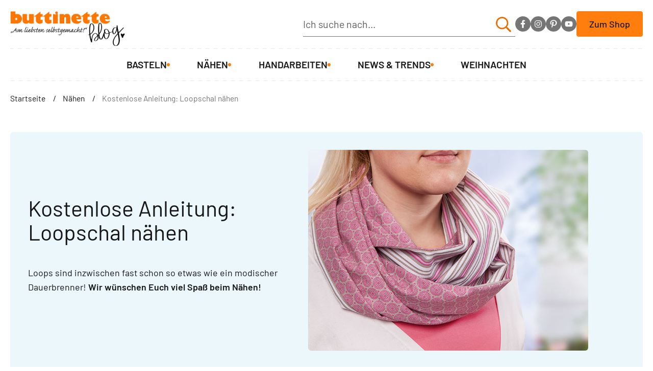

--- FILE ---
content_type: text/html; charset=UTF-8
request_url: https://blog.buttinette.com/naehen/kostenlose-anleitung-loopschal-naehen/
body_size: 52808
content:

<!doctype html>
<html lang="de">
<head>
	<meta charset="UTF-8">
	<meta name="viewport" content="width=device-width, initial-scale=1, maximum-scale=5, shrink-to-fit=no">
	<meta http-equiv="X-UA-Compatible" content="IE=edge">
	<link rel="profile" href="https://gmpg.org/xfn/11">

	<meta name='robots' content='index, follow, max-image-preview:large, max-snippet:-1, max-video-preview:-1' />

	<!-- This site is optimized with the Yoast SEO plugin v26.7 - https://yoast.com/wordpress/plugins/seo/ -->
	<title>Kostenlose Anleitung: Loopschal nähen</title>
	<meta name="description" content="In dieser kostenlosen Schritt-für-Schritt-Anleitung zeigen wir, wie Ihr aus Materialien von buttinette einen tollen Loop aus Baumwollstoff nähen könnt." />
	<link rel="canonical" href="https://blog.buttinette.com/naehen/kostenlose-anleitung-loopschal-naehen/" />
	<meta property="og:locale" content="de_DE" />
	<meta property="og:type" content="article" />
	<meta property="og:title" content="Kostenlose Anleitung: Loopschal nähen" />
	<meta property="og:description" content="In dieser kostenlosen Schritt-für-Schritt-Anleitung zeigen wir, wie Ihr aus Materialien von buttinette einen tollen Loop aus Baumwollstoff nähen könnt." />
	<meta property="og:url" content="https://blog.buttinette.com/naehen/kostenlose-anleitung-loopschal-naehen/" />
	<meta property="og:site_name" content="buttinette Blog" />
	<meta property="article:published_time" content="2014-05-09T09:57:24+00:00" />
	<meta property="article:modified_time" content="2025-08-18T13:44:45+00:00" />
	<meta property="og:image" content="https://blog.buttinette.com/wp-content/uploads/2025/08/loopschal-naehen.jpg" />
	<meta property="og:image:width" content="800" />
	<meta property="og:image:height" content="574" />
	<meta property="og:image:type" content="image/jpeg" />
	<meta name="author" content="admin-buttinette" />
	<meta name="twitter:card" content="summary_large_image" />
	<script type="application/ld+json" class="yoast-schema-graph">{"@context":"https://schema.org","@graph":[{"@type":"Article","@id":"https://blog.buttinette.com/naehen/kostenlose-anleitung-loopschal-naehen/#article","isPartOf":{"@id":"https://blog.buttinette.com/naehen/kostenlose-anleitung-loopschal-naehen/"},"author":{"name":"admin-buttinette","@id":"https://blog.buttinette.com/#/schema/person/ffa5f354690ab09b975ef573df838f47"},"headline":"Kostenlose Anleitung: Loopschal nähen","datePublished":"2014-05-09T09:57:24+00:00","dateModified":"2025-08-18T13:44:45+00:00","mainEntityOfPage":{"@id":"https://blog.buttinette.com/naehen/kostenlose-anleitung-loopschal-naehen/"},"wordCount":226,"commentCount":5,"publisher":{"@id":"https://blog.buttinette.com/#organization"},"image":{"@id":"https://blog.buttinette.com/naehen/kostenlose-anleitung-loopschal-naehen/#primaryimage"},"thumbnailUrl":"https://blog.buttinette.com/wp-content/uploads/2025/08/loopschal-naehen.jpg","keywords":["loop","loopschal","Nähen"],"articleSection":["Nähen"],"inLanguage":"de","potentialAction":[{"@type":"CommentAction","name":"Comment","target":["https://blog.buttinette.com/naehen/kostenlose-anleitung-loopschal-naehen/#respond"]}]},{"@type":"WebPage","@id":"https://blog.buttinette.com/naehen/kostenlose-anleitung-loopschal-naehen/","url":"https://blog.buttinette.com/naehen/kostenlose-anleitung-loopschal-naehen/","name":"Kostenlose Anleitung: Loopschal nähen","isPartOf":{"@id":"https://blog.buttinette.com/#website"},"primaryImageOfPage":{"@id":"https://blog.buttinette.com/naehen/kostenlose-anleitung-loopschal-naehen/#primaryimage"},"image":{"@id":"https://blog.buttinette.com/naehen/kostenlose-anleitung-loopschal-naehen/#primaryimage"},"thumbnailUrl":"https://blog.buttinette.com/wp-content/uploads/2025/08/loopschal-naehen.jpg","datePublished":"2014-05-09T09:57:24+00:00","dateModified":"2025-08-18T13:44:45+00:00","description":"In dieser kostenlosen Schritt-für-Schritt-Anleitung zeigen wir, wie Ihr aus Materialien von buttinette einen tollen Loop aus Baumwollstoff nähen könnt.","breadcrumb":{"@id":"https://blog.buttinette.com/naehen/kostenlose-anleitung-loopschal-naehen/#breadcrumb"},"inLanguage":"de","potentialAction":[{"@type":"ReadAction","target":["https://blog.buttinette.com/naehen/kostenlose-anleitung-loopschal-naehen/"]}]},{"@type":"ImageObject","inLanguage":"de","@id":"https://blog.buttinette.com/naehen/kostenlose-anleitung-loopschal-naehen/#primaryimage","url":"https://blog.buttinette.com/wp-content/uploads/2025/08/loopschal-naehen.jpg","contentUrl":"https://blog.buttinette.com/wp-content/uploads/2025/08/loopschal-naehen.jpg","width":800,"height":574},{"@type":"BreadcrumbList","@id":"https://blog.buttinette.com/naehen/kostenlose-anleitung-loopschal-naehen/#breadcrumb","itemListElement":[{"@type":"ListItem","position":1,"name":"Startseite","item":"https://blog.buttinette.com/"},{"@type":"ListItem","position":2,"name":"Nähen","item":"https://blog.buttinette.com/naehen/"},{"@type":"ListItem","position":3,"name":"Kostenlose Anleitung: Loopschal nähen"}]},{"@type":"WebSite","@id":"https://blog.buttinette.com/#website","url":"https://blog.buttinette.com/","name":"buttinette Blog","description":"Am liebsten selbstgemacht!","publisher":{"@id":"https://blog.buttinette.com/#organization"},"potentialAction":[{"@type":"SearchAction","target":{"@type":"EntryPoint","urlTemplate":"https://blog.buttinette.com/?s={search_term_string}"},"query-input":{"@type":"PropertyValueSpecification","valueRequired":true,"valueName":"search_term_string"}}],"inLanguage":"de"},{"@type":"Organization","@id":"https://blog.buttinette.com/#organization","name":"buttinette","url":"https://blog.buttinette.com/","logo":{"@type":"ImageObject","inLanguage":"de","@id":"https://blog.buttinette.com/#/schema/logo/image/","url":"https://blog.buttinette.com/wp-content/uploads/2025/09/favicon-new.svg","contentUrl":"https://blog.buttinette.com/wp-content/uploads/2025/09/favicon-new.svg","width":80,"height":80,"caption":"buttinette"},"image":{"@id":"https://blog.buttinette.com/#/schema/logo/image/"}},{"@type":"Person","@id":"https://blog.buttinette.com/#/schema/person/ffa5f354690ab09b975ef573df838f47","name":"admin-buttinette"}]}</script>
	<!-- / Yoast SEO plugin. -->


<link rel='stylesheet' id='ausverkaufte_artikel_css-css' href='https://blog.buttinette.com/wp-content/plugins/ausverkaufte_artikel/shares/css/style.css?ver=6.9' type='text/css' media='all' />
<link rel='stylesheet' id='sbi_styles-css' href='https://blog.buttinette.com/wp-content/plugins/instagram-feed/css/sbi-styles.min.css?ver=6.10.0' type='text/css' media='all' />
<style id='classic-theme-styles-inline-css' type='text/css'>
/*! This file is auto-generated */
.wp-block-button__link{color:#fff;background-color:#32373c;border-radius:9999px;box-shadow:none;text-decoration:none;padding:calc(.667em + 2px) calc(1.333em + 2px);font-size:1.125em}.wp-block-file__button{background:#32373c;color:#fff;text-decoration:none}
/*# sourceURL=/wp-includes/css/classic-themes.min.css */
</style>
<link rel='stylesheet' id='theme-styles-css' href='https://blog.buttinette.com/wp-content/themes/buttinette/dist/css/main.css?ver=1.0.0' type='text/css' media='all' />
<link rel='stylesheet' id='borlabs-cookie-custom-css' href='https://blog.buttinette.com/wp-content/cache/borlabs-cookie/1/borlabs-cookie-1-de.css?ver=3.3.22-16' type='text/css' media='all' />
<script src="https://blog.buttinette.com/wp-includes/js/jquery/jquery.min.js?ver=3.7.1" id="jquery-core-js"></script>
<script src="https://blog.buttinette.com/wp-includes/js/jquery/jquery-migrate.min.js?ver=3.4.1" id="jquery-migrate-js"></script>
<script data-no-optimize="1" data-no-minify="1" data-cfasync="false" src="https://blog.buttinette.com/wp-content/cache/borlabs-cookie/1/borlabs-cookie-config-de.json.js?ver=3.3.22-21" id="borlabs-cookie-config-js"></script>
<script data-no-optimize="1" data-no-minify="1" data-cfasync="false" src="https://blog.buttinette.com/wp-content/plugins/borlabs-cookie/assets/javascript/borlabs-cookie-prioritize.min.js?ver=3.3.22" id="borlabs-cookie-prioritize-js"></script>
<script data-borlabs-cookie-script-blocker-ignore>
if ('0' === '1' && ('0' === '1' || '1' === '1')) {
    window['gtag_enable_tcf_support'] = true;
}
window.dataLayer = window.dataLayer || [];
if (typeof gtag !== 'function') {
    function gtag() {
        dataLayer.push(arguments);
    }
}
gtag('set', 'developer_id.dYjRjMm', true);
if ('0' === '1' || '1' === '1') {
    if (window.BorlabsCookieGoogleConsentModeDefaultSet !== true) {
        let getCookieValue = function (name) {
            return document.cookie.match('(^|;)\\s*' + name + '\\s*=\\s*([^;]+)')?.pop() || '';
        };
        let cookieValue = getCookieValue('borlabs-cookie-gcs');
        let consentsFromCookie = {};
        if (cookieValue !== '') {
            consentsFromCookie = JSON.parse(decodeURIComponent(cookieValue));
        }
        let defaultValues = {
            'ad_storage': 'denied',
            'ad_user_data': 'denied',
            'ad_personalization': 'denied',
            'analytics_storage': 'denied',
            'functionality_storage': 'denied',
            'personalization_storage': 'denied',
            'security_storage': 'denied',
            'wait_for_update': 500,
        };
        gtag('consent', 'default', { ...defaultValues, ...consentsFromCookie });
    }
    window.BorlabsCookieGoogleConsentModeDefaultSet = true;
    let borlabsCookieConsentChangeHandler = function () {
        window.dataLayer = window.dataLayer || [];
        if (typeof gtag !== 'function') { function gtag(){dataLayer.push(arguments);} }

        let getCookieValue = function (name) {
            return document.cookie.match('(^|;)\\s*' + name + '\\s*=\\s*([^;]+)')?.pop() || '';
        };
        let cookieValue = getCookieValue('borlabs-cookie-gcs');
        let consentsFromCookie = {};
        if (cookieValue !== '') {
            consentsFromCookie = JSON.parse(decodeURIComponent(cookieValue));
        }

        consentsFromCookie.analytics_storage = BorlabsCookie.Consents.hasConsent('google-analytics') ? 'granted' : 'denied';

        BorlabsCookie.CookieLibrary.setCookie(
            'borlabs-cookie-gcs',
            JSON.stringify(consentsFromCookie),
            BorlabsCookie.Settings.automaticCookieDomainAndPath.value ? '' : BorlabsCookie.Settings.cookieDomain.value,
            BorlabsCookie.Settings.cookiePath.value,
            BorlabsCookie.Cookie.getPluginCookie().expires,
            BorlabsCookie.Settings.cookieSecure.value,
            BorlabsCookie.Settings.cookieSameSite.value
        );
    }
    document.addEventListener('borlabs-cookie-consent-saved', borlabsCookieConsentChangeHandler);
    document.addEventListener('borlabs-cookie-handle-unblock', borlabsCookieConsentChangeHandler);
}
if ('0' === '1') {
    gtag("js", new Date());
    gtag("config", "G-DSWZ1G8E6B", {"anonymize_ip": true});

    (function (w, d, s, i) {
        var f = d.getElementsByTagName(s)[0],
            j = d.createElement(s);
        j.async = true;
        j.src =
            "https://www.googletagmanager.com/gtag/js?id=" + i;
        f.parentNode.insertBefore(j, f);
    })(window, document, "script", "G-DSWZ1G8E6B");
}
</script><link rel="icon" href="https://blog.buttinette.com/wp-content/uploads/2025/09/favicon-new.svg" sizes="32x32" />
<link rel="icon" href="https://blog.buttinette.com/wp-content/uploads/2025/09/favicon-new.svg" sizes="192x192" />
<link rel="apple-touch-icon" href="https://blog.buttinette.com/wp-content/uploads/2025/09/favicon-new.svg" />
<meta name="msapplication-TileImage" content="https://blog.buttinette.com/wp-content/uploads/2025/09/favicon-new.svg" />
<style id='global-styles-inline-css' type='text/css'>
:root{--wp--preset--aspect-ratio--square: 1;--wp--preset--aspect-ratio--4-3: 4/3;--wp--preset--aspect-ratio--3-4: 3/4;--wp--preset--aspect-ratio--3-2: 3/2;--wp--preset--aspect-ratio--2-3: 2/3;--wp--preset--aspect-ratio--16-9: 16/9;--wp--preset--aspect-ratio--9-16: 9/16;--wp--preset--color--black: #000000;--wp--preset--color--cyan-bluish-gray: #abb8c3;--wp--preset--color--white: #ffffff;--wp--preset--color--pale-pink: #f78da7;--wp--preset--color--vivid-red: #cf2e2e;--wp--preset--color--luminous-vivid-orange: #ff6900;--wp--preset--color--luminous-vivid-amber: #fcb900;--wp--preset--color--light-green-cyan: #7bdcb5;--wp--preset--color--vivid-green-cyan: #00d084;--wp--preset--color--pale-cyan-blue: #8ed1fc;--wp--preset--color--vivid-cyan-blue: #0693e3;--wp--preset--color--vivid-purple: #9b51e0;--wp--preset--gradient--vivid-cyan-blue-to-vivid-purple: linear-gradient(135deg,rgb(6,147,227) 0%,rgb(155,81,224) 100%);--wp--preset--gradient--light-green-cyan-to-vivid-green-cyan: linear-gradient(135deg,rgb(122,220,180) 0%,rgb(0,208,130) 100%);--wp--preset--gradient--luminous-vivid-amber-to-luminous-vivid-orange: linear-gradient(135deg,rgb(252,185,0) 0%,rgb(255,105,0) 100%);--wp--preset--gradient--luminous-vivid-orange-to-vivid-red: linear-gradient(135deg,rgb(255,105,0) 0%,rgb(207,46,46) 100%);--wp--preset--gradient--very-light-gray-to-cyan-bluish-gray: linear-gradient(135deg,rgb(238,238,238) 0%,rgb(169,184,195) 100%);--wp--preset--gradient--cool-to-warm-spectrum: linear-gradient(135deg,rgb(74,234,220) 0%,rgb(151,120,209) 20%,rgb(207,42,186) 40%,rgb(238,44,130) 60%,rgb(251,105,98) 80%,rgb(254,248,76) 100%);--wp--preset--gradient--blush-light-purple: linear-gradient(135deg,rgb(255,206,236) 0%,rgb(152,150,240) 100%);--wp--preset--gradient--blush-bordeaux: linear-gradient(135deg,rgb(254,205,165) 0%,rgb(254,45,45) 50%,rgb(107,0,62) 100%);--wp--preset--gradient--luminous-dusk: linear-gradient(135deg,rgb(255,203,112) 0%,rgb(199,81,192) 50%,rgb(65,88,208) 100%);--wp--preset--gradient--pale-ocean: linear-gradient(135deg,rgb(255,245,203) 0%,rgb(182,227,212) 50%,rgb(51,167,181) 100%);--wp--preset--gradient--electric-grass: linear-gradient(135deg,rgb(202,248,128) 0%,rgb(113,206,126) 100%);--wp--preset--gradient--midnight: linear-gradient(135deg,rgb(2,3,129) 0%,rgb(40,116,252) 100%);--wp--preset--font-size--small: 13px;--wp--preset--font-size--medium: 20px;--wp--preset--font-size--large: 36px;--wp--preset--font-size--x-large: 42px;--wp--preset--spacing--20: 0.44rem;--wp--preset--spacing--30: 0.67rem;--wp--preset--spacing--40: 1rem;--wp--preset--spacing--50: 1.5rem;--wp--preset--spacing--60: 2.25rem;--wp--preset--spacing--70: 3.38rem;--wp--preset--spacing--80: 5.06rem;--wp--preset--shadow--natural: 6px 6px 9px rgba(0, 0, 0, 0.2);--wp--preset--shadow--deep: 12px 12px 50px rgba(0, 0, 0, 0.4);--wp--preset--shadow--sharp: 6px 6px 0px rgba(0, 0, 0, 0.2);--wp--preset--shadow--outlined: 6px 6px 0px -3px rgb(255, 255, 255), 6px 6px rgb(0, 0, 0);--wp--preset--shadow--crisp: 6px 6px 0px rgb(0, 0, 0);}:where(.is-layout-flex){gap: 0.5em;}:where(.is-layout-grid){gap: 0.5em;}body .is-layout-flex{display: flex;}.is-layout-flex{flex-wrap: wrap;align-items: center;}.is-layout-flex > :is(*, div){margin: 0;}body .is-layout-grid{display: grid;}.is-layout-grid > :is(*, div){margin: 0;}:where(.wp-block-columns.is-layout-flex){gap: 2em;}:where(.wp-block-columns.is-layout-grid){gap: 2em;}:where(.wp-block-post-template.is-layout-flex){gap: 1.25em;}:where(.wp-block-post-template.is-layout-grid){gap: 1.25em;}.has-black-color{color: var(--wp--preset--color--black) !important;}.has-cyan-bluish-gray-color{color: var(--wp--preset--color--cyan-bluish-gray) !important;}.has-white-color{color: var(--wp--preset--color--white) !important;}.has-pale-pink-color{color: var(--wp--preset--color--pale-pink) !important;}.has-vivid-red-color{color: var(--wp--preset--color--vivid-red) !important;}.has-luminous-vivid-orange-color{color: var(--wp--preset--color--luminous-vivid-orange) !important;}.has-luminous-vivid-amber-color{color: var(--wp--preset--color--luminous-vivid-amber) !important;}.has-light-green-cyan-color{color: var(--wp--preset--color--light-green-cyan) !important;}.has-vivid-green-cyan-color{color: var(--wp--preset--color--vivid-green-cyan) !important;}.has-pale-cyan-blue-color{color: var(--wp--preset--color--pale-cyan-blue) !important;}.has-vivid-cyan-blue-color{color: var(--wp--preset--color--vivid-cyan-blue) !important;}.has-vivid-purple-color{color: var(--wp--preset--color--vivid-purple) !important;}.has-black-background-color{background-color: var(--wp--preset--color--black) !important;}.has-cyan-bluish-gray-background-color{background-color: var(--wp--preset--color--cyan-bluish-gray) !important;}.has-white-background-color{background-color: var(--wp--preset--color--white) !important;}.has-pale-pink-background-color{background-color: var(--wp--preset--color--pale-pink) !important;}.has-vivid-red-background-color{background-color: var(--wp--preset--color--vivid-red) !important;}.has-luminous-vivid-orange-background-color{background-color: var(--wp--preset--color--luminous-vivid-orange) !important;}.has-luminous-vivid-amber-background-color{background-color: var(--wp--preset--color--luminous-vivid-amber) !important;}.has-light-green-cyan-background-color{background-color: var(--wp--preset--color--light-green-cyan) !important;}.has-vivid-green-cyan-background-color{background-color: var(--wp--preset--color--vivid-green-cyan) !important;}.has-pale-cyan-blue-background-color{background-color: var(--wp--preset--color--pale-cyan-blue) !important;}.has-vivid-cyan-blue-background-color{background-color: var(--wp--preset--color--vivid-cyan-blue) !important;}.has-vivid-purple-background-color{background-color: var(--wp--preset--color--vivid-purple) !important;}.has-black-border-color{border-color: var(--wp--preset--color--black) !important;}.has-cyan-bluish-gray-border-color{border-color: var(--wp--preset--color--cyan-bluish-gray) !important;}.has-white-border-color{border-color: var(--wp--preset--color--white) !important;}.has-pale-pink-border-color{border-color: var(--wp--preset--color--pale-pink) !important;}.has-vivid-red-border-color{border-color: var(--wp--preset--color--vivid-red) !important;}.has-luminous-vivid-orange-border-color{border-color: var(--wp--preset--color--luminous-vivid-orange) !important;}.has-luminous-vivid-amber-border-color{border-color: var(--wp--preset--color--luminous-vivid-amber) !important;}.has-light-green-cyan-border-color{border-color: var(--wp--preset--color--light-green-cyan) !important;}.has-vivid-green-cyan-border-color{border-color: var(--wp--preset--color--vivid-green-cyan) !important;}.has-pale-cyan-blue-border-color{border-color: var(--wp--preset--color--pale-cyan-blue) !important;}.has-vivid-cyan-blue-border-color{border-color: var(--wp--preset--color--vivid-cyan-blue) !important;}.has-vivid-purple-border-color{border-color: var(--wp--preset--color--vivid-purple) !important;}.has-vivid-cyan-blue-to-vivid-purple-gradient-background{background: var(--wp--preset--gradient--vivid-cyan-blue-to-vivid-purple) !important;}.has-light-green-cyan-to-vivid-green-cyan-gradient-background{background: var(--wp--preset--gradient--light-green-cyan-to-vivid-green-cyan) !important;}.has-luminous-vivid-amber-to-luminous-vivid-orange-gradient-background{background: var(--wp--preset--gradient--luminous-vivid-amber-to-luminous-vivid-orange) !important;}.has-luminous-vivid-orange-to-vivid-red-gradient-background{background: var(--wp--preset--gradient--luminous-vivid-orange-to-vivid-red) !important;}.has-very-light-gray-to-cyan-bluish-gray-gradient-background{background: var(--wp--preset--gradient--very-light-gray-to-cyan-bluish-gray) !important;}.has-cool-to-warm-spectrum-gradient-background{background: var(--wp--preset--gradient--cool-to-warm-spectrum) !important;}.has-blush-light-purple-gradient-background{background: var(--wp--preset--gradient--blush-light-purple) !important;}.has-blush-bordeaux-gradient-background{background: var(--wp--preset--gradient--blush-bordeaux) !important;}.has-luminous-dusk-gradient-background{background: var(--wp--preset--gradient--luminous-dusk) !important;}.has-pale-ocean-gradient-background{background: var(--wp--preset--gradient--pale-ocean) !important;}.has-electric-grass-gradient-background{background: var(--wp--preset--gradient--electric-grass) !important;}.has-midnight-gradient-background{background: var(--wp--preset--gradient--midnight) !important;}.has-small-font-size{font-size: var(--wp--preset--font-size--small) !important;}.has-medium-font-size{font-size: var(--wp--preset--font-size--medium) !important;}.has-large-font-size{font-size: var(--wp--preset--font-size--large) !important;}.has-x-large-font-size{font-size: var(--wp--preset--font-size--x-large) !important;}
/*# sourceURL=global-styles-inline-css */
</style>
</head>

<body class="wp-singular post-template-default single single-post postid-1604 single-format-standard wp-theme-buttinette category-color-blue post-kostenlose-anleitung-loopschal-naehen" id="top">
<a class="skip-link screen-reader-text" href="#content">Skip to content</a>

<header class="site-header">
	<div class="site-header__top">
		<div class="container">
							<a href="https://blog.buttinette.com/" class="site-logo no-lazyload" rel="home"
				   aria-label="buttinette Blog">
					<img width="300" height="300" src="[data-uri]" class="attachment-medium size-medium lazyload" alt="buttinette_blog_svg" decoding="async" fetchpriority="high" srcset="" sizes="(max-width: 300px) 100vw, 300px" data-src="https://blog.buttinette.com/wp-content/uploads/2025/10/buttinette_blog_svg.svg" data-srcset="https://blog.buttinette.com/wp-content/uploads//2025/10/buttinette_blog_svg.svg 150w, https://blog.buttinette.com/wp-content/uploads//2025/10/buttinette_blog_svg.svg 300w, https://blog.buttinette.com/wp-content/uploads//2025/10/buttinette_blog_svg.svg 1024w" />				</a>
			
			<div class="top-wrapper">
				
<form class="search-form" id="searchform" role="search" action="https://blog.buttinette.com/">
	<input class="search-form__input" id="s" name="s" type="text" placeholder="Ich suche nach..." required />
	<button class="search-form__submit" type="submit" aria-label="Ich suche nach">
		<svg>
			<use xlink:href="#search"></use>
		</svg>
	</button>
</form>

					<div class="socials">
						<a class="socials__item" href="https://facebook.com/buttinette.gmbh" target="_blank" rel="nofollow" aria-label="facebook">
					<svg class="icon-facebook">
						<use xlink:href="#facebook"></use>
					</svg>
				</a>
			
						<a class="socials__item" href="https://www.instagram.com/buttinettekreativ/" target="_blank" rel="nofollow" aria-label="instagram">
					<svg class="icon-instagram">
						<use xlink:href="#instagram"></use>
					</svg>
				</a>
			
						<a class="socials__item" href="https://de.pinterest.com/buttinette/" target="_blank" rel="nofollow" aria-label="pinterest">
					<svg class="icon-pinterest">
						<use xlink:href="#pinterest"></use>
					</svg>
				</a>
			
						<a class="socials__item" href="https://www.youtube.com/c/buttinetteTV" target="_blank" rel="nofollow" aria-label="youtube">
					<svg class="icon-youtube">
						<use xlink:href="#youtube"></use>
					</svg>
				</a>
			
			</div>

									<a class="btn"
					   href="https://basteln-de.buttinette.com/shop/start?wmn=2025131"
					   target="_self">
						Zum Shop					</a>
							</div>

			<div class="site-header__mob">
				<button class="search-mob">
					<svg>
						<use xlink:href="#search"></use>
					</svg>
				</button>
				<span class="icon-burger hidden-lg-up" role="button"
					  aria-label="Navigation öffnen"><i></i></span>
			</div>
		</div>
	</div>
	<div class="site-header__nav">
		<div class="container-fluid">
			<nav class="main-nav">
				<div class="main-menu__container"><ul id="menu-header" class="main-menu"><li id="menu-item-106" class="menu-item menu-item-type-taxonomy menu-item-object-category menu-item-106 cat-color-green"><a href="https://blog.buttinette.com/basteln/"><div class="category-icon"><img src="https://blog.buttinette.com/wp-content/uploads/2025/08/basteln.svg"/></div>Basteln</a></li>
<li id="menu-item-108" class="menu-item menu-item-type-taxonomy menu-item-object-category current-post-ancestor current-menu-parent current-post-parent menu-item-108 cat-color-blue"><a href="https://blog.buttinette.com/naehen/"><div class="category-icon"><img src="https://blog.buttinette.com/wp-content/uploads/2025/09/nahen.svg"/></div>Nähen</a></li>
<li id="menu-item-107" class="menu-item menu-item-type-taxonomy menu-item-object-category menu-item-107 cat-color-purple"><a href="https://blog.buttinette.com/handarbeiten/"><div class="category-icon"><img src="https://blog.buttinette.com/wp-content/uploads/2025/09/Handarbeiten.svg"/></div>Handarbeiten</a></li>
<li id="menu-item-109" class="menu-item menu-item-type-taxonomy menu-item-object-category menu-item-109 cat-color-yellow"><a href="https://blog.buttinette.com/news-trends/"><div class="category-icon"><img src="https://blog.buttinette.com/wp-content/uploads/2025/09/News.svg"/></div>News &amp; Trends</a></li>
<li id="menu-item-110" class="menu-item menu-item-type-taxonomy menu-item-object-category menu-item-110 cat-color-red"><a href="https://blog.buttinette.com/weihnachten/"><div class="category-icon"><img src="https://blog.buttinette.com/wp-content/uploads/2025/09/Weihnachten.svg"/></div>Weihnachten</a></li>
</ul></div>					<div class="socials">
						<a class="socials__item" href="https://facebook.com/buttinette.gmbh" target="_blank" rel="nofollow" aria-label="facebook">
					<svg class="icon-facebook">
						<use xlink:href="#facebook"></use>
					</svg>
				</a>
			
						<a class="socials__item" href="https://www.instagram.com/buttinettekreativ/" target="_blank" rel="nofollow" aria-label="instagram">
					<svg class="icon-instagram">
						<use xlink:href="#instagram"></use>
					</svg>
				</a>
			
						<a class="socials__item" href="https://de.pinterest.com/buttinette/" target="_blank" rel="nofollow" aria-label="pinterest">
					<svg class="icon-pinterest">
						<use xlink:href="#pinterest"></use>
					</svg>
				</a>
			
						<a class="socials__item" href="https://www.youtube.com/c/buttinetteTV" target="_blank" rel="nofollow" aria-label="youtube">
					<svg class="icon-youtube">
						<use xlink:href="#youtube"></use>
					</svg>
				</a>
			
			</div>
									<a class="btn"
					   href="https://basteln-de.buttinette.com/shop/start?wmn=2025131"
					   target="_self">
						Zum Shop						<svg><use xlink:href="#arrow-up"></use></svg>
					</a>
							</nav>
		</div>
	</div>
</header>

<main class="site-content" id="content">
	<div class="breadcrumbs">
		<div class="container">
			<p id="breadcrumbs"><span><span><a href="https://blog.buttinette.com/">Startseite</a></span> <span class="separator">/</span> <span><a href="https://blog.buttinette.com/naehen/">Nähen</a></span> <span class="separator">/</span> <span class="breadcrumb_last" aria-current="page">Kostenlose Anleitung: Loopschal nähen</span></span></p>		</div>
	</div>

	<div class="container">
		<div class="post-header">
			<div class="post-header__content editor">
				<h1 class="post-title">Kostenlose Anleitung: Loopschal nähen</h1>
				<p style="text-align: center;">Loops sind inzwischen fast schon so etwas wie ein modischer Dauerbrenner! <strong>Wir wünschen Euch viel Spaß beim Nähen!</strong></p>
<p style="text-align: center;">
</p>			</div>
							<div class="post-thumbnail">
					<img width="800" height="574" src="[data-uri]" class="attachment-1536x1536 size-1536x1536 lazyload wp-post-image" alt="loopschal-naehen" decoding="async" loading="lazy" srcset="" sizes="(max-width: 800px) 100vw, 800px" data-src="https://blog.buttinette.com/wp-content/uploads/2025/08/loopschal-naehen.jpg" data-srcset="https://blog.buttinette.com/wp-content/uploads/2025/08/loopschal-naehen.jpg 800w, https://blog.buttinette.com/wp-content/uploads/2025/08/loopschal-naehen-300x215.jpg 300w, https://blog.buttinette.com/wp-content/uploads/2025/08/loopschal-naehen-768x551.jpg 768w" />				</div>
					</div>

		
		
		
		
			<div class="post-tabs">
				<button class="content-tab active"
						data-post-tab="post_content">Anleitung</button>
				<button class="products-tab"
						data-post-tab="post_products">Material</button>
			</div>

			
        <section class="s-products" id="post_products">
            <span class="h3 s-products__title">Wir verwenden:</span>
			    <div class="s-products__item s-product in-stock">
		<a class="s-product__wrapper" href="http://tr-de.buttinette.com/r.php?wid=xcpyjyju&#038;d=https://basteln-de.buttinette.com/shop/a/streifen-jersey-schwarz-weiss-78296" target=_blank>        <div class="s-product__img">
			                <img src="https://buttinette.scene7.com/is/image/Buttinette/78296_2/?$480$"
                     alt="Product Image">
			        </div>
        <div class="s-product__data">
			                <p class="s-product__status">
					auf Lager                </p>
			
			                <span class="s-product__title">Streifen-Jersey, schwarz/wei&szlig;</span>
			
			
			                <span class="s-product__size">40 cm					                  </span>
			        </div>
		<svg><use xlink:href="#cart"></use></svg>		</a>    </div>

	    <div class="s-products__item s-product out-of-stock">
		<div class="s-product__wrapper">        <div class="s-product__img">
			                <img src="https://buttinette.scene7.com/is/image/Buttinette/700034_2/?$480$"
                     alt="Product Image">
			        </div>
        <div class="s-product__data">
			                <p class="s-product__status">
					Ausverkauft                </p>
			
			                <span class="s-product__title">Baumwollstoff Streifen Mona, mint/grau</span>
			
			
			                <span class="s-product__size">40 cm					                  </span>
			        </div>
		<svg><use xlink:href="#cart"></use></svg>		</div>    </div>

	    <div class="s-products__item s-product in-stock">
		<a class="s-product__wrapper" href="http://tr-de.buttinette.com/r.php?wid=xcpyjyju&#038;d=https://basteln-de.buttinette.com/shop/a/buttinette-universal-naehgarn-staerke-100-500m-spule-grau-49615" target=_blank>        <div class="s-product__img">
			                <img src="https://buttinette.scene7.com/is/image/Buttinette/49615/?$480$"
                     alt="Product Image">
			        </div>
        <div class="s-product__data">
			                <p class="s-product__status">
					auf Lager                </p>
			
			                <span class="s-product__title">buttinette Universal-N&auml;hgarn, St&auml;rke: 100, 500m-Spule, grau</span>
			
			
			        </div>
		<svg><use xlink:href="#cart"></use></svg>		</a>    </div>

	            <span class="s-products__description">Falls Artikel nicht mehr lieferbar sein sollten, können natürlich auch ähnliche Produkte verwendet werden.</span>
        </section>

				
		<div class="entry-content" id="post_content">
							<p style="text-align: center;"><a href="https://blog.buttinette.com/wp-content/uploads/2025/08/loopschal-naehen.jpg"><img decoding="async" class="aligncenter wp-image-21171 lazyload" src="[data-uri]" alt="loopschal-naehen" width="600" height="430" data-src="https://blog.buttinette.com/wp-content/uploads/2025/08/loopschal-naehen.jpg"></a>   </p>
<p style="text-align: center;"></p><div class="trenner"><span>1 / 8</span></div>
<p style="text-align: center;"><a href="https://blog.buttinette.com/wp-content/uploads/2025/08/loopschal-naehen_schritt1.jpg"><img decoding="async" class="aligncenter wp-image-21173 lazyload" src="[data-uri]" alt="loopschal-naehen_schritt1" width="600" height="414" data-src="https://blog.buttinette.com/wp-content/uploads/2025/08/loopschal-naehen_schritt1.jpg"></a></p>
<p style="text-align: center;">Als Erstes <strong>schneidet</strong> Ihr den <strong>Stoff</strong> auf 140×32 cm zu.</p>
<p style="text-align: center;"></p><div class="trenner"><span>2 / 8</span></div>
<p style="text-align: center;"><a href="https://blog.buttinette.com/wp-content/uploads/2025/08/loopschal-naehen_schritt2.jpg"><img loading="lazy" decoding="async" class="aligncenter wp-image-21174 lazyload" src="[data-uri]" alt="loopschal-naehen_schritt2" width="450" height="441" data-src="https://blog.buttinette.com/wp-content/uploads/2025/08/loopschal-naehen_schritt2.jpg"></a></p>
<p style="text-align: center;">Beide <strong>Stoffbahnen</strong> werden rechts auf rechts <strong>zusammengesteckt</strong> und an einer <strong>Längsseite</strong> komplett mit 1 cm Nahtzugabe <strong>zusammengenäht</strong>. Die zweite Längsseite wird ebenso mit Nahtzugabe zusammengenäht, dabei lasst Ihr vorne und hinten aber jeweils ein <strong>8 cm</strong> langes Stück offen. Das ergibt später die Wendeöffnung.</p>
<p style="text-align: center;"></p><div class="trenner"><span>3 / 8</span></div>
<p style="text-align: center;"><a href="https://blog.buttinette.com/wp-content/uploads/2025/08/loopschal-naehen_schritt3.jpg"><img loading="lazy" decoding="async" class="aligncenter wp-image-21175 lazyload" src="[data-uri]" alt="loopschal-naehen_schritt3" width="600" height="287" data-src="https://blog.buttinette.com/wp-content/uploads/2025/08/loopschal-naehen_schritt3.jpg"></a></p>
<p style="text-align: center;">Die <strong>Nahtzugaben</strong> werden anschließend <strong>auseinandergebügelt</strong>.</p>
<p style="text-align: center;"></p><div class="trenner"><span>4 / 8</span></div>
<p style="text-align: center;"><a href="https://blog.buttinette.com/wp-content/uploads/2025/08/loopschal-naehen_schritt4.jpg"><img loading="lazy" decoding="async" class="aligncenter wp-image-21176 lazyload" src="[data-uri]" alt="loopschal-naehen_schritt4" width="499" height="450" data-src="https://blog.buttinette.com/wp-content/uploads/2025/08/loopschal-naehen_schritt4.jpg"></a></p>
<p style="text-align: center;">Bevor aus dem Schal ein Loop werden kann, <strong>dreht</strong> Ihr den <strong>Stoff</strong> auf rechts.</p>
<p style="text-align: center;"></p><div class="trenner"><span>5 / 8</span></div>
<p style="text-align: center;"><a href="https://blog.buttinette.com/wp-content/uploads/2025/08/loopschal-naehen_schritt5.jpg"><img loading="lazy" decoding="async" class="aligncenter wp-image-21177 lazyload" src="[data-uri]" alt="loopschal-naehen_schritt5" width="639" height="400" data-src="https://blog.buttinette.com/wp-content/uploads/2025/08/loopschal-naehen_schritt5.jpg"></a></p>
<p style="text-align: center;">Jetzt werden die <strong>offenen Seiten</strong> zu einem <strong>Ring</strong> geschlossen. Dafür die kurzen Seiten jeweils <strong>rechts auf rechts</strong> legen, zusammenstecken und mit einer <strong>Nahtzugabe</strong> von 1 cm zusammennähen.</p>
<p style="text-align: center;"></p><div class="white-box editor"> <strong>Tipp:</strong> Die <strong>Wendeöffnung</strong> muss auf jeden Fall <strong>offen</strong> bleiben! </div>
<p style="text-align: center;"></p><div class="trenner"><span>6 / 8</span></div>
<p style="text-align: center;"><a href="https://blog.buttinette.com/wp-content/uploads/2025/08/loopschal-naehen_schritt6.jpg"><img loading="lazy" decoding="async" class="aligncenter wp-image-21178 lazyload" src="[data-uri]" alt="loopschal-naehen_schritt6" width="600" height="400" data-src="https://blog.buttinette.com/wp-content/uploads/2025/08/loopschal-naehen_schritt6.jpg"></a></p>
<p style="text-align: center;">Die noch offene <strong>Wendeöffnung</strong> wird jeweils 1 cm nach <strong>innen gebügelt</strong>.</p>
<p style="text-align: center;"></p><div class="trenner"><span>7 / 8</span></div>
<p style="text-align: center;"><a href="https://blog.buttinette.com/wp-content/uploads/2025/08/loopschal-naehen_schritt7.jpg"><img loading="lazy" decoding="async" class="aligncenter wp-image-21179 lazyload" src="[data-uri]" alt="loopschal-naehen_schritt7" width="600" height="410" data-src="https://blog.buttinette.com/wp-content/uploads/2025/08/loopschal-naehen_schritt7.jpg"></a></p>
<p style="text-align: center;">Jetzt fehlen nur noch ein paar kleine Stiche zum fertigen Loop! Die so vorbereitete <strong>Wendeöffnung</strong> wird nun <strong>schmalkantig</strong> mit der Maschine oder von Hand <strong>zugenäht.</strong></p>
<p style="text-align: center;"></p><div class="trenner"><span>8 / 8</span></div>
<p style="text-align: center;"><a href="https://blog.buttinette.com/wp-content/uploads/2025/08/loopschal-naehen.jpg"><img loading="lazy" decoding="async" class="aligncenter wp-image-21171 lazyload" src="[data-uri]" alt="loopschal-naehen" width="557" height="400" data-src="https://blog.buttinette.com/wp-content/uploads/2025/08/loopschal-naehen.jpg"></a></p>
<p style="text-align: center;">Das war es schon! <strong>Fertig</strong> ist ein <strong>moderner Loop</strong> aus leichtem Baumwollstoff im <strong>Wendelook,</strong> der auch Anfängern gut gelingt. Wir wünschen viel Freude beim Nachnähen und Anziehen!</p>
<p style="text-align: center;">
</p><p style="text-align: center;">
</p>			
		</div>
	</div>

	<section class="c-rating" id="post-rating-section" data-post-id="1604">
		<div class="c-rating__logo">
			<svg>
				<use xlink:href="#rating"></use>
			</svg>
		</div>
		<div class="container">
			<div class="c-rating__wrapper">
									<div class="c-rating__head">
													<span class="c-title h3">Diese Anleitung bewerten!</span>
																			<p>Wie können wir unsere Anleitungen noch besser machen?</p>
											</div>
					<div class="c-rating__buttons">
						<div class="rating-btn good-btn" data-rating="good">
							<div class="rating-btn__wrapper">
								<div class="icon">
									<svg>
										<use xlink:href="#good"></use>
									</svg>
								</div>
								<span class="c-title">Die Anleitung hat mir gefallen</span>
								<div class="like">
									<svg>
										<use xlink:href="#like"></use>
									</svg>
								</div>
							</div>
							<div class="rating-btn__feedback" style="display: none;">
								<span>Danke für das Feedback!</span>
							</div>
						</div>
						<div class="rating-btn bad-btn" data-rating="bad">
							<div class="rating-btn__wrapper">
								<div class="icon">
									<svg>
										<use xlink:href="#bad"></use>
									</svg>
								</div>
								<span class="c-title">Die Anleitung hat mir nicht gefallen</span>
								<div class="like">
									<svg>
										<use xlink:href="#like"></use>
									</svg>
								</div>
							</div>
							<div class="rating-btn__feedback" style="display: none;">
																	<span class="h4"> Ohje, das tut uns leid!</span>
																									<span class="h6">Was hat an der Anleitung nicht gepasst?</span>
																<div class="btn-group">
									<button value="Zu lang" class="btn rating-feedback">Zu lang</button><button value="Zu schwierig" class="btn rating-feedback">Zu schwierig</button><button value="Nicht mein Geschmack" class="btn rating-feedback">Nicht mein Geschmack</button>																	</div>

																	<div class="feedback-link">
										<span>Etwas anderes? </span>
										<a href="mailto:webmaster@buttinette.de%20"
										   target="_self">
											Kontaktiere uns!										</a>
									</div>
															</div>
						</div>
					</div>
					<div class="rating-message" style="display: none;"></div>
							</div>
		</div>
	</section>
	
	<section class="post-pdf pdf-container">
		<div class="container">		<div class="post-pdf__wrapper">
							<div class="post-pdf__content editor">
					<p class="h3">Kreative Verschnaufpause? Kein Problem!</p>
<p>Drucke Dir die Anleitung mit einem Klick auf das Drucker-Symbol direkt aus oder lade sie Dir als PDF für später herunter.</p>
<blockquote><p>Falls sich das Dokument nicht öffnen lässt, benötigst Du evtl. den Adobe Reader. Dieser kann auf <a href="http://www.adobe.com" target="_blank" rel="nofollow noopener">www.adobe.com</a> kostenlos heruntergeladen werden.</p></blockquote>
				</div>
						<div class="post-pdf__links">
				<a class="post-pdf__link" href="https://blog.buttinette.com/post-pdf/1604" rel="nofollow" target="_blank"
				   aria-label="PDF">
					<svg>
						<use xlink:href="#pdf-print"></use>
					</svg>
				</a>
				<a download class="post-pdf__link" href="https://blog.buttinette.com/post-pdf/1604" rel="nofollow"
				   target="_blank" aria-label="Download PDF">
					<svg>
						<use xlink:href="#download"></use>
					</svg>
				</a>
			</div>
		</div>
		</div>	</section>
	

	<section class="post-related">
		<div class="container">
			<span class="post-related__title h2">Auf der Suche nach weiteren Inspirationen?</span>
			<div class="post-related__wrapper">
									
<article class="article article-archive">
	<div class="article__wrapper">
		<a class="article__thumbnail" href="https://blog.buttinette.com/basteln/fotohalter-basteln/">
			<img width="1024" height="576" src="[data-uri]" class="img-cover lazyload wp-post-image" alt="Fotohalter_16zu9_Detail" decoding="async" loading="lazy" srcset="" sizes="(max-width: 1024px) 100vw, 1024px" data-src="https://blog.buttinette.com/wp-content/uploads/2026/01/Fotohalter_16zu9_Detail-1024x576.jpg" data-srcset="https://blog.buttinette.com/wp-content/uploads/2026/01/Fotohalter_16zu9_Detail-1024x576.jpg 1024w, https://blog.buttinette.com/wp-content/uploads/2026/01/Fotohalter_16zu9_Detail-300x169.jpg 300w, https://blog.buttinette.com/wp-content/uploads/2026/01/Fotohalter_16zu9_Detail-768x432.jpg 768w, https://blog.buttinette.com/wp-content/uploads/2026/01/Fotohalter_16zu9_Detail-1536x864.jpg 1536w, https://blog.buttinette.com/wp-content/uploads/2026/01/Fotohalter_16zu9_Detail-2048x1152.jpg 2048w" />		</a>
		<div class="article__content">
			<h3 class="article__title"><a href="https://blog.buttinette.com/basteln/fotohalter-basteln/">Fotohalter basteln</a></h3>

							<a class="article__more" href="https://blog.buttinette.com/basteln/fotohalter-basteln/">
					Jetzt entdecken					<svg>
						<use xlink:href="#quote"></use>
					</svg>
				</a>
					</div>
	</div>
</article>
									
<article class="article article-archive">
	<div class="article__wrapper">
		<a class="article__thumbnail" href="https://blog.buttinette.com/news-trends/fleecestoffe-naehen-leicht-gemacht-alle-tipps-tricks-auf-einen-blick/">
			<img width="1024" height="1024" src="[data-uri]" class="img-cover lazyload wp-post-image" alt="TB 1&#215;1 DIY-Talk Fleecestoffe" decoding="async" loading="lazy" srcset="" sizes="(max-width: 1024px) 100vw, 1024px" data-src="https://blog.buttinette.com/wp-content/uploads/2026/01/TB-1x1-DIY-Talk-Fleecestoffe-1024x1024.jpg" data-srcset="https://blog.buttinette.com/wp-content/uploads/2026/01/TB-1x1-DIY-Talk-Fleecestoffe-1024x1024.jpg 1024w, https://blog.buttinette.com/wp-content/uploads/2026/01/TB-1x1-DIY-Talk-Fleecestoffe-300x300.jpg 300w, https://blog.buttinette.com/wp-content/uploads/2026/01/TB-1x1-DIY-Talk-Fleecestoffe-150x150.jpg 150w, https://blog.buttinette.com/wp-content/uploads/2026/01/TB-1x1-DIY-Talk-Fleecestoffe-768x768.jpg 768w, https://blog.buttinette.com/wp-content/uploads/2026/01/TB-1x1-DIY-Talk-Fleecestoffe-1536x1536.jpg 1536w, https://blog.buttinette.com/wp-content/uploads/2026/01/TB-1x1-DIY-Talk-Fleecestoffe.jpg 1920w" />		</a>
		<div class="article__content">
			<h3 class="article__title"><a href="https://blog.buttinette.com/news-trends/fleecestoffe-naehen-leicht-gemacht-alle-tipps-tricks-auf-einen-blick/">Fleecestoffe nähen leicht gemacht: Alle Tipps &#038; Tricks auf einen Blick</a></h3>

							<a class="article__more" href="https://blog.buttinette.com/news-trends/fleecestoffe-naehen-leicht-gemacht-alle-tipps-tricks-auf-einen-blick/">
					Jetzt entdecken					<svg>
						<use xlink:href="#quote"></use>
					</svg>
				</a>
					</div>
	</div>
</article>
									
<article class="article article-archive">
	<div class="article__wrapper">
		<a class="article__thumbnail" href="https://blog.buttinette.com/naehen/kirschkernkissen-naehen/">
			<img width="600" height="600" src="[data-uri]" class="img-cover lazyload wp-post-image" alt="600px_kirschkernkissen_schmuckbild" decoding="async" loading="lazy" srcset="" sizes="(max-width: 600px) 100vw, 600px" data-src="https://blog.buttinette.com/wp-content/uploads/1970/01/600px_kirschkernkissen_schmuckbild.jpg" data-srcset="https://blog.buttinette.com/wp-content/uploads/1970/01/600px_kirschkernkissen_schmuckbild.jpg 600w, https://blog.buttinette.com/wp-content/uploads/1970/01/600px_kirschkernkissen_schmuckbild-300x300.jpg 300w, https://blog.buttinette.com/wp-content/uploads/1970/01/600px_kirschkernkissen_schmuckbild-150x150.jpg 150w" />		</a>
		<div class="article__content">
			<h3 class="article__title"><a href="https://blog.buttinette.com/naehen/kirschkernkissen-naehen/">Kirschkernkissen nähen</a></h3>

							<a class="article__more" href="https://blog.buttinette.com/naehen/kirschkernkissen-naehen/">
					Jetzt entdecken					<svg>
						<use xlink:href="#quote"></use>
					</svg>
				</a>
					</div>
	</div>
</article>
									
<article class="article article-archive">
	<div class="article__wrapper">
		<a class="article__thumbnail" href="https://blog.buttinette.com/handarbeiten/winterliche-handstulpen-stricken/">
			<img width="600" height="600" src="[data-uri]" class="img-cover lazyload wp-post-image" alt="600px_schmuckbild_handstulpen" decoding="async" loading="lazy" srcset="" sizes="(max-width: 600px) 100vw, 600px" data-src="https://blog.buttinette.com/wp-content/uploads/2025/12/600px_schmuckbild_handstulpen.jpg" data-srcset="https://blog.buttinette.com/wp-content/uploads/2025/12/600px_schmuckbild_handstulpen.jpg 600w, https://blog.buttinette.com/wp-content/uploads/2025/12/600px_schmuckbild_handstulpen-300x300.jpg 300w, https://blog.buttinette.com/wp-content/uploads/2025/12/600px_schmuckbild_handstulpen-150x150.jpg 150w" />		</a>
		<div class="article__content">
			<h3 class="article__title"><a href="https://blog.buttinette.com/handarbeiten/winterliche-handstulpen-stricken/">Winterliche Handstulpen stricken</a></h3>

							<a class="article__more" href="https://blog.buttinette.com/handarbeiten/winterliche-handstulpen-stricken/">
					Jetzt entdecken					<svg>
						<use xlink:href="#quote"></use>
					</svg>
				</a>
					</div>
	</div>
</article>
							</div>
		</div>
	</section>


<section id="comments" class="comments-area">
	<div class="container">
			<div id="respond" class="comment-respond">
		<span id="reply-title" class="comment-reply-title h3">Anmerkungen zu diesem Beitrag?</span><form action="https://blog.buttinette.com/wp-comments-post.php" method="post" id="commentform" class="comment-form"><p class="comment-notes">Du hast eine kreative Idee oder einen hilfreichen Tipp? Dann lass uns doch einen Kommentar da! Wir sind gespannt auf dein Feedback und freuen uns über den Austausch mit unserer Community.</p><p class="comment-form-comment">
		<textarea autocomplete="new-password"  id="h87c2577da"  name="h87c2577da"   placeholder="Kommentar" rows="3" maxlength="65525" required></textarea><textarea id="comment" aria-label="hp-comment" aria-hidden="true" name="comment" autocomplete="new-password" style="padding:0 !important;clip:rect(1px, 1px, 1px, 1px) !important;position:absolute !important;white-space:nowrap !important;height:1px !important;width:1px !important;overflow:hidden !important;" tabindex="-1"></textarea><script data-noptimize>document.getElementById("comment").setAttribute( "id", "a05ae1671072797c997a054834372c7d" );document.getElementById("h87c2577da").setAttribute( "id", "comment" );</script>
	</p><p class="comment-form-author">
		<input id="author" name="author" type="text" placeholder="Vorname" required />
	</p>
<p class="comment-form-email">
		<input id="email" name="email" type="email" placeholder="E-Mail" required />
	</p>
<p class="comment-form-cookies-consent">
		<label for="wp-comment-cookies-consent">
		<input id="wp-comment-cookies-consent" name="wp-comment-cookies-consent" type="checkbox" value="yes" required aria-required="true">
		<span>Ich habe die <a href="https://basteln-de.buttinette.com/shop/service/datenschutz">Datenschutzbestimmungen</a> gelesen und akzeptiert</span></label>
	</p>
<p class="form-submit"><input name="submit" type="submit" id="submit" class="submit" value="Senden" /> <input type='hidden' name='comment_post_ID' value='1604' id='comment_post_ID' />
<input type='hidden' name='comment_parent' id='comment_parent' value='0' />
</p></form>	</div><!-- #respond -->
	
					<div class="comments-header">
				<span class="comments-title h2">Kommentare</span>
				<span class="comments-count">
					5 Kommentare				</span>
			</div>

			
			<ul class="comment-list">
						<li id="comment-16962" class="comment even thread-even depth-1 comment-user">
		<article id="div-comment-16962" class="comment-body">
			<div class="comment-meta">
				<div class="comment-author vcard">
					<p class="h4">feha kuchler</p>
				</div>
				<span class="comment-date">
					30. Dezember um 17:38 Uhr				</span>
			</div>

			
			<div class="comment-content">
				<p>ich finde e tool</p>
			</div>

			
					</article>
		</li>
	</li><!-- #comment-## -->
		<li id="comment-17567" class="comment odd alt thread-odd thread-alt depth-1 comment-user">
		<article id="div-comment-17567" class="comment-body">
			<div class="comment-meta">
				<div class="comment-author vcard">
					<p class="h4">Hildegard Wenderoth</p>
				</div>
				<span class="comment-date">
					4. Juli um 14:50 Uhr				</span>
			</div>

			
			<div class="comment-content">
				<p>Gefällt mir sehr gut</p>
			</div>

			
					</article>
		</li>
	</li><!-- #comment-## -->
		<li id="comment-17693" class="comment even thread-even depth-1 comment-user">
		<article id="div-comment-17693" class="comment-body">
			<div class="comment-meta">
				<div class="comment-author vcard">
					<p class="h4">Kati P</p>
				</div>
				<span class="comment-date">
					26. August um 20:37 Uhr				</span>
			</div>

			
			<div class="comment-content">
				<p>Heute gelesen und gleich ausprobiert! Sehr gute und einfache Anleitung, gerade für AnfängerInnen!</p>
			</div>

			
					</article>
		</li>
	</li><!-- #comment-## -->
		<li id="comment-20814" class="comment odd alt thread-odd thread-alt depth-1 comment-user">
		<article id="div-comment-20814" class="comment-body">
			<div class="comment-meta">
				<div class="comment-author vcard">
					<p class="h4">Leppert C</p>
				</div>
				<span class="comment-date">
					4. Juni um 17:27 Uhr				</span>
			</div>

			
			<div class="comment-content">
				<p>Hat perfekt geklappt. Sieht gut aus. Schön erklärt 🙂 Danke</p>
			</div>

			
					</article>
		</li>
	</li><!-- #comment-## -->
		<li id="comment-22824" class="comment even thread-even depth-1 comment-user">
		<article id="div-comment-22824" class="comment-body">
			<div class="comment-meta">
				<div class="comment-author vcard">
					<p class="h4">Julia</p>
				</div>
				<span class="comment-date">
					6. Mai um 10:14 Uhr				</span>
			</div>

			
			<div class="comment-content">
				<p>Hat perfekt geklappt, jedoch werde ich das nächste mal den Schal 10 cm länger machen, da er sehr nah am Hals liegt</p>
			</div>

			
					</article>
		</li>
	</li><!-- #comment-## -->
			</ul>

				</div>

</section>

	<section class="m-inst pb-lg">
		<div class="container-fluid">
			
<div id="sb_instagram"  class="sbi sbi_mob_col_2 sbi_tab_col_3 sbi_col_5 sbi_width_resp" style="padding-bottom: 12px;"	 data-feedid="*2"  data-res="auto" data-cols="5" data-colsmobile="2" data-colstablet="3" data-num="5" data-nummobile="6" data-item-padding="6"	 data-shortcode-atts="{&quot;feed&quot;:&quot;2&quot;}"  data-postid="1604" data-locatornonce="107a963c20" data-imageaspectratio="4:5" data-sbi-flags="favorLocal,gdpr">
	
	<div id="sbi_images"  style="gap: 12px;">
		<div class="sbi_item sbi_type_image sbi_new sbi_transition"
	id="sbi_17991537125908672" data-date="1768316409">
	<div class="sbi_photo_wrap">
		<a class="sbi_photo" href="https://www.instagram.com/p/DTdIH2pj_gQ/" target="_blank" rel="noopener nofollow"
			data-full-res="https://scontent-fra5-1.cdninstagram.com/v/t39.30808-6/613370089_1322153653286211_3798689039461086860_n.jpg?stp=dst-jpg_e35_tt6&#038;_nc_cat=102&#038;ccb=7-5&#038;_nc_sid=18de74&#038;efg=eyJlZmdfdGFnIjoiRkVFRC5iZXN0X2ltYWdlX3VybGdlbi5DMyJ9&#038;_nc_ohc=ELmyDbZkUbYQ7kNvwHICCbn&#038;_nc_oc=AdmIqiNxR2DchzO1Iao79oaIMRcMyFNm8Pb03zmP1woCwQxZDRmN95Gdyvx-ixkDyZQ&#038;_nc_zt=23&#038;_nc_ht=scontent-fra5-1.cdninstagram.com&#038;edm=ANo9K5cEAAAA&#038;_nc_gid=7tyK1gonE-uYZnFYWpGKzw&#038;oh=00_Afo3gMS0aMbidiThEK8p9e9CRlF7W6VlsJYBAScikanfrA&#038;oe=696D6DCD"
			data-img-src-set="{&quot;d&quot;:&quot;https:\/\/scontent-fra5-1.cdninstagram.com\/v\/t39.30808-6\/613370089_1322153653286211_3798689039461086860_n.jpg?stp=dst-jpg_e35_tt6&amp;_nc_cat=102&amp;ccb=7-5&amp;_nc_sid=18de74&amp;efg=eyJlZmdfdGFnIjoiRkVFRC5iZXN0X2ltYWdlX3VybGdlbi5DMyJ9&amp;_nc_ohc=ELmyDbZkUbYQ7kNvwHICCbn&amp;_nc_oc=AdmIqiNxR2DchzO1Iao79oaIMRcMyFNm8Pb03zmP1woCwQxZDRmN95Gdyvx-ixkDyZQ&amp;_nc_zt=23&amp;_nc_ht=scontent-fra5-1.cdninstagram.com&amp;edm=ANo9K5cEAAAA&amp;_nc_gid=7tyK1gonE-uYZnFYWpGKzw&amp;oh=00_Afo3gMS0aMbidiThEK8p9e9CRlF7W6VlsJYBAScikanfrA&amp;oe=696D6DCD&quot;,&quot;150&quot;:&quot;https:\/\/scontent-fra5-1.cdninstagram.com\/v\/t39.30808-6\/613370089_1322153653286211_3798689039461086860_n.jpg?stp=dst-jpg_e35_tt6&amp;_nc_cat=102&amp;ccb=7-5&amp;_nc_sid=18de74&amp;efg=eyJlZmdfdGFnIjoiRkVFRC5iZXN0X2ltYWdlX3VybGdlbi5DMyJ9&amp;_nc_ohc=ELmyDbZkUbYQ7kNvwHICCbn&amp;_nc_oc=AdmIqiNxR2DchzO1Iao79oaIMRcMyFNm8Pb03zmP1woCwQxZDRmN95Gdyvx-ixkDyZQ&amp;_nc_zt=23&amp;_nc_ht=scontent-fra5-1.cdninstagram.com&amp;edm=ANo9K5cEAAAA&amp;_nc_gid=7tyK1gonE-uYZnFYWpGKzw&amp;oh=00_Afo3gMS0aMbidiThEK8p9e9CRlF7W6VlsJYBAScikanfrA&amp;oe=696D6DCD&quot;,&quot;320&quot;:&quot;https:\/\/scontent-fra5-1.cdninstagram.com\/v\/t39.30808-6\/613370089_1322153653286211_3798689039461086860_n.jpg?stp=dst-jpg_e35_tt6&amp;_nc_cat=102&amp;ccb=7-5&amp;_nc_sid=18de74&amp;efg=eyJlZmdfdGFnIjoiRkVFRC5iZXN0X2ltYWdlX3VybGdlbi5DMyJ9&amp;_nc_ohc=ELmyDbZkUbYQ7kNvwHICCbn&amp;_nc_oc=AdmIqiNxR2DchzO1Iao79oaIMRcMyFNm8Pb03zmP1woCwQxZDRmN95Gdyvx-ixkDyZQ&amp;_nc_zt=23&amp;_nc_ht=scontent-fra5-1.cdninstagram.com&amp;edm=ANo9K5cEAAAA&amp;_nc_gid=7tyK1gonE-uYZnFYWpGKzw&amp;oh=00_Afo3gMS0aMbidiThEK8p9e9CRlF7W6VlsJYBAScikanfrA&amp;oe=696D6DCD&quot;,&quot;640&quot;:&quot;https:\/\/scontent-fra5-1.cdninstagram.com\/v\/t39.30808-6\/613370089_1322153653286211_3798689039461086860_n.jpg?stp=dst-jpg_e35_tt6&amp;_nc_cat=102&amp;ccb=7-5&amp;_nc_sid=18de74&amp;efg=eyJlZmdfdGFnIjoiRkVFRC5iZXN0X2ltYWdlX3VybGdlbi5DMyJ9&amp;_nc_ohc=ELmyDbZkUbYQ7kNvwHICCbn&amp;_nc_oc=AdmIqiNxR2DchzO1Iao79oaIMRcMyFNm8Pb03zmP1woCwQxZDRmN95Gdyvx-ixkDyZQ&amp;_nc_zt=23&amp;_nc_ht=scontent-fra5-1.cdninstagram.com&amp;edm=ANo9K5cEAAAA&amp;_nc_gid=7tyK1gonE-uYZnFYWpGKzw&amp;oh=00_Afo3gMS0aMbidiThEK8p9e9CRlF7W6VlsJYBAScikanfrA&amp;oe=696D6DCD&quot;}">
			<span class="sbi-screenreader">Lieblingsmomente stilvoll festhalten ✨📸
Dieser Fot</span>
									<img src="https://blog.buttinette.com/wp-content/plugins/instagram-feed/img/placeholder.png" alt="Lieblingsmomente stilvoll festhalten ✨📸
Dieser Fotohalter aus Draht &amp; Raysin ist nicht nur ein echtes Deko-Highlight, sondern auch ein wunderschönes DIY-Geschenk – perfekt für Frühling &amp; Valentinstag.
💛 In nur 10 Schritten gebastelt – Anleitung jetzt im butinette Blog entdecken!" aria-hidden="true">
		</a>
	</div>
</div><div class="sbi_item sbi_type_image sbi_new sbi_transition"
	id="sbi_18031231982571639" data-date="1768129217">
	<div class="sbi_photo_wrap">
		<a class="sbi_photo" href="https://www.instagram.com/p/DTXjFTRCKb6/" target="_blank" rel="noopener nofollow"
			data-full-res="https://scontent-fra3-1.cdninstagram.com/v/t39.30808-6/613084189_1322234396611470_3166024681195559122_n.jpg?stp=dst-jpg_e35_tt6&#038;_nc_cat=101&#038;ccb=7-5&#038;_nc_sid=18de74&#038;efg=eyJlZmdfdGFnIjoiRkVFRC5iZXN0X2ltYWdlX3VybGdlbi5DMyJ9&#038;_nc_ohc=vP-TiI2dbu8Q7kNvwHMKXpw&#038;_nc_oc=AdnY4ggwgBVXCsqiOfPbgUQ9JB654S5snFuMHvlP4KRbiXRVyCX8wC3bdydeC3vYPUM&#038;_nc_zt=23&#038;_nc_ht=scontent-fra3-1.cdninstagram.com&#038;edm=ANo9K5cEAAAA&#038;_nc_gid=7tyK1gonE-uYZnFYWpGKzw&#038;oh=00_Afr_Gz-iJ2tUci4LCpEzL-9Vpp_7YOMNfvQEU0zH6znQnw&#038;oe=696D5253"
			data-img-src-set="{&quot;d&quot;:&quot;https:\/\/scontent-fra3-1.cdninstagram.com\/v\/t39.30808-6\/613084189_1322234396611470_3166024681195559122_n.jpg?stp=dst-jpg_e35_tt6&amp;_nc_cat=101&amp;ccb=7-5&amp;_nc_sid=18de74&amp;efg=eyJlZmdfdGFnIjoiRkVFRC5iZXN0X2ltYWdlX3VybGdlbi5DMyJ9&amp;_nc_ohc=vP-TiI2dbu8Q7kNvwHMKXpw&amp;_nc_oc=AdnY4ggwgBVXCsqiOfPbgUQ9JB654S5snFuMHvlP4KRbiXRVyCX8wC3bdydeC3vYPUM&amp;_nc_zt=23&amp;_nc_ht=scontent-fra3-1.cdninstagram.com&amp;edm=ANo9K5cEAAAA&amp;_nc_gid=7tyK1gonE-uYZnFYWpGKzw&amp;oh=00_Afr_Gz-iJ2tUci4LCpEzL-9Vpp_7YOMNfvQEU0zH6znQnw&amp;oe=696D5253&quot;,&quot;150&quot;:&quot;https:\/\/scontent-fra3-1.cdninstagram.com\/v\/t39.30808-6\/613084189_1322234396611470_3166024681195559122_n.jpg?stp=dst-jpg_e35_tt6&amp;_nc_cat=101&amp;ccb=7-5&amp;_nc_sid=18de74&amp;efg=eyJlZmdfdGFnIjoiRkVFRC5iZXN0X2ltYWdlX3VybGdlbi5DMyJ9&amp;_nc_ohc=vP-TiI2dbu8Q7kNvwHMKXpw&amp;_nc_oc=AdnY4ggwgBVXCsqiOfPbgUQ9JB654S5snFuMHvlP4KRbiXRVyCX8wC3bdydeC3vYPUM&amp;_nc_zt=23&amp;_nc_ht=scontent-fra3-1.cdninstagram.com&amp;edm=ANo9K5cEAAAA&amp;_nc_gid=7tyK1gonE-uYZnFYWpGKzw&amp;oh=00_Afr_Gz-iJ2tUci4LCpEzL-9Vpp_7YOMNfvQEU0zH6znQnw&amp;oe=696D5253&quot;,&quot;320&quot;:&quot;https:\/\/scontent-fra3-1.cdninstagram.com\/v\/t39.30808-6\/613084189_1322234396611470_3166024681195559122_n.jpg?stp=dst-jpg_e35_tt6&amp;_nc_cat=101&amp;ccb=7-5&amp;_nc_sid=18de74&amp;efg=eyJlZmdfdGFnIjoiRkVFRC5iZXN0X2ltYWdlX3VybGdlbi5DMyJ9&amp;_nc_ohc=vP-TiI2dbu8Q7kNvwHMKXpw&amp;_nc_oc=AdnY4ggwgBVXCsqiOfPbgUQ9JB654S5snFuMHvlP4KRbiXRVyCX8wC3bdydeC3vYPUM&amp;_nc_zt=23&amp;_nc_ht=scontent-fra3-1.cdninstagram.com&amp;edm=ANo9K5cEAAAA&amp;_nc_gid=7tyK1gonE-uYZnFYWpGKzw&amp;oh=00_Afr_Gz-iJ2tUci4LCpEzL-9Vpp_7YOMNfvQEU0zH6znQnw&amp;oe=696D5253&quot;,&quot;640&quot;:&quot;https:\/\/scontent-fra3-1.cdninstagram.com\/v\/t39.30808-6\/613084189_1322234396611470_3166024681195559122_n.jpg?stp=dst-jpg_e35_tt6&amp;_nc_cat=101&amp;ccb=7-5&amp;_nc_sid=18de74&amp;efg=eyJlZmdfdGFnIjoiRkVFRC5iZXN0X2ltYWdlX3VybGdlbi5DMyJ9&amp;_nc_ohc=vP-TiI2dbu8Q7kNvwHMKXpw&amp;_nc_oc=AdnY4ggwgBVXCsqiOfPbgUQ9JB654S5snFuMHvlP4KRbiXRVyCX8wC3bdydeC3vYPUM&amp;_nc_zt=23&amp;_nc_ht=scontent-fra3-1.cdninstagram.com&amp;edm=ANo9K5cEAAAA&amp;_nc_gid=7tyK1gonE-uYZnFYWpGKzw&amp;oh=00_Afr_Gz-iJ2tUci4LCpEzL-9Vpp_7YOMNfvQEU0zH6znQnw&amp;oe=696D5253&quot;}">
			<span class="sbi-screenreader">🧸✂️ Fleece-Fakten zum Einkuscheln!

Du willst etwa</span>
									<img src="https://blog.buttinette.com/wp-content/plugins/instagram-feed/img/placeholder.png" alt="🧸✂️ Fleece-Fakten zum Einkuscheln!

Du willst etwas kuschelig Warmes nähen, bist Dir aber unsicher, welcher Fleecestoff der richtige ist? Kein Problem!
In unserem neuen Video erfährst Du, was Fleece so besonders macht, welche Unterschiede es gibt – und worauf Du beim Nähen achten solltest.

✨ Wellness-Fleece, Alpenfleece, Minky oder Baumwoll-Fleece
✨ Nähideen für Decken, Kissen, Hoodies &amp; mehr
✨ Perfekt auch für Nähanfänger

👉 Jetzt auf buttinetteTV entdecken &amp; Dein nächstes Lieblingsprojekt planen!
💬 Welches Fleece-Projekt steht bei Dir als Nächstes an?" aria-hidden="true">
		</a>
	</div>
</div><div class="sbi_item sbi_type_image sbi_new sbi_transition"
	id="sbi_17965747838861534" data-date="1768035611">
	<div class="sbi_photo_wrap">
		<a class="sbi_photo" href="https://www.instagram.com/p/DTUwiwQj-DQ/" target="_blank" rel="noopener nofollow"
			data-full-res="https://scontent-fra5-2.cdninstagram.com/v/t39.30808-6/612554252_1322206459947597_250232344742691083_n.jpg?stp=dst-jpg_e35_tt6&#038;_nc_cat=106&#038;ccb=7-5&#038;_nc_sid=18de74&#038;efg=eyJlZmdfdGFnIjoiRkVFRC5iZXN0X2ltYWdlX3VybGdlbi5DMyJ9&#038;_nc_ohc=7a0LUjlT5tAQ7kNvwE_A9WR&#038;_nc_oc=AdnqJxz4v-DofTf3fzDLEDENOEK_YROHGN6S3ohPecNdmHS0h3hQSbsJamdb-FalZV0&#038;_nc_zt=23&#038;_nc_ht=scontent-fra5-2.cdninstagram.com&#038;edm=ANo9K5cEAAAA&#038;_nc_gid=7tyK1gonE-uYZnFYWpGKzw&#038;oh=00_Afq2SUGwivxRj5gEBzN-54POJn4xGpHXXK-vAJBXQVd9Xg&#038;oe=696D5D28"
			data-img-src-set="{&quot;d&quot;:&quot;https:\/\/scontent-fra5-2.cdninstagram.com\/v\/t39.30808-6\/612554252_1322206459947597_250232344742691083_n.jpg?stp=dst-jpg_e35_tt6&amp;_nc_cat=106&amp;ccb=7-5&amp;_nc_sid=18de74&amp;efg=eyJlZmdfdGFnIjoiRkVFRC5iZXN0X2ltYWdlX3VybGdlbi5DMyJ9&amp;_nc_ohc=7a0LUjlT5tAQ7kNvwE_A9WR&amp;_nc_oc=AdnqJxz4v-DofTf3fzDLEDENOEK_YROHGN6S3ohPecNdmHS0h3hQSbsJamdb-FalZV0&amp;_nc_zt=23&amp;_nc_ht=scontent-fra5-2.cdninstagram.com&amp;edm=ANo9K5cEAAAA&amp;_nc_gid=7tyK1gonE-uYZnFYWpGKzw&amp;oh=00_Afq2SUGwivxRj5gEBzN-54POJn4xGpHXXK-vAJBXQVd9Xg&amp;oe=696D5D28&quot;,&quot;150&quot;:&quot;https:\/\/scontent-fra5-2.cdninstagram.com\/v\/t39.30808-6\/612554252_1322206459947597_250232344742691083_n.jpg?stp=dst-jpg_e35_tt6&amp;_nc_cat=106&amp;ccb=7-5&amp;_nc_sid=18de74&amp;efg=eyJlZmdfdGFnIjoiRkVFRC5iZXN0X2ltYWdlX3VybGdlbi5DMyJ9&amp;_nc_ohc=7a0LUjlT5tAQ7kNvwE_A9WR&amp;_nc_oc=AdnqJxz4v-DofTf3fzDLEDENOEK_YROHGN6S3ohPecNdmHS0h3hQSbsJamdb-FalZV0&amp;_nc_zt=23&amp;_nc_ht=scontent-fra5-2.cdninstagram.com&amp;edm=ANo9K5cEAAAA&amp;_nc_gid=7tyK1gonE-uYZnFYWpGKzw&amp;oh=00_Afq2SUGwivxRj5gEBzN-54POJn4xGpHXXK-vAJBXQVd9Xg&amp;oe=696D5D28&quot;,&quot;320&quot;:&quot;https:\/\/scontent-fra5-2.cdninstagram.com\/v\/t39.30808-6\/612554252_1322206459947597_250232344742691083_n.jpg?stp=dst-jpg_e35_tt6&amp;_nc_cat=106&amp;ccb=7-5&amp;_nc_sid=18de74&amp;efg=eyJlZmdfdGFnIjoiRkVFRC5iZXN0X2ltYWdlX3VybGdlbi5DMyJ9&amp;_nc_ohc=7a0LUjlT5tAQ7kNvwE_A9WR&amp;_nc_oc=AdnqJxz4v-DofTf3fzDLEDENOEK_YROHGN6S3ohPecNdmHS0h3hQSbsJamdb-FalZV0&amp;_nc_zt=23&amp;_nc_ht=scontent-fra5-2.cdninstagram.com&amp;edm=ANo9K5cEAAAA&amp;_nc_gid=7tyK1gonE-uYZnFYWpGKzw&amp;oh=00_Afq2SUGwivxRj5gEBzN-54POJn4xGpHXXK-vAJBXQVd9Xg&amp;oe=696D5D28&quot;,&quot;640&quot;:&quot;https:\/\/scontent-fra5-2.cdninstagram.com\/v\/t39.30808-6\/612554252_1322206459947597_250232344742691083_n.jpg?stp=dst-jpg_e35_tt6&amp;_nc_cat=106&amp;ccb=7-5&amp;_nc_sid=18de74&amp;efg=eyJlZmdfdGFnIjoiRkVFRC5iZXN0X2ltYWdlX3VybGdlbi5DMyJ9&amp;_nc_ohc=7a0LUjlT5tAQ7kNvwE_A9WR&amp;_nc_oc=AdnqJxz4v-DofTf3fzDLEDENOEK_YROHGN6S3ohPecNdmHS0h3hQSbsJamdb-FalZV0&amp;_nc_zt=23&amp;_nc_ht=scontent-fra5-2.cdninstagram.com&amp;edm=ANo9K5cEAAAA&amp;_nc_gid=7tyK1gonE-uYZnFYWpGKzw&amp;oh=00_Afq2SUGwivxRj5gEBzN-54POJn4xGpHXXK-vAJBXQVd9Xg&amp;oe=696D5D28&quot;}">
			<span class="sbi-screenreader">📄🧡 Papierkram, den Du wirklich lieben wirst!

Zum </span>
									<img src="https://blog.buttinette.com/wp-content/plugins/instagram-feed/img/placeholder.png" alt="📄🧡 Papierkram, den Du wirklich lieben wirst!

Zum Tag des Papiers drehen wir ordentlich am Rabatt-Rädchen:
10 % auf unsere ganze Papierbastel-Rubrik – nur am 10. &amp; 11. Januar!
Ob Grußkarte, Origami oder Collage – Papier war noch nie so günstig.
💡 Einfach Code papier10 an der Kasse eingeben &amp; ab 25 € Bestellwert losschnipseln!

*WICHTIG: Bitte gib bei deiner Bestellung unbedingt den Gutschein-Code papier10 an, um den Rabatt zu erhalten! Gültig für eine Bestellung pro Person bis 11.01.2026 24 Uhr. Der Mindestbestellwert beträgt 25 €. Die Vorteilsaktion ist nicht übertragbar oder mit anderen Aktionen/Gutscheinen/Rabatten kombinierbar. Barauszahlung nicht möglich. Aktion kann nicht für bereits getätigte Bestellungen gewährt werden." aria-hidden="true">
		</a>
	</div>
</div><div class="sbi_item sbi_type_image sbi_new sbi_transition"
	id="sbi_18097859842896284" data-date="1767884414">
	<div class="sbi_photo_wrap">
		<a class="sbi_photo" href="https://www.instagram.com/p/DTQQKKTDfZ5/" target="_blank" rel="noopener nofollow"
			data-full-res="https://scontent-fra5-1.cdninstagram.com/v/t39.30808-6/601417980_1305872184914358_7048643565945645994_n.jpg?stp=dst-jpg_e35_tt6&#038;_nc_cat=110&#038;ccb=7-5&#038;_nc_sid=18de74&#038;efg=eyJlZmdfdGFnIjoiRkVFRC5iZXN0X2ltYWdlX3VybGdlbi5DMyJ9&#038;_nc_ohc=lN7zZrEDMeUQ7kNvwGg2Dij&#038;_nc_oc=AdkL-PqhTNK6z6c0chqk_6IBTliG7gBqYAzzghdZXQtC9F7TFvVgiiOc3yztqh77keo&#038;_nc_zt=23&#038;_nc_ht=scontent-fra5-1.cdninstagram.com&#038;edm=ANo9K5cEAAAA&#038;_nc_gid=7tyK1gonE-uYZnFYWpGKzw&#038;oh=00_Afo7SEMix9L1WPXXxnLns7ziH6segfx9CMRi-b7IcNQelw&#038;oe=696D747B"
			data-img-src-set="{&quot;d&quot;:&quot;https:\/\/scontent-fra5-1.cdninstagram.com\/v\/t39.30808-6\/601417980_1305872184914358_7048643565945645994_n.jpg?stp=dst-jpg_e35_tt6&amp;_nc_cat=110&amp;ccb=7-5&amp;_nc_sid=18de74&amp;efg=eyJlZmdfdGFnIjoiRkVFRC5iZXN0X2ltYWdlX3VybGdlbi5DMyJ9&amp;_nc_ohc=lN7zZrEDMeUQ7kNvwGg2Dij&amp;_nc_oc=AdkL-PqhTNK6z6c0chqk_6IBTliG7gBqYAzzghdZXQtC9F7TFvVgiiOc3yztqh77keo&amp;_nc_zt=23&amp;_nc_ht=scontent-fra5-1.cdninstagram.com&amp;edm=ANo9K5cEAAAA&amp;_nc_gid=7tyK1gonE-uYZnFYWpGKzw&amp;oh=00_Afo7SEMix9L1WPXXxnLns7ziH6segfx9CMRi-b7IcNQelw&amp;oe=696D747B&quot;,&quot;150&quot;:&quot;https:\/\/scontent-fra5-1.cdninstagram.com\/v\/t39.30808-6\/601417980_1305872184914358_7048643565945645994_n.jpg?stp=dst-jpg_e35_tt6&amp;_nc_cat=110&amp;ccb=7-5&amp;_nc_sid=18de74&amp;efg=eyJlZmdfdGFnIjoiRkVFRC5iZXN0X2ltYWdlX3VybGdlbi5DMyJ9&amp;_nc_ohc=lN7zZrEDMeUQ7kNvwGg2Dij&amp;_nc_oc=AdkL-PqhTNK6z6c0chqk_6IBTliG7gBqYAzzghdZXQtC9F7TFvVgiiOc3yztqh77keo&amp;_nc_zt=23&amp;_nc_ht=scontent-fra5-1.cdninstagram.com&amp;edm=ANo9K5cEAAAA&amp;_nc_gid=7tyK1gonE-uYZnFYWpGKzw&amp;oh=00_Afo7SEMix9L1WPXXxnLns7ziH6segfx9CMRi-b7IcNQelw&amp;oe=696D747B&quot;,&quot;320&quot;:&quot;https:\/\/scontent-fra5-1.cdninstagram.com\/v\/t39.30808-6\/601417980_1305872184914358_7048643565945645994_n.jpg?stp=dst-jpg_e35_tt6&amp;_nc_cat=110&amp;ccb=7-5&amp;_nc_sid=18de74&amp;efg=eyJlZmdfdGFnIjoiRkVFRC5iZXN0X2ltYWdlX3VybGdlbi5DMyJ9&amp;_nc_ohc=lN7zZrEDMeUQ7kNvwGg2Dij&amp;_nc_oc=AdkL-PqhTNK6z6c0chqk_6IBTliG7gBqYAzzghdZXQtC9F7TFvVgiiOc3yztqh77keo&amp;_nc_zt=23&amp;_nc_ht=scontent-fra5-1.cdninstagram.com&amp;edm=ANo9K5cEAAAA&amp;_nc_gid=7tyK1gonE-uYZnFYWpGKzw&amp;oh=00_Afo7SEMix9L1WPXXxnLns7ziH6segfx9CMRi-b7IcNQelw&amp;oe=696D747B&quot;,&quot;640&quot;:&quot;https:\/\/scontent-fra5-1.cdninstagram.com\/v\/t39.30808-6\/601417980_1305872184914358_7048643565945645994_n.jpg?stp=dst-jpg_e35_tt6&amp;_nc_cat=110&amp;ccb=7-5&amp;_nc_sid=18de74&amp;efg=eyJlZmdfdGFnIjoiRkVFRC5iZXN0X2ltYWdlX3VybGdlbi5DMyJ9&amp;_nc_ohc=lN7zZrEDMeUQ7kNvwGg2Dij&amp;_nc_oc=AdkL-PqhTNK6z6c0chqk_6IBTliG7gBqYAzzghdZXQtC9F7TFvVgiiOc3yztqh77keo&amp;_nc_zt=23&amp;_nc_ht=scontent-fra5-1.cdninstagram.com&amp;edm=ANo9K5cEAAAA&amp;_nc_gid=7tyK1gonE-uYZnFYWpGKzw&amp;oh=00_Afo7SEMix9L1WPXXxnLns7ziH6segfx9CMRi-b7IcNQelw&amp;oe=696D747B&quot;}">
			<span class="sbi-screenreader">Frostbeulen adé! ❄️🧤
Diese Handstulpen sind nicht </span>
									<img src="https://blog.buttinette.com/wp-content/plugins/instagram-feed/img/placeholder.png" alt="Frostbeulen adé! ❄️🧤
Diese Handstulpen sind nicht nur kuschelig warm, sondern auch echte Winter-Schmuckstücke – mit kleinen Schneeflocken, die Du ganz einfach aufstickst.

👉 Anleitung &amp; Material findest Du wie immer im Blog – jetzt reinklicken!

#maschefürmasche #buttinette #strickideen #winteraccessoires #handstulpenliebe #maschefürmasche" aria-hidden="true">
		</a>
	</div>
</div><div class="sbi_item sbi_type_image sbi_new sbi_transition"
	id="sbi_18089008294970123" data-date="1767351622">
	<div class="sbi_photo_wrap">
		<a class="sbi_photo" href="https://www.instagram.com/p/DTAX8AeDtjC/" target="_blank" rel="noopener nofollow"
			data-full-res="https://scontent-fra3-1.cdninstagram.com/v/t39.30808-6/600935155_1305080794993497_2381580800599730601_n.jpg?stp=dst-jpg_e35_tt6&#038;_nc_cat=101&#038;ccb=7-5&#038;_nc_sid=18de74&#038;efg=eyJlZmdfdGFnIjoiRkVFRC5iZXN0X2ltYWdlX3VybGdlbi5DMyJ9&#038;_nc_ohc=213xyGMjft4Q7kNvwFIquHi&#038;_nc_oc=AdlOs987rJHvZ_ZcnMe0_smOn3XhnEiIEbSklTPPZL5nugcnLqJg4zElBZJJQcYXhz0&#038;_nc_zt=23&#038;_nc_ht=scontent-fra3-1.cdninstagram.com&#038;edm=ANo9K5cEAAAA&#038;_nc_gid=7tyK1gonE-uYZnFYWpGKzw&#038;oh=00_Afos2XWPNW-EiqVzBP3MkdJcRAxfKc1_2PmFv88y3skq3Q&#038;oe=696D77DB"
			data-img-src-set="{&quot;d&quot;:&quot;https:\/\/scontent-fra3-1.cdninstagram.com\/v\/t39.30808-6\/600935155_1305080794993497_2381580800599730601_n.jpg?stp=dst-jpg_e35_tt6&amp;_nc_cat=101&amp;ccb=7-5&amp;_nc_sid=18de74&amp;efg=eyJlZmdfdGFnIjoiRkVFRC5iZXN0X2ltYWdlX3VybGdlbi5DMyJ9&amp;_nc_ohc=213xyGMjft4Q7kNvwFIquHi&amp;_nc_oc=AdlOs987rJHvZ_ZcnMe0_smOn3XhnEiIEbSklTPPZL5nugcnLqJg4zElBZJJQcYXhz0&amp;_nc_zt=23&amp;_nc_ht=scontent-fra3-1.cdninstagram.com&amp;edm=ANo9K5cEAAAA&amp;_nc_gid=7tyK1gonE-uYZnFYWpGKzw&amp;oh=00_Afos2XWPNW-EiqVzBP3MkdJcRAxfKc1_2PmFv88y3skq3Q&amp;oe=696D77DB&quot;,&quot;150&quot;:&quot;https:\/\/scontent-fra3-1.cdninstagram.com\/v\/t39.30808-6\/600935155_1305080794993497_2381580800599730601_n.jpg?stp=dst-jpg_e35_tt6&amp;_nc_cat=101&amp;ccb=7-5&amp;_nc_sid=18de74&amp;efg=eyJlZmdfdGFnIjoiRkVFRC5iZXN0X2ltYWdlX3VybGdlbi5DMyJ9&amp;_nc_ohc=213xyGMjft4Q7kNvwFIquHi&amp;_nc_oc=AdlOs987rJHvZ_ZcnMe0_smOn3XhnEiIEbSklTPPZL5nugcnLqJg4zElBZJJQcYXhz0&amp;_nc_zt=23&amp;_nc_ht=scontent-fra3-1.cdninstagram.com&amp;edm=ANo9K5cEAAAA&amp;_nc_gid=7tyK1gonE-uYZnFYWpGKzw&amp;oh=00_Afos2XWPNW-EiqVzBP3MkdJcRAxfKc1_2PmFv88y3skq3Q&amp;oe=696D77DB&quot;,&quot;320&quot;:&quot;https:\/\/scontent-fra3-1.cdninstagram.com\/v\/t39.30808-6\/600935155_1305080794993497_2381580800599730601_n.jpg?stp=dst-jpg_e35_tt6&amp;_nc_cat=101&amp;ccb=7-5&amp;_nc_sid=18de74&amp;efg=eyJlZmdfdGFnIjoiRkVFRC5iZXN0X2ltYWdlX3VybGdlbi5DMyJ9&amp;_nc_ohc=213xyGMjft4Q7kNvwFIquHi&amp;_nc_oc=AdlOs987rJHvZ_ZcnMe0_smOn3XhnEiIEbSklTPPZL5nugcnLqJg4zElBZJJQcYXhz0&amp;_nc_zt=23&amp;_nc_ht=scontent-fra3-1.cdninstagram.com&amp;edm=ANo9K5cEAAAA&amp;_nc_gid=7tyK1gonE-uYZnFYWpGKzw&amp;oh=00_Afos2XWPNW-EiqVzBP3MkdJcRAxfKc1_2PmFv88y3skq3Q&amp;oe=696D77DB&quot;,&quot;640&quot;:&quot;https:\/\/scontent-fra3-1.cdninstagram.com\/v\/t39.30808-6\/600935155_1305080794993497_2381580800599730601_n.jpg?stp=dst-jpg_e35_tt6&amp;_nc_cat=101&amp;ccb=7-5&amp;_nc_sid=18de74&amp;efg=eyJlZmdfdGFnIjoiRkVFRC5iZXN0X2ltYWdlX3VybGdlbi5DMyJ9&amp;_nc_ohc=213xyGMjft4Q7kNvwFIquHi&amp;_nc_oc=AdlOs987rJHvZ_ZcnMe0_smOn3XhnEiIEbSklTPPZL5nugcnLqJg4zElBZJJQcYXhz0&amp;_nc_zt=23&amp;_nc_ht=scontent-fra3-1.cdninstagram.com&amp;edm=ANo9K5cEAAAA&amp;_nc_gid=7tyK1gonE-uYZnFYWpGKzw&amp;oh=00_Afos2XWPNW-EiqVzBP3MkdJcRAxfKc1_2PmFv88y3skq3Q&amp;oe=696D77DB&quot;}">
			<span class="sbi-screenreader">Kälte? Kennst Du bald nur noch vom Hörensagen!
Die</span>
									<img src="https://blog.buttinette.com/wp-content/plugins/instagram-feed/img/placeholder.png" alt="Kälte? Kennst Du bald nur noch vom Hörensagen!
Dieses DIY-Kirschkernkissen ist Dein bester Freund an frostigen Tagen – schnell genäht, wohlig warm und einfach perfekt zum Einkuscheln. ☕🧵
Ob Bauchgrummeln oder kalte Füße – mit ein paar Stichen zauberst Du Dir einen echten Winterwohlfühlhelden.

👉 Schnitt &amp; Anleitung findest Du auf dem Blog – klick Dich in den Link in unserer Profilbeschreibung &amp; starte Dein Näh-Wärme-Wunder! 👉" aria-hidden="true">
		</a>
	</div>
</div><div class="sbi_item sbi_type_video sbi_new sbi_transition"
	id="sbi_18015811916803936" data-date="1766920257">
	<div class="sbi_photo_wrap">
		<a class="sbi_photo" href="https://www.instagram.com/reel/DSzhJBGgDyY/" target="_blank" rel="noopener nofollow"
			data-full-res="https://scontent-fra5-1.cdninstagram.com/v/t51.82787-15/607189738_18405384892193217_5858071897778924188_n.jpg?stp=dst-jpg_e35_tt6&#038;_nc_cat=110&#038;ccb=7-5&#038;_nc_sid=18de74&#038;efg=eyJlZmdfdGFnIjoiQ0xJUFMuYmVzdF9pbWFnZV91cmxnZW4uQzMifQ%3D%3D&#038;_nc_ohc=ojIZ1bJCGfgQ7kNvwGvkVT-&#038;_nc_oc=AdmRTWHBpa8WC5M6PHFUPrJ-EenL-Efe1wjX30dkC6SdsAHk2LOO5nHiRiXcJwH9y88&#038;_nc_zt=23&#038;_nc_ht=scontent-fra5-1.cdninstagram.com&#038;edm=ANo9K5cEAAAA&#038;_nc_gid=7tyK1gonE-uYZnFYWpGKzw&#038;oh=00_Afqfab9Xb20tZeTYeNuVxD_OQN4k6J5FoJ0A8_yuWjmwdw&#038;oe=696D5F00"
			data-img-src-set="{&quot;d&quot;:&quot;https:\/\/scontent-fra5-1.cdninstagram.com\/v\/t51.82787-15\/607189738_18405384892193217_5858071897778924188_n.jpg?stp=dst-jpg_e35_tt6&amp;_nc_cat=110&amp;ccb=7-5&amp;_nc_sid=18de74&amp;efg=eyJlZmdfdGFnIjoiQ0xJUFMuYmVzdF9pbWFnZV91cmxnZW4uQzMifQ%3D%3D&amp;_nc_ohc=ojIZ1bJCGfgQ7kNvwGvkVT-&amp;_nc_oc=AdmRTWHBpa8WC5M6PHFUPrJ-EenL-Efe1wjX30dkC6SdsAHk2LOO5nHiRiXcJwH9y88&amp;_nc_zt=23&amp;_nc_ht=scontent-fra5-1.cdninstagram.com&amp;edm=ANo9K5cEAAAA&amp;_nc_gid=7tyK1gonE-uYZnFYWpGKzw&amp;oh=00_Afqfab9Xb20tZeTYeNuVxD_OQN4k6J5FoJ0A8_yuWjmwdw&amp;oe=696D5F00&quot;,&quot;150&quot;:&quot;https:\/\/scontent-fra5-1.cdninstagram.com\/v\/t51.82787-15\/607189738_18405384892193217_5858071897778924188_n.jpg?stp=dst-jpg_e35_tt6&amp;_nc_cat=110&amp;ccb=7-5&amp;_nc_sid=18de74&amp;efg=eyJlZmdfdGFnIjoiQ0xJUFMuYmVzdF9pbWFnZV91cmxnZW4uQzMifQ%3D%3D&amp;_nc_ohc=ojIZ1bJCGfgQ7kNvwGvkVT-&amp;_nc_oc=AdmRTWHBpa8WC5M6PHFUPrJ-EenL-Efe1wjX30dkC6SdsAHk2LOO5nHiRiXcJwH9y88&amp;_nc_zt=23&amp;_nc_ht=scontent-fra5-1.cdninstagram.com&amp;edm=ANo9K5cEAAAA&amp;_nc_gid=7tyK1gonE-uYZnFYWpGKzw&amp;oh=00_Afqfab9Xb20tZeTYeNuVxD_OQN4k6J5FoJ0A8_yuWjmwdw&amp;oe=696D5F00&quot;,&quot;320&quot;:&quot;https:\/\/scontent-fra5-1.cdninstagram.com\/v\/t51.82787-15\/607189738_18405384892193217_5858071897778924188_n.jpg?stp=dst-jpg_e35_tt6&amp;_nc_cat=110&amp;ccb=7-5&amp;_nc_sid=18de74&amp;efg=eyJlZmdfdGFnIjoiQ0xJUFMuYmVzdF9pbWFnZV91cmxnZW4uQzMifQ%3D%3D&amp;_nc_ohc=ojIZ1bJCGfgQ7kNvwGvkVT-&amp;_nc_oc=AdmRTWHBpa8WC5M6PHFUPrJ-EenL-Efe1wjX30dkC6SdsAHk2LOO5nHiRiXcJwH9y88&amp;_nc_zt=23&amp;_nc_ht=scontent-fra5-1.cdninstagram.com&amp;edm=ANo9K5cEAAAA&amp;_nc_gid=7tyK1gonE-uYZnFYWpGKzw&amp;oh=00_Afqfab9Xb20tZeTYeNuVxD_OQN4k6J5FoJ0A8_yuWjmwdw&amp;oe=696D5F00&quot;,&quot;640&quot;:&quot;https:\/\/scontent-fra5-1.cdninstagram.com\/v\/t51.82787-15\/607189738_18405384892193217_5858071897778924188_n.jpg?stp=dst-jpg_e35_tt6&amp;_nc_cat=110&amp;ccb=7-5&amp;_nc_sid=18de74&amp;efg=eyJlZmdfdGFnIjoiQ0xJUFMuYmVzdF9pbWFnZV91cmxnZW4uQzMifQ%3D%3D&amp;_nc_ohc=ojIZ1bJCGfgQ7kNvwGvkVT-&amp;_nc_oc=AdmRTWHBpa8WC5M6PHFUPrJ-EenL-Efe1wjX30dkC6SdsAHk2LOO5nHiRiXcJwH9y88&amp;_nc_zt=23&amp;_nc_ht=scontent-fra5-1.cdninstagram.com&amp;edm=ANo9K5cEAAAA&amp;_nc_gid=7tyK1gonE-uYZnFYWpGKzw&amp;oh=00_Afqfab9Xb20tZeTYeNuVxD_OQN4k6J5FoJ0A8_yuWjmwdw&amp;oe=696D5F00&quot;}">
			<span class="sbi-screenreader">✨ Die neuen buttinette Lieblingsprodukte sind da! </span>
						<svg style="color: rgba(255,255,255,1)" class="svg-inline--fa fa-play fa-w-14 sbi_playbtn" aria-label="Play" aria-hidden="true" data-fa-processed="" data-prefix="fa" data-icon="play" role="presentation" xmlns="http://www.w3.org/2000/svg" viewBox="0 0 448 512"><path fill="currentColor" d="M424.4 214.7L72.4 6.6C43.8-10.3 0 6.1 0 47.9V464c0 37.5 40.7 60.1 72.4 41.3l352-208c31.4-18.5 31.5-64.1 0-82.6z"></path></svg>			<img src="https://blog.buttinette.com/wp-content/plugins/instagram-feed/img/placeholder.png" alt="✨ Die neuen buttinette Lieblingsprodukte sind da! ✨
 In meiner Winter-Auswahl dreht sich alles um Gemütlichkeit, Kreativität &amp; kleine Glücksmomente – vom kuscheligen Tierkörbchen über bunte Wintergarne bis zu glänzenden 3D-Effekten. 🧶❄️
 Perfekt für alle, die’s im Winter schön warm, kreativ und ein bisschen magisch mögen. 💛
 👉 Schaut jetzt auf YouTube @buttinetteTV vorbei und entdeckt alle fünf Highlights!
#buttinetteDIY #Lieblingsprodukte #Winterideen #buttinetteTV #Winterzauber" aria-hidden="true">
		</a>
	</div>
</div>	</div>

	<div id="sbi_load" >

	
			<span class="sbi_follow_btn sbi_custom" >
			<a target="_blank"
				rel="nofollow noopener"  href="https://www.instagram.com/buttinettekreativ/" style="background: rgb(0,104,160);color: rgb(255,255,255);">
				<svg class="svg-inline--fa fa-instagram fa-w-14" aria-hidden="true" data-fa-processed="" aria-label="Instagram" data-prefix="fab" data-icon="instagram" role="img" viewBox="0 0 448 512">
                    <path fill="currentColor" d="M224.1 141c-63.6 0-114.9 51.3-114.9 114.9s51.3 114.9 114.9 114.9S339 319.5 339 255.9 287.7 141 224.1 141zm0 189.6c-41.1 0-74.7-33.5-74.7-74.7s33.5-74.7 74.7-74.7 74.7 33.5 74.7 74.7-33.6 74.7-74.7 74.7zm146.4-194.3c0 14.9-12 26.8-26.8 26.8-14.9 0-26.8-12-26.8-26.8s12-26.8 26.8-26.8 26.8 12 26.8 26.8zm76.1 27.2c-1.7-35.9-9.9-67.7-36.2-93.9-26.2-26.2-58-34.4-93.9-36.2-37-2.1-147.9-2.1-184.9 0-35.8 1.7-67.6 9.9-93.9 36.1s-34.4 58-36.2 93.9c-2.1 37-2.1 147.9 0 184.9 1.7 35.9 9.9 67.7 36.2 93.9s58 34.4 93.9 36.2c37 2.1 147.9 2.1 184.9 0 35.9-1.7 67.7-9.9 93.9-36.2 26.2-26.2 34.4-58 36.2-93.9 2.1-37 2.1-147.8 0-184.8zM398.8 388c-7.8 19.6-22.9 34.7-42.6 42.6-29.5 11.7-99.5 9-132.1 9s-102.7 2.6-132.1-9c-19.6-7.8-34.7-22.9-42.6-42.6-11.7-29.5-9-99.5-9-132.1s-2.6-102.7 9-132.1c7.8-19.6 22.9-34.7 42.6-42.6 29.5-11.7 99.5-9 132.1-9s102.7-2.6 132.1 9c19.6 7.8 34.7 22.9 42.6 42.6 11.7 29.5 9 99.5 9 132.1s2.7 102.7-9 132.1z"></path>
                </svg>				<span>Auf Instagram folgen</span>
			</a>
		</span>
	
</div>
		<span class="sbi_resized_image_data" data-feed-id="*2"
		  data-resized="{&quot;18015811916803936&quot;:{&quot;id&quot;:&quot;607189738_18405384892193217_5858071897778924188_n&quot;,&quot;ratio&quot;:&quot;0.56&quot;,&quot;sizes&quot;:{&quot;full&quot;:640,&quot;low&quot;:320,&quot;thumb&quot;:150},&quot;extension&quot;:&quot;.webp&quot;},&quot;18089008294970123&quot;:{&quot;id&quot;:&quot;600935155_1305080794993497_2381580800599730601_n&quot;,&quot;ratio&quot;:&quot;0.80&quot;,&quot;sizes&quot;:{&quot;full&quot;:640,&quot;low&quot;:320,&quot;thumb&quot;:150},&quot;extension&quot;:&quot;.webp&quot;},&quot;18097859842896284&quot;:{&quot;id&quot;:&quot;601417980_1305872184914358_7048643565945645994_n&quot;,&quot;ratio&quot;:&quot;0.80&quot;,&quot;sizes&quot;:{&quot;full&quot;:640,&quot;low&quot;:320,&quot;thumb&quot;:150},&quot;extension&quot;:&quot;.webp&quot;},&quot;17965747838861534&quot;:{&quot;id&quot;:&quot;612554252_1322206459947597_250232344742691083_n&quot;,&quot;ratio&quot;:&quot;0.80&quot;,&quot;sizes&quot;:{&quot;full&quot;:640,&quot;low&quot;:320,&quot;thumb&quot;:150},&quot;extension&quot;:&quot;.webp&quot;},&quot;18031231982571639&quot;:{&quot;id&quot;:&quot;613084189_1322234396611470_3166024681195559122_n&quot;,&quot;ratio&quot;:&quot;0.80&quot;,&quot;sizes&quot;:{&quot;full&quot;:640,&quot;low&quot;:320,&quot;thumb&quot;:150},&quot;extension&quot;:&quot;.webp&quot;},&quot;17991537125908672&quot;:{&quot;id&quot;:&quot;613370089_1322153653286211_3798689039461086860_n&quot;,&quot;ratio&quot;:&quot;0.80&quot;,&quot;sizes&quot;:{&quot;full&quot;:640,&quot;low&quot;:320,&quot;thumb&quot;:150},&quot;extension&quot;:&quot;.webp&quot;}}">
	</span>
	</div>

	<style type="text/css">
				#sb_instagram #sbi_load .sbi_load_btn:focus,
		#sb_instagram #sbi_load .sbi_load_btn:hover {
			outline: none;
			box-shadow: inset 0 0 20px 20px#E8E8EB;
		}

						#sb_instagram .sbi_follow_btn a:hover,
		#sb_instagram .sbi_follow_btn a:focus {
			outline: none;
			box-shadow: inset 0 0 10px 20px#005B8C;
		}

			</style>
			</div>
	</section>

</main><!-- /.site-content -->

<div id="anker-newsletter"></div>
<noscript class="keinJs"><p>Um dich für den Newsletter anzumelden, aktiviere bitte Javascript in deinem Browser</p>
</noscript>
<!--<script type="text/javascript"-->
<!--        src="--><!--"></script>-->
<!--<script type="text/javascript"-->
<!--        src="--><!--"></script>-->
<!--<script type="text/javascript"-->
<!--        src="--><!--"></script>-->

<!--END Scripts-->

<div class="artikel_newsletter_inhalt newsletterSeite">
    <div class="container-fluid">
        <form method="post" action="https://blog.buttinette.com/newsletter-anmelden"
              class="newsletterSeite__body newsletter_formular">
            <svg class="newsletterSeite__icon">
                <use xlink:href="#newsletter"></use>
            </svg>
            <div class="newsletterSeite__top">
                <span class="newsletterSeite__title h2">
                    Keine Anleitungen und Neuigkeiten mehr verpassen!                </span>
                <p class="newsletterSeite__subtitle">
                    Mit unserem Blog-Newsletter bist Du immer auf dem neuesten Stand. <br> Wir informieren Dich 1x im Monat über Neuigkeiten!                </p>
            </div>
            <div class="newsletterSeite__bottom">
                <div class="newsletterSeite__inputs">
                    <div class="hiddenbox">

                        <p class="newsletter_absatz vorname">
                            <input type="text" name="newsletter[user][firstname]"
                                   class="newsletter_eingabeformularfeld validate[required]" title="Vorname (optional)"
                                   placeholder="Vorname (optional)"
                                   value=""/>
                        </p>
                    </div>

                    <div>
                        <p class="newsletter_absatz e-mail">
                            <input type="email" name="newsletter[user][email]" id="whiteboxEmail"
                                   class="validate[required,custom[email]]  newsletter_eingabeformularfeld"
                                   title="E-Mail"
                                   required
                                   placeholder="E-Mail" value=""/>
                        </p>

                        <div id="emailValidationErgebnis"></div>
                    </div>


                </div>

                <input type="hidden" id="emarsys_newsletter_nonce" name="emarsys_newsletter_nonce" value="7debae5ba0" /><input type="hidden" name="_wp_http_referer" value="/naehen/kostenlose-anleitung-loopschal-naehen/" />                <input type="hidden" value="1" name="form-submitted"/>
                <div class="hiddenbox jsWorkaround artikel_newsletterbox_informationen">
                    <input type="hidden" name="form_id" value=""/>
                    <input type="hidden" name="newsletter[field][cf_1]" value="0"/>
                </div>
                <label class="newsletter_hinweistext">
                    <input required style="vertical-align: middle;width: 20px;height: 20px;margin: 0 5px 3px 0;"
                           id="newsletter_datenschutz_checkbox" type="checkbox" class="validate[required]"
                           name="newsletter[field][cf_1]" value="1"/>
                    Die von mir angegebenen Daten werden selbstverständlich streng vertraulich behandelt, nicht an
                    Dritte weitergeleitet und ausschließlich von buttinette verarbeitet und genutzt. Ich bin auch damit
                    einverstanden, dass buttinette meine personenbezogenen Daten nutzt, um mich im Rahmen von Produkt-
                        und Serviceinformationen zu kontaktieren. <br><br>
                    <p>
                    Sollte ich den Newsletter-Service nicht mehr nutzen
                    wollen, kann ich mich jederzeit über den Abmeldelink am Ende jedes Newsletters abmelden.</p>
                    <p>
                    Informationen zum Datenschutz finden Sie <a
                            href="https://basteln-de.buttinette.com/shop/service/datenschutz?pdf=true">hier</a></p>
                </label>
                <div id="newsletter_button_bereich" class="nein">
                    <div class="newsletter_button_bereich">
                        <button id="newsletter_sendebutton"
                                class="btn newsletter_submitformularfeld newsletter_manueller_button">
                            Newsletter abonnieren
                        </button>
                    </div>
                </div>
            </div>
        </form>
    </div>
</div>

<footer class="site-footer">
	<div class="container">
		<div class="site-footer__content">
							<a href="https://blog.buttinette.com" class="site-logo" rel="home"
				   aria-label="buttinette Blog">
					<img width="300" height="300" src="[data-uri]" class="attachment-medium size-medium lazyload" alt="buttinette_blog_svg" decoding="async" loading="lazy" srcset="" sizes="(max-width: 300px) 100vw, 300px" data-src="https://blog.buttinette.com/wp-content/uploads/2025/10/buttinette_blog_svg.svg" data-srcset="https://blog.buttinette.com/wp-content/uploads//2025/10/buttinette_blog_svg.svg 150w, https://blog.buttinette.com/wp-content/uploads//2025/10/buttinette_blog_svg.svg 300w, https://blog.buttinette.com/wp-content/uploads//2025/10/buttinette_blog_svg.svg 1024w" />				</a>
										<span>Hier findest Du kreative DIYs, kostenlose Anleitungen, Gewinnspiele und Neuigkeiten rund um die Themen Basteln, Nähen und Handarbeiten!</span>
					</div>

		<div class="site-footer__nav">
			<div class="footer-links__item">
				<span class="footer-links__title">Kategorien</span><div class="footer-links__container"><ul id="menu-kategorien" class="footer-links"><li id="menu-item-34487" class="menu-item menu-item-type-taxonomy menu-item-object-category menu-item-34487"><a href="https://blog.buttinette.com/basteln/">Basteln</a></li>
<li id="menu-item-34488" class="menu-item menu-item-type-taxonomy menu-item-object-category menu-item-34488"><a href="https://blog.buttinette.com/handarbeiten/">Handarbeiten</a></li>
<li id="menu-item-34489" class="menu-item menu-item-type-taxonomy menu-item-object-category current-post-ancestor current-menu-parent current-post-parent menu-item-34489"><a href="https://blog.buttinette.com/naehen/">Nähen</a></li>
<li id="menu-item-34490" class="menu-item menu-item-type-taxonomy menu-item-object-category menu-item-34490"><a href="https://blog.buttinette.com/news-trends/">News &amp; Trends</a></li>
<li id="menu-item-34492" class="menu-item menu-item-type-taxonomy menu-item-object-category menu-item-34492"><a href="https://blog.buttinette.com/weihnachten/">Weihnachten</a></li>
</ul></div>			</div>
			<div class="footer-links__item">
				<span class="footer-links__title">Anderen Ressourcen</span><div class="footer-links__container"><ul id="menu-anderen-ressourcen" class="footer-links"><li id="menu-item-34483" class="menu-item menu-item-type-custom menu-item-object-custom menu-item-34483 external-link"><a href="https://basteln-de.buttinette.com/shop/start?wmn=2025131">Bastelshop</a></li>
<li id="menu-item-34484" class="menu-item menu-item-type-custom menu-item-object-custom menu-item-34484 external-link"><a href="https://fasching-de.buttinette.com/shop/start?wmn=2025131">Karneval Shop</a></li>
<li id="menu-item-34485" class="menu-item menu-item-type-custom menu-item-object-custom menu-item-34485 external-link"><a href="https://www.youtube.com/c/buttinetteTV">buttinette TV</a></li>
<li id="menu-item-34486" class="menu-item menu-item-type-custom menu-item-object-custom menu-item-34486 external-link"><a href="https://basteln-de.buttinette.com/shop/service/kontakt?wmn=2025131">Kontakt</a></li>
</ul></div>			</div>
		</div>

			<div class="socials">
						<a class="socials__item" href="https://facebook.com/buttinette.gmbh" target="_blank" rel="nofollow" aria-label="facebook">
					<svg class="icon-facebook">
						<use xlink:href="#facebook"></use>
					</svg>
				</a>
			
						<a class="socials__item" href="https://www.instagram.com/buttinettekreativ/" target="_blank" rel="nofollow" aria-label="instagram">
					<svg class="icon-instagram">
						<use xlink:href="#instagram"></use>
					</svg>
				</a>
			
						<a class="socials__item" href="https://de.pinterest.com/buttinette/" target="_blank" rel="nofollow" aria-label="pinterest">
					<svg class="icon-pinterest">
						<use xlink:href="#pinterest"></use>
					</svg>
				</a>
			
						<a class="socials__item" href="https://www.youtube.com/c/buttinetteTV" target="_blank" rel="nofollow" aria-label="youtube">
					<svg class="icon-youtube">
						<use xlink:href="#youtube"></use>
					</svg>
				</a>
			
			</div>
	</div>

	<div class="site-footer__copyright">
		<div class="container">
			<div class="copyright-wrapper">
				<div class="copyright-links__container"><ul id="menu-copyright" class="copyright-links"><li id="menu-item-34480" class="menu-item menu-item-type-custom menu-item-object-custom menu-item-34480"><a href="https://basteln-de.buttinette.com/shop/service/datenschutz">Datenschutz</a></li>
<li id="menu-item-34481" class="menu-item menu-item-type-custom menu-item-object-custom menu-item-34481"><a href="https://basteln-de.buttinette.com/shop/service/impressum">Impressum</a></li>
<li id="menu-item-34482" class="borlabs-cookie-preference menu-item menu-item-type-custom menu-item-object-custom menu-item-34482"><a href="#">Cookie Einstellungen</a></li>
</ul></div>				<span>&copy; 2026 buttinette Blog<br />
Alle Preise inkl. gesetzl. MwSt., zzgl. Versandkosten<br />
buttinette Blog - “Am liebsten selbstgemacht!”</span>
			</div>
		</div>
	</div>
</footer>


<svg width="0" height="0" style="position:absolute">
	<symbol id="search" xmlns="http://www.w3.org/2000/svg" viewBox="0 0 512 512">
		<path
			d="M508.5 468.9L387.1 347.5c-2.3-2.3-5.3-3.5-8.5-3.5h-13.2c31.5-36.5 50.6-84 50.6-136C416 93.1 322.9 0 208 0S0 93.1 0 208s93.1 208 208 208c52 0 99.5-19.1 136-50.6v13.2c0 3.2 1.3 6.2 3.5 8.5l121.4 121.4c4.7 4.7 12.3 4.7 17 0l22.6-22.6c4.7-4.7 4.7-12.3 0-17zM208 368c-88.4 0-160-71.6-160-160S119.6 48 208 48s160 71.6 160 160-71.6 160-160 160z"/>
	</symbol>

	<symbol id="arrow-right" viewBox="0 0 31 16" xmlns="http://www.w3.org/2000/svg">
		<path
			d="M30.7071 8.70711C31.0976 8.31658 31.0976 7.68342 30.7071 7.29289L24.3431 0.928932C23.9526 0.538408 23.3195 0.538408 22.9289 0.928932C22.5384 1.31946 22.5384 1.95262 22.9289 2.34315L28.5858 8L22.9289 13.6569C22.5384 14.0474 22.5384 14.6805 22.9289 15.0711C23.3195 15.4616 23.9526 15.4616 24.3431 15.0711L30.7071 8.70711ZM0 8V9H30V8V7H0V8Z"/>
	</symbol>

	<symbol id="arrow-up" viewBox="0 0 17 17" xmlns="http://www.w3.org/2000/svg">
		<path
			d="M16.0718 1.92893C16.0718 1.37665 15.6241 0.928932 15.0718 0.928932L6.07182 0.928932C5.51954 0.928932 5.07182 1.37665 5.07182 1.92893C5.07182 2.48122 5.51954 2.92893 6.07182 2.92893H14.0718V10.9289C14.0718 11.4812 14.5195 11.9289 15.0718 11.9289C15.6241 11.9289 16.0718 11.4812 16.0718 10.9289L16.0718 1.92893ZM0.929688 16.0711L1.63679 16.7782L15.7789 2.63604L15.0718 1.92893L14.3647 1.22183L0.222581 15.364L0.929688 16.0711Z"/>
	</symbol>


	<symbol id="quote" viewBox="0 0 10 10" xmlns="http://www.w3.org/2000/svg">
		<path
			d="M5.00062 9.66669C4.86821 9.66746 4.73856 9.62877 4.62821 9.55557C4.51787 9.48237 4.43182 9.37797 4.38104 9.25567C4.33026 9.13338 4.31706 8.99873 4.3431 8.8689C4.36915 8.73907 4.43327 8.61993 4.52729 8.52669L8.06062 5.00002L4.52729 1.47335C4.41807 1.34582 4.361 1.18177 4.36748 1.01398C4.37396 0.846198 4.44352 0.687039 4.56225 0.568309C4.68098 0.449579 4.84014 0.380025 5.00792 0.373544C5.1757 0.367063 5.33975 0.424134 5.46729 0.533352L9.46729 4.53335C9.59146 4.65826 9.66115 4.82723 9.66115 5.00335C9.66115 5.17948 9.59146 5.34844 9.46729 5.47335L5.46729 9.47335C5.34311 9.59651 5.17552 9.66595 5.00062 9.66669Z"/>
		<path
			d="M1.00062 9.66669C0.868206 9.66746 0.73856 9.62878 0.628213 9.55558C0.517867 9.48238 0.431819 9.37797 0.381041 9.25568C0.330264 9.13338 0.317056 8.99873 0.343102 8.8689C0.369149 8.73907 0.433269 8.61994 0.527289 8.52669L4.06062 5.00002L0.527289 1.47336C0.401753 1.34782 0.331227 1.17756 0.331227 1.00002C0.331227 0.822488 0.401753 0.652224 0.527289 0.526689C0.652824 0.401153 0.823088 0.330627 1.00062 0.330627C1.17816 0.330627 1.34842 0.401153 1.47396 0.526689L5.47396 4.52669C5.59812 4.6516 5.66782 4.82056 5.66782 4.99669C5.66782 5.17281 5.59812 5.34178 5.47396 5.46669L1.47396 9.46669C1.41221 9.52968 1.33858 9.57979 1.25733 9.61412C1.17608 9.64846 1.08883 9.66632 1.00062 9.66669Z"/>
	</symbol>

	<symbol id="arrow-left" xmlns="http://www.w3.org/2000/svg" viewBox="0 0 15 8">
		<path
			d="M.646 3.646a.5.5 0 000 .708l3.182 3.182a.5.5 0 10.708-.708L1.707 4l2.829-2.828a.5.5 0 10-.708-.708L.646 3.646zM15 3.5H1v1h14v-1z"/>
	</symbol>

	<symbol id="DIY" viewBox="0 0 40 40" xmlns="http://www.w3.org/2000/svg">
		<path
			d="M10.7534 34.1831C10.7541 34.3908 10.8376 34.5896 10.9852 34.7357C11.1315 34.8804 11.3288 34.9615 11.5345 34.9615H11.5404C11.5482 34.9614 12.3356 34.9554 12.9323 34.945C14.0294 34.9258 15.006 34.4291 15.6824 33.5466C16.2975 32.7438 16.6362 31.6506 16.6362 30.4684C16.6362 27.7809 15.1175 25.9752 12.857 25.9752H11.5194C11.312 25.9752 11.1131 26.0577 10.9665 26.2046C10.82 26.3514 10.7379 26.5505 10.7383 26.7578C10.7383 26.7578 10.7533 34.1562 10.7534 34.1831ZM12.857 27.5375C14.4915 27.5375 15.0739 29.0515 15.0739 30.4684C15.0739 31.8538 14.3952 33.357 12.9049 33.383C12.7167 33.3863 12.5088 33.3891 12.3129 33.3914C12.31 32.5138 12.3035 28.4478 12.302 27.5375H12.857Z"/>
		<path
			d="M20.0038 34.9615C20.4352 34.9615 20.7849 34.6117 20.7849 34.1803V26.7564C20.7849 26.325 20.4352 25.9752 20.0038 25.9752C19.5724 25.9752 19.2227 26.325 19.2227 26.7564V34.1803C19.2227 34.6117 19.5724 34.9615 20.0038 34.9615Z"/>
		<path
			d="M25.4371 30.6197L25.4283 34.1785C25.4272 34.6099 25.7762 34.9605 26.2076 34.9615H26.2096C26.64 34.9615 26.9896 34.6131 26.9907 34.1823L26.9994 30.6209L29.2255 27.2015C29.4608 26.8399 29.3585 26.356 28.997 26.1206C28.6354 25.8852 28.1515 25.9876 27.9162 26.3491L26.218 28.9578L24.5017 26.3293C24.2658 25.968 23.7817 25.8663 23.4206 26.1024C23.0593 26.3383 22.9577 26.8223 23.1936 27.1836L25.4371 30.6197Z"/>
		<path
			d="M39.2189 20.9385H37.0896L37.0939 15.0777C37.0942 14.6463 36.7447 14.2963 36.3133 14.296C36.313 14.296 36.3129 14.296 36.3127 14.296C35.8815 14.296 35.5319 14.6454 35.5316 15.0766L35.5274 20.9385H33.0277L33.0337 12.528C33.034 12.195 32.8231 11.8985 32.5084 11.7895C32.1938 11.6805 31.8446 11.7828 31.6387 12.0445L24.6737 20.8969V16.8544L35.5401 3.04318L35.5365 8.04631C35.5362 8.47765 35.8857 8.82768 36.3171 8.82799H36.3176C36.7488 8.82799 37.0985 8.47859 37.0988 8.0474L37.1039 0.785608C37.1042 0.452608 36.8933 0.156087 36.5786 0.0470398C36.264 -0.0618511 35.9148 0.0404001 35.7089 0.302082L24.6737 14.3278V6.15673C24.6737 6.0162 24.6358 5.87841 24.5641 5.75764L21.7823 1.0776C21.6415 0.840756 21.3863 0.695542 21.1108 0.695542C20.8353 0.695542 20.5801 0.840678 20.4393 1.0776L17.6575 5.75764C17.5857 5.87841 17.5479 6.01628 17.5479 6.15673V18.5109L11.9077 8.74457C12.717 6.92646 12.6145 4.8516 11.6102 3.11216C10.3241 0.8845 7.84868 -0.309082 5.30349 0.071802C5.0479 0.11 4.82777 0.272164 4.71545 0.505022C4.6032 0.737802 4.61335 1.01112 4.74255 1.23492L6.82031 4.83371L6.1754 6.13509L4.72591 6.04292L2.64816 2.44412C2.51896 2.22033 2.28735 2.07488 2.02965 2.05566C1.77227 2.03707 1.52136 2.14612 1.36045 2.34828C-0.241903 4.36198 -0.446172 7.10253 0.839976 9.33027C1.84429 11.0699 3.58982 12.1961 5.56915 12.4042L10.4978 20.9385H0.78678C0.355356 20.9385 0.00563985 21.2883 0.00563985 21.7196V39.2172C0.00563985 39.6485 0.355356 39.9983 0.78678 39.9983H39.2189C39.6503 39.9983 40 39.6485 40 39.2172V21.7196C40 21.2883 39.6503 20.9385 39.2189 20.9385ZM31.4654 20.9385H26.6288L31.4698 14.7856L31.4654 20.9385ZM23.1115 20.9385H19.1101V8.00678H23.1115V20.9385ZM21.1107 3.00545L23.1114 6.37131V6.44458H19.11V6.37131L21.1107 3.00545ZM6.7147 11.2638C6.58003 11.0307 6.33491 10.8833 6.0658 10.8738C4.44814 10.8167 3.0003 9.94768 2.19291 8.54913C1.43786 7.24126 1.36896 5.6971 1.95287 4.3644L3.58217 7.1865C3.71285 7.41288 3.94821 7.55895 4.20903 7.57543L6.59487 7.72721C6.9085 7.74768 7.20455 7.57661 7.34437 7.29454L8.40586 5.15242C8.52194 4.91815 8.51311 4.64139 8.38243 4.41502L6.75321 1.59299C8.19941 1.75367 9.50212 2.58535 10.2572 3.89322C11.0646 5.29169 11.0934 6.98013 10.334 8.40954C10.2077 8.64739 10.2128 8.93345 10.3475 9.16662L17.1456 20.9384H12.3018L6.7147 11.2638ZM38.4377 38.436H1.56792V22.5008H38.4377V38.436Z"/>
		<path
			d="M36.3222 12.3429C36.7536 12.3429 37.1033 11.9932 37.1033 11.5618C37.1033 11.1304 36.7536 10.7806 36.3222 10.7806C35.8907 10.7806 35.541 11.1304 35.541 11.5618C35.541 11.9932 35.8907 12.3429 36.3222 12.3429Z"/>
	</symbol>

	<symbol id="product-pdf" viewBox="0 0 40 40" xmlns="http://www.w3.org/2000/svg">
		<path
			d="M35.8559 5.54973C35.0503 5.50512 34.2975 6.06816 34.2975 6.91691V12.1628H21.3916L20.8196 10.967C22.1437 9.21145 21.5742 6.61848 19.6503 5.56465L19.691 1.7073C19.7144 -0.519883 16.2836 -0.536445 16.2602 1.67113L16.2195 5.52441C14.2756 6.53668 13.6512 9.12363 14.9365 10.9046L14.3016 12.1628H1.36719C0.613359 12.1628 0 12.7761 0 13.53V38.6065C0 39.3604 0.613359 39.9737 1.36719 39.9737H36.0995C38.2385 39.9737 39.9803 38.2426 39.9991 36.1079C39.9993 36.102 40 36.0963 40 36.0904V9.69387C40 7.40879 38.1409 5.54973 35.8559 5.54973ZM35.4694 6.91691C35.4694 6.72301 35.7136 6.69082 35.8559 6.7216C37.4948 6.7216 38.8281 8.05488 38.8281 9.69379V33.3053C38.1239 32.615 37.1599 32.1887 36.0984 32.1887C35.9459 32.2121 35.4694 32.2553 35.4694 31.9934V6.91691ZM26.0727 24.6634L25.4606 26.3984L18.7301 12.3294C19.1623 12.2286 19.5659 12.0518 19.9248 11.8121L26.0727 24.6634ZM15.8131 11.7686C16.1668 12.0157 16.5663 12.2014 16.9963 12.3113L9.97047 26.2348L9.39516 24.4873L15.8131 11.7686ZM19.8988 17.4877L15.7193 17.4436L17.8539 13.2132L19.8988 17.4877ZM17.432 1.68355C17.4395 0.967383 18.5264 0.998086 18.5191 1.69496L18.4825 5.16402C18.1237 5.10637 17.7555 5.10168 17.3954 5.15074L17.432 1.68355ZM16.1642 6.99785C16.6301 6.54176 17.2755 6.28387 17.927 6.28941C19.2955 6.30387 20.3972 7.42902 20.3828 8.79762C20.3684 10.1574 19.2578 11.2536 17.9012 11.2536C17.8923 11.2536 17.8834 11.2536 17.8745 11.2535C16.5059 11.239 15.4044 10.1139 15.4187 8.74527C15.4257 8.0823 15.6905 7.46168 16.1642 6.99785ZM36.0995 38.8019H1.36719C1.25945 38.8019 1.17188 38.7143 1.17188 38.6066V13.53C1.17188 13.4224 1.25945 13.3347 1.36719 13.3347H13.7102L11.6584 17.4007L9.67906 17.3798C8.92609 17.3664 8.91039 18.5436 9.66672 18.5516L11.0702 18.5664L8.31234 24.0319C8.19492 24.2647 8.17516 24.5292 8.25664 24.7768L9.00508 27.0501C9.27148 27.8593 10.4201 27.9451 10.8038 27.1846L15.1309 18.6093L20.4622 18.6656L24.607 27.3294C24.9727 28.0943 26.1256 28.0354 26.4088 27.2329L27.2047 24.9771C27.2915 24.7311 27.2773 24.466 27.1647 24.2306L24.5229 18.7084L25.9264 18.7232C26.6794 18.7366 26.6951 17.5593 25.9387 17.5514L23.9594 17.5305L21.9521 13.3346H34.2973V31.9935C34.2973 33.0217 35.2252 33.393 36.0982 33.3607C37.6005 33.3607 38.823 34.5806 38.8278 36.0818C38.8232 37.5825 37.6012 38.8019 36.0995 38.8019Z"/>
		<path
			d="M30.689 29.1862H4.7793C4.24078 29.1862 3.80273 29.6242 3.80273 30.1627V35.4752C3.80273 36.0137 4.24078 36.4518 4.7793 36.4518H30.6891C31.2276 36.4518 31.6656 36.0137 31.6656 35.4752V30.1627C31.6655 29.6243 31.2275 29.1862 30.689 29.1862ZM30.4937 35.2799H4.97461V30.358H6.48453V31.407C6.48453 32.1403 7.65641 32.1737 7.65641 31.407V30.358H9.15047V32.1883C9.15047 32.9215 10.3223 32.9549 10.3223 32.1883V30.358H11.8163V31.407C11.8163 32.1403 12.9882 32.1737 12.9882 31.407V30.358H14.4823V32.1883C14.4823 32.9215 15.6541 32.9549 15.6541 32.1883V30.358H17.1482V31.407C17.1482 32.1403 18.3201 32.1737 18.3201 31.407V30.358H19.8141V32.1883C19.8141 32.9215 20.986 32.9549 20.986 32.1883V30.358H22.4801V31.407C22.4801 32.1403 23.652 32.1737 23.652 31.407V30.358H25.1459V32.1883C25.1459 32.9215 26.3178 32.9549 26.3178 32.1883V30.358H27.8119V31.407C27.8119 32.1403 28.9837 32.1737 28.9837 31.407V30.358H30.4937V35.2799Z"/>
	</symbol>

	<symbol id="download" viewBox="0 0 22 21" xmlns="http://www.w3.org/2000/svg">
		<path fill-rule="evenodd" clip-rule="evenodd"
			  d="M11 0.479126C11.4488 0.479126 11.8125 0.842898 11.8125 1.29163V14.1942C11.8125 14.6429 11.4488 15.0067 11 15.0067C10.5512 15.0067 10.1875 14.6429 10.1875 14.1942V1.29163C10.1875 0.842898 10.5512 0.479126 11 0.479126Z"/>
		<path fill-rule="evenodd" clip-rule="evenodd"
			  d="M6.1454 9.92625C6.46227 9.60853 6.97668 9.60782 7.2944 9.92469L10.9999 13.62L14.7053 9.92469C15.023 9.60782 15.5374 9.60853 15.8543 9.92625C16.1712 10.244 16.1705 10.7584 15.8528 11.0753L11.8777 15.0395C11.8778 15.0395 11.8776 15.0396 11.8777 15.0395C11.388 15.5289 10.6161 15.5034 10.1408 15.0577C10.1347 15.052 10.1287 15.0462 10.1228 15.0403L6.14696 11.0753C5.82924 10.7584 5.82852 10.244 6.1454 9.92625Z"/>
		<path fill-rule="evenodd" clip-rule="evenodd"
			  d="M1.25 13.7825C1.69873 13.7825 2.0625 14.1463 2.0625 14.595V16.6425C2.0625 17.8819 3.0727 18.8958 4.32666 18.8958H17.6734C18.9273 18.8958 19.9375 17.8819 19.9375 16.6425V14.595C19.9375 14.1463 20.3012 13.7825 20.75 13.7825C21.1988 13.7825 21.5625 14.1463 21.5625 14.595V16.6425C21.5625 18.7831 19.821 20.5208 17.6734 20.5208H4.32666C2.17896 20.5208 0.4375 18.7831 0.4375 16.6425V14.595C0.4375 14.1463 0.801266 13.7825 1.25 13.7825Z"/>
	</symbol>

	<symbol id="pdf-print" viewBox="0 0 60 60" xmlns="http://www.w3.org/2000/svg">
		<path
			d="M51.2109 15.1172H49.5703V8.78906C49.5703 3.94277 45.6275 0 40.7812 0H19.2188C14.3725 0 10.4297 3.94277 10.4297 8.78906V15.1172H8.78906C3.94277 15.1172 0 19.06 0 23.9062V37.9688C0 42.815 3.94277 46.7578 8.78906 46.7578H10.4297V54.7266C10.4297 57.6343 12.7954 60 15.7031 60H44.2969C47.2046 60 49.5703 57.6343 49.5703 54.7266V46.7578H51.2109C56.0572 46.7578 60 42.815 60 37.9688V23.9062C60 19.06 56.0572 15.1172 51.2109 15.1172ZM13.9453 8.78906C13.9453 5.88129 16.311 3.51562 19.2188 3.51562H40.7812C43.689 3.51562 46.0547 5.88129 46.0547 8.78906V15.1172H13.9453V8.78906ZM46.0547 54.7266C46.0547 55.6958 45.2661 56.4844 44.2969 56.4844H15.7031C14.7339 56.4844 13.9453 55.6958 13.9453 54.7266V37.3828H46.0547V54.7266ZM56.4844 37.9688C56.4844 40.8765 54.1187 43.2422 51.2109 43.2422H49.5703V37.3828H50.625C51.5958 37.3828 52.3828 36.5958 52.3828 35.625C52.3828 34.6542 51.5958 33.8672 50.625 33.8672H9.375C8.40422 33.8672 7.61719 34.6542 7.61719 35.625C7.61719 36.5958 8.40422 37.3828 9.375 37.3828H10.4297V43.2422H8.78906C5.88129 43.2422 3.51562 40.8765 3.51562 37.9688V23.9062C3.51562 20.9985 5.88129 18.6328 8.78906 18.6328H51.2109C54.1187 18.6328 56.4844 20.9985 56.4844 23.9062V37.9688Z"/>
		<path
			d="M34.6875 41.3672H25.3125C24.3417 41.3672 23.5547 42.1542 23.5547 43.125C23.5547 44.0958 24.3417 44.8828 25.3125 44.8828H34.6875C35.6583 44.8828 36.4453 44.0958 36.4453 43.125C36.4453 42.1542 35.6583 41.3672 34.6875 41.3672Z"/>
		<path
			d="M34.6875 48.8672H25.3125C24.3417 48.8672 23.5547 49.6542 23.5547 50.625C23.5547 51.5958 24.3417 52.3828 25.3125 52.3828H34.6875C35.6583 52.3828 36.4453 51.5958 36.4453 50.625C36.4453 49.6542 35.6583 48.8672 34.6875 48.8672Z"/>
		<path
			d="M15 22.6172H9.375C8.40422 22.6172 7.61719 23.4042 7.61719 24.375C7.61719 25.3458 8.40422 26.1328 9.375 26.1328H15C15.9708 26.1328 16.7578 25.3458 16.7578 24.375C16.7578 23.4042 15.9708 22.6172 15 22.6172Z"/>
	</symbol>

	<symbol id="star" viewBox="0 0 37 36" xmlns="http://www.w3.org/2000/svg">
		<path fill-rule="evenodd" clip-rule="evenodd"
			  d="M18.5007 0.083313C28.389 0.083313 36.4173 8.11165 36.4173 18C36.4173 27.8883 28.389 35.9166 18.5007 35.9166C8.61232 35.9166 0.583984 27.8883 0.583984 18C0.583984 8.11165 8.61232 0.083313 18.5007 0.083313ZM18.5007 5.08331C11.3723 5.08331 5.58398 10.8716 5.58398 18C5.58398 25.1283 11.3723 30.9166 18.5007 30.9166C25.629 30.9166 31.4173 25.1283 31.4173 18C31.4173 10.8716 25.629 5.08331 18.5007 5.08331ZM18.5007 7.58331C24.249 7.58331 28.9173 12.2516 28.9173 18C28.9173 23.7483 24.249 28.4166 18.5007 28.4166C12.7523 28.4166 8.08398 23.7483 8.08398 18C8.08398 12.2516 12.7523 7.58331 18.5007 7.58331ZM13.9173 14.875C13.9173 15.795 14.664 16.5416 15.584 16.5416C16.504 16.5416 17.2507 15.795 17.2507 14.875C17.2507 13.955 16.504 13.2083 15.584 13.2083C14.664 13.2083 13.9173 13.955 13.9173 14.875ZM19.7507 21.125C19.7507 22.045 20.4973 22.7916 21.4173 22.7916C22.3373 22.7916 23.084 22.045 23.084 21.125C23.084 20.205 22.3373 19.4583 21.4173 19.4583C20.4973 19.4583 19.7507 20.205 19.7507 21.125ZM13.9173 21.125C13.9173 22.045 14.664 22.7916 15.584 22.7916C16.504 22.7916 17.2507 22.045 17.2507 21.125C17.2507 20.205 16.504 19.4583 15.584 19.4583C14.664 19.4583 13.9173 20.205 13.9173 21.125ZM19.7507 14.875C19.7507 15.795 20.4973 16.5416 21.4173 16.5416C22.3373 16.5416 23.084 15.795 23.084 14.875C23.084 13.955 22.3373 13.2083 21.4173 13.2083C20.4973 13.2083 19.7507 13.955 19.7507 14.875Z"
		/>
	</symbol>

	<symbol id="star-empty" viewBox="0 0 37 36" xmlns="http://www.w3.org/2000/svg">
		<path fill-rule="evenodd" clip-rule="evenodd"
			  d="M19.75 21.125C19.75 20.205 20.4967 19.4583 21.4167 19.4583C22.3367 19.4583 23.0833 20.205 23.0833 21.125C23.0833 22.045 22.3367 22.7916 21.4167 22.7916C20.4967 22.7916 19.75 22.045 19.75 21.125Z"/>
		<path fill-rule="evenodd" clip-rule="evenodd"
			  d="M13.918 21.125C13.918 20.205 14.6646 19.4583 15.5846 19.4583C16.5046 19.4583 17.2513 20.205 17.2513 21.125C17.2513 22.045 16.5046 22.7916 15.5846 22.7916C14.6646 22.7916 13.918 22.045 13.918 21.125Z"/>
		<path fill-rule="evenodd" clip-rule="evenodd"
			  d="M19.75 14.875C19.75 13.955 20.4967 13.2083 21.4167 13.2083C22.3367 13.2083 23.0833 13.955 23.0833 14.875C23.0833 15.795 22.3367 16.5416 21.4167 16.5416C20.4967 16.5416 19.75 15.795 19.75 14.875Z"/>
		<path fill-rule="evenodd" clip-rule="evenodd"
			  d="M13.918 14.875C13.918 13.955 14.6646 13.2083 15.5846 13.2083C16.5046 13.2083 17.2513 13.955 17.2513 14.875C17.2513 15.795 16.5046 16.5416 15.5846 16.5416C14.6646 16.5416 13.918 15.795 13.918 14.875Z"/>
		<path fill-rule="evenodd" clip-rule="evenodd"
			  d="M18.5007 0.083313C28.389 0.083313 36.4173 8.11165 36.4173 18C36.4173 27.8883 28.389 35.9166 18.5007 35.9166C8.61232 35.9166 0.583984 27.8883 0.583984 18C0.583984 8.11165 8.61232 0.083313 18.5007 0.083313ZM18.5007 2.58331C9.99232 2.58331 3.08398 9.49165 3.08398 18C3.08398 26.5083 9.99232 33.4166 18.5007 33.4166C27.009 33.4166 33.9173 26.5083 33.9173 18C33.9173 9.49165 27.009 2.58331 18.5007 2.58331Z"/>
		<path fill-rule="evenodd" clip-rule="evenodd"
			  d="M18.5007 5.08331C25.629 5.08331 31.4173 10.8716 31.4173 18C31.4173 25.1283 25.629 30.9166 18.5007 30.9166C11.3723 30.9166 5.58398 25.1283 5.58398 18C5.58398 10.8716 11.3723 5.08331 18.5007 5.08331ZM18.5007 7.58331C12.7523 7.58331 8.08398 12.2516 8.08398 18C8.08398 23.7483 12.7523 28.4166 18.5007 28.4166C24.249 28.4166 28.9173 23.7483 28.9173 18C28.9173 12.2516 24.249 7.58331 18.5007 7.58331Z"/>
	</symbol>

	<symbol id="good" viewBox="0 0 40 40" xmlns="http://www.w3.org/2000/svg">
		<path
			d="M20 36.8755C15.4925 36.8755 11.2548 35.1201 8.06758 31.9329C4.88031 28.7455 3.125 24.5079 3.125 20.0005C3.125 16.1365 4.46438 12.3601 6.89625 9.36678C9.2932 6.41654 12.6455 4.34178 16.3359 3.52451C16.7573 3.43131 17.1743 3.69717 17.2677 4.11842C17.3609 4.53974 17.0951 4.95678 16.6737 5.05014C9.72844 6.58803 4.6875 12.8755 4.6875 20.0005C4.6875 28.4438 11.5566 35.313 20 35.313C28.4434 35.313 35.3125 28.4438 35.3125 20.0005C35.3125 12.8756 30.2716 6.58803 23.3262 5.05006C22.905 4.95678 22.6391 4.53967 22.7323 4.11834C22.8256 3.69701 23.2427 3.43139 23.6641 3.52443C27.3545 4.3417 30.7068 6.41654 33.1038 9.3667C35.5356 12.3601 36.875 16.1365 36.875 20.0005C36.875 24.5079 35.1197 28.7456 31.9324 31.9329C28.7452 35.1201 24.5075 36.8755 20 36.8755Z"/>
		<path
			d="M20 4.6875C19.7945 4.6875 19.593 4.60391 19.4477 4.45852C19.3023 4.31328 19.2188 4.11172 19.2188 3.90625C19.2188 3.70078 19.3023 3.49922 19.4477 3.35391C19.593 3.20859 19.7945 3.125 20 3.125C20.2055 3.125 20.407 3.20852 20.5523 3.35391C20.6977 3.4993 20.7812 3.70078 20.7812 3.90625C20.7812 4.11172 20.6977 4.31328 20.5523 4.45852C20.407 4.60383 20.2055 4.6875 20 4.6875Z"/>
		<path
			d="M20 30.1562C16.0368 30.1562 12.8125 26.932 12.8125 22.9688C12.8125 22.5373 13.1623 22.1875 13.5938 22.1875H26.4062C26.8377 22.1875 27.1875 22.5373 27.1875 22.9688C27.1875 26.9319 23.9632 30.1562 20 30.1562ZM14.4291 23.75C14.8105 26.4832 17.1634 28.5938 20 28.5938C22.8366 28.5938 25.1895 26.4832 25.5709 23.75H14.4291Z"/>
		<path
			d="M16.0945 16.8754C15.663 16.8754 15.3132 16.5255 15.3132 16.0941C15.3132 15.1822 14.5714 14.4404 13.6595 14.4404C12.7477 14.4404 12.0059 15.1822 12.0059 16.0941C12.0059 16.5255 11.6561 16.8754 11.2246 16.8754C10.7931 16.8754 10.4434 16.5255 10.4434 16.0941C10.4434 14.3207 11.8861 12.8779 13.6595 12.8779C15.433 12.8779 16.8757 14.3207 16.8757 16.0941C16.8757 16.5255 16.5259 16.8754 16.0945 16.8754Z"/>
		<path
			d="M28.776 16.8754C28.3445 16.8754 27.9948 16.5255 27.9948 16.0941C27.9948 15.1822 27.2529 14.4404 26.3411 14.4404C25.4293 14.4404 24.6875 15.1822 24.6875 16.0941C24.6875 16.5255 24.3377 16.8754 23.9062 16.8754C23.4748 16.8754 23.125 16.5255 23.125 16.0941C23.125 14.3207 24.5677 12.8779 26.3412 12.8779C28.1146 12.8779 29.5573 14.3207 29.5573 16.0941C29.5573 16.5255 29.2075 16.8754 28.776 16.8754Z"/>
		<path
			d="M3.61326 7.22656C3.41334 7.22656 3.21334 7.15023 3.06084 6.99773L0.228809 4.1657C-0.0762695 3.86063 -0.0762695 3.36594 0.228809 3.06078L3.06084 0.22875C3.36592 -0.07625 3.86061 -0.07625 4.16576 0.22875L6.99779 3.06078C7.30287 3.36586 7.30287 3.86055 6.99779 4.1657L4.16576 6.99773C4.01318 7.15023 3.81318 7.22656 3.61326 7.22656ZM1.88607 3.61328L3.61326 5.34039L5.34045 3.61328L3.61326 1.88609L1.88607 3.61328Z"/>
		<path
			d="M36.3867 40C36.1868 40 35.9868 39.9237 35.8343 39.7712L33.0022 36.9391C32.6972 36.6341 32.6972 36.1394 33.0022 35.8342L35.8343 33.0022C36.1394 32.6972 36.634 32.6972 36.9392 33.0022L39.7712 35.8342C40.0763 36.1393 40.0763 36.634 39.7712 36.9391L36.9392 39.7712C36.7866 39.9237 36.5866 40 36.3867 40ZM34.6595 36.3867L36.3867 38.1138L38.1139 36.3867L36.3867 34.6596L34.6595 36.3867Z"/>
	</symbol>

	<symbol id="bad" viewBox="0 0 34 34" xmlns="http://www.w3.org/2000/svg">
		<path
			d="M16.9988 0C7.62566 0 0 7.62566 0 17C0 26.374 7.62566 34 16.9988 34C26.372 34 33.9977 26.374 33.9977 17C33.9977 7.62566 26.372 0 16.9988 0ZM16.9988 32.2768C8.57457 32.2768 1.72086 25.4243 1.72086 17C1.72086 8.57573 8.57457 1.72318 16.9988 1.72318C25.4231 1.72318 32.2768 8.57573 32.2768 17C32.2768 25.4243 25.4231 32.2768 16.9988 32.2768Z"/>
		<path
			d="M16.9981 21.9336C14.6537 21.9336 12.4108 23.0556 10.9987 24.9345C10.7135 25.3147 10.7896 25.8548 11.1698 26.1384C11.5496 26.4262 12.089 26.3505 12.3749 25.9684C13.4633 24.5207 15.1915 23.6568 16.9981 23.6568C18.8044 23.6568 20.5322 24.5203 21.6206 25.9684C21.7898 26.1933 22.0483 26.313 22.3091 26.313C22.4891 26.313 22.6707 26.2562 22.8256 26.1388C23.2058 25.8552 23.2819 25.315 22.9968 24.9349C21.585 23.056 19.3426 21.9336 16.9981 21.9336Z"/>
		<path
			d="M12.6331 15.304C12.3924 14.8921 11.8673 14.7492 11.4551 14.9972C9.50821 16.1382 8.13043 15.5857 8.05664 15.5563C7.62816 15.3651 7.12203 15.5544 6.92459 15.9828C6.726 16.4136 6.91532 16.9263 7.34689 17.1238C7.39518 17.147 8.03848 17.4329 9.05732 17.4329C9.92084 17.4329 11.0548 17.2269 12.326 16.4809C12.7359 16.2413 12.8738 15.7136 12.6331 15.304Z"/>
		<path
			d="M25.9453 15.5577C25.8881 15.5785 24.5057 16.1461 22.5465 14.9986C22.1346 14.7529 21.6088 14.8958 21.3685 15.3054C21.1278 15.7153 21.2657 16.2427 21.6752 16.4823C22.946 17.2283 24.0796 17.4343 24.9431 17.4343C25.9623 17.4343 26.6052 17.1483 26.6535 17.1252C27.0805 16.9297 27.2655 16.4274 27.075 15.9966C26.885 15.5681 26.3777 15.3684 25.9453 15.5577Z"/>
	</symbol>

	<symbol id="rating" viewBox="0 0 40 38" xmlns="http://www.w3.org/2000/svg">
		<path
			d="M26.5236 4.70695C26.4823 4.5802 26.4064 4.46751 26.3045 4.3816C26.2025 4.29569 26.0786 4.23998 25.9467 4.22076L22.2803 3.6882L20.6404 0.365717C20.5747 0.254329 20.481 0.162008 20.3687 0.0978707C20.2564 0.0337339 20.1293 0 20 0C19.8707 0 19.7436 0.0337339 19.6313 0.0978707C19.519 0.162008 19.4254 0.254329 19.3596 0.365717L17.7197 3.6882L14.0534 4.22079C13.9225 4.24165 13.8 4.29826 13.6992 4.38436C13.5985 4.47046 13.5235 4.58271 13.4825 4.70872C13.4416 4.83474 13.4362 4.96962 13.467 5.0985C13.4978 5.22738 13.5636 5.34524 13.6572 5.43908L16.3107 8.02561L15.6842 11.6776C15.6617 11.809 15.6763 11.9441 15.7266 12.0676C15.7768 12.1911 15.8606 12.298 15.9684 12.3764C16.0763 12.4547 16.2039 12.5013 16.3369 12.5109C16.4698 12.5205 16.6028 12.4927 16.7208 12.4306L20 10.7063L23.2792 12.4306C23.3972 12.4927 23.5302 12.5205 23.6632 12.5109C23.7962 12.5014 23.9238 12.4548 24.0316 12.3764C24.1395 12.298 24.2233 12.1911 24.2735 12.0676C24.3237 11.9441 24.3384 11.809 24.3158 11.6776L23.6894 8.02557L26.3429 5.43903C26.4382 5.34597 26.5057 5.22811 26.5376 5.09875C26.5695 4.9694 26.5647 4.83369 26.5236 4.70695ZM22.4233 7.26455C22.3405 7.34547 22.2786 7.44529 22.2429 7.55543C22.2071 7.66558 22.1987 7.78275 22.2183 7.89688L22.6633 10.4925L20.3328 9.26686C20.2301 9.213 20.1159 9.18486 20 9.18486C19.8841 9.18486 19.7699 9.213 19.6673 9.26686L17.3368 10.4925L17.7818 7.89686C17.8013 7.78274 17.7929 7.66556 17.7572 7.55542C17.7214 7.44527 17.6595 7.34545 17.5767 7.26453L15.6912 5.42647L18.2966 5.04804C18.4112 5.03144 18.5201 4.98716 18.6138 4.91904C18.7075 4.85092 18.7832 4.76101 18.8344 4.65707L20 2.29586L21.1656 4.65708C21.2168 4.76102 21.2925 4.85094 21.3862 4.91906C21.4799 4.98718 21.5888 5.03145 21.7035 5.04806L24.3088 5.42649L22.4233 7.26455Z"/>
		<path
			d="M39.965 7.62981C39.9237 7.50305 39.8478 7.39036 39.7459 7.30445C39.6439 7.21854 39.52 7.16283 39.3881 7.14361L35.7217 6.61103L34.0818 3.28857C34.0161 3.17718 33.9224 3.08486 33.8101 3.02072C33.6978 2.95659 33.5707 2.92285 33.4414 2.92285C33.3121 2.92285 33.185 2.95659 33.0727 3.02072C32.9604 3.08486 32.8668 3.17718 32.801 3.28857L31.1611 6.61103L27.4948 7.14361C27.3639 7.16448 27.2414 7.22108 27.1406 7.30718C27.0399 7.39328 26.9649 7.50553 26.9239 7.63154C26.883 7.75756 26.8776 7.89244 26.9084 8.02132C26.9392 8.1502 27.005 8.26806 27.0986 8.3619L29.7521 10.9484L29.1256 14.6005C29.1031 14.7319 29.1177 14.867 29.1679 14.9904C29.2182 15.1139 29.3019 15.2209 29.4098 15.2992C29.5177 15.3776 29.6453 15.4242 29.7783 15.4338C29.9112 15.4434 30.0442 15.4156 30.1622 15.3535L33.4414 13.6292L36.7206 15.3535C36.8386 15.4155 36.9716 15.4433 37.1046 15.4338C37.2375 15.4242 37.3652 15.3776 37.473 15.2992C37.5809 15.2209 37.6646 15.1139 37.7149 14.9904C37.7651 14.8669 37.7798 14.7318 37.7572 14.6005L37.1308 10.9484L39.7843 8.36193C39.8796 8.26885 39.9471 8.15099 39.979 8.02162C40.0109 7.89226 40.0061 7.75655 39.965 7.62981ZM35.8647 10.1874C35.7819 10.2683 35.72 10.3681 35.6842 10.4783C35.6485 10.5884 35.6401 10.7056 35.6596 10.8197L36.1047 13.4153L33.7741 12.1897C33.6715 12.1359 33.5573 12.1077 33.4414 12.1077C33.3255 12.1077 33.2113 12.1359 33.1087 12.1897L30.7781 13.4153L31.2231 10.8197C31.2427 10.7056 31.2342 10.5884 31.1985 10.4783C31.1628 10.3681 31.1009 10.2683 31.018 10.1874L29.1325 8.34934L31.7379 7.97091C31.8526 7.95431 31.9615 7.91003 32.0552 7.84191C32.1489 7.77379 32.2246 7.68387 32.2757 7.57993L33.4413 5.21871L34.607 7.57993C34.6581 7.68387 34.7338 7.77379 34.8275 7.84191C34.9212 7.91003 35.0301 7.95431 35.1448 7.97091L37.7502 8.34934L35.8647 10.1874Z"/>
		<path
			d="M2.52662 15.2991C2.63446 15.3776 2.76214 15.4243 2.89517 15.4339C3.02821 15.4435 3.16127 15.4157 3.27928 15.3535L6.55849 13.6291L9.8377 15.3535C9.95568 15.4155 10.0887 15.4433 10.2216 15.4338C10.3546 15.4242 10.4822 15.3776 10.5901 15.2992C10.6979 15.2209 10.7817 15.1139 10.8319 14.9904C10.8822 14.8669 10.8968 14.7318 10.8743 14.6004L10.2478 10.9484L12.9014 8.36192C12.9949 8.26807 13.0607 8.15021 13.0916 8.02133C13.1224 7.89245 13.117 7.75756 13.076 7.63155C13.035 7.50553 12.96 7.39329 12.8593 7.30719C12.7586 7.2211 12.636 7.1645 12.5051 7.14365L8.83879 6.61102L7.19884 3.28856C7.13312 3.17718 7.03949 3.08486 6.92719 3.02072C6.81489 2.95659 6.6878 2.92285 6.55847 2.92285C6.42915 2.92285 6.30206 2.95659 6.18975 3.02072C6.07745 3.08486 5.98382 3.17718 5.9181 3.28856L4.27815 6.61102L0.611795 7.1436C0.479884 7.16273 0.355956 7.21839 0.254027 7.30427C0.152097 7.39016 0.0762329 7.50286 0.0350134 7.62961C-0.00620623 7.75637 -0.0111366 7.89213 0.0207799 8.02155C0.0526963 8.15096 0.120186 8.26886 0.215617 8.36192L2.86912 10.9484L2.24268 14.6004C2.22014 14.7318 2.23478 14.8668 2.28496 14.9903C2.33513 15.1137 2.41884 15.2207 2.52662 15.2991ZM2.24969 8.34933L4.85506 7.9709C4.96972 7.9543 5.0786 7.91002 5.1723 7.8419C5.26601 7.77378 5.34171 7.68387 5.39287 7.57993L6.55849 5.2187L7.72411 7.57993C7.77528 7.68387 7.85098 7.77378 7.94469 7.8419C8.03839 7.91002 8.14727 7.9543 8.26193 7.9709L10.8673 8.34933L8.9818 10.1874C8.89898 10.2683 8.83705 10.3681 8.80132 10.4783C8.7656 10.5884 8.75716 10.7056 8.77672 10.8197L9.22177 13.4153C9.00984 13.3442 6.73935 12.0143 6.55851 12.1077C6.38332 12.0123 4.09543 13.347 3.89522 13.4153L4.34023 10.8197C4.35979 10.7056 4.35135 10.5884 4.31563 10.4783C4.27991 10.3681 4.21797 10.2683 4.13515 10.1874L2.24969 8.34933Z"/>
		<path
			d="M19.9996 37.3176C22.8403 37.3145 25.5638 36.1846 27.5725 34.1759C29.5811 32.1673 30.711 29.4438 30.7141 26.6031C30.1256 12.3893 9.87145 12.3935 9.28516 26.6032C9.28828 29.4439 10.4181 32.1673 12.4268 34.176C14.4355 36.1846 17.1589 37.3145 19.9996 37.3176ZM19.9996 17.3176C22.4615 17.3203 24.8217 18.2995 26.5625 20.0403C28.3034 21.781 29.2826 24.1412 29.2855 26.6031C28.7752 38.922 11.2222 38.9184 10.7138 26.603C10.7166 24.1412 11.6959 21.781 13.4367 20.0402C15.1775 18.2995 17.5378 17.3203 19.9996 17.3176Z"/>
		<path
			d="M15.3694 29.3909C15.3031 29.4572 15.2505 29.536 15.2145 29.6226C15.1786 29.7093 15.1602 29.8021 15.1602 29.8959C15.1602 29.9897 15.1786 30.0826 15.2145 30.1693C15.2505 30.2559 15.3031 30.3347 15.3694 30.401C16.598 31.6276 18.2631 32.3165 19.9991 32.3165C21.7351 32.3165 23.4002 31.6276 24.6288 30.401C24.7627 30.267 24.838 30.0854 24.838 29.8959C24.838 29.7065 24.7627 29.5249 24.6288 29.3909C24.4948 29.257 24.3132 29.1817 24.1238 29.1817C23.9343 29.1817 23.7527 29.257 23.6187 29.3909C22.6549 30.3437 21.3543 30.878 19.9991 30.878C18.6439 30.878 17.3433 30.3436 16.3795 29.3909C16.3132 29.3245 16.2344 29.2719 16.1478 29.236C16.0611 29.2001 15.9682 29.1816 15.8744 29.1816C15.7806 29.1816 15.6878 29.2001 15.6011 29.236C15.5145 29.2719 15.4357 29.3246 15.3694 29.3909Z"/>
		<path
			d="M14.9993 24.8173H17.4994C17.6864 24.8136 17.8645 24.7368 17.9955 24.6032C18.1265 24.4696 18.1999 24.29 18.1999 24.1029C18.1999 23.9159 18.1265 23.7363 17.9955 23.6027C17.8645 23.4692 17.6864 23.3923 17.4993 23.3887H14.9993C14.8123 23.3923 14.6342 23.4692 14.5032 23.6027C14.3722 23.7363 14.2988 23.9159 14.2988 24.103C14.2988 24.29 14.3722 24.4696 14.5032 24.6032C14.6342 24.7368 14.8123 24.8136 14.9993 24.8173Z"/>
		<path
			d="M22.4993 24.8173H24.9994C25.1864 24.8136 25.3645 24.7368 25.4955 24.6032C25.6265 24.4696 25.6999 24.29 25.6999 24.1029C25.6999 23.9159 25.6265 23.7363 25.4955 23.6027C25.3645 23.4692 25.1864 23.3923 24.9993 23.3887H22.4993C22.3123 23.3923 22.1342 23.4692 22.0032 23.6027C21.8722 23.7363 21.7988 23.9159 21.7988 24.103C21.7988 24.29 21.8722 24.4696 22.0032 24.6032C22.1342 24.7368 22.3123 24.8136 22.4993 24.8173Z"/>
	</symbol>


	<symbol id="like" viewBox="0 0 38 36" xmlns="http://www.w3.org/2000/svg">
		<path
			d="M37.307 19.4845L35.3212 30.0648C35.032 31.6041 34.4343 32.9405 33.5937 33.93C32.5732 35.1298 31.2468 35.7643 29.7571 35.7643H16.2821C15.8538 35.7643 15.4366 35.7128 15.0356 35.6153V13.262C18.6449 9.43563 22.1045 4.56547 23.5703 1.01016C23.7633 0.541953 24.2194 0.236328 24.7258 0.236328C26.9523 0.236328 28.6358 1.16391 29.4672 2.84812C30.2047 4.34336 30.2289 6.35117 29.5365 8.65477C29.0834 10.1639 28.3396 11.7491 27.3514 13.3243H31.7435C33.4038 13.3243 35.113 14.1418 36.2053 15.4576C37.1822 16.635 37.5734 18.0649 37.307 19.4845ZM9.58016 12.6201H4.22852C2.23391 12.6201 0.611328 14.2427 0.611328 16.2372V32.1472C0.611328 34.1415 2.23391 35.7644 4.22852 35.7644H9.58016C10.8002 35.7644 11.8804 35.1564 12.5357 34.228V14.1563C11.8806 13.2277 10.8003 12.6201 9.58016 12.6201Z"/>
	</symbol>


	<symbol id="product-category" viewBox="0 0 34 40" xmlns="http://www.w3.org/2000/svg">
		<path
			d="M12.069 26.6976C10.2783 26.094 8.65849 26.1813 7.25466 26.9566C5.91818 27.6949 4.76755 29.076 3.83466 31.0614C3.33302 32.1293 3.2706 33.2183 3.65435 34.2105C4.00162 35.1086 4.68365 35.8359 5.57474 36.2586C6.06959 36.4933 6.62685 36.6248 7.20263 36.6248C8.62232 36.6247 10.1527 35.824 11.1253 33.7933L13.2493 29.3564C13.589 28.6487 13.4951 28.1083 13.3564 27.7796C13.1478 27.2852 12.7026 26.9111 12.069 26.6976ZM12.1926 28.8499L10.0683 33.2873C9.0424 35.4295 7.32443 35.7915 6.07701 35.1999C4.90177 34.6426 4.11857 33.2133 4.89537 31.5597C6.17865 28.8283 7.80974 27.4793 9.84857 27.4793C10.4303 27.4793 11.0453 27.5891 11.6948 27.808C11.9967 27.9097 12.2033 28.0613 12.2766 28.235C12.3422 28.3904 12.314 28.597 12.1926 28.8499Z"/>
		<path
			d="M33.7556 33.1979C33.6661 30.2775 32.1828 27.2604 29.8844 25.3239C28.3883 24.0633 25.8656 22.6647 22.3407 23.1603C21.16 23.3267 20.6299 23.0304 20.082 21.8928L22.6502 16.4329C22.7879 16.14 22.6622 15.7911 22.3693 15.6534C22.0765 15.5158 21.7275 15.6415 21.5897 15.9342L19.4286 20.5285L17.6222 16.7552L24.581 2.21395L25.0229 1.28809C25.174 1.44005 25.3897 1.73474 25.5851 2.20294C25.8663 2.87645 26.6572 5.34364 25.0293 8.80911L22.724 13.6373C22.5846 13.9293 22.7083 14.279 23.0003 14.4184C23.2923 14.5578 23.6421 14.4341 23.7815 14.1422L26.0885 9.31059C28.2919 4.6195 26.7697 0.771454 25.37 0.109188C24.8497 -0.136906 24.3182 0.0436412 24.0777 0.548094L23.5236 1.7088L16.9725 15.3983L10.4749 1.82661L9.92036 0.662547C9.6795 0.158485 9.14825 -0.021515 8.62857 0.224813C7.22935 0.887626 5.70818 4.73583 7.91326 9.42848L10.0972 14.0072C10.2364 14.2993 10.5862 14.4232 10.8783 14.2839C11.1704 14.1446 11.2942 13.7949 11.1549 13.5029L8.97239 8.92716C7.34318 5.45997 8.13294 2.99286 8.41388 2.31934C8.60904 1.8513 8.8245 1.55638 8.97552 1.40411L9.41739 2.33153L19.019 22.3863C19.1159 22.5887 19.2166 22.7746 19.3219 22.9443L16.3642 24.4236L12.3098 15.9225C12.1705 15.6304 11.8208 15.5063 11.5287 15.6458C11.2366 15.7851 11.1127 16.1347 11.252 16.4268L13.8596 21.8943C13.3324 22.9339 12.7986 23.2045 11.6572 23.0454C8.13224 22.5496 5.60833 23.949 4.11193 25.2104C1.81458 27.1468 0.33263 30.1627 0.244505 33.0808C0.155598 35.9933 2.63544 38.8926 5.89013 39.6815C6.44786 39.8167 6.99458 39.883 7.52583 39.883C10.0465 39.883 12.2148 38.3899 13.5088 35.6779L16.9719 28.4202L20.4891 35.7949C21.7833 38.5071 23.9516 40 26.4729 40C27.0042 40 27.5514 39.9337 28.1091 39.7985C31.3643 39.0095 33.8446 36.1101 33.7556 33.1979ZM12.4512 35.1734C10.5626 39.1316 7.42708 38.8484 6.16638 38.5428C3.47552 37.8906 1.3445 35.4564 1.41599 33.1165C1.49435 30.5208 2.81685 27.8347 4.86739 26.1063C6.18122 24.9988 8.39747 23.7701 11.4947 24.2058C12.8411 24.3936 13.7541 24.0825 14.4584 23.1496L15.5558 25.4507C15.5597 25.4595 15.5631 25.4684 15.5675 25.4772C15.569 25.4802 15.5711 25.4829 15.5726 25.4859L16.323 27.0593L12.4512 35.1734ZM27.833 38.6597C26.5723 38.9653 23.4357 39.2489 21.5469 35.2905L17.5081 26.822C17.5041 26.813 17.4999 26.8043 17.4954 26.7955L16.8687 25.4815L20.119 23.8559C20.7351 24.3246 21.4987 24.4622 22.5041 24.3206C25.5995 23.8855 27.8158 25.1132 29.1293 26.22C31.1808 27.9486 32.5047 30.6361 32.5843 33.2337C32.6558 35.5732 30.5243 38.0074 27.833 38.6597Z"/>
		<path
			d="M26.7421 27.0728C25.3387 26.2978 23.7188 26.2109 21.9279 26.8146C21.2952 27.0278 20.8505 27.401 20.642 27.894C20.5032 28.2221 20.4087 28.762 20.7473 29.4707L22.8718 33.9082C23.8454 35.9403 25.3762 36.7414 26.7965 36.7414C27.3724 36.7414 27.9305 36.6096 28.4254 36.3746C29.316 35.9519 29.9975 35.2246 30.3442 34.3266C30.7272 33.3346 30.6643 32.2459 30.1623 31.1786C29.2295 29.1923 28.0789 27.8109 26.7421 27.0728ZM27.9227 35.316C26.675 35.9084 24.956 35.5461 23.9287 33.4021L21.8045 28.9652C21.6837 28.7123 21.6558 28.5055 21.7213 28.3504C21.7944 28.1776 22.0006 28.0266 22.3021 27.925H22.3022C22.952 27.706 23.5672 27.5961 24.1491 27.5961C26.1881 27.5961 27.8191 28.9454 29.1016 31.6769C29.879 33.3297 29.0969 34.7587 27.9227 35.316Z"/>
		<path
			d="M16.86 22.0525C16.8855 22.0525 16.9112 22.0509 16.937 22.0474C17.2579 22.0053 17.4838 21.711 17.4417 21.3903L17.4306 21.3064C17.3884 20.9856 17.094 20.7596 16.7733 20.8018C16.4525 20.8439 16.2266 21.1382 16.2687 21.459L16.2798 21.5429C16.3185 21.8378 16.5703 22.0525 16.86 22.0525Z"/>
	</symbol>


	<symbol id="angle-up" xmlns="http://www.w3.org/2000/svg" viewBox="0 0 256 512">
		<path
			d="M136.5 185.1l116 117.8c4.7 4.7 4.7 12.3 0 17l-7.1 7.1c-4.7 4.7-12.3 4.7-17 0L128 224.7 27.6 326.9c-4.7 4.7-12.3 4.7-17 0l-7.1-7.1c-4.7-4.7-4.7-12.3 0-17l116-117.8c4.7-4.6 12.3-4.6 17 .1z"/>
	</symbol>

	<symbol id="angle-down" xmlns="http://www.w3.org/2000/svg" viewBox="0 0 256 512">
		<path
			d="M119.5 326.9L3.5 209.1c-4.7-4.7-4.7-12.3 0-17l7.1-7.1c4.7-4.7 12.3-4.7 17 0L128 287.3l100.4-102.2c4.7-4.7 12.3-4.7 17 0l7.1 7.1c4.7 4.7 4.7 12.3 0 17L136.5 327c-4.7 4.6-12.3 4.6-17-.1z"/>
	</symbol>

	<symbol id="angle-left" xmlns="http://www.w3.org/2000/svg" viewBox="0 0 192 512">
		<path
			d="M25.1 247.5l117.8-116c4.7-4.7 12.3-4.7 17 0l7.1 7.1c4.7 4.7 4.7 12.3 0 17L64.7 256l102.2 100.4c4.7 4.7 4.7 12.3 0 17l-7.1 7.1c-4.7 4.7-12.3 4.7-17 0L25 264.5c-4.6-4.7-4.6-12.3.1-17z"/>
	</symbol>

	<symbol id="angle-right" xmlns="http://www.w3.org/2000/svg" viewBox="0 0 192 512">
		<path
			d="M166.9 264.5l-117.8 116c-4.7 4.7-12.3 4.7-17 0l-7.1-7.1c-4.7-4.7-4.7-12.3 0-17L127.3 256 25.1 155.6c-4.7-4.7-4.7-12.3 0-17l7.1-7.1c4.7-4.7 12.3-4.7 17 0l117.8 116c4.6 4.7 4.6 12.3-.1 17z"/>
	</symbol>

	<symbol id="close" xmlns="http://www.w3.org/2000/svg" viewBox="0 0 320 512">
		<path
			d="M193.94 256L296.5 153.44l21.15-21.15c3.12-3.12 3.12-8.19 0-11.31l-22.63-22.63c-3.12-3.12-8.19-3.12-11.31 0L160 222.06 36.29 98.34c-3.12-3.12-8.19-3.12-11.31 0L2.34 120.97c-3.12 3.12-3.12 8.19 0 11.31L126.06 256 2.34 379.71c-3.12 3.12-3.12 8.19 0 11.31l22.63 22.63c3.12 3.12 8.19 3.12 11.31 0L160 289.94 262.56 392.5l21.15 21.15c3.12 3.12 8.19 3.12 11.31 0l22.63-22.63c3.12-3.12 3.12-8.19 0-11.31L193.94 256z"/>
	</symbol>

	<symbol id="play-circle" xmlns="http://www.w3.org/2000/svg" viewBox="0 0 512 512">
		<path
			d="M256 504c137 0 248-111 248-248S393 8 256 8 8 119 8 256s111 248 248 248zM40 256c0-118.7 96.1-216 216-216 118.7 0 216 96.1 216 216 0 118.7-96.1 216-216 216-118.7 0-216-96.1-216-216zm331.7-18l-176-107c-15.8-8.8-35.7 2.5-35.7 21v208c0 18.4 19.8 29.8 35.7 21l176-101c16.4-9.1 16.4-32.8 0-42zM192 335.8V176.9c0-4.7 5.1-7.6 9.1-5.1l134.5 81.7c3.9 2.4 3.8 8.1-.1 10.3L201 341c-4 2.3-9-.6-9-5.2z"/>
	</symbol>

	<symbol id="cart" viewBox="0 0 26 27" xmlns="http://www.w3.org/2000/svg">
		<path
			d="M24.6057 4.91675C24.301 4.55106 23.9195 4.25695 23.4883 4.0553C23.0571 3.85365 22.5868 3.74942 22.1108 3.75H4.5955L4.55 3.36975C4.45689 2.57937 4.077 1.85063 3.48236 1.32168C2.88773 0.792742 2.11968 0.50037 1.32383 0.5L1.08333 0.5C0.796015 0.5 0.520465 0.614137 0.317301 0.817301C0.114137 1.02047 0 1.29602 0 1.58333C0 1.87065 0.114137 2.1462 0.317301 2.34937C0.520465 2.55253 0.796015 2.66667 1.08333 2.66667H1.32383C1.58918 2.6667 1.84528 2.76412 2.04357 2.94044C2.24186 3.11676 2.36854 3.35973 2.39958 3.62325L3.89025 16.2983C4.04501 17.6164 4.67835 18.8319 5.67007 19.714C6.66178 20.5961 7.94284 21.0834 9.27008 21.0833H20.5833C20.8706 21.0833 21.1462 20.9692 21.3494 20.766C21.5525 20.5629 21.6667 20.2873 21.6667 20C21.6667 19.7127 21.5525 19.4371 21.3494 19.234C21.1462 19.0308 20.8706 18.9167 20.5833 18.9167H9.27008C8.59956 18.9148 7.94603 18.7055 7.3991 18.3176C6.85216 17.9298 6.43859 17.3822 6.21508 16.75H19.1284C20.3984 16.7501 21.628 16.3039 22.6025 15.4895C23.5769 14.675 24.2342 13.5441 24.4595 12.2943L25.3099 7.57742C25.3948 7.10942 25.3757 6.62849 25.254 6.16869C25.1323 5.70889 24.911 5.28148 24.6057 4.91675ZM23.1833 7.19283L22.3318 11.9097C22.1966 12.6604 21.8015 13.3397 21.2158 13.8285C20.6302 14.3173 19.8913 14.5845 19.1284 14.5833H5.87058L4.85117 5.91667H22.1108C22.27 5.91572 22.4274 5.94984 22.5718 6.01661C22.7163 6.08338 22.8443 6.18116 22.9466 6.30299C23.049 6.42482 23.1233 6.56772 23.1642 6.72152C23.2051 6.87531 23.2117 7.03623 23.1833 7.19283Z"/>
		<path
			d="M7.58268 26.5001C8.7793 26.5001 9.74935 25.53 9.74935 24.3334C9.74935 23.1368 8.7793 22.1667 7.58268 22.1667C6.38607 22.1667 5.41602 23.1368 5.41602 24.3334C5.41602 25.53 6.38607 26.5001 7.58268 26.5001Z"/>
		<path
			d="M18.4167 26.5001C19.6133 26.5001 20.5833 25.53 20.5833 24.3334C20.5833 23.1368 19.6133 22.1667 18.4167 22.1667C17.22 22.1667 16.25 23.1368 16.25 24.3334C16.25 25.53 17.22 26.5001 18.4167 26.5001Z"/>
	</symbol>

	<symbol id="placeholder" xmlns="http://www.w3.org/2000/svg" viewBox="0 0 512 512">
		<path
			d="M464 64H48C21.49 64 0 85.49 0 112v288c0 26.51 21.49 48 48 48h416c26.51 0 48-21.49 48-48V112c0-26.51-21.49-48-48-48zm16 336c0 8.822-7.178 16-16 16H48c-8.822 0-16-7.178-16-16V112c0-8.822 7.178-16 16-16h416c8.822 0 16 7.178 16 16v288zM112 232c30.928 0 56-25.072 56-56s-25.072-56-56-56-56 25.072-56 56 25.072 56 56 56zm0-80c13.234 0 24 10.766 24 24s-10.766 24-24 24-24-10.766-24-24 10.766-24 24-24zm207.029 23.029L224 270.059l-31.029-31.029c-9.373-9.373-24.569-9.373-33.941 0l-88 88A23.998 23.998 0 0 0 64 344v28c0 6.627 5.373 12 12 12h360c6.627 0 12-5.373 12-12v-92c0-6.365-2.529-12.47-7.029-16.971l-88-88c-9.373-9.372-24.569-9.372-33.942 0zM416 352H96v-4.686l80-80 48 48 112-112 80 80V352z"/>
	</symbol>


		<symbol id="facebook" xmlns="http://www.w3.org/2000/svg" viewBox="0 0 320 512">
		<path
			d="M279.14 288l14.22-92.66h-88.91v-60.13c0-25.35 12.42-50.06 52.24-50.06h40.42V6.26S260.43 0 225.36 0c-73.22 0-121.08 44.38-121.08 124.72v70.62H22.89V288h81.39v224h100.17V288z"/>
	</symbol>

	<symbol id="instagram" xmlns="http://www.w3.org/2000/svg" viewBox="0 0 448 512">
		<path
			d="M224.1 141c-63.6 0-114.9 51.3-114.9 114.9s51.3 114.9 114.9 114.9S339 319.5 339 255.9 287.7 141 224.1 141zm0 189.6c-41.1 0-74.7-33.5-74.7-74.7s33.5-74.7 74.7-74.7 74.7 33.5 74.7 74.7-33.6 74.7-74.7 74.7zm146.4-194.3c0 14.9-12 26.8-26.8 26.8-14.9 0-26.8-12-26.8-26.8s12-26.8 26.8-26.8 26.8 12 26.8 26.8zm76.1 27.2c-1.7-35.9-9.9-67.7-36.2-93.9-26.2-26.2-58-34.4-93.9-36.2-37-2.1-147.9-2.1-184.9 0-35.8 1.7-67.6 9.9-93.9 36.1s-34.4 58-36.2 93.9c-2.1 37-2.1 147.9 0 184.9 1.7 35.9 9.9 67.7 36.2 93.9s58 34.4 93.9 36.2c37 2.1 147.9 2.1 184.9 0 35.9-1.7 67.7-9.9 93.9-36.2 26.2-26.2 34.4-58 36.2-93.9 2.1-37 2.1-147.8 0-184.8zM398.8 388c-7.8 19.6-22.9 34.7-42.6 42.6-29.5 11.7-99.5 9-132.1 9s-102.7 2.6-132.1-9c-19.6-7.8-34.7-22.9-42.6-42.6-11.7-29.5-9-99.5-9-132.1s-2.6-102.7 9-132.1c7.8-19.6 22.9-34.7 42.6-42.6 29.5-11.7 99.5-9 132.1-9s102.7-2.6 132.1 9c19.6 7.8 34.7 22.9 42.6 42.6 11.7 29.5 9 99.5 9 132.1s2.7 102.7-9 132.1z"/>
	</symbol>

	<symbol id="linkedin" xmlns="http://www.w3.org/2000/svg" viewBox="0 0 448 512">
		<path
			d="M100.28 448H7.4V148.9h92.88zM53.79 108.1C24.09 108.1 0 83.5 0 53.8a53.79 53.79 0 0 1 107.58 0c0 29.7-24.1 54.3-53.79 54.3zM447.9 448h-92.68V302.4c0-34.7-.7-79.2-48.29-79.2-48.29 0-55.69 37.7-55.69 76.7V448h-92.78V148.9h89.08v40.8h1.3c12.4-23.5 42.69-48.3 87.88-48.3 94 0 111.28 61.9 111.28 142.3V448z"/>
	</symbol>

	<symbol id="pinterest" viewBox="0 0 26 30" xmlns="http://www.w3.org/2000/svg">
		<path
			d="M13.4075 0C5.18375 0.00125 0.8125 5.27 0.8125 11.015C0.8125 13.6788 2.30125 17.0025 4.685 18.0562C5.365 18.3625 5.275 17.9888 5.86 15.7512C5.90625 15.565 5.8825 15.4038 5.7325 15.23C2.325 11.2887 5.0675 3.18625 12.9213 3.18625C24.2875 3.18625 22.1638 18.9137 14.8988 18.9137C13.0263 18.9137 11.6313 17.4438 12.0725 15.625C12.6075 13.4587 13.655 11.13 13.655 9.56875C13.655 5.63375 7.7925 6.2175 7.7925 11.4313C7.7925 13.0425 8.3625 14.13 8.3625 14.13C8.3625 14.13 6.47625 21.75 6.12625 23.1737C5.53375 25.5837 6.20625 29.485 6.265 29.8213C6.30125 30.0063 6.50875 30.065 6.625 29.9125C6.81125 29.6688 9.09125 26.4163 9.73 24.065C9.9625 23.2088 10.9163 19.7337 10.9163 19.7337C11.545 20.8687 13.3575 21.8188 15.2888 21.8188C21.0338 21.8188 25.1863 16.7688 25.1863 10.5025C25.1663 4.495 20.025 0 13.4075 0Z"/>
	</symbol>

	<symbol id="twitter" xmlns="http://www.w3.org/2000/svg" viewBox="0 0 512 512">
		<path
			d="M459.37 151.716c.325 4.548.325 9.097.325 13.645 0 138.72-105.583 298.558-298.558 298.558-59.452 0-114.68-17.219-161.137-47.106 8.447.974 16.568 1.299 25.34 1.299 49.055 0 94.213-16.568 130.274-44.832-46.132-.975-84.792-31.188-98.112-72.772 6.498.974 12.995 1.624 19.818 1.624 9.421 0 18.843-1.3 27.614-3.573-48.081-9.747-84.143-51.98-84.143-102.985v-1.299c13.969 7.797 30.214 12.67 47.431 13.319-28.264-18.843-46.781-51.005-46.781-87.391 0-19.492 5.197-37.36 14.294-52.954 51.655 63.675 129.3 105.258 216.365 109.807-1.624-7.797-2.599-15.918-2.599-24.04 0-57.828 46.782-104.934 104.934-104.934 30.213 0 57.502 12.67 76.67 33.137 23.715-4.548 46.456-13.32 66.599-25.34-7.798 24.366-24.366 44.833-46.132 57.827 21.117-2.273 41.584-8.122 60.426-16.243-14.292 20.791-32.161 39.308-52.628 54.253z"/>
	</symbol>

	<symbol id="xing" xmlns="http://www.w3.org/2000/svg" viewBox="0 0 384 512">
		<path
			d="M162.7 210c-1.8 3.3-25.2 44.4-70.1 123.5-4.9 8.3-10.8 12.5-17.7 12.5H9.8c-7.7 0-12.1-7.5-8.5-14.4l69-121.3c.2 0 .2-.1 0-.3l-43.9-75.6c-4.3-7.8.3-14.1 8.5-14.1H100c7.3 0 13.3 4.1 18 12.2l44.7 77.5zM382.6 46.1l-144 253v.3L330.2 466c3.9 7.1.2 14.1-8.5 14.1h-65.2c-7.6 0-13.6-4-18-12.2l-92.4-168.5c3.3-5.8 51.5-90.8 144.8-255.2 4.6-8.1 10.4-12.2 17.5-12.2h65.7c8 0 12.3 6.7 8.5 14.1z"/>
	</symbol>

	<symbol id="youtube" xmlns="http://www.w3.org/2000/svg" viewBox="0 0 576 512">
		<path
			d="M549.655 124.083c-6.281-23.65-24.787-42.276-48.284-48.597C458.781 64 288 64 288 64S117.22 64 74.629 75.486c-23.497 6.322-42.003 24.947-48.284 48.597-11.412 42.867-11.412 132.305-11.412 132.305s0 89.438 11.412 132.305c6.281 23.65 24.787 41.5 48.284 47.821C117.22 448 288 448 288 448s170.78 0 213.371-11.486c23.497-6.321 42.003-24.171 48.284-47.821 11.412-42.867 11.412-132.305 11.412-132.305s0-89.438-11.412-132.305zm-317.51 213.508V175.185l142.739 81.205-142.739 81.201z"/>
	</symbol>

	<symbol id="newsletter" viewBox="0 0 193 193">
		<g clip-path="url(#clip0_2002_5352)">
			<path
				d="M0 96.5C0 149.795 43.2045 193 96.5 193C149.795 193 193 149.795 193 96.5C193 43.2045 149.795 0 96.5 0C43.2045 0 0 43.2045 0 96.5Z"
				fill="#F5F5F5"/>
			<path
				d="M47.7578 56.111L48.9081 54.7433L52.8237 56.2741L52.8382 56.2561L50.6126 52.7184L51.769 51.3452L56.1932 55.0695L55.4273 55.9791L52.2943 53.3412L52.2785 53.3585L54.5041 57.0767L53.8711 57.8274L49.8538 56.2995L49.8429 56.3121L52.9479 58.925L52.182 59.834L47.7578 56.111Z"
			/>
			<path
				d="M56.2363 47.1142L57.2245 46.2637L62.6372 49.2333L61.6368 50.0947L60.4601 49.4089L58.8267 50.8146L59.3185 52.091L58.3484 52.927L56.2363 47.1142ZM58.4619 49.885L59.5939 48.9087L57.6546 47.7749L57.6436 47.7845L58.4619 49.885Z"
			/>
			<path
				d="M61.9961 42.5649L64.102 41.2322C65.3668 40.4326 66.824 40.6275 67.8498 42.2484C68.7437 43.6614 68.6858 45.1765 67.1949 46.1199L65.088 47.4526L61.9961 42.5649ZM65.5939 45.871L66.5474 45.2682C67.1685 44.8744 67.5236 44.1143 66.8397 43.0319C66.2164 42.0473 65.4817 41.6317 64.4115 42.3075L63.6466 42.7913L65.5939 45.871Z"
			/>
			<path
				d="M70.0801 37.8923L74.033 36.1421L74.4666 37.1238L71.6781 38.358L72.177 39.4865L74.7359 38.3539L75.1344 39.2581L72.5769 40.3907L73.1507 41.6863L75.9962 40.4273L76.4275 41.401L72.4189 43.1753L70.0801 37.8923Z"
			/>
			<path
				d="M89.451 38.046L88.2052 38.2628L86.5644 34.5578L86.5499 34.5607L86.2794 38.5979L85.012 38.8189L82.5098 33.3892L83.7639 33.1705L85.3369 36.8873L85.3514 36.8844L85.6656 32.8395L86.8365 32.6352L88.4931 36.3913L88.5101 36.3891L88.7614 32.3007L89.984 32.0874L89.451 38.046Z"
			/>
			<path d="M93.8242 31.8884L95.0977 31.8408L95.3164 37.627L94.0417 37.6752L93.8242 31.8884Z"/>
			<path
				d="M100.528 33.0091L98.8008 32.8869L98.8757 31.8154L103.597 32.149L103.521 33.2198L101.792 33.0973L101.461 37.7959L100.199 37.7064L100.528 33.0091Z"
			/>
			<path
				d="M107.519 32.7139L108.764 32.9857L108.291 35.1524L110.577 35.6507L111.05 33.4843L112.287 33.7538L111.055 39.4065L109.817 39.1363L110.349 36.7L108.063 36.2017L107.532 38.638L106.287 38.3662L107.519 32.7139Z"
			/>
			<path
				d="M121.386 36.9087L122.538 37.4501L120.529 41.7199L123.078 42.9184L122.624 43.8844L118.924 42.1429L121.386 36.9087Z"
			/>
			<path
				d="M130.816 41.9098C132.314 42.9021 132.452 44.5967 131.502 46.0303C130.576 47.4264 128.962 47.9581 127.464 46.9654C125.966 45.9724 125.828 44.2772 126.754 42.8828C127.703 41.4495 129.318 40.9165 130.816 41.9098ZM128.054 46.076C129.006 46.7078 129.905 46.1326 130.439 45.3262C130.999 44.4818 131.175 43.4374 130.221 42.8059C129.268 42.1735 128.375 42.7426 127.814 43.5866C127.28 44.393 127.099 45.4436 128.054 46.076Z"
			/>
			<path
				d="M134.506 52.3111L133.439 51.3529L135.911 45.7964L136.888 46.6723L135.125 50.5548L135.141 50.5712L138.829 48.4164L139.806 49.2929L134.506 52.3111Z"
			/>
			<path
				d="M142.451 52.0757L145.245 55.3837L144.423 56.0772L142.451 53.7442L141.509 54.5403L143.315 56.6813L142.559 57.3205L140.75 55.1794L139.668 56.0946L141.677 58.4772L140.861 59.1639L138.029 55.8099L142.451 52.0757Z"
			/>
			<path
				d="M23.4975 73.9832C24.095 73.9832 24.6259 73.5988 24.8127 73.0301C34.7208 42.8555 63.1108 21.0089 96.5002 21.0089C129.89 21.0089 158.279 42.8555 168.187 73.0301C168.374 73.5995 168.904 73.9832 169.503 73.9832H169.557C169.647 73.9832 169.732 73.9403 169.785 73.8675C169.838 73.7946 169.854 73.7009 169.827 73.6147C160.047 42.3614 130.877 19.6216 96.5005 19.6216C62.1242 19.6216 32.9539 42.3611 23.1732 73.6143C23.1462 73.7005 23.1616 73.7943 23.2153 73.8671C23.2685 73.94 23.3535 73.9829 23.4435 73.9829L23.4975 73.9832Z"
			/>
			<path
				d="M169.485 119.017C168.906 119.017 168.393 119.387 168.212 119.936C158.311 149.947 129.911 171.678 96.5078 171.678C63.1151 171.678 34.7226 149.961 24.8131 119.964C24.6263 119.398 24.096 119.017 23.4978 119.017H23.4434C23.3534 119.017 23.2685 119.059 23.2152 119.132C23.1619 119.204 23.1461 119.297 23.1731 119.383C32.9552 150.451 62.128 173.057 96.5078 173.057C130.868 173.057 160.027 150.477 169.825 119.435C169.856 119.337 169.838 119.231 169.777 119.148C169.717 119.065 169.62 119.017 169.516 119.017H169.485Z"
			/>
			<path
				d="M96.5003 158.235C85.792 158.235 75.8844 154.764 67.8231 148.9H65.7715C74.2641 155.516 84.9258 159.472 96.5003 159.472C108.075 159.472 118.736 155.516 127.229 148.9H125.177C117.117 154.764 107.209 158.235 96.5003 158.235Z"
			/>
			<path
				d="M96.6514 159.202L95.9814 158.973C95.6636 158.864 88.1549 156.238 84.3689 149.681C80.5832 143.124 82.0625 135.307 82.1272 134.978L82.2642 134.283L82.9342 134.512C83.2521 134.62 90.7607 137.248 94.5467 143.804C98.3327 150.362 96.8531 158.177 96.7884 158.507L96.6514 159.202ZM83.2305 135.956C82.969 138.024 82.5389 144.036 85.441 149.062C88.3424 154.088 93.7641 156.722 95.6858 157.529C95.9473 155.461 96.3773 149.449 93.4753 144.423C90.5738 139.398 85.1521 136.764 83.2305 135.956Z"
			/>
			<path
				d="M96.3482 159.202L96.2112 158.507C96.1465 158.177 94.6672 150.362 98.4529 143.804C102.239 137.248 109.748 134.62 110.065 134.512L110.735 134.283L110.872 134.978C110.937 135.307 112.416 143.124 108.631 149.681C104.845 156.238 97.336 158.864 97.0182 158.973L96.3482 159.202ZM109.769 135.956C107.847 136.764 102.426 139.398 99.5243 144.423C96.6223 149.449 97.0523 155.461 97.3138 157.529C99.2355 156.722 104.657 154.088 107.559 149.062C110.461 144.036 110.031 138.024 109.769 135.956Z"
			/>
			<path
				d="M124.904 150.001L124.952 149.295C124.963 149.128 125.259 145.177 127.931 142.506C130.602 139.835 134.552 139.538 134.719 139.527L135.425 139.479L135.378 140.186C135.366 140.353 135.071 144.303 132.399 146.974C129.727 149.646 125.777 149.942 125.611 149.954L124.904 150.001ZM134.038 140.867C132.84 141.081 130.489 141.697 128.806 143.381C127.123 145.064 126.507 147.416 126.293 148.613C127.49 148.399 129.841 147.783 131.525 146.099C133.208 144.416 133.824 142.065 134.038 140.867Z"
			/>
			<path
				d="M68.0953 150.001L67.3886 149.953C67.222 149.942 63.2716 149.646 60.6005 146.974C57.9287 144.303 57.6331 140.353 57.6218 140.187L57.5742 139.48L58.2809 139.528C58.4475 139.539 62.3973 139.834 65.069 142.506C67.7405 145.178 68.0364 149.128 68.048 149.294L68.0953 150.001ZM58.9622 140.867C59.1755 142.063 59.7911 144.415 61.4751 146.099C63.1648 147.79 65.5123 148.403 66.707 148.614C66.4937 147.417 65.8774 145.065 64.1941 143.381C62.5041 141.691 60.1566 141.078 58.9622 140.867Z"
			/>
			<path
				d="M96.4994 138.292C94.196 138.292 92.3223 136.418 92.3223 134.115C92.3223 131.813 94.1963 129.938 96.4994 129.938C98.8026 129.938 100.677 131.813 100.677 134.115C100.677 136.419 98.8029 138.292 96.4994 138.292ZM96.4994 131.176C94.8779 131.176 93.5594 132.495 93.5594 134.115C93.5594 135.737 94.8779 137.055 96.4994 137.055C98.1209 137.055 99.4395 135.737 99.4395 134.115C99.4395 132.494 98.1209 131.176 96.4994 131.176Z"
			/>
			<path
				d="M96.4994 69.6598C94.2098 69.6598 86.291 59.7335 86.291 56.8626C86.291 53.6858 88.8753 51.1016 92.0524 51.1016C93.782 51.1016 95.4148 51.8913 96.4998 53.2088C97.5847 51.8913 99.2175 51.1016 100.947 51.1016C104.124 51.1016 106.708 53.6858 106.708 56.8626C106.708 59.7332 98.7891 69.6598 96.4994 69.6598ZM92.0521 52.3387C89.5579 52.3387 87.5281 54.3684 87.5281 56.8626C87.5281 59.6283 95.2115 68.2946 96.5062 68.4227C97.7874 68.2946 105.471 59.6283 105.471 56.8626C105.471 54.3684 103.441 52.3387 100.947 52.3387C99.3426 52.3387 97.844 53.2049 97.035 54.5997L96.4994 55.5222L95.9642 54.5997C95.1552 53.2049 93.6565 52.3387 92.0521 52.3387Z"
			/>
			<path
				d="M171.428 91.3201C171.428 91.6401 171.308 92.0001 171.068 92.4001C170.828 92.7734 170.481 92.9601 170.028 92.9601C169.788 92.9601 169.508 92.8801 169.188 92.7201C168.895 92.5334 168.641 92.3867 168.428 92.2801L168.188 92.2001C167.921 92.0667 167.628 91.9601 167.308 91.8801C167.015 91.7734 166.708 91.7201 166.388 91.7201C166.041 91.7201 165.761 91.8001 165.548 91.9601C165.361 92.0934 165.215 92.2801 165.108 92.5201C165.001 92.7601 164.921 93.0401 164.868 93.3601C164.841 93.6801 164.828 94.0134 164.828 94.3601C164.828 94.6001 164.828 94.8401 164.828 95.0801C164.855 95.3201 164.868 95.5467 164.868 95.7601C164.868 96.9867 164.895 98.2267 164.948 99.4801C165.001 100.707 165.028 101.92 165.028 103.12V104.68C165.028 106.573 164.921 107.92 164.708 108.72C164.521 109.52 164.041 109.92 163.268 109.92C162.895 109.92 162.601 109.84 162.388 109.68C162.175 109.52 162.015 109.333 161.908 109.12C161.801 108.88 161.721 108.64 161.668 108.4C161.641 108.16 161.628 107.973 161.628 107.84V107.28C161.628 105.92 161.641 104.587 161.668 103.28C161.721 101.947 161.748 100.6 161.748 99.2401C161.748 98.2801 161.721 97.3734 161.668 96.5201C161.615 95.6401 161.588 94.6934 161.588 93.6801C161.588 92.9334 161.721 92.2534 161.988 91.6401C162.255 91.0001 162.615 90.4534 163.068 90.0001C163.548 89.5467 164.095 89.2001 164.708 88.9601C165.348 88.6934 166.028 88.5601 166.748 88.5601C167.601 88.5601 168.455 88.8001 169.308 89.2801C170.188 89.7334 170.841 90.2667 171.268 90.8801L171.428 91.3201Z"
			/>
			<path
				d="M156.959 104.12C157.279 104.253 157.506 104.467 157.639 104.76C157.772 105.053 157.852 105.427 157.879 105.88V106.12C157.879 106.76 157.759 107.373 157.519 107.96C157.306 108.52 157.066 108.907 156.799 109.12C156.399 109.493 155.732 109.827 154.799 110.12C154.132 110.253 153.519 110.347 152.959 110.4H152.799C152.346 110.4 151.772 110.347 151.079 110.24C150.412 110.16 149.786 109.96 149.199 109.64C148.639 109.32 148.212 108.96 147.919 108.56C147.626 108.16 147.372 107.76 147.159 107.36C146.732 106.747 146.479 105.76 146.399 104.4C146.372 103.787 146.332 103.16 146.279 102.52C146.252 101.88 146.212 101.333 146.159 100.88C146.106 100.4 146.066 99.88 146.039 99.32C146.039 98.7333 146.039 98.1066 146.039 97.44C146.039 96.7733 146.052 96.1466 146.079 95.56C146.132 94.9466 146.186 94.4133 146.239 93.96C146.372 93.0266 146.586 92.2 146.879 91.48C147.199 90.76 147.559 90.2 147.959 89.8C148.839 88.92 150.066 88.48 151.639 88.48H152.479C154.826 88.72 156.292 90.0666 156.879 92.52C157.012 93.1066 157.132 93.8666 157.239 94.8C157.372 95.7066 157.492 96.8666 157.599 98.28L157.559 98.56C157.559 98.8533 157.479 99.08 157.319 99.24C157.186 99.4 157.012 99.52 156.799 99.6C156.586 99.68 156.346 99.7333 156.079 99.76C155.839 99.7866 155.612 99.8 155.399 99.8C154.866 99.7466 154.359 99.72 153.879 99.72C153.399 99.72 152.959 99.72 152.559 99.72H150.999C150.732 99.72 150.519 99.72 150.359 99.72C150.226 99.6933 150.092 99.68 149.959 99.68C149.852 99.68 149.759 99.6933 149.679 99.72C149.599 99.72 149.492 99.7333 149.359 99.76V102.08C149.359 102.267 149.359 102.44 149.359 102.6C149.386 102.76 149.399 102.92 149.399 103.08C149.399 103.613 149.426 104.133 149.479 104.64C149.532 105.147 149.652 105.587 149.839 105.96L149.799 105.84C150.252 106.507 151.012 106.933 152.079 107.12C152.666 107.253 153.106 107.32 153.399 107.32C153.692 107.32 153.959 107.227 154.199 107.04C154.466 106.827 154.652 106.627 154.759 106.44C154.972 106.013 155.119 105.653 155.199 105.36C155.306 105.067 155.399 104.827 155.479 104.64C155.586 104.427 155.706 104.28 155.839 104.2C155.999 104.093 156.239 104.04 156.559 104.04L156.959 104.12ZM150.119 92.08C149.746 92.6133 149.492 93.1466 149.359 93.68C149.252 94.2133 149.199 94.7866 149.199 95.4C149.199 95.6133 149.199 95.84 149.199 96.08C149.199 96.2933 149.212 96.5066 149.239 96.72C149.372 96.72 149.506 96.72 149.639 96.72C149.799 96.72 149.959 96.7333 150.119 96.76C150.306 96.76 150.586 96.76 150.959 96.76C151.332 96.76 151.612 96.7733 151.799 96.8H152.239C152.532 96.8 152.839 96.8 153.159 96.8C153.479 96.7733 153.826 96.7466 154.199 96.72C154.172 96.08 154.146 95.5466 154.119 95.12C154.092 94.6933 154.066 94.3333 154.039 94.04C153.906 92.76 153.666 92.0133 153.319 91.8C153.026 91.6133 152.559 91.52 151.919 91.52H151.599C151.226 91.5733 150.919 91.64 150.679 91.72C150.439 91.8 150.252 91.92 150.119 92.08Z"
			/>
			<path
				d="M140.324 105.68C140.244 105.76 140.19 105.8 140.164 105.8C140.217 105.8 140.27 105.747 140.324 105.64C140.377 105.507 140.457 105.373 140.564 105.24C140.67 105.107 140.804 104.987 140.964 104.88C141.124 104.747 141.35 104.68 141.644 104.68C142.017 104.68 142.324 104.827 142.564 105.12C142.83 105.413 142.964 105.827 142.964 106.36C142.964 106.413 142.95 106.507 142.924 106.64C142.924 106.747 142.897 106.88 142.844 107.04C142.55 108.213 142.03 109.107 141.284 109.72C140.537 110.333 139.564 110.64 138.364 110.64C136.844 110.64 135.644 110.093 134.764 109C133.91 107.907 133.484 106.44 133.484 104.6C133.484 103.88 133.497 103.173 133.524 102.48C133.55 101.787 133.564 101.093 133.564 100.4V100.2C133.51 98.8134 133.47 97.5467 133.444 96.4C133.417 95.2267 133.404 93.9334 133.404 92.52H132.964C132.404 92.52 131.924 92.4534 131.524 92.32C131.124 92.16 130.924 91.76 130.924 91.12C130.924 90.96 130.964 90.6667 131.044 90.24C131.124 89.8134 131.297 89.4 131.564 89C131.884 89.1334 132.19 89.2267 132.484 89.28C132.777 89.3067 133.084 89.32 133.404 89.32C133.377 89.1867 133.364 89.0667 133.364 88.96C133.364 88.8534 133.364 88.7734 133.364 88.72L133.284 87.44V84.2C133.284 83.9067 133.31 83.64 133.364 83.4C133.417 83.16 133.55 82.9067 133.764 82.64C133.95 82.4267 134.11 82.28 134.244 82.2C134.377 82.0934 134.564 82.04 134.804 82.04C135.23 82.04 135.617 82.16 135.964 82.4C136.337 82.64 136.524 82.96 136.524 83.36C136.524 84.1867 136.497 84.8667 136.444 85.4C136.417 85.9067 136.404 86.48 136.404 87.12C136.404 87.4134 136.417 87.7467 136.444 88.12C136.47 88.4667 136.484 88.8534 136.484 89.28C136.537 89.2267 136.67 89.1867 136.884 89.16C137.097 89.1334 137.337 89.12 137.604 89.12C137.87 89.0934 138.124 89.08 138.364 89.08C138.604 89.08 138.79 89.08 138.924 89.08C139.457 89.08 139.91 89.28 140.284 89.68C140.657 90.0534 140.844 90.4267 140.844 90.8C140.844 91.0934 140.75 91.3734 140.564 91.64C140.377 91.9067 140.044 92.0534 139.564 92.08L136.844 92.2C136.71 92.2 136.63 92.2934 136.604 92.48C136.577 92.64 136.564 92.8267 136.564 93.04V94.4C136.564 95.52 136.564 96.76 136.564 98.12C136.59 99.4534 136.604 100.68 136.604 101.8C136.604 102.173 136.59 102.573 136.564 103C136.537 103.4 136.524 103.92 136.524 104.56C136.524 104.88 136.55 105.213 136.604 105.56C136.657 105.907 136.75 106.227 136.884 106.52C137.017 106.787 137.19 107.027 137.404 107.24C137.617 107.427 137.884 107.52 138.204 107.52C138.817 107.52 139.244 107.36 139.484 107.04C139.724 106.72 139.95 106.333 140.164 105.88L140.324 105.68Z"
			/>
			<path
				d="M126.888 105.68C126.808 105.76 126.755 105.8 126.728 105.8C126.782 105.8 126.835 105.747 126.888 105.64C126.942 105.507 127.022 105.373 127.128 105.24C127.235 105.107 127.368 104.987 127.528 104.88C127.688 104.747 127.915 104.68 128.208 104.68C128.582 104.68 128.888 104.827 129.128 105.12C129.395 105.413 129.528 105.827 129.528 106.36C129.528 106.413 129.515 106.507 129.488 106.64C129.488 106.747 129.462 106.88 129.408 107.04C129.115 108.213 128.595 109.107 127.848 109.72C127.102 110.333 126.128 110.64 124.928 110.64C123.408 110.64 122.208 110.093 121.328 109C120.475 107.907 120.048 106.44 120.048 104.6C120.048 103.88 120.062 103.173 120.088 102.48C120.115 101.787 120.128 101.093 120.128 100.4V100.2C120.075 98.8134 120.035 97.5467 120.008 96.4C119.982 95.2267 119.968 93.9334 119.968 92.52H119.528C118.968 92.52 118.488 92.4534 118.088 92.32C117.688 92.16 117.488 91.76 117.488 91.12C117.488 90.96 117.528 90.6667 117.608 90.24C117.688 89.8134 117.862 89.4 118.128 89C118.448 89.1334 118.755 89.2267 119.048 89.28C119.342 89.3067 119.648 89.32 119.968 89.32C119.942 89.1867 119.928 89.0667 119.928 88.96C119.928 88.8534 119.928 88.7734 119.928 88.72L119.848 87.44V84.2C119.848 83.9067 119.875 83.64 119.928 83.4C119.982 83.16 120.115 82.9067 120.328 82.64C120.515 82.4267 120.675 82.28 120.808 82.2C120.942 82.0934 121.128 82.04 121.368 82.04C121.795 82.04 122.182 82.16 122.528 82.4C122.902 82.64 123.088 82.96 123.088 83.36C123.088 84.1867 123.062 84.8667 123.008 85.4C122.982 85.9067 122.968 86.48 122.968 87.12C122.968 87.4134 122.982 87.7467 123.008 88.12C123.035 88.4667 123.048 88.8534 123.048 89.28C123.102 89.2267 123.235 89.1867 123.448 89.16C123.662 89.1334 123.902 89.12 124.168 89.12C124.435 89.0934 124.688 89.08 124.928 89.08C125.168 89.08 125.355 89.08 125.488 89.08C126.022 89.08 126.475 89.28 126.848 89.68C127.222 90.0534 127.408 90.4267 127.408 90.8C127.408 91.0934 127.315 91.3734 127.128 91.64C126.942 91.9067 126.608 92.0534 126.128 92.08L123.408 92.2C123.275 92.2 123.195 92.2934 123.168 92.48C123.142 92.64 123.128 92.8267 123.128 93.04V94.4C123.128 95.52 123.128 96.76 123.128 98.12C123.155 99.4534 123.168 100.68 123.168 101.8C123.168 102.173 123.155 102.573 123.128 103C123.102 103.4 123.088 103.92 123.088 104.56C123.088 104.88 123.115 105.213 123.168 105.56C123.222 105.907 123.315 106.227 123.448 106.52C123.582 106.787 123.755 107.027 123.968 107.24C124.182 107.427 124.448 107.52 124.768 107.52C125.382 107.52 125.808 107.36 126.048 107.04C126.288 106.72 126.515 106.333 126.728 105.88L126.888 105.68Z"
			/>
			<path
				d="M114.621 104.12C114.941 104.253 115.168 104.467 115.301 104.76C115.435 105.053 115.515 105.427 115.541 105.88V106.12C115.541 106.76 115.421 107.373 115.181 107.96C114.968 108.52 114.728 108.907 114.461 109.12C114.061 109.493 113.395 109.827 112.461 110.12C111.795 110.253 111.181 110.347 110.621 110.4H110.461C110.008 110.4 109.435 110.347 108.741 110.24C108.075 110.16 107.448 109.96 106.861 109.64C106.301 109.32 105.875 108.96 105.581 108.56C105.288 108.16 105.035 107.76 104.821 107.36C104.395 106.747 104.141 105.76 104.061 104.4C104.035 103.787 103.995 103.16 103.941 102.52C103.915 101.88 103.875 101.333 103.821 100.88C103.768 100.4 103.728 99.88 103.701 99.32C103.701 98.7333 103.701 98.1066 103.701 97.44C103.701 96.7733 103.715 96.1466 103.741 95.56C103.795 94.9466 103.848 94.4133 103.901 93.96C104.035 93.0266 104.248 92.2 104.541 91.48C104.861 90.76 105.221 90.2 105.621 89.8C106.501 88.92 107.728 88.48 109.301 88.48H110.141C112.488 88.72 113.955 90.0666 114.541 92.52C114.675 93.1066 114.795 93.8666 114.901 94.8C115.035 95.7066 115.155 96.8666 115.261 98.28L115.221 98.56C115.221 98.8533 115.141 99.08 114.981 99.24C114.848 99.4 114.675 99.52 114.461 99.6C114.248 99.68 114.008 99.7333 113.741 99.76C113.501 99.7866 113.275 99.8 113.061 99.8C112.528 99.7466 112.021 99.72 111.541 99.72C111.061 99.72 110.621 99.72 110.221 99.72H108.661C108.395 99.72 108.181 99.72 108.021 99.72C107.888 99.6933 107.755 99.68 107.621 99.68C107.515 99.68 107.421 99.6933 107.341 99.72C107.261 99.72 107.155 99.7333 107.021 99.76V102.08C107.021 102.267 107.021 102.44 107.021 102.6C107.048 102.76 107.061 102.92 107.061 103.08C107.061 103.613 107.088 104.133 107.141 104.64C107.194 105.147 107.315 105.587 107.501 105.96L107.461 105.84C107.914 106.507 108.675 106.933 109.741 107.12C110.328 107.253 110.768 107.32 111.061 107.32C111.355 107.32 111.621 107.227 111.861 107.04C112.128 106.827 112.315 106.627 112.421 106.44C112.635 106.013 112.781 105.653 112.861 105.36C112.968 105.067 113.061 104.827 113.141 104.64C113.248 104.427 113.368 104.28 113.501 104.2C113.661 104.093 113.901 104.04 114.221 104.04L114.621 104.12ZM107.781 92.08C107.408 92.6133 107.155 93.1466 107.021 93.68C106.915 94.2133 106.861 94.7866 106.861 95.4C106.861 95.6133 106.861 95.84 106.861 96.08C106.861 96.2933 106.875 96.5066 106.901 96.72C107.035 96.72 107.168 96.72 107.301 96.72C107.461 96.72 107.621 96.7333 107.781 96.76C107.968 96.76 108.248 96.76 108.621 96.76C108.995 96.76 109.274 96.7733 109.461 96.8H109.901C110.195 96.8 110.501 96.8 110.821 96.8C111.141 96.7733 111.488 96.7466 111.861 96.72C111.835 96.08 111.808 95.5466 111.781 95.12C111.754 94.6933 111.728 94.3333 111.701 94.04C111.568 92.76 111.328 92.0133 110.981 91.8C110.688 91.6133 110.221 91.52 109.581 91.52H109.261C108.888 91.5733 108.581 91.64 108.341 91.72C108.101 91.8 107.915 91.92 107.781 92.08Z"
			/>
			<path
				d="M100.641 110.2C100.294 110.627 99.8807 110.84 99.4007 110.84C99.294 110.84 99.1607 110.827 99.0007 110.8C98.8674 110.773 98.734 110.733 98.6007 110.68L97.6407 110.24C97.3207 110.053 97.0274 109.827 96.7607 109.56C96.5207 109.293 96.254 108.973 95.9607 108.6C95.614 108.2 95.3607 107.693 95.2007 107.08C95.0674 106.44 94.974 105.693 94.9207 104.84C94.9207 104.653 94.9074 104.48 94.8807 104.32C94.8807 104.133 94.8807 103.96 94.8807 103.8C94.854 103.373 94.8407 102.933 94.8407 102.48C94.8407 102 94.8407 101.613 94.8407 101.32V94.0799C94.8407 92.5599 94.8274 91.1999 94.8007 89.9999C94.8007 88.7999 94.7874 87.7199 94.7607 86.7599C94.7607 86.0666 94.7607 85.4666 94.7607 84.9599C94.7607 84.4266 94.7474 83.8799 94.7207 83.3199V82.3999C94.7207 81.4132 95.0807 80.7866 95.8007 80.5199C95.8807 80.4932 95.9607 80.4666 96.0407 80.4399C96.1474 80.4132 96.2674 80.3999 96.4007 80.3999C96.694 80.3999 96.9874 80.5066 97.2807 80.7199C97.6007 80.9066 97.7874 81.3066 97.8407 81.9199C97.8407 84.5332 97.8274 86.7599 97.8007 88.5999C97.8007 90.4132 97.8007 91.9332 97.8007 93.1599C97.8007 94.3866 97.8007 95.3732 97.8007 96.1199C97.8007 96.8666 97.8007 97.4666 97.8007 97.9199C97.8007 98.3466 97.8007 98.6799 97.8007 98.9199C97.8007 99.1599 97.8007 99.3999 97.8007 99.6399C97.8007 100.2 97.8007 100.787 97.8007 101.4C97.8007 101.987 97.8274 102.587 97.8807 103.2C97.9607 104.347 98.0807 105.213 98.2407 105.8C98.4274 106.36 98.6407 106.827 98.8807 107.2C98.9874 107.307 99.134 107.427 99.3207 107.56C99.534 107.667 99.7474 107.76 99.9607 107.84C100.334 107.947 100.574 108.107 100.681 108.32C100.814 108.507 100.881 108.773 100.881 109.12C100.881 109.307 100.867 109.493 100.841 109.68C100.814 109.867 100.747 110.04 100.641 110.2Z"
			/>
			<path
				d="M87.9239 95.04C87.7372 94.8266 87.6172 94.6266 87.5639 94.44C87.5106 94.2533 87.4839 94.0533 87.4839 93.84V93.48C87.4839 93.4 87.4839 93.3333 87.4839 93.28C87.5106 93.2 87.5239 93.1066 87.5239 93C87.5239 92.6 87.3506 92.24 87.0039 91.92C86.6572 91.6 86.2572 91.44 85.8039 91.44C85.5906 91.44 85.3239 91.4666 85.0039 91.52C84.7106 91.5733 84.4172 91.6666 84.1239 91.8C83.8572 91.9066 83.6172 92.0666 83.4039 92.28C83.2172 92.4933 83.1239 92.7733 83.1239 93.12C83.1239 93.7333 83.3106 94.3066 83.6839 94.84C84.0572 95.3466 84.6172 96.0266 85.3639 96.88L85.8439 97.52C86.2439 98 86.7372 98.48 87.3239 98.96C87.9106 99.44 88.4572 99.96 88.9639 100.52C89.4972 101.08 89.9506 101.707 90.3239 102.4C90.6972 103.093 90.8839 103.893 90.8839 104.8C90.8839 105.547 90.8039 106.267 90.6439 106.96C90.4839 107.653 90.2172 108.267 89.8439 108.8C89.4706 109.333 88.9772 109.76 88.3639 110.08C87.7506 110.4 86.9772 110.56 86.0439 110.56C85.2439 110.56 84.4839 110.413 83.7639 110.12C83.0439 109.827 82.4039 109.427 81.8439 108.92C81.3106 108.387 80.8839 107.787 80.5639 107.12C80.2706 106.427 80.1239 105.68 80.1239 104.88C80.1239 104.667 80.1506 104.427 80.2039 104.16C80.2572 103.867 80.3372 103.587 80.4439 103.32C80.5772 103.053 80.7506 102.84 80.9639 102.68C81.1772 102.493 81.4439 102.4 81.7639 102.4C82.3239 102.4 82.7239 102.6 82.9639 103C83.2039 103.4 83.3239 103.773 83.3239 104.12V104.48C83.3239 104.56 83.3106 104.627 83.2839 104.68C83.2839 104.733 83.2839 104.8 83.2839 104.88C83.2839 105.253 83.3106 105.56 83.3639 105.8C83.4439 106.013 83.5106 106.2 83.5639 106.36C83.7506 106.733 84.0439 107.04 84.4439 107.28C84.8706 107.493 85.2972 107.6 85.7239 107.6C86.2306 107.6 86.7106 107.4 87.1639 107C87.6172 106.6 87.8439 106.133 87.8439 105.6C87.8439 104.773 87.6039 104.013 87.1239 103.32C86.6706 102.6 86.1239 101.933 85.4839 101.32C84.8439 100.68 84.1906 100.067 83.5239 99.48C82.8839 98.8933 82.3639 98.2933 81.9639 97.68C81.6972 97.2533 81.4439 96.88 81.2039 96.56C80.9639 96.2133 80.7506 95.88 80.5639 95.56C80.4039 95.2133 80.2706 94.8666 80.1639 94.52C80.0572 94.1466 80.0039 93.7066 80.0039 93.2C80.0039 92.72 80.0839 92.1466 80.2439 91.48C80.4039 90.8133 80.7906 90.2533 81.4039 89.8C81.9372 89.4 82.5639 89.08 83.2839 88.84C84.0306 88.6 84.7639 88.48 85.4839 88.48C86.3106 88.48 87.0839 88.6533 87.8039 89C88.5506 89.32 89.1639 89.8666 89.6439 90.64C89.8839 90.96 90.0972 91.3733 90.2839 91.88C90.4706 92.3866 90.5639 92.8933 90.5639 93.4C90.5639 93.6133 90.5372 93.8533 90.4839 94.12C90.4306 94.36 90.3506 94.6 90.2439 94.84C90.1372 95.0533 89.9772 95.24 89.7639 95.4C89.5772 95.5333 89.3506 95.6 89.0839 95.6C88.8706 95.6 88.6706 95.56 88.4839 95.48C88.3239 95.3733 88.1372 95.2266 87.9239 95.04Z"
			/>
			<path
				d="M76.7909 89.1201C77.2442 89.2267 77.5375 89.4001 77.6709 89.6401C77.8042 89.8801 77.8709 90.1467 77.8709 90.4401C77.8709 91.0267 77.8042 91.5734 77.6709 92.0801C77.5375 92.5601 77.4042 93.0001 77.2709 93.4001C77.1375 93.8534 76.9909 94.4001 76.8309 95.0401C76.6975 95.6534 76.5242 96.4001 76.3109 97.2801C76.1242 98.1334 75.8975 99.1467 75.6309 100.32C75.3642 101.467 75.0309 102.8 74.6309 104.32C74.4975 104.853 74.3775 105.36 74.2709 105.84C74.1909 106.32 74.0975 106.853 73.9909 107.44C73.9642 107.653 73.9109 107.907 73.8309 108.2C73.7509 108.493 73.6309 108.773 73.4709 109.04C73.3375 109.307 73.1509 109.547 72.9109 109.76C72.6975 109.947 72.4309 110.04 72.1109 110.04C71.6042 110.04 71.2442 109.933 71.0309 109.72C70.8175 109.48 70.6709 109.2 70.5909 108.88C70.5109 108.533 70.4575 108.187 70.4309 107.84C70.4309 107.467 70.3909 107.147 70.3109 106.88C70.2575 106.427 70.1775 106.013 70.0709 105.64C69.9909 105.24 69.9109 104.853 69.8309 104.48L69.4709 102.92C69.3109 102.173 69.1775 101.56 69.0709 101.08C68.9909 100.6 68.9109 100.16 68.8309 99.7601C68.7775 99.3601 68.7109 98.9601 68.6309 98.5601C68.5509 98.1601 68.4309 97.6534 68.2709 97.0401L66.6309 104.48C66.4975 104.933 66.3775 105.4 66.2709 105.88C66.1642 106.36 66.1109 106.893 66.1109 107.48C66.0842 107.773 66.0442 108.067 65.9909 108.36C65.9642 108.653 65.8842 108.933 65.7509 109.2C65.6442 109.44 65.4709 109.64 65.2309 109.8C65.0175 109.96 64.7242 110.04 64.3509 110.04C63.8442 110.04 63.4309 109.8 63.1109 109.32C62.8175 108.84 62.5775 108.293 62.3909 107.68C62.2042 107.04 62.0709 106.4 61.9909 105.76C61.9109 105.12 61.8442 104.64 61.7909 104.32L61.6709 103.6C61.2975 102.133 60.9642 100.653 60.6709 99.1601C60.4042 97.6401 60.0975 96.3067 59.7509 95.1601C59.6175 94.7601 59.4842 94.3867 59.3509 94.0401C59.2442 93.6934 59.1242 93.3467 58.9909 93.0001C58.8842 92.6267 58.7909 92.2401 58.7109 91.8401C58.6575 91.4401 58.6309 90.9734 58.6309 90.4401C58.6309 90.1201 58.6975 89.8401 58.8309 89.6001C58.9909 89.3334 59.3775 89.1601 59.9909 89.0801C60.4175 89.0801 60.7642 89.2401 61.0309 89.5601C61.3242 89.8801 61.5509 90.2801 61.7109 90.7601C61.8709 91.2134 61.9909 91.6801 62.0709 92.1601C62.1775 92.6401 62.2709 93.0401 62.3509 93.3601L63.2709 96.9601C63.4575 97.6801 63.6175 98.4001 63.7509 99.1201C63.8842 99.8134 64.0175 100.507 64.1509 101.2L64.2709 102.56C64.4042 101.84 64.5509 100.907 64.7109 99.7601C64.8709 98.6134 65.0975 97.4534 65.3909 96.2801C65.4175 96.1201 65.4575 95.7201 65.5109 95.0801C65.5909 94.4134 65.7242 93.7334 65.9109 93.0401C66.1242 92.3201 66.4042 91.6801 66.7509 91.1201C67.1242 90.5334 67.6309 90.2401 68.2709 90.2401C68.6442 90.2401 68.9509 90.3467 69.1909 90.5601C69.4575 90.7734 69.6575 91.0401 69.7909 91.3601C69.9509 91.6801 70.0575 92.0267 70.1109 92.4001C70.1909 92.7467 70.2442 93.0667 70.2709 93.3601L70.3509 94.0801C70.5375 94.9334 70.7375 95.6934 70.9509 96.3601C71.1909 97.0267 71.3775 97.7334 71.5109 98.4801C71.6175 99.1734 71.7242 99.9334 71.8309 100.76C71.9642 101.56 72.0975 102.213 72.2309 102.72L72.3109 101.4L74.1109 93.3601C74.1909 93.0134 74.2709 92.6001 74.3509 92.1201C74.4575 91.6134 74.5909 91.1467 74.7509 90.7201C74.9375 90.2667 75.1642 89.8801 75.4309 89.5601C75.6975 89.2401 76.0442 89.0801 76.4709 89.0801C76.4975 89.0801 76.5109 89.0934 76.5109 89.1201C76.5375 89.1201 76.5642 89.1201 76.5909 89.1201H76.7909Z"
			/>
			<path
				d="M55.5645 104.12C55.8845 104.253 56.1112 104.467 56.2445 104.76C56.3779 105.053 56.4579 105.427 56.4845 105.88V106.12C56.4845 106.76 56.3645 107.373 56.1245 107.96C55.9112 108.52 55.6712 108.907 55.4045 109.12C55.0045 109.493 54.3379 109.827 53.4045 110.12C52.7379 110.253 52.1245 110.347 51.5645 110.4H51.4045C50.9512 110.4 50.3779 110.347 49.6845 110.24C49.0179 110.16 48.3912 109.96 47.8045 109.64C47.2445 109.32 46.8179 108.96 46.5245 108.56C46.2312 108.16 45.9779 107.76 45.7645 107.36C45.3379 106.747 45.0845 105.76 45.0045 104.4C44.9779 103.787 44.9379 103.16 44.8845 102.52C44.8579 101.88 44.8179 101.333 44.7645 100.88C44.7112 100.4 44.6712 99.88 44.6445 99.32C44.6445 98.7333 44.6445 98.1066 44.6445 97.44C44.6445 96.7733 44.6579 96.1466 44.6845 95.56C44.7379 94.9466 44.7912 94.4133 44.8445 93.96C44.9779 93.0266 45.1912 92.2 45.4845 91.48C45.8045 90.76 46.1645 90.2 46.5645 89.8C47.4445 88.92 48.6712 88.48 50.2445 88.48H51.0845C53.4312 88.72 54.8979 90.0666 55.4845 92.52C55.6179 93.1066 55.7379 93.8666 55.8445 94.8C55.9779 95.7066 56.0979 96.8666 56.2045 98.28L56.1645 98.56C56.1645 98.8533 56.0845 99.08 55.9245 99.24C55.7912 99.4 55.6179 99.52 55.4045 99.6C55.1912 99.68 54.9512 99.7333 54.6845 99.76C54.4445 99.7866 54.2179 99.8 54.0045 99.8C53.4712 99.7466 52.9645 99.72 52.4845 99.72C52.0045 99.72 51.5645 99.72 51.1645 99.72H49.6045C49.3379 99.72 49.1245 99.72 48.9645 99.72C48.8312 99.6933 48.6979 99.68 48.5645 99.68C48.4579 99.68 48.3645 99.6933 48.2845 99.72C48.2045 99.72 48.0979 99.7333 47.9645 99.76V102.08C47.9645 102.267 47.9645 102.44 47.9645 102.6C47.9912 102.76 48.0045 102.92 48.0045 103.08C48.0045 103.613 48.0312 104.133 48.0845 104.64C48.1379 105.147 48.2579 105.587 48.4445 105.96L48.4045 105.84C48.8579 106.507 49.6179 106.933 50.6845 107.12C51.2712 107.253 51.7112 107.32 52.0045 107.32C52.2979 107.32 52.5645 107.227 52.8045 107.04C53.0712 106.827 53.2579 106.627 53.3645 106.44C53.5779 106.013 53.7245 105.653 53.8045 105.36C53.9112 105.067 54.0045 104.827 54.0845 104.64C54.1912 104.427 54.3112 104.28 54.4445 104.2C54.6045 104.093 54.8445 104.04 55.1645 104.04L55.5645 104.12ZM48.7245 92.08C48.3512 92.6133 48.0979 93.1466 47.9645 93.68C47.8579 94.2133 47.8045 94.7866 47.8045 95.4C47.8045 95.6133 47.8045 95.84 47.8045 96.08C47.8045 96.2933 47.8179 96.5066 47.8445 96.72C47.9779 96.72 48.1112 96.72 48.2445 96.72C48.4045 96.72 48.5645 96.7333 48.7245 96.76C48.9112 96.76 49.1912 96.76 49.5645 96.76C49.9379 96.76 50.2179 96.7733 50.4045 96.8H50.8445C51.1379 96.8 51.4445 96.8 51.7645 96.8C52.0845 96.7733 52.4312 96.7466 52.8045 96.72C52.7779 96.08 52.7512 95.5466 52.7245 95.12C52.6979 94.6933 52.6712 94.3333 52.6445 94.04C52.5112 92.76 52.2712 92.0133 51.9245 91.8C51.6312 91.6133 51.1645 91.52 50.5245 91.52H50.2045C49.8312 91.5733 49.5245 91.64 49.2845 91.72C49.0445 91.8 48.8579 91.92 48.7245 92.08Z"
			/>
			<path
				d="M39.2957 90.5598C39.2957 93.0665 39.309 95.2665 39.3357 97.1598C39.389 99.0532 39.429 100.68 39.4557 102.04C39.509 103.4 39.549 104.507 39.5757 105.36C39.629 106.187 39.6557 106.773 39.6557 107.12C39.6557 108 39.589 108.68 39.4557 109.16C39.349 109.613 39.0157 109.947 38.4557 110.16H38.1357C37.7624 110.16 37.4557 110.067 37.2157 109.88C37.0024 109.667 36.829 109.4 36.6957 109.08C36.5624 108.76 36.469 108.413 36.4157 108.04C36.3624 107.64 36.3357 107.267 36.3357 106.92C36.3357 106.413 36.3357 105.987 36.3357 105.64C36.3357 105.293 36.3224 104.987 36.2957 104.72C36.2957 104.427 36.2957 104.16 36.2957 103.92C36.2957 103.653 36.2957 103.373 36.2957 103.08C36.2157 102.573 36.1624 102 36.1357 101.36C36.109 100.72 36.0824 100.12 36.0557 99.5598C36.0557 98.9998 36.0424 98.5198 36.0157 98.1198C35.989 97.7198 35.9357 97.5065 35.8557 97.4798L26.3757 86.6798C26.349 87.2932 26.3357 87.8932 26.3357 88.4798C26.3357 89.0665 26.3357 89.6665 26.3357 90.2798C26.3357 92.1732 26.3757 94.1065 26.4557 96.0798C26.5357 98.0532 26.5757 100.173 26.5757 102.44C26.5757 103.533 26.6024 104.44 26.6557 105.16C26.709 105.88 26.7757 106.56 26.8557 107.2C26.8824 107.307 26.8957 107.533 26.8957 107.88C26.8957 108.493 26.749 109.013 26.4557 109.44C26.189 109.867 25.709 110.08 25.0157 110.08C24.7224 110.08 24.4424 110.013 24.1757 109.88C23.909 109.747 23.749 109.493 23.6957 109.12C23.6957 107.547 23.6824 106.147 23.6557 104.92C23.6557 103.693 23.6424 102.56 23.6157 101.52C23.589 100.453 23.549 99.4532 23.4957 98.5198C23.469 97.5865 23.4424 96.6132 23.4157 95.5998C23.389 94.5598 23.3624 93.4532 23.3357 92.2798C23.3357 91.0798 23.3357 89.7198 23.3357 88.1998C23.3357 87.0532 23.309 85.8665 23.2557 84.6398C23.229 83.4132 23.1757 82.2665 23.0957 81.1998C23.7357 80.9598 24.2024 80.8398 24.4957 80.8398C25.029 80.8398 25.469 80.9998 25.8157 81.3198C26.189 81.6132 26.509 81.9732 26.7757 82.3998C27.069 82.8265 27.349 83.2665 27.6157 83.7198C27.909 84.1732 28.2424 84.5465 28.6157 84.8398C29.309 85.3998 30.0024 86.0532 30.6957 86.7998C31.4157 87.5465 32.109 88.3065 32.7757 89.0798C33.4424 89.8532 34.069 90.5998 34.6557 91.3198C35.2424 92.0132 35.7624 92.5998 36.2157 93.0798L35.8557 82.6798C35.909 82.0932 36.0157 81.6665 36.1757 81.3998C36.3624 81.1065 36.8424 80.9598 37.6157 80.9598H37.9757C38.189 81.0665 38.389 81.2132 38.5757 81.3998C38.789 81.5865 38.9357 81.8665 39.0157 82.2398C39.069 83.4398 39.1224 84.7332 39.1757 86.1198C39.229 87.4798 39.269 88.9598 39.2957 90.5598Z"
			/>
		</g>
		<defs>
			<clipPath id="clip0_2002_5352">
				<rect width="193" height="193" fill="white"/>
			</clipPath>
		</defs>
	</symbol>
</svg>

	<a id="to-top" href="#top" aria-label="Scroll to top">
		<svg>
			<use xlink:href="#angle-up"></use>
		</svg>
		<span class="screen-reader-text">Scroll to top</span> </a>

<script type="speculationrules">
{"prefetch":[{"source":"document","where":{"and":[{"href_matches":"/*"},{"not":{"href_matches":["/wp-*.php","/wp-admin/*","/wp-content/uploads/*","/wp-content/*","/wp-content/plugins/*","/wp-content/themes/buttinette/*","/*\\?(.+)"]}},{"not":{"selector_matches":"a[rel~=\"nofollow\"]"}},{"not":{"selector_matches":".no-prefetch, .no-prefetch a"}}]},"eagerness":"conservative"}]}
</script>
		<script>
			!function (n, t) {
				"object" == typeof exports && "undefined" != typeof module ? module.exports = t() : "function" == typeof define && define.amd ? define(t) : (n = n || self).LazyLoad = t()
			}(this, (function () {
				"use strict";

				function n() {
					return (n = Object.assign || function (n) {
						for (var t = 1; t < arguments.length; t++) {
							var e = arguments[t];
							for (var i in e) Object.prototype.hasOwnProperty.call(e, i) && (n[i] = e[i])
						}
						return n
					}).apply(this, arguments)
				}

				var t = "undefined" != typeof window, e = t && !("onscroll" in window) || "undefined" != typeof navigator && /(gle|ing|ro)bot|crawl|spider/i.test(navigator.userAgent),
					i = t && "IntersectionObserver" in window, a = t && "classList" in document.createElement("p"), o = t && window.devicePixelRatio > 1, r = {
						elements_selector: ".lazy",
						container: e || t ? document : null,
						threshold: 300,
						thresholds: null,
						data_src: "src",
						data_srcset: "srcset",
						data_sizes: "sizes",
						data_bg: "bg",
						data_bg_hidpi: "bg-hidpi",
						data_bg_multi: "bg-multi",
						data_bg_multi_hidpi: "bg-multi-hidpi",
						data_poster: "poster",
						class_applied: "applied",
						class_loading: "loading",
						class_loaded: "loaded",
						class_error: "error",
						unobserve_completed: !0,
						unobserve_entered: !1,
						cancel_on_exit: !0,
						callback_enter: null,
						callback_exit: null,
						callback_applied: null,
						callback_loading: null,
						callback_loaded: null,
						callback_error: null,
						callback_finish: null,
						callback_cancel: null,
						use_native: !1
					}, c = function (t) {
						return n({}, r, t)
					}, l = function (n, t) {
						var e, i = new n(t);
						try {
							e = new CustomEvent("LazyLoad::Initialized", {detail: {instance: i}})
						} catch (n) {
							(e = document.createEvent("CustomEvent")).initCustomEvent("LazyLoad::Initialized", !1, !1, {instance: i})
						}
						window.dispatchEvent(e)
					}, s = function (n, t) {
						return n.getAttribute("data-" + t)
					}, u = function (n, t, e) {
						var i = "data-" + t;
						null !== e ? n.setAttribute(i, e) : n.removeAttribute(i)
					}, d = function (n) {
						return s(n, "ll-status")
					}, f = function (n, t) {
						return u(n, "ll-status", t)
					}, _ = function (n) {
						return f(n, null)
					}, g = function (n) {
						return null === d(n)
					}, v = function (n) {
						return "native" === d(n)
					}, p = ["loading", "loaded", "applied", "error"], b = function (n, t, e, i) {
						n && (void 0 === i ? void 0 === e ? n(t) : n(t, e) : n(t, e, i))
					}, h = function (n, t) {
						a ? n.classList.add(t) : n.className += (n.className ? " " : "") + t
					}, m = function (n, t) {
						a ? n.classList.remove(t) : n.className = n.className.replace(new RegExp("(^|\\s+)" + t + "(\\s+|$)"), " ").replace(/^\s+/, "").replace(/\s+$/, "")
					}, E = function (n) {
						return n.llTempImage
					}, I = function (n, t) {
						if (t) {
							var e = t._observer;
							e && e.unobserve(n)
						}
					}, y = function (n, t) {
						n && (n.loadingCount += t)
					}, A = function (n, t) {
						n && (n.toLoadCount = t)
					}, L = function (n) {
						for (var t, e = [], i = 0; t = n.children[i]; i += 1) "SOURCE" === t.tagName && e.push(t);
						return e
					}, w = function (n, t, e) {
						e && n.setAttribute(t, e)
					}, z = function (n, t) {
						n.removeAttribute(t)
					}, k = function (n) {
						return !!n.llOriginalAttrs
					}, O = function (n) {
						if (!k(n)) {
							var t = {};
							t.src = n.getAttribute("src"), t.srcset = n.getAttribute("srcset"), t.sizes = n.getAttribute("sizes"), n.llOriginalAttrs = t
						}
					}, C = function (n) {
						if (k(n)) {
							var t = n.llOriginalAttrs;
							w(n, "src", t.src), w(n, "srcset", t.srcset), w(n, "sizes", t.sizes)
						}
					}, N = function (n, t) {
						w(n, "sizes", s(n, t.data_sizes)), w(n, "srcset", s(n, t.data_srcset)), w(n, "src", s(n, t.data_src))
					}, x = function (n) {
						z(n, "src"), z(n, "srcset"), z(n, "sizes")
					}, M = function (n, t) {
						var e = n.parentNode;
						e && "PICTURE" === e.tagName && L(e).forEach(t)
					}, R = function (n, t) {
						L(n).forEach(t)
					}, G = {
						IMG: function (n, t) {
							M(n, (function (n) {
								O(n), N(n, t)
							})), O(n), N(n, t)
						}, IFRAME: function (n, t) {
							w(n, "src", s(n, t.data_src))
						}, VIDEO: function (n, t) {
							R(n, (function (n) {
								w(n, "src", s(n, t.data_src))
							})), w(n, "poster", s(n, t.data_poster)), w(n, "src", s(n, t.data_src)), n.load()
						}
					}, T = function (n, t) {
						var e = G[n.tagName];
						e && e(n, t)
					}, D = function (n, t, e) {
						y(e, 1), h(n, t.class_loading), f(n, "loading"), b(t.callback_loading, n, e)
					}, F = {
						IMG: function (n, t) {
							u(n, t.data_src, null), u(n, t.data_srcset, null), u(n, t.data_sizes, null), M(n, (function (n) {
								u(n, t.data_srcset, null), u(n, t.data_sizes, null)
							}))
						}, IFRAME: function (n, t) {
							u(n, t.data_src, null)
						}, VIDEO: function (n, t) {
							u(n, t.data_src, null), u(n, t.data_poster, null), R(n, (function (n) {
								u(n, t.data_src, null)
							}))
						}
					}, V = function (n, t) {
						u(n, t.data_bg_multi, null), u(n, t.data_bg_multi_hidpi, null)
					}, j = function (n, t) {
						var e = F[n.tagName];
						e ? e(n, t) : function (n, t) {
							u(n, t.data_bg, null), u(n, t.data_bg_hidpi, null)
						}(n, t)
					}, P = ["IMG", "IFRAME", "VIDEO"], S = function (n, t) {
						!t || function (n) {
							return n.loadingCount > 0
						}(t) || function (n) {
							return n.toLoadCount > 0
						}(t) || b(n.callback_finish, t)
					}, U = function (n, t, e) {
						n.addEventListener(t, e), n.llEvLisnrs[t] = e
					}, $ = function (n, t, e) {
						n.removeEventListener(t, e)
					}, q = function (n) {
						return !!n.llEvLisnrs
					}, H = function (n) {
						if (q(n)) {
							var t = n.llEvLisnrs;
							for (var e in t) {
								var i = t[e];
								$(n, e, i)
							}
							delete n.llEvLisnrs
						}
					}, B = function (n, t, e) {
						!function (n) {
							delete n.llTempImage
						}(n), y(e, -1), function (n) {
							n && (n.toLoadCount -= 1)
						}(e), m(n, t.class_loading), t.unobserve_completed && I(n, e)
					}, J = function (n, t, e) {
						var i = E(n) || n;
						q(i) || function (n, t, e) {
							q(n) || (n.llEvLisnrs = {});
							var i = "VIDEO" === n.tagName ? "loadeddata" : "load";
							U(n, i, t), U(n, "error", e)
						}(i, (function (a) {
							!function (n, t, e, i) {
								var a = v(t);
								B(t, e, i), h(t, e.class_loaded), f(t, "loaded"), j(t, e), b(e.callback_loaded, t, i), a || S(e, i)
							}(0, n, t, e), H(i)
						}), (function (a) {
							!function (n, t, e, i) {
								var a = v(t);
								B(t, e, i), h(t, e.class_error), f(t, "error"), b(e.callback_error, t, i), a || S(e, i)
							}(0, n, t, e), H(i)
						}))
					}, K = function (n, t, e) {
						!function (n) {
							n.llTempImage = document.createElement("IMG")
						}(n), J(n, t, e), function (n, t, e) {
							var i = s(n, t.data_bg), a = s(n, t.data_bg_hidpi), r = o && a ? a : i;
							r && (n.style.backgroundImage = 'url("'.concat(r, '")'), E(n).setAttribute("src", r), D(n, t, e))
						}(n, t, e), function (n, t, e) {
							var i = s(n, t.data_bg_multi), a = s(n, t.data_bg_multi_hidpi), r = o && a ? a : i;
							r && (n.style.backgroundImage = r, function (n, t, e) {
								h(n, t.class_applied), f(n, "applied"), V(n, t), t.unobserve_completed && I(n, t), b(t.callback_applied, n, e)
							}(n, t, e))
						}(n, t, e)
					}, Q = function (n, t, e) {
						!function (n) {
							return P.indexOf(n.tagName) > -1
						}(n) ? K(n, t, e) : function (n, t, e) {
							J(n, t, e), T(n, t), D(n, t, e)
						}(n, t, e)
					}, W = ["IMG", "IFRAME"], X = function (n) {
						return n.use_native && "loading" in HTMLImageElement.prototype
					}, Y = function (n, t, e) {
						n.forEach((function (n) {
							return function (n) {
								return n.isIntersecting || n.intersectionRatio > 0
							}(n) ? function (n, t, e, i) {
								f(n, "entered"), function (n, t, e) {
									t.unobserve_entered && I(n, e)
								}(n, e, i), b(e.callback_enter, n, t, i), function (n) {
									return p.indexOf(d(n)) >= 0
								}(n) || Q(n, e, i)
							}(n.target, n, t, e) : function (n, t, e, i) {
								g(n) || (function (n, t, e, i) {
									e.cancel_on_exit && function (n) {
										return "loading" === d(n)
									}(n) && "IMG" === n.tagName && (H(n), function (n) {
										M(n, (function (n) {
											x(n)
										})), x(n)
									}(n), function (n) {
										M(n, (function (n) {
											C(n)
										})), C(n)
									}(n), m(n, e.class_loading), y(i, -1), _(n), b(e.callback_cancel, n, t, i))
								}(n, t, e, i), b(e.callback_exit, n, t, i))
							}(n.target, n, t, e)
						}))
					}, Z = function (n) {
						return Array.prototype.slice.call(n)
					}, nn = function (n) {
						return n.container.querySelectorAll(n.elements_selector)
					}, tn = function (n) {
						return function (n) {
							return "error" === d(n)
						}(n)
					}, en = function (n, t) {
						return function (n) {
							return Z(n).filter(g)
						}(n || nn(t))
					}, an = function (n, e) {
						var a = c(n);
						this._settings = a, this.loadingCount = 0, function (n, t) {
							i && !X(n) && (t._observer = new IntersectionObserver((function (e) {
								Y(e, n, t)
							}), function (n) {
								return {root: n.container === document ? null : n.container, rootMargin: n.thresholds || n.threshold + "px"}
							}(n)))
						}(a, this), function (n, e) {
							t && window.addEventListener("online", (function () {
								!function (n, t) {
									var e;
									(e = nn(n), Z(e).filter(tn)).forEach((function (t) {
										m(t, n.class_error), _(t)
									})), t.update()
								}(n, e)
							}))
						}(a, this), this.update(e)
					};
				return an.prototype = {
					update: function (n) {
						var t, a, o = this._settings, r = en(n, o);
						A(this, r.length), !e && i ? X(o) ? function (n, t, e) {
							n.forEach((function (n) {
								-1 !== W.indexOf(n.tagName) && (n.setAttribute("loading", "lazy"), function (n, t, e) {
									J(n, t, e), T(n, t), j(n, t), f(n, "native")
								}(n, t, e))
							})), A(e, 0)
						}(r, o, this) : (a = r, function (n) {
							n.disconnect()
						}(t = this._observer), function (n, t) {
							t.forEach((function (t) {
								n.observe(t)
							}))
						}(t, a)) : this.loadAll(r)
					}, destroy: function () {
						this._observer && this._observer.disconnect(), nn(this._settings).forEach((function (n) {
							delete n.llOriginalAttrs
						})), delete this._observer, delete this._settings, delete this.loadingCount, delete this.toLoadCount
					}, loadAll: function (n) {
						var t = this, e = this._settings;
						en(n, e).forEach((function (n) {
							I(n, t), Q(n, e, t)
						}))
					}
				}, an.load = function (n, t) {
					var e = c(t);
					Q(n, e)
				}, an.resetStatus = function (n) {
					_(n)
				}, t && function (n, t) {
					if (t) if (t.length) for (var e, i = 0; e = t[i]; i += 1) l(n, e); else l(n, t)
				}(an, window.lazyLoadOptions), an
			}));
			var lazyLoadInstance = new LazyLoad({
				elements_selector: ".lazyload",
				threshold: 500
				// ... more custom settings?
			});
		</script>
		<script type="module" src="https://blog.buttinette.com/wp-content/plugins/borlabs-cookie/assets/javascript/borlabs-cookie.min.js?ver=3.3.22" id="borlabs-cookie-core-js-module" data-cfasync="false" data-no-minify="1" data-no-optimize="1"></script>
<!--googleoff: all--><div data-nosnippet data-borlabs-cookie-consent-required='true' id='BorlabsCookieBox'></div><div id='BorlabsCookieWidget' class='brlbs-cmpnt-container'></div><!--googleon: all--><!-- Instagram Feed JS -->
<script type="text/javascript">
var sbiajaxurl = "https://blog.buttinette.com/wp-admin/admin-ajax.php";
</script>
<script src="https://blog.buttinette.com/wp-content/plugins/ausverkaufte_artikel/shares/js/script.js?ver=6.9" id="ausverkaufte_artikel_js-js"></script>
<script src="https://blog.buttinette.com/wp-includes/js/dist/hooks.min.js?ver=dd5603f07f9220ed27f1" id="wp-hooks-js"></script>
<script src="https://blog.buttinette.com/wp-includes/js/dist/i18n.min.js?ver=c26c3dc7bed366793375" id="wp-i18n-js"></script>
<script id="wp-i18n-js-after">
wp.i18n.setLocaleData( { 'text direction\u0004ltr': [ 'ltr' ] } );
wp.i18n.setLocaleData( { 'text direction\u0004ltr': [ 'ltr' ] } );
//# sourceURL=wp-i18n-js-after
</script>
<script src="https://blog.buttinette.com/wp-content/plugins/contact-form-7/includes/swv/js/index.js?ver=6.1.4" id="swv-js"></script>
<script id="contact-form-7-js-translations">
( function( domain, translations ) {
	var localeData = translations.locale_data[ domain ] || translations.locale_data.messages;
	localeData[""].domain = domain;
	wp.i18n.setLocaleData( localeData, domain );
} )( "contact-form-7", {"translation-revision-date":"2025-10-26 03:25:04+0000","generator":"GlotPress\/4.0.3","domain":"messages","locale_data":{"messages":{"":{"domain":"messages","plural-forms":"nplurals=2; plural=n != 1;","lang":"de"},"This contact form is placed in the wrong place.":["Dieses Kontaktformular wurde an der falschen Stelle platziert."],"Error:":["Fehler:"]}},"comment":{"reference":"includes\/js\/index.js"}} );
//# sourceURL=contact-form-7-js-translations
</script>
<script id="contact-form-7-js-before">
var wpcf7 = {
    "api": {
        "root": "https:\/\/blog.buttinette.com\/wp-json\/",
        "namespace": "contact-form-7\/v1"
    }
};
//# sourceURL=contact-form-7-js-before
</script>
<script src="https://blog.buttinette.com/wp-content/plugins/contact-form-7/includes/js/index.js?ver=6.1.4" id="contact-form-7-js"></script>
<script id="theme-js-js-extra">
var wpApiSettings = {"ajaxUrl":"https://blog.buttinette.com/wp-admin/admin-ajax.php","nonce":"f182e76def"};
//# sourceURL=theme-js-js-extra
</script>
<script src="https://blog.buttinette.com/wp-content/themes/buttinette/dist/js/public.min.js?ver=1.0.0" id="theme-js-js"></script>
<script id="sbi_scripts-js-extra">
var sb_instagram_js_options = {"font_method":"svg","resized_url":"https://blog.buttinette.com/wp-content/uploads/sb-instagram-feed-images/","placeholder":"https://blog.buttinette.com/wp-content/plugins/instagram-feed/img/placeholder.png","ajax_url":"https://blog.buttinette.com/wp-admin/admin-ajax.php"};
//# sourceURL=sbi_scripts-js-extra
</script>
<script src="https://blog.buttinette.com/wp-content/plugins/instagram-feed/js/sbi-scripts.min.js?ver=6.10.0" id="sbi_scripts-js"></script>

</body></html>


--- FILE ---
content_type: text/css
request_url: https://blog.buttinette.com/wp-content/themes/buttinette/dist/css/main.css?ver=1.0.0
body_size: 31934
content:
@import"../../dist/css/fancybox.css";:root{--container-width: 100%;--header-height: 10.375rem;--header-scrolled-height: 4.375rem}@media(min-width: 0){:root{--container-width: 100%;--container-gutter-x: 30px}}@media(min-width: 640px){:root{--container-width: 100%;--container-gutter-x: 30px}}@media(min-width: 1025px){:root{--container-width: 100%;--container-gutter-x: 40px}}@media(min-width: 1440px){:root{--container-width: 1400px;--container-gutter-x: 40px}}@font-face{font-display:swap;font-family:"Barlow";font-style:normal;font-weight:400;src:url("../fonts/barlow-v12-latin-regular.woff2") format("woff2"),url("../fonts/barlow-v12-latin-regular.woff") format("woff")}@font-face{font-display:swap;font-family:"Barlow";font-style:normal;font-weight:500;src:url("../fonts/barlow-v12-latin-500.woff2") format("woff2"),url("../fonts/barlow-v12-latin-500.woff") format("woff")}@font-face{font-display:swap;font-family:"Barlow";font-style:normal;font-weight:600;src:url("../fonts/barlow-v12-latin-600.woff2") format("woff2"),url("../fonts/barlow-v12-latin-600.woff") format("woff")}.bg-color-purple{background-color:#edbfd3}.category-color-orange .article__wrapper{box-shadow:0 .125rem .3125rem rgba(0,0,0,0),0 .25rem 0 #f8cda7}.category-color-orange .article__wrapper .article__category{background-color:#f8cda7}.category-color-orange .c-promo{background-color:#fdf3ea}.category-color-orange .post-header{background-color:#fdf3ea}.category-color-orange-light .article__wrapper{box-shadow:0 .125rem .3125rem rgba(0,0,0,0),0 .25rem 0 #fdf3ea}.category-color-orange-light .article__wrapper .article__category{background-color:#fdf3ea}.category-color-yellow .article__wrapper{box-shadow:0 .125rem .3125rem rgba(0,0,0,0),0 .25rem 0 #f6e89c}.category-color-yellow .article__wrapper .article__category{background-color:#f6e89c}.category-color-yellow .c-promo{background-color:#fdfaeb}.category-color-yellow .post-header{background-color:#fdfaeb}.category-color-yellow-light .article__wrapper{box-shadow:0 .125rem .3125rem rgba(0,0,0,0),0 .25rem 0 #fdfaeb}.category-color-yellow-light .article__wrapper .article__category{background-color:#fdfaeb}.category-color-green .article__wrapper{box-shadow:0 .125rem .3125rem rgba(0,0,0,0),0 .25rem 0 #cedf90}.category-color-green .article__wrapper .article__category{background-color:#cedf90}.category-color-green .c-promo{background-color:#f5f9e9}.category-color-green .post-header{background-color:#f5f9e9}.category-color-green-light .article__wrapper{box-shadow:0 .125rem .3125rem rgba(0,0,0,0),0 .25rem 0 #f5f9e9}.category-color-green-light .article__wrapper .article__category{background-color:#f5f9e9}.category-color-blue .article__wrapper{box-shadow:0 .125rem .3125rem rgba(0,0,0,0),0 .25rem 0 #9dd8ea}.category-color-blue .article__wrapper .article__category{background-color:#9dd8ea}.category-color-blue .c-promo{background-color:#ebf7fb}.category-color-blue .post-header{background-color:#ebf7fb}.category-color-blue-light .article__wrapper{box-shadow:0 .125rem .3125rem rgba(0,0,0,0),0 .25rem 0 #ebf7fb}.category-color-blue-light .article__wrapper .article__category{background-color:#ebf7fb}.category-color-purple .article__wrapper{box-shadow:0 .125rem .3125rem rgba(0,0,0,0),0 .25rem 0 #edbfd3}.category-color-purple .article__wrapper .article__category{background-color:#edbfd3}.category-color-purple .c-promo{background-color:#fbf2f6}.category-color-purple .post-header{background-color:#fbf2f6}.category-color-purple-light .article__wrapper{box-shadow:0 .125rem .3125rem rgba(0,0,0,0),0 .25rem 0 #fbf2f6}.category-color-purple-light .article__wrapper .article__category{background-color:#fbf2f6}.category-color-mint .article__wrapper{box-shadow:0 .125rem .3125rem rgba(0,0,0,0),0 .25rem 0 #b2e4c0}.category-color-mint .article__wrapper .article__category{background-color:#b2e4c0}.category-color-mint .c-promo{background-color:#ecf9f0}.category-color-mint .post-header{background-color:#ecf9f0}.category-color-mint-light .article__wrapper{box-shadow:0 .125rem .3125rem rgba(0,0,0,0),0 .25rem 0 #ecf9f0}.category-color-mint-light .article__wrapper .article__category{background-color:#ecf9f0}.category-color-red .article__wrapper{box-shadow:0 .125rem .3125rem rgba(0,0,0,0),0 .25rem 0 #df9090}.category-color-red .article__wrapper .article__category{background-color:#df9090}.category-color-red .c-promo{background-color:#f8e6e6}.category-color-red .post-header{background-color:#f8e6e6}.category-color-red-light .article__wrapper{box-shadow:0 .125rem .3125rem rgba(0,0,0,0),0 .25rem 0 #f8e6e6}.category-color-red-light .article__wrapper .article__category{background-color:#f8e6e6}.cat-color-orange .m-cat__head{background-color:#f8cda7}.cat-color-orange .m-cat__head .category-icon{background-color:#fdf3ea}.cat-color-orange .m-cat__head .category-icon::after{border-color:#fdf3ea}.cat-color-orange .m-cat__wrapper .swiper-button-next,.cat-color-orange .m-cat__wrapper .swiper-button-prev{background-color:#f8cda7}.cat-color-orange .m-cat__wrapper .swiper-button-disabled{opacity:1;background-color:#fdf3ea}.cat-color-orange .c-category__wrapper{background:#f8cda7}.cat-color-orange.menu-item{background-color:#f8cda7}.cat-color-orange-light .m-cat__head{background-color:#fdf3ea}.cat-color-orange-light .m-cat__wrapper .swiper-button-next,.cat-color-orange-light .m-cat__wrapper .swiper-button-prev{background-color:#fdf3ea}.cat-color-orange-light .m-cat__wrapper .swiper-button-disabled{opacity:1}.cat-color-orange-light .c-category__wrapper{background:#fdf3ea}.cat-color-orange-light.menu-item{background-color:#fdf3ea}.cat-color-yellow .m-cat__head{background-color:#f6e89c}.cat-color-yellow .m-cat__head .category-icon{background-color:#fdfaeb}.cat-color-yellow .m-cat__head .category-icon::after{border-color:#fdfaeb}.cat-color-yellow .m-cat__wrapper .swiper-button-next,.cat-color-yellow .m-cat__wrapper .swiper-button-prev{background-color:#f6e89c}.cat-color-yellow .m-cat__wrapper .swiper-button-disabled{opacity:1;background-color:#fdfaeb}.cat-color-yellow .c-category__wrapper{background:#f6e89c}.cat-color-yellow.menu-item{background-color:#f6e89c}.cat-color-yellow-light .m-cat__head{background-color:#fdfaeb}.cat-color-yellow-light .m-cat__wrapper .swiper-button-next,.cat-color-yellow-light .m-cat__wrapper .swiper-button-prev{background-color:#fdfaeb}.cat-color-yellow-light .m-cat__wrapper .swiper-button-disabled{opacity:1}.cat-color-yellow-light .c-category__wrapper{background:#fdfaeb}.cat-color-yellow-light.menu-item{background-color:#fdfaeb}.cat-color-green .m-cat__head{background-color:#cedf90}.cat-color-green .m-cat__head .category-icon{background-color:#f5f9e9}.cat-color-green .m-cat__head .category-icon::after{border-color:#f5f9e9}.cat-color-green .m-cat__wrapper .swiper-button-next,.cat-color-green .m-cat__wrapper .swiper-button-prev{background-color:#cedf90}.cat-color-green .m-cat__wrapper .swiper-button-disabled{opacity:1;background-color:#f5f9e9}.cat-color-green .c-category__wrapper{background:#cedf90}.cat-color-green.menu-item{background-color:#cedf90}.cat-color-green-light .m-cat__head{background-color:#f5f9e9}.cat-color-green-light .m-cat__wrapper .swiper-button-next,.cat-color-green-light .m-cat__wrapper .swiper-button-prev{background-color:#f5f9e9}.cat-color-green-light .m-cat__wrapper .swiper-button-disabled{opacity:1}.cat-color-green-light .c-category__wrapper{background:#f5f9e9}.cat-color-green-light.menu-item{background-color:#f5f9e9}.cat-color-blue .m-cat__head{background-color:#9dd8ea}.cat-color-blue .m-cat__head .category-icon{background-color:#ebf7fb}.cat-color-blue .m-cat__head .category-icon::after{border-color:#ebf7fb}.cat-color-blue .m-cat__wrapper .swiper-button-next,.cat-color-blue .m-cat__wrapper .swiper-button-prev{background-color:#9dd8ea}.cat-color-blue .m-cat__wrapper .swiper-button-disabled{opacity:1;background-color:#ebf7fb}.cat-color-blue .c-category__wrapper{background:#9dd8ea}.cat-color-blue.menu-item{background-color:#9dd8ea}.cat-color-blue-light .m-cat__head{background-color:#ebf7fb}.cat-color-blue-light .m-cat__wrapper .swiper-button-next,.cat-color-blue-light .m-cat__wrapper .swiper-button-prev{background-color:#ebf7fb}.cat-color-blue-light .m-cat__wrapper .swiper-button-disabled{opacity:1}.cat-color-blue-light .c-category__wrapper{background:#ebf7fb}.cat-color-blue-light.menu-item{background-color:#ebf7fb}.cat-color-purple .m-cat__head{background-color:#edbfd3}.cat-color-purple .m-cat__head .category-icon{background-color:#fbf2f6}.cat-color-purple .m-cat__head .category-icon::after{border-color:#fbf2f6}.cat-color-purple .m-cat__wrapper .swiper-button-next,.cat-color-purple .m-cat__wrapper .swiper-button-prev{background-color:#edbfd3}.cat-color-purple .m-cat__wrapper .swiper-button-disabled{opacity:1;background-color:#fbf2f6}.cat-color-purple .c-category__wrapper{background:#edbfd3}.cat-color-purple.menu-item{background-color:#edbfd3}.cat-color-purple-light .m-cat__head{background-color:#fbf2f6}.cat-color-purple-light .m-cat__wrapper .swiper-button-next,.cat-color-purple-light .m-cat__wrapper .swiper-button-prev{background-color:#fbf2f6}.cat-color-purple-light .m-cat__wrapper .swiper-button-disabled{opacity:1}.cat-color-purple-light .c-category__wrapper{background:#fbf2f6}.cat-color-purple-light.menu-item{background-color:#fbf2f6}.cat-color-mint .m-cat__head{background-color:#b2e4c0}.cat-color-mint .m-cat__head .category-icon{background-color:#ecf9f0}.cat-color-mint .m-cat__head .category-icon::after{border-color:#ecf9f0}.cat-color-mint .m-cat__wrapper .swiper-button-next,.cat-color-mint .m-cat__wrapper .swiper-button-prev{background-color:#b2e4c0}.cat-color-mint .m-cat__wrapper .swiper-button-disabled{opacity:1;background-color:#ecf9f0}.cat-color-mint .c-category__wrapper{background:#b2e4c0}.cat-color-mint.menu-item{background-color:#b2e4c0}.cat-color-mint-light .m-cat__head{background-color:#ecf9f0}.cat-color-mint-light .m-cat__wrapper .swiper-button-next,.cat-color-mint-light .m-cat__wrapper .swiper-button-prev{background-color:#ecf9f0}.cat-color-mint-light .m-cat__wrapper .swiper-button-disabled{opacity:1}.cat-color-mint-light .c-category__wrapper{background:#ecf9f0}.cat-color-mint-light.menu-item{background-color:#ecf9f0}.cat-color-red .m-cat__head{background-color:#df9090}.cat-color-red .m-cat__head .category-icon{background-color:#f8e6e6}.cat-color-red .m-cat__head .category-icon::after{border-color:#f8e6e6}.cat-color-red .m-cat__wrapper .swiper-button-next,.cat-color-red .m-cat__wrapper .swiper-button-prev{background-color:#df9090}.cat-color-red .m-cat__wrapper .swiper-button-disabled{opacity:1;background-color:#f8e6e6}.cat-color-red .c-category__wrapper{background:#df9090}.cat-color-red.menu-item{background-color:#df9090}.cat-color-red-light .m-cat__head{background-color:#f8e6e6}.cat-color-red-light .m-cat__wrapper .swiper-button-next,.cat-color-red-light .m-cat__wrapper .swiper-button-prev{background-color:#f8e6e6}.cat-color-red-light .m-cat__wrapper .swiper-button-disabled{opacity:1}.cat-color-red-light .c-category__wrapper{background:#f8e6e6}.cat-color-red-light.menu-item{background-color:#f8e6e6}/*! sanitize.css v8.0.0 | CC0 License | github.com/csstools/sanitize.css */*,::before,::after{background-repeat:no-repeat;box-sizing:border-box}::before,::after{text-decoration:inherit;vertical-align:inherit}html{cursor:default;line-height:1.15;-moz-tab-size:4;-o-tab-size:4;tab-size:4;-ms-text-size-adjust:100%;-webkit-text-size-adjust:100%;word-break:break-word}body{margin:0}h1{font-size:2em;margin:.67em 0}hr{height:0;overflow:visible}main{display:block}nav ol,nav ul{list-style:none}pre{font-size:1em}a{background-color:rgba(0,0,0,0)}abbr[title]{text-decoration:underline;-webkit-text-decoration:underline dotted;text-decoration:underline dotted}b,strong{font-weight:bolder}code,kbd,samp{font-size:1em}small{font-size:80%}audio,canvas,iframe,img,svg,video{vertical-align:middle}audio,video{display:inline-block}audio:not([controls]){display:none;height:0}img{border-style:none}svg:not([fill]){fill:currentColor}svg:not(:root){overflow:hidden}table{border-collapse:collapse}button,input,select,textarea{font-family:inherit;font-size:inherit;line-height:inherit}button,input,select{margin:0}button{overflow:visible;text-transform:none}button,[type=button],[type=reset],[type=submit]{-webkit-appearance:button}fieldset{padding:.35em .75em .625em}input{overflow:visible}legend{color:inherit;display:table;max-width:100%;white-space:normal}progress{display:inline-block;vertical-align:baseline}select{text-transform:none}textarea{margin:0;overflow:auto;resize:vertical}[type=checkbox],[type=radio]{padding:0}[type=search]{-webkit-appearance:textfield;outline-offset:-2px}::-webkit-inner-spin-button,::-webkit-outer-spin-button{height:auto}::-webkit-input-placeholder{color:inherit;opacity:.54}::-webkit-search-decoration{-webkit-appearance:none}::-webkit-file-upload-button{-webkit-appearance:button;font:inherit}::-moz-focus-inner{border-style:none;padding:0}:-moz-focusring{outline:1px dotted ButtonText}:-moz-ui-invalid{box-shadow:none}details{display:block}dialog{background-color:#fff;border:solid;color:#000;display:block;height:-moz-fit-content;height:fit-content;left:0;margin:auto;padding:1em;position:absolute;right:0;width:-moz-fit-content;width:fit-content}dialog:not([open]){display:none}summary{display:list-item}canvas{display:inline-block}template{display:none}a,area,button,input,label,select,summary,textarea,[tabindex]{touch-action:manipulation}[hidden]{display:none}[aria-busy=true]{cursor:progress}[aria-controls]{cursor:pointer}[aria-disabled=true],[disabled]{cursor:not-allowed}[aria-hidden=false][hidden]:not(:focus){clip:rect(0, 0, 0, 0);display:inherit;position:absolute}html{box-sizing:border-box}*,*:active,*:focus{outline:0 !important}body{min-width:360px;min-height:100vh;display:flex;flex-direction:column;align-items:flex-start;background-color:#fff;color:#171717;font-size:clamp(1.0625rem,calc(1.0625rem + (1vw - 6.4px) * 0.13),1.125rem);font-family:"Barlow",sans-serif;font-weight:400;line-height:1.6;-webkit-font-smoothing:antialiased;-moz-osx-font-smoothing:grayscale;overflow-x:hidden;transition:padding-top .4s;padding-top:var(--header-scrolled-height)}body:has(.post-tabs){padding-top:calc(var(--header-scrolled-height) + 4.375rem)}@media(min-width: 1025px){body:has(.post-tabs){padding-top:var(--header-height)}}@media(min-width: 1025px){body{padding-top:var(--header-height)}}body.is-menu-open{overflow:hidden}body.has-hero{padding-top:0}img{height:auto;max-width:100%}figure{margin:1.25rem 0}p{margin-top:0;margin-bottom:1.25rem}a{color:#ff7e0d;text-decoration:none;transition:color .4s,opacity .4s,transform .4s}a:hover,a:focus,a:active{color:#eb6d00}a svg{transition:none}hr{background-color:#757575;border:0;height:1px;margin:2.5rem 0}strong,b{font-weight:700}dfn,cite,em,i{font-style:italic}blockquote{margin:1em 0;background-color:#fff;padding:3.75rem .625rem 1.25rem;border-radius:.25rem;position:relative;min-height:1.5625rem}@media(min-width: 1025px){blockquote{padding:1.25rem 1.25rem 1.25rem 3.5rem}}blockquote::before{content:"";display:block;width:1.25rem;height:1.4375rem;position:absolute;left:.625rem;top:1.25rem;background-image:url("data:image/svg+xml,%3Csvg viewBox='0 0 18 23' fill='none' xmlns='http://www.w3.org/2000/svg'%3E%3Cpath d='M17.3965 8.16808C17.2345 7.88781 16.9737 7.68734 16.6609 7.60339C16.3499 7.52061 16.0218 7.56261 15.7421 7.72519L10.1965 10.9264V4.52344C10.1965 3.85586 9.6531 3.3125 8.98557 3.3125C8.318 3.3125 7.77463 3.85586 7.77463 4.52344V10.9104L2.258 7.72519C1.97831 7.56318 1.65253 7.52061 1.33916 7.60339C1.02635 7.68735 0.765009 7.88781 0.603609 8.16808C0.269516 8.74692 0.468191 9.48838 1.04646 9.82186L6.57788 13.0159L1.06008 16.2018C0.779809 16.3632 0.579347 16.6245 0.495997 16.9367C0.412034 17.2489 0.455178 17.5753 0.616615 17.8556C0.937659 18.4119 1.7146 18.6219 2.27101 18.2984L7.77463 15.1215V21.4766C7.77463 22.1441 8.31799 22.6875 8.98557 22.6875C9.6531 22.6875 10.1965 22.1441 10.1965 21.4766V15.1049L15.7285 18.2984C16.2849 18.6219 17.0624 18.412 17.3823 17.8556C17.5443 17.5753 17.5875 17.2489 17.5035 16.9367C17.4201 16.6245 17.2197 16.3632 16.9394 16.2018L11.4216 13.016L16.953 9.82187C17.5313 9.48838 17.73 8.74692 17.3965 8.16808Z' fill='%23171717'/%3E%3C/svg%3E%0A")}@media(min-width: 1025px){blockquote::before{left:1.25rem}}blockquote>*:last-child{margin-bottom:0}address{margin:0 0 1.25rem}pre{max-width:100%;background:#eff1f2;font-family:"Courier 10 Pitch",Courier,monospace;font-size:14px;margin:1rem 0;padding:1rem;border-radius:.625rem;overflow:auto}code,kbd,tt,var{background:#eff1f2;font-family:SFMono-Regular,Menlo,Monaco,Consolas,"Liberation Mono","Courier New",monospace;font-size:14px;padding:3px 6px;border-radius:4px}code var{padding:0}kbd{background-color:#171717;color:#fff;font-size:14px;border-radius:4px;padding:3px 6px}mark{background-color:rgba(0,0,0,0);font-weight:500}abbr,acronym{border-bottom:1px dotted;cursor:help}big{font-size:125%}svg{flex-shrink:0;transition:all .4s 0s}embed,iframe,object{max-width:100%}@media(max-width: 1024px){iframe[src*=youtube],iframe[src*=vimeo]{width:100%;height:calc((100vw - 60px)*.5625)}}#wpadminbar{--wp-blue: #2271b1;transition:transform .3s !important;transform:translateY(-100%)}#wpadminbar:hover #wp-admin-bar-site-name{background-color:rgba(0,0,0,0) !important}#wpadminbar:not(.is-expanded):hover{transform:translateY(0)}#wpadminbar:not(.is-expanded):hover #wp-admin-bar-site-name{transform:translateY(0)}#wpadminbar.is-expanded{transform:translateY(0)}#wpadminbar.is-expanded #wp-admin-bar-site-name{transform:translateY(0)}#wpadminbar.is-expanded #wp-admin-bar-site-name:before{background-color:var(--wp-blue)}#wpadminbar.is-expanded #wp-admin-bar-site-name:after{transform:rotate(-45deg);font-size:20px !important}#wpadminbar .ab-top-menu>.menupop>.ab-sub-wrapper{top:100%}@media(max-width: 782px){#wpadminbar .ab-top-secondary{position:absolute;top:0;right:0}#wpadminbar .ab-top-secondary>.menupop>.ab-sub-wrapper{right:0;left:auto}}@media(max-width: 639px){#wpadminbar #wp-admin-bar-root-default{display:flex}#wpadminbar #wp-admin-bar-root-default>li{flex-shrink:0}}@media(max-width: 782px){#wpadminbar ul#wp-admin-bar-root-default>li#wp-admin-bar-wpseo-menu,#wpadminbar ul#wp-admin-bar-root-default>li#wp-admin-bar-gform-forms{display:none !important}}#wp-admin-bar-site-name{display:inline-flex !important;background-color:#171717 !important;position:relative;transform:translateY(46px);transition:transform .3s !important}@media(min-width: 783px){#wp-admin-bar-site-name{transform:translateY(32px)}}#wp-admin-bar-site-name:before,#wp-admin-bar-site-name:after{width:46px;height:46px}@media(min-width: 783px){#wp-admin-bar-site-name:before,#wp-admin-bar-site-name:after{width:32px;height:32px}}#wp-admin-bar-site-name:before{content:"" !important;display:block;background-color:#171717;position:absolute;top:0;right:0;transition:background-color .2s !important}#wp-admin-bar-site-name:after{content:"" !important;display:inline-flex;align-items:center;justify-content:center;font-family:dashicons;font-size:18px;transition:all .2s !important;cursor:pointer;position:relative}#wp-admin-bar-site-name:hover:before{background-color:var(--wp-blue)}#wp-admin-bar-site-name:hover:after{font-size:22px}.alignleft{display:inline;float:left;margin-right:1.5rem}.alignright{display:inline;float:right;margin-left:1.5rem}.aligncenter{clear:both;display:block;margin-left:auto;margin-right:auto}.wp-caption{margin-bottom:1.5rem;max-width:100%}.wp-caption img[class*=wp-image-]{display:block;margin-left:auto;margin-right:auto}.wp-caption .wp-caption-text{margin:1rem 0}span.wp-caption-text{text-align:center}.gallery{--gallery-gap: 1rem;display:flex;flex-wrap:wrap;gap:var(--gallery-gap);margin:1.25rem 0}.gallery-item{display:inline-block;text-align:center;width:calc(50% - var(--gallery-gap));margin:0}@media(min-width: 640px){.gallery-item{width:calc((100% - var(--gallery-gap)*2)/3)}}@media(min-width: 1025px){.gallery-columns-2 .gallery-item{width:calc((100% - var(--gallery-gap)*1)/2)}}@media(min-width: 1025px){.gallery-columns-3 .gallery-item{width:calc((100% - var(--gallery-gap)*2)/3)}}@media(min-width: 1025px){.gallery-columns-4 .gallery-item{width:calc((100% - var(--gallery-gap)*3)/4)}}@media(min-width: 1025px){.gallery-columns-5 .gallery-item{width:calc((100% - var(--gallery-gap)*4)/5)}}@media(min-width: 1025px){.gallery-columns-6 .gallery-item{width:calc((100% - var(--gallery-gap)*5)/6)}}@media(min-width: 1025px){.gallery-columns-7 .gallery-item{width:calc((100% - var(--gallery-gap)*6)/7)}}@media(min-width: 1025px){.gallery-columns-8 .gallery-item{width:calc((100% - var(--gallery-gap)*7)/8)}}@media(min-width: 1025px){.gallery-columns-9 .gallery-item{width:calc((100% - var(--gallery-gap)*8)/9)}}.gallery-caption{display:block}.wp-smiley{border:0;margin-bottom:0;margin-top:0;padding:0}.text-sm{font-size:.875rem}.text-md{font-size:clamp(1.0625rem,calc(1.0625rem + (1vw - 6.4px) * 0.13),1.125rem)}.text-lg,.gform_confirmation_message{font-size:1.125rem}@media(min-width: 1025px){.text-lg,.gform_confirmation_message{font-size:1.375rem}}.text-uppercase{text-transform:uppercase}.editor a:not([class]),.entry-content a:not([class]){color:#ff7e0d;text-decoration:none}@media(min-width: 1025px){.editor a:hover:not([class]),.entry-content a:hover:not([class]){color:#ff7e0d;text-decoration:underline}}.blockquote{font-size:1.25rem;margin:3.125rem 1.875rem}.blockquote p{font-weight:700}.blockquote cite{display:block;color:#fff;font-weight:400;font-style:normal;margin-top:1rem;margin-bottom:0}.editor>*:last-child,.entry-content>*:last-child{margin-bottom:0}.editor h1,.entry-content h1,.editor .h1,.entry-content .h1,.editor h2,.entry-content h2,.editor .h2,.entry-content .h2,.editor .search-results .archive-header .page-title,.entry-content .search-results .archive-header .page-title,.search-results .archive-header .editor .page-title,.search-results .archive-header .entry-content .page-title,.editor .gform_wrapper.gravity-theme .gform_heading,.entry-content .gform_wrapper.gravity-theme .gform_heading,.gform_wrapper.gravity-theme .editor .gform_heading,.gform_wrapper.gravity-theme .entry-content .gform_heading,.editor h3,.entry-content h3,.editor .h3,.entry-content .h3,.editor .m-posts .article__title,.m-posts .editor .article__title,.editor h4,.entry-content h4,.editor .h4,.entry-content .h4,.editor .article__title,.entry-content .article__title,.editor h5,.entry-content h5,.editor .h5,.entry-content .h5,.editor h6,.entry-content h6,.editor .h6,.entry-content .h6{margin-top:1.7em}.editor h1:first-child,.entry-content h1:first-child,.editor .h1:first-child,.entry-content .h1:first-child,.editor h2:first-child,.entry-content h2:first-child,.editor .h2:first-child,.entry-content .h2:first-child,.editor .search-results .archive-header .page-title:first-child,.entry-content .search-results .archive-header .page-title:first-child,.search-results .archive-header .editor .page-title:first-child,.search-results .archive-header .entry-content .page-title:first-child,.editor .gform_wrapper.gravity-theme .gform_heading:first-child,.entry-content .gform_wrapper.gravity-theme .gform_heading:first-child,.gform_wrapper.gravity-theme .editor .gform_heading:first-child,.gform_wrapper.gravity-theme .entry-content .gform_heading:first-child,.editor h3:first-child,.entry-content h3:first-child,.editor .h3:first-child,.entry-content .h3:first-child,.editor h4:first-child,.entry-content h4:first-child,.editor .h4:first-child,.entry-content .h4:first-child,.editor .article__title:first-child,.entry-content .article__title:first-child,.editor h5:first-child,.entry-content h5:first-child,.editor .h5:first-child,.entry-content .h5:first-child,.editor h6:first-child,.entry-content h6:first-child,.editor .h6:first-child,.entry-content .h6:first-child{margin-top:0}@media(min-width: 1025px){.editor .btn-arrow,.entry-content .btn-arrow{margin-top:1.25rem}}.editor iframe,.entry-content iframe{width:100%;aspect-ratio:16/9;height:100%;border-radius:.375rem;margin:clamp(1.25rem,calc(1.25rem + (1vw - 6.4px) * 2.5),2.5rem) 0}.editor .btn,.entry-content .btn,.editor .gform_wrapper.gravity-theme form .gform_footer input[type=submit],.entry-content .gform_wrapper.gravity-theme form .gform_footer input[type=submit],.gform_wrapper.gravity-theme form .gform_footer .editor input[type=submit],.gform_wrapper.gravity-theme form .gform_footer .entry-content input[type=submit],.editor input[type=submit],.entry-content input[type=submit]{width:100%}@media(min-width: 640px){.editor .btn,.entry-content .btn,.editor .gform_wrapper.gravity-theme form .gform_footer input[type=submit],.entry-content .gform_wrapper.gravity-theme form .gform_footer input[type=submit],.gform_wrapper.gravity-theme form .gform_footer .editor input[type=submit],.gform_wrapper.gravity-theme form .gform_footer .entry-content input[type=submit],.editor input[type=submit],.entry-content input[type=submit]{width:-moz-fit-content;width:fit-content}}h1,.h1,h2,.h2,.search-results .archive-header .page-title,.gform_wrapper.gravity-theme .gform_heading,h3,.h3,.m-posts .article__title,h4,.h4,.article__title,h5,.h5,h6,.h6{min-height:0vw;font-family:"Barlow",sans-serif;font-weight:400;line-height:1.1;margin-top:0;margin-bottom:1em}h1 a,.h1 a,h2 a,.h2 a,.search-results .archive-header .page-title a,.gform_wrapper.gravity-theme .gform_heading a,h3 a,.h3 a,.m-posts .article__title a,h4 a,.h4 a,.article__title a,h5 a,.h5 a,h6 a,.h6 a{color:inherit}h1,.h1{font-size:clamp(1.875rem,calc(1.875rem + (1vw - 6.4px) * 2),2.875rem)}h2,.h2,.search-results .archive-header .page-title,.gform_wrapper.gravity-theme .gform_heading{font-size:clamp(1.5rem,calc(1.5rem + (1vw - 6.4px) * 1.5),2.25rem)}h3,.h3,.m-posts .article__title{font-size:clamp(1.25rem,calc(1.25rem + (1vw - 6.4px) * 1.25),1.875rem)}h4,.h4,.article__title{font-size:clamp(1.25rem,calc(1.25rem + (1vw - 6.4px) * 0.5),1.5rem);font-weight:400}h5,.h5{font-size:clamp(1.125rem,calc(1.125rem + (1vw - 6.4px) * 0.25),1.25rem)}h6,.h6{font-size:1.125rem}ul,ol{margin:0 0 1.25rem 0;padding-left:1.875rem}ul{list-style:disc}ol{list-style:decimal}li>ul,li>ol{margin-bottom:0}dt{font-weight:700}dd{margin:0 1rem 1.25rem}.list-check,.list-dot,.list-number{list-style:none;display:flex;flex-wrap:wrap;flex-direction:column;gap:clamp(0.75rem,calc(0.75rem + (1vw - 6.4px) * 0.75),1.125rem);padding-left:0}.list-check>li,.list-dot>li,.list-number>li{padding-left:1.875rem}.list-check>li{padding-left:2.5rem;background:url("data:image/svg+xml,%3Csvg viewBox='0 0 16 12' fill='none' xmlns='http://www.w3.org/2000/svg'%3E%3Cpath d='M15.6282 0.615312C15.1332 0.11961 14.3293 0.119922 13.8336 0.615312L5.75659 8.69264L2.1667 5.10279C1.671 4.60708 0.867479 4.60708 0.371777 5.10279C-0.123926 5.59849 -0.123926 6.40201 0.371777 6.89771L4.85894 11.3849C5.10664 11.6326 5.43143 11.7567 5.75625 11.7567C6.08107 11.7567 6.40617 11.6329 6.65387 11.3849L15.6282 2.41021C16.1239 1.91485 16.1239 1.11098 15.6282 0.615312Z' fill='%23EB6D00'/%3E%3C/svg%3E%0A") no-repeat 0 .35em/1em 1em}.list-dot>li{position:relative}.list-dot>li:before{content:"";display:block;width:.5em;height:.5em;background-color:#ff7e0d;border-radius:50%;position:absolute;top:.5em;left:.25em}.list-number{counter-reset:custom-counter}.list-number>li{counter-increment:custom-counter;min-height:1.2em;position:relative}.list-number>li:before{content:counter(custom-counter);width:1.5em;height:1.5em;color:#ff7e0d;font-size:.75em;font-weight:700;line-height:1.33;border:1px solid #ff7e0d;border-radius:50%;text-align:center;position:absolute;top:.25em;left:0}table{width:100%;margin:0 0 1.25rem;word-break:normal}table th,table td{padding:.375rem .5rem;vertical-align:top}.table-bordered{border:1px solid #e5e5e5}.table-bordered th,.table-bordered td{border:1px solid #e5e5e5}.table-striped tbody tr:nth-of-type(even){background-color:#f9f9f9}.table-responsive{overflow-x:auto;-webkit-overflow-scrolling:touch}.btn,.gform_wrapper.gravity-theme form .gform_footer input[type=submit],.wpcf7 input[type=submit],input[type=submit]{transition:all .4s 0s;height:2.75rem;display:inline-flex;align-items:center;justify-content:center;gap:.75rem;background-color:#ff7e0d;color:#171717;font-size:1.25rem;font-weight:500;line-height:1;border:1px solid #ff7e0d;border-radius:.25rem;padding:0 1rem;text-align:center;cursor:pointer}@media(min-width: 1025px){.btn,.gform_wrapper.gravity-theme form .gform_footer input[type=submit],.wpcf7 input[type=submit],input[type=submit]{font-size:1.125rem;height:3.125rem;padding:0 1.5rem}}@media(min-width: 1440px){.btn,.gform_wrapper.gravity-theme form .gform_footer input[type=submit],.wpcf7 input[type=submit],input[type=submit]{font-size:1.25rem;padding:0 2.375rem}}.btn:hover,.gform_wrapper.gravity-theme form .gform_footer input[type=submit]:hover,input[type=submit]:hover,.btn:focus,.gform_wrapper.gravity-theme form .gform_footer input[type=submit]:focus,input[type=submit]:focus,.btn:active,.gform_wrapper.gravity-theme form .gform_footer input[type=submit]:active,input[type=submit]:active{background-color:#fff;border-color:#eb6d00;color:#eb6d00}.btn svg,.gform_wrapper.gravity-theme form .gform_footer input[type=submit] svg,.wpcf7 input[type=submit] svg,input[type=submit] svg{flex-shrink:0;width:1.25rem;height:1.25rem;transition:none}.btn-arrow::after{content:"";width:clamp(1.25rem,calc(1.25rem + (1vw - 6.4px) * 1.25),1.875rem);height:1rem;margin-top:.125rem;background-image:url("data:image/svg+xml,%3Csvg viewBox='0 0 31 16' fill='none' xmlns='http://www.w3.org/2000/svg'%3E%3Cpath d='M30.7071 8.70711C31.0976 8.31658 31.0976 7.68342 30.7071 7.29289L24.3431 0.928932C23.9526 0.538408 23.3195 0.538408 22.9289 0.928932C22.5384 1.31946 22.5384 1.95262 22.9289 2.34315L28.5858 8L22.9289 13.6569C22.5384 14.0474 22.5384 14.6805 22.9289 15.0711C23.3195 15.4616 23.9526 15.4616 24.3431 15.0711L30.7071 8.70711ZM0 8V9H30V8V7H0V8Z' fill='%23171717'/%3E%3C/svg%3E%0A");transition:all .4s ease}.btn-arrow:hover::after,.btn-arrow:focus::after,.btn-arrow:active::after{background-image:url("data:image/svg+xml,%3Csvg viewBox='0 0 31 16' fill='none' xmlns='http://www.w3.org/2000/svg'%3E%3Cpath d='M30.7071 8.70711C31.0976 8.31658 31.0976 7.68342 30.7071 7.29289L24.3431 0.928932C23.9526 0.538408 23.3195 0.538408 22.9289 0.928932C22.5384 1.31946 22.5384 1.95262 22.9289 2.34315L28.5858 8L22.9289 13.6569C22.5384 14.0474 22.5384 14.6805 22.9289 15.0711C23.3195 15.4616 23.9526 15.4616 24.3431 15.0711L30.7071 8.70711ZM0 8V9H30V8V7H0V8Z' fill='%23EB6D00'/%3E%3C/svg%3E%0A")}.btn-secondary{background-color:#38bdf8;border-color:#38bdf8;color:#fff}.btn-secondary:hover,.btn-secondary:focus,.btn-secondary:active{background-color:#11b0f7;border-color:#11b0f7;color:#fff}.btn-white{background-color:#fff;border-color:#fff;color:#ff7e0d}.btn-white:hover,.btn-white:focus,.btn-white:active{background-color:#ff7e0d;border-color:#ff7e0d;color:#fff}.btn-black{background-color:#171717;border-color:#171717;color:#fff}.btn-black:hover,.btn-black:focus,.btn-black:active{background-color:#ff7e0d;border-color:#ff7e0d;color:#fff}.btn-sm{height:2.5rem;font-size:.875rem;padding:0 1.25rem}.btn-lg{height:3.125rem;font-size:1.125rem}@media(min-width: 1025px){.btn-lg{height:3.375rem;font-size:1.25rem}}@media(min-width: 1440px){.btn-lg{padding:0 2rem}}.btn-outline{background-color:rgba(0,0,0,0);border-color:#ff7e0d;color:#ff7e0d}.btn-outline:hover,.btn-outline:focus,.btn-outline:active{background-color:#ff7e0d;border-color:#ff7e0d;color:#fff}.btn-outline-secondary{background-color:rgba(0,0,0,0);border-color:#38bdf8;color:#38bdf8}.btn-outline-secondary:hover,.btn-outline-secondary:focus,.btn-outline-secondary:active{background-color:#38bdf8;border-color:#38bdf8;color:#fff}.btn-label{display:inline-flex;justify-content:center;background-color:#ff7e0d;color:#fff;font-size:.875rem;line-height:.875rem;padding:.3125rem .625rem;border-radius:.625rem}.btn-label-secondary{background-color:#38bdf8}.btn-group{display:flex;align-items:center;flex-wrap:wrap;gap:.9375rem}.gform_wrapper.gravity-theme form input[type=color],.gform_wrapper.gravity-theme form input[type=date],.gform_wrapper.gravity-theme form input[type=datetime-local],.gform_wrapper.gravity-theme form input[type=datetime],.gform_wrapper.gravity-theme form input[type=email],.gform_wrapper.gravity-theme form input[type=month],.gform_wrapper.gravity-theme form input[type=number],.gform_wrapper.gravity-theme form input[type=password],.gform_wrapper.gravity-theme form input[type=search],.gform_wrapper.gravity-theme form input[type=tel],.gform_wrapper.gravity-theme form input[type=text],.gform_wrapper.gravity-theme form input[type=time],.gform_wrapper.gravity-theme form input[type=url],.gform_wrapper.gravity-theme form input[type=week],.gform_wrapper.gravity-theme form select,.gform_wrapper.gravity-theme form textarea,input[type=text],input[type=email],input[type=url],input[type=password],input[type=search],input[type=number],input[type=tel],input[type=range],input[type=date],input[type=month],input[type=week],input[type=time],input[type=datetime],input[type=datetime-local],input[type=color],textarea{transition:all .4s 0s;width:100%;background-color:rgba(0,0,0,0);color:#5c5c5c;font-size:1rem;line-height:1rem;border:none;border-bottom:1px solid #757575;padding:.8125rem 1.25rem}@media(min-width: 1025px){.gform_wrapper.gravity-theme form input[type=color],.gform_wrapper.gravity-theme form input[type=date],.gform_wrapper.gravity-theme form input[type=datetime-local],.gform_wrapper.gravity-theme form input[type=datetime],.gform_wrapper.gravity-theme form input[type=email],.gform_wrapper.gravity-theme form input[type=month],.gform_wrapper.gravity-theme form input[type=number],.gform_wrapper.gravity-theme form input[type=password],.gform_wrapper.gravity-theme form input[type=search],.gform_wrapper.gravity-theme form input[type=tel],.gform_wrapper.gravity-theme form input[type=text],.gform_wrapper.gravity-theme form input[type=time],.gform_wrapper.gravity-theme form input[type=url],.gform_wrapper.gravity-theme form input[type=week],.gform_wrapper.gravity-theme form select,.gform_wrapper.gravity-theme form textarea,input[type=text],input[type=email],input[type=url],input[type=password],input[type=search],input[type=number],input[type=tel],input[type=range],input[type=date],input[type=month],input[type=week],input[type=time],input[type=datetime],input[type=datetime-local],input[type=color],textarea{padding:.8125rem 1rem}}.gform_wrapper.gravity-theme form input[type=color]::-moz-placeholder,.gform_wrapper.gravity-theme form input[type=date]::-moz-placeholder,.gform_wrapper.gravity-theme form input[type=datetime-local]::-moz-placeholder,.gform_wrapper.gravity-theme form input[type=datetime]::-moz-placeholder,.gform_wrapper.gravity-theme form input[type=email]::-moz-placeholder,.gform_wrapper.gravity-theme form input[type=month]::-moz-placeholder,.gform_wrapper.gravity-theme form input[type=number]::-moz-placeholder,.gform_wrapper.gravity-theme form input[type=password]::-moz-placeholder,.gform_wrapper.gravity-theme form input[type=search]::-moz-placeholder,.gform_wrapper.gravity-theme form input[type=tel]::-moz-placeholder,.gform_wrapper.gravity-theme form input[type=text]::-moz-placeholder,.gform_wrapper.gravity-theme form input[type=time]::-moz-placeholder,.gform_wrapper.gravity-theme form input[type=url]::-moz-placeholder,.gform_wrapper.gravity-theme form input[type=week]::-moz-placeholder,.gform_wrapper.gravity-theme form select::-moz-placeholder,.gform_wrapper.gravity-theme form textarea::-moz-placeholder,input[type=text]::-moz-placeholder,input[type=email]::-moz-placeholder,input[type=url]::-moz-placeholder,input[type=password]::-moz-placeholder,input[type=search]::-moz-placeholder,input[type=number]::-moz-placeholder,input[type=tel]::-moz-placeholder,input[type=range]::-moz-placeholder,input[type=date]::-moz-placeholder,input[type=month]::-moz-placeholder,input[type=week]::-moz-placeholder,input[type=time]::-moz-placeholder,input[type=datetime]::-moz-placeholder,input[type=datetime-local]::-moz-placeholder,input[type=color]::-moz-placeholder,textarea::-moz-placeholder{-moz-transition:all .4s 0s;transition:all .4s 0s;opacity:1;color:#5c5c5c}.gform_wrapper.gravity-theme form input[type=color]::-moz-placeholder, .gform_wrapper.gravity-theme form input[type=date]::-moz-placeholder, .gform_wrapper.gravity-theme form input[type=datetime-local]::-moz-placeholder, .gform_wrapper.gravity-theme form input[type=datetime]::-moz-placeholder, .gform_wrapper.gravity-theme form input[type=email]::-moz-placeholder, .gform_wrapper.gravity-theme form input[type=month]::-moz-placeholder, .gform_wrapper.gravity-theme form input[type=number]::-moz-placeholder, .gform_wrapper.gravity-theme form input[type=password]::-moz-placeholder, .gform_wrapper.gravity-theme form input[type=search]::-moz-placeholder, .gform_wrapper.gravity-theme form input[type=tel]::-moz-placeholder, .gform_wrapper.gravity-theme form input[type=text]::-moz-placeholder, .gform_wrapper.gravity-theme form input[type=time]::-moz-placeholder, .gform_wrapper.gravity-theme form input[type=url]::-moz-placeholder, .gform_wrapper.gravity-theme form input[type=week]::-moz-placeholder, .gform_wrapper.gravity-theme form select::-moz-placeholder, .gform_wrapper.gravity-theme form textarea::-moz-placeholder, input[type=text]::-moz-placeholder, input[type=email]::-moz-placeholder, input[type=url]::-moz-placeholder, input[type=password]::-moz-placeholder, input[type=search]::-moz-placeholder, input[type=number]::-moz-placeholder, input[type=tel]::-moz-placeholder, input[type=range]::-moz-placeholder, input[type=date]::-moz-placeholder, input[type=month]::-moz-placeholder, input[type=week]::-moz-placeholder, input[type=time]::-moz-placeholder, input[type=datetime]::-moz-placeholder, input[type=datetime-local]::-moz-placeholder, input[type=color]::-moz-placeholder, textarea::-moz-placeholder{-moz-transition:all .4s 0s;transition:all .4s 0s;opacity:1;color:#5c5c5c}.gform_wrapper.gravity-theme form input[type=color]::placeholder,.gform_wrapper.gravity-theme form input[type=date]::placeholder,.gform_wrapper.gravity-theme form input[type=datetime-local]::placeholder,.gform_wrapper.gravity-theme form input[type=datetime]::placeholder,.gform_wrapper.gravity-theme form input[type=email]::placeholder,.gform_wrapper.gravity-theme form input[type=month]::placeholder,.gform_wrapper.gravity-theme form input[type=number]::placeholder,.gform_wrapper.gravity-theme form input[type=password]::placeholder,.gform_wrapper.gravity-theme form input[type=search]::placeholder,.gform_wrapper.gravity-theme form input[type=tel]::placeholder,.gform_wrapper.gravity-theme form input[type=text]::placeholder,.gform_wrapper.gravity-theme form input[type=time]::placeholder,.gform_wrapper.gravity-theme form input[type=url]::placeholder,.gform_wrapper.gravity-theme form input[type=week]::placeholder,.gform_wrapper.gravity-theme form select::placeholder,.gform_wrapper.gravity-theme form textarea::placeholder,input[type=text]::placeholder,input[type=email]::placeholder,input[type=url]::placeholder,input[type=password]::placeholder,input[type=search]::placeholder,input[type=number]::placeholder,input[type=tel]::placeholder,input[type=range]::placeholder,input[type=date]::placeholder,input[type=month]::placeholder,input[type=week]::placeholder,input[type=time]::placeholder,input[type=datetime]::placeholder,input[type=datetime-local]::placeholder,input[type=color]::placeholder,textarea::placeholder{transition:all .4s 0s;opacity:1;color:#5c5c5c}.gform_wrapper.gravity-theme form input[type=color]:hover,.gform_wrapper.gravity-theme form input[type=date]:hover,.gform_wrapper.gravity-theme form input[type=datetime-local]:hover,.gform_wrapper.gravity-theme form input[type=datetime]:hover,.gform_wrapper.gravity-theme form input[type=email]:hover,.gform_wrapper.gravity-theme form input[type=month]:hover,.gform_wrapper.gravity-theme form input[type=number]:hover,.gform_wrapper.gravity-theme form input[type=password]:hover,.gform_wrapper.gravity-theme form input[type=search]:hover,.gform_wrapper.gravity-theme form input[type=tel]:hover,.gform_wrapper.gravity-theme form input[type=text]:hover,.gform_wrapper.gravity-theme form input[type=time]:hover,.gform_wrapper.gravity-theme form input[type=url]:hover,.gform_wrapper.gravity-theme form input[type=week]:hover,.gform_wrapper.gravity-theme form select:hover,.gform_wrapper.gravity-theme form textarea:hover,input[type=text]:hover,input[type=email]:hover,input[type=url]:hover,input[type=password]:hover,input[type=search]:hover,input[type=number]:hover,input[type=tel]:hover,input[type=range]:hover,input[type=date]:hover,input[type=month]:hover,input[type=week]:hover,input[type=time]:hover,input[type=datetime]:hover,input[type=datetime-local]:hover,input[type=color]:hover,textarea:hover,.gform_wrapper.gravity-theme form input[type=color]:focus,.gform_wrapper.gravity-theme form input[type=date]:focus,.gform_wrapper.gravity-theme form input[type=datetime-local]:focus,.gform_wrapper.gravity-theme form input[type=datetime]:focus,.gform_wrapper.gravity-theme form input[type=email]:focus,.gform_wrapper.gravity-theme form input[type=month]:focus,.gform_wrapper.gravity-theme form input[type=number]:focus,.gform_wrapper.gravity-theme form input[type=password]:focus,.gform_wrapper.gravity-theme form input[type=search]:focus,.gform_wrapper.gravity-theme form input[type=tel]:focus,.gform_wrapper.gravity-theme form input[type=text]:focus,.gform_wrapper.gravity-theme form input[type=time]:focus,.gform_wrapper.gravity-theme form input[type=url]:focus,.gform_wrapper.gravity-theme form input[type=week]:focus,.gform_wrapper.gravity-theme form select:focus,.gform_wrapper.gravity-theme form textarea:focus,input[type=text]:focus,input[type=email]:focus,input[type=url]:focus,input[type=password]:focus,input[type=search]:focus,input[type=number]:focus,input[type=tel]:focus,input[type=range]:focus,input[type=date]:focus,input[type=month]:focus,input[type=week]:focus,input[type=time]:focus,input[type=datetime]:focus,input[type=datetime-local]:focus,input[type=color]:focus,textarea:focus,.gform_wrapper.gravity-theme form input[type=color]:active,.gform_wrapper.gravity-theme form input[type=date]:active,.gform_wrapper.gravity-theme form input[type=datetime-local]:active,.gform_wrapper.gravity-theme form input[type=datetime]:active,.gform_wrapper.gravity-theme form input[type=email]:active,.gform_wrapper.gravity-theme form input[type=month]:active,.gform_wrapper.gravity-theme form input[type=number]:active,.gform_wrapper.gravity-theme form input[type=password]:active,.gform_wrapper.gravity-theme form input[type=search]:active,.gform_wrapper.gravity-theme form input[type=tel]:active,.gform_wrapper.gravity-theme form input[type=text]:active,.gform_wrapper.gravity-theme form input[type=time]:active,.gform_wrapper.gravity-theme form input[type=url]:active,.gform_wrapper.gravity-theme form input[type=week]:active,.gform_wrapper.gravity-theme form select:active,.gform_wrapper.gravity-theme form textarea:active,input[type=text]:active,input[type=email]:active,input[type=url]:active,input[type=password]:active,input[type=search]:active,input[type=number]:active,input[type=tel]:active,input[type=range]:active,input[type=date]:active,input[type=month]:active,input[type=week]:active,input[type=time]:active,input[type=datetime]:active,input[type=datetime-local]:active,input[type=color]:active,textarea:active{border-color:#eb6d00}.gform_wrapper.gravity-theme form input[type=color]:focus::-moz-placeholder,.gform_wrapper.gravity-theme form input[type=date]:focus::-moz-placeholder,.gform_wrapper.gravity-theme form input[type=datetime-local]:focus::-moz-placeholder,.gform_wrapper.gravity-theme form input[type=datetime]:focus::-moz-placeholder,.gform_wrapper.gravity-theme form input[type=email]:focus::-moz-placeholder,.gform_wrapper.gravity-theme form input[type=month]:focus::-moz-placeholder,.gform_wrapper.gravity-theme form input[type=number]:focus::-moz-placeholder,.gform_wrapper.gravity-theme form input[type=password]:focus::-moz-placeholder,.gform_wrapper.gravity-theme form input[type=search]:focus::-moz-placeholder,.gform_wrapper.gravity-theme form input[type=tel]:focus::-moz-placeholder,.gform_wrapper.gravity-theme form input[type=text]:focus::-moz-placeholder,.gform_wrapper.gravity-theme form input[type=time]:focus::-moz-placeholder,.gform_wrapper.gravity-theme form input[type=url]:focus::-moz-placeholder,.gform_wrapper.gravity-theme form input[type=week]:focus::-moz-placeholder,.gform_wrapper.gravity-theme form select:focus::-moz-placeholder,.gform_wrapper.gravity-theme form textarea:focus::-moz-placeholder,input[type=text]:focus::-moz-placeholder,input[type=email]:focus::-moz-placeholder,input[type=url]:focus::-moz-placeholder,input[type=password]:focus::-moz-placeholder,input[type=search]:focus::-moz-placeholder,input[type=number]:focus::-moz-placeholder,input[type=tel]:focus::-moz-placeholder,input[type=range]:focus::-moz-placeholder,input[type=date]:focus::-moz-placeholder,input[type=month]:focus::-moz-placeholder,input[type=week]:focus::-moz-placeholder,input[type=time]:focus::-moz-placeholder,input[type=datetime]:focus::-moz-placeholder,input[type=datetime-local]:focus::-moz-placeholder,input[type=color]:focus::-moz-placeholder,textarea:focus::-moz-placeholder{opacity:.2}.gform_wrapper.gravity-theme form input[type=color]:focus::-moz-placeholder, .gform_wrapper.gravity-theme form input[type=date]:focus::-moz-placeholder, .gform_wrapper.gravity-theme form input[type=datetime-local]:focus::-moz-placeholder, .gform_wrapper.gravity-theme form input[type=datetime]:focus::-moz-placeholder, .gform_wrapper.gravity-theme form input[type=email]:focus::-moz-placeholder, .gform_wrapper.gravity-theme form input[type=month]:focus::-moz-placeholder, .gform_wrapper.gravity-theme form input[type=number]:focus::-moz-placeholder, .gform_wrapper.gravity-theme form input[type=password]:focus::-moz-placeholder, .gform_wrapper.gravity-theme form input[type=search]:focus::-moz-placeholder, .gform_wrapper.gravity-theme form input[type=tel]:focus::-moz-placeholder, .gform_wrapper.gravity-theme form input[type=text]:focus::-moz-placeholder, .gform_wrapper.gravity-theme form input[type=time]:focus::-moz-placeholder, .gform_wrapper.gravity-theme form input[type=url]:focus::-moz-placeholder, .gform_wrapper.gravity-theme form input[type=week]:focus::-moz-placeholder, .gform_wrapper.gravity-theme form select:focus::-moz-placeholder, .gform_wrapper.gravity-theme form textarea:focus::-moz-placeholder, input[type=text]:focus::-moz-placeholder, input[type=email]:focus::-moz-placeholder, input[type=url]:focus::-moz-placeholder, input[type=password]:focus::-moz-placeholder, input[type=search]:focus::-moz-placeholder, input[type=number]:focus::-moz-placeholder, input[type=tel]:focus::-moz-placeholder, input[type=range]:focus::-moz-placeholder, input[type=date]:focus::-moz-placeholder, input[type=month]:focus::-moz-placeholder, input[type=week]:focus::-moz-placeholder, input[type=time]:focus::-moz-placeholder, input[type=datetime]:focus::-moz-placeholder, input[type=datetime-local]:focus::-moz-placeholder, input[type=color]:focus::-moz-placeholder, textarea:focus::-moz-placeholder{opacity:.2}.gform_wrapper.gravity-theme form input[type=color]:focus::placeholder,.gform_wrapper.gravity-theme form input[type=date]:focus::placeholder,.gform_wrapper.gravity-theme form input[type=datetime-local]:focus::placeholder,.gform_wrapper.gravity-theme form input[type=datetime]:focus::placeholder,.gform_wrapper.gravity-theme form input[type=email]:focus::placeholder,.gform_wrapper.gravity-theme form input[type=month]:focus::placeholder,.gform_wrapper.gravity-theme form input[type=number]:focus::placeholder,.gform_wrapper.gravity-theme form input[type=password]:focus::placeholder,.gform_wrapper.gravity-theme form input[type=search]:focus::placeholder,.gform_wrapper.gravity-theme form input[type=tel]:focus::placeholder,.gform_wrapper.gravity-theme form input[type=text]:focus::placeholder,.gform_wrapper.gravity-theme form input[type=time]:focus::placeholder,.gform_wrapper.gravity-theme form input[type=url]:focus::placeholder,.gform_wrapper.gravity-theme form input[type=week]:focus::placeholder,.gform_wrapper.gravity-theme form select:focus::placeholder,.gform_wrapper.gravity-theme form textarea:focus::placeholder,input[type=text]:focus::placeholder,input[type=email]:focus::placeholder,input[type=url]:focus::placeholder,input[type=password]:focus::placeholder,input[type=search]:focus::placeholder,input[type=number]:focus::placeholder,input[type=tel]:focus::placeholder,input[type=range]:focus::placeholder,input[type=date]:focus::placeholder,input[type=month]:focus::placeholder,input[type=week]:focus::placeholder,input[type=time]:focus::placeholder,input[type=datetime]:focus::placeholder,input[type=datetime-local]:focus::placeholder,input[type=color]:focus::placeholder,textarea:focus::placeholder{opacity:.2}.gform_wrapper.gravity-theme form input.hidden[type=color],.gform_wrapper.gravity-theme form input.hidden[type=date],.gform_wrapper.gravity-theme form input.hidden[type=datetime-local],.gform_wrapper.gravity-theme form input.hidden[type=datetime],.gform_wrapper.gravity-theme form input.hidden[type=email],.gform_wrapper.gravity-theme form input.hidden[type=month],.gform_wrapper.gravity-theme form input.hidden[type=number],.gform_wrapper.gravity-theme form input.hidden[type=password],.gform_wrapper.gravity-theme form input.hidden[type=search],.gform_wrapper.gravity-theme form input.hidden[type=tel],.gform_wrapper.gravity-theme form input.hidden[type=text],.gform_wrapper.gravity-theme form input.hidden[type=time],.gform_wrapper.gravity-theme form input.hidden[type=url],.gform_wrapper.gravity-theme form input.hidden[type=week],.gform_wrapper.gravity-theme form select.hidden,.gform_wrapper.gravity-theme form textarea.hidden,input.hidden[type=text],input.hidden[type=email],input.hidden[type=url],input.hidden[type=password],input.hidden[type=search],input.hidden[type=number],input.hidden[type=tel],input.hidden[type=range],input.hidden[type=date],input.hidden[type=month],input.hidden[type=week],input.hidden[type=time],input.hidden[type=datetime],input.hidden[type=datetime-local],input.hidden[type=color],textarea.hidden{opacity:0;visibility:hidden}input::-webkit-outer-spin-button,input::-webkit-inner-spin-button{-webkit-appearance:none;margin:0}input[type=number]{-moz-appearance:textfield;text-align:right;padding-right:1rem;padding-left:1rem}fieldset{border-radius:.625rem}textarea{height:6.875rem;padding:1rem}input[type=checkbox]{transition:all .4s 0s;flex-shrink:0;display:inline-block;width:1.5rem;height:1.5rem;background-repeat:no-repeat;background-color:#fff;background-size:.625rem;background-position:50%;border:.0625rem solid rgba(0,0,0,0);border-radius:.125rem;-webkit-appearance:none;-moz-appearance:none;appearance:none;margin-right:.875rem}input[type=checkbox]:checked{background-color:#eb6d00;border-color:#eb6d00;background-image:url("data:image/svg+xml,%3Csvg xmlns='http://www.w3.org/2000/svg' viewBox='0 0 512 512'%3E%3Cpath d='M173.898 439.404l-166.4-166.4c-9.997-9.997-9.997-26.206 0-36.204l36.203-36.204c9.997-9.998 26.207-9.998 36.204 0L192 312.69 432.095 72.596c9.997-9.997 26.207-9.997 36.204 0l36.203 36.204c9.997 9.997 9.997 26.206 0 36.204l-294.4 294.401c-9.998 9.997-26.207 9.997-36.204-.001z' fill='%23fff'/%3E%3C/svg%3E")}label:hover input[type=checkbox]{border-color:#eb6d00}input[type=radio]{transition:all .4s 0s;flex-shrink:0;display:inline-block;width:1rem;height:1rem;border:1px solid #e5e5e5;border-radius:50%;-webkit-appearance:none;-moz-appearance:none;appearance:none;margin-right:.5em}input[type=radio]:checked{background-color:#171717;background:radial-gradient(circle, #171717 0%, #171717 0.25rem, white 0.25rem);border-color:#171717}input[type=radio]:hover{border-color:#171717}label:hover input[type=radio]{border-color:#171717}@keyframes cbx-burst{0%{opacity:.9;box-shadow:0 0 0 0 rgba(255,126,13,.6)}100%{opacity:0;box-shadow:0 0 0 1.375rem rgba(255,126,13,0)}}@keyframes cbx-pop{0%{transform:scale(1)}50%{transform:scale(1.15)}100%{transform:scale(1)}}@keyframes cbx-pop-opacity{0%{opacity:0;transform:scale(1)}50%{opacity:.5;transform:scale(1.15)}100%{opacity:1;transform:scale(1)}}@keyframes border-rotate{0%{opacity:0;transform:translate(-50%, -50%) rotate(0deg)}45%{opacity:1;transform:translate(-50%, -50%) rotate(180deg)}100%{opacity:0;transform:translate(-50%, -50%) rotate(360deg)}}.flex-row{flex-direction:row !important}.flex-column{flex-direction:column !important}.flex-row-reverse{flex-direction:row-reverse !important}.flex-column-reverse{flex-direction:column-reverse !important}.justify-content-start{justify-content:flex-start !important}.justify-content-end{justify-content:flex-end !important}.justify-content-center{justify-content:center !important}.justify-content-between{justify-content:space-between !important}.justify-content-around{justify-content:space-around !important}.justify-content-evenly{justify-content:space-evenly !important}.align-items-start{align-items:flex-start !important}.align-items-end{align-items:flex-end !important}.align-items-center{align-items:center !important}.align-items-baseline{align-items:baseline !important}.align-items-stretch{align-items:stretch !important}@media(min-width: 640px){.flex-md-row{flex-direction:row !important}.flex-md-column{flex-direction:column !important}.flex-md-row-reverse{flex-direction:row-reverse !important}.flex-md-column-reverse{flex-direction:column-reverse !important}.justify-content-md-start{justify-content:flex-start !important}.justify-content-md-end{justify-content:flex-end !important}.justify-content-md-center{justify-content:center !important}.justify-content-md-between{justify-content:space-between !important}.justify-content-md-around{justify-content:space-around !important}.justify-content-md-evenly{justify-content:space-evenly !important}.align-items-md-start{align-items:flex-start !important}.align-items-md-end{align-items:flex-end !important}.align-items-md-center{align-items:center !important}.align-items-md-baseline{align-items:baseline !important}.align-items-md-stretch{align-items:stretch !important}}@media(min-width: 1025px){.flex-lg-row{flex-direction:row !important}.flex-lg-column{flex-direction:column !important}.flex-lg-row-reverse{flex-direction:row-reverse !important}.flex-lg-column-reverse{flex-direction:column-reverse !important}.justify-content-lg-start{justify-content:flex-start !important}.justify-content-lg-end{justify-content:flex-end !important}.justify-content-lg-center{justify-content:center !important}.justify-content-lg-between{justify-content:space-between !important}.justify-content-lg-around{justify-content:space-around !important}.justify-content-lg-evenly{justify-content:space-evenly !important}.align-items-lg-start{align-items:flex-start !important}.align-items-lg-end{align-items:flex-end !important}.align-items-lg-center{align-items:center !important}.align-items-lg-baseline{align-items:baseline !important}.align-items-lg-stretch{align-items:stretch !important}}@media(min-width: 1440px){.flex-xl-row{flex-direction:row !important}.flex-xl-column{flex-direction:column !important}.flex-xl-row-reverse{flex-direction:row-reverse !important}.flex-xl-column-reverse{flex-direction:column-reverse !important}.justify-content-xl-start{justify-content:flex-start !important}.justify-content-xl-end{justify-content:flex-end !important}.justify-content-xl-center{justify-content:center !important}.justify-content-xl-between{justify-content:space-between !important}.justify-content-xl-around{justify-content:space-around !important}.justify-content-xl-evenly{justify-content:space-evenly !important}.align-items-xl-start{align-items:flex-start !important}.align-items-xl-end{align-items:flex-end !important}.align-items-xl-center{align-items:center !important}.align-items-xl-baseline{align-items:baseline !important}.align-items-xl-stretch{align-items:stretch !important}}@media(min-width: 0){.hidden-xs-up{display:none !important}}@media(max-width: -1){.visible-xs-up{display:none !important}}@media(min-width: 640px){.hidden-md-up{display:none !important}}@media(max-width: 639px){.visible-md-up{display:none !important}}@media(min-width: 1025px){.hidden-lg-up{display:none !important}}@media(max-width: 1024px){.visible-lg-up{display:none !important}}@media(min-width: 1440px){.hidden-xl-up{display:none !important}}@media(max-width: 1439px){.visible-xl-up{display:none !important}}.d-none{display:none !important}.text-justify{text-align:justify !important}.text-wrap{white-space:normal !important}.text-nowrap{white-space:nowrap !important}.text-truncate{overflow:hidden;text-overflow:ellipsis;white-space:nowrap}@media(min-width: 1025px){.text-left{text-align:left !important}}.text-right{text-align:right !important}.text-center{text-align:center !important}@media(min-width: 0){.text-xs-left{text-align:left !important}.text-xs-right{text-align:right !important}.text-xs-center{text-align:center !important}}@media(min-width: 640px){.text-md-left{text-align:left !important}.text-md-right{text-align:right !important}.text-md-center{text-align:center !important}}@media(min-width: 1025px){.text-lg-left{text-align:left !important}.text-lg-right{text-align:right !important}.text-lg-center{text-align:center !important}}@media(min-width: 1440px){.text-xl-left{text-align:left !important}.text-xl-right{text-align:right !important}.text-xl-center{text-align:center !important}}.text-lowercase{text-transform:lowercase !important}.text-uppercase{text-transform:uppercase !important}.text-capitalize{text-transform:capitalize !important}.bg-primary{background-color:#ff7e0d !important}.color-primary{color:#ff7e0d !important}.bg-secondary{background-color:#38bdf8 !important}.color-secondary{color:#38bdf8 !important}.bg-white{background-color:#fff !important}.color-white{color:#fff !important}.bg-black{background-color:#171717 !important}.color-black{color:#171717 !important}.bg-grey{background-color:#757575 !important}.color-grey{color:#757575 !important}.img-cover{width:100% !important;height:100% !important;-o-object-fit:cover !important;object-fit:cover !important;position:absolute;top:0;left:0}.img-contain{width:100% !important;height:100% !important;-o-object-fit:contain !important;object-fit:contain !important}.screen-reader-text{border:0;clip:rect(1px, 1px, 1px, 1px);clip-path:inset(50%);height:1px;margin:-1px;overflow:hidden;padding:0;position:absolute !important;width:1px;word-wrap:normal !important}.screen-reader-text:focus{font-size:.875rem;background-color:#f1f1f1;border-radius:3px;box-shadow:0 0 2px 2px rgba(0,0,0,.6);clip:auto !important;clip-path:none;color:#171717;display:block;font-weight:bold;height:auto;left:5px;line-height:normal;padding:.9375rem 1.4375rem .875rem;text-decoration:none;top:5px;width:auto;z-index:100000}.no-scroll{width:100%;height:100vh;position:fixed;top:0;left:0;overflow:hidden;overscroll-behavior:none}.overflow-hidden{overflow:hidden !important}.disabled{pointer-events:none !important}.container,.container-fluid,.container-xl,.container-lg,.container-md,.container-xs{--bs-gutter-x: 30px;--bs-gutter-y: 0;width:100%;padding-right:calc(var(--bs-gutter-x)*.5);padding-left:calc(var(--bs-gutter-x)*.5);margin-right:auto;margin-left:auto}.container{max-width:100%}@media(min-width: 640px){.container-md,.container{max-width:100%}}@media(min-width: 1025px){.container-lg,.container-md,.container{max-width:100%}}@media(min-width: 1440px){.container-xl,.container-lg,.container-md,.container{max-width:1400px}}:root{--bs-breakpoint-xs: 0;--bs-breakpoint-md: 640px;--bs-breakpoint-lg: 1025px;--bs-breakpoint-xl: 1440px}.row{--bs-gutter-x: 30px;--bs-gutter-y: 0;display:flex;flex-wrap:wrap;margin-top:calc(-1*var(--bs-gutter-y));margin-right:calc(-0.5*var(--bs-gutter-x));margin-left:calc(-0.5*var(--bs-gutter-x))}.row>*{flex-shrink:0;width:100%;max-width:100%;padding-right:calc(var(--bs-gutter-x)*.5);padding-left:calc(var(--bs-gutter-x)*.5);margin-top:var(--bs-gutter-y)}.col{flex:1 0 0%}.row-cols-auto>*{flex:0 0 auto;width:auto}.row-cols-1>*{flex:0 0 auto;width:100%}.row-cols-2>*{flex:0 0 auto;width:50%}.row-cols-3>*{flex:0 0 auto;width:33.33333333%}.row-cols-4>*{flex:0 0 auto;width:25%}.row-cols-5>*{flex:0 0 auto;width:20%}.row-cols-6>*{flex:0 0 auto;width:16.66666667%}.col-auto{flex:0 0 auto;width:auto}.col-1{flex:0 0 auto;width:8.33333333%}.col-2{flex:0 0 auto;width:16.66666667%}.col-3{flex:0 0 auto;width:25%}.col-4{flex:0 0 auto;width:33.33333333%}.col-5{flex:0 0 auto;width:41.66666667%}.col-6{flex:0 0 auto;width:50%}.col-7{flex:0 0 auto;width:58.33333333%}.col-8{flex:0 0 auto;width:66.66666667%}.col-9{flex:0 0 auto;width:75%}.col-10{flex:0 0 auto;width:83.33333333%}.col-11{flex:0 0 auto;width:91.66666667%}.col-12{flex:0 0 auto;width:100%}.offset-1{margin-left:8.33333333%}.offset-2{margin-left:16.66666667%}.offset-3{margin-left:25%}.offset-4{margin-left:33.33333333%}.offset-5{margin-left:41.66666667%}.offset-6{margin-left:50%}.offset-7{margin-left:58.33333333%}.offset-8{margin-left:66.66666667%}.offset-9{margin-left:75%}.offset-10{margin-left:83.33333333%}.offset-11{margin-left:91.66666667%}.g-0,.gx-0{--bs-gutter-x: 0}.g-0,.gy-0{--bs-gutter-y: 0}.g-1,.gx-1{--bs-gutter-x: 0.25rem}.g-1,.gy-1{--bs-gutter-y: 0.25rem}.g-2,.gx-2{--bs-gutter-x: 0.5rem}.g-2,.gy-2{--bs-gutter-y: 0.5rem}.g-3,.gx-3{--bs-gutter-x: 1rem}.g-3,.gy-3{--bs-gutter-y: 1rem}.g-4,.gx-4{--bs-gutter-x: 1.5rem}.g-4,.gy-4{--bs-gutter-y: 1.5rem}.g-5,.gx-5{--bs-gutter-x: 3rem}.g-5,.gy-5{--bs-gutter-y: 3rem}@media(min-width: 640px){.col-md{flex:1 0 0%}.row-cols-md-auto>*{flex:0 0 auto;width:auto}.row-cols-md-1>*{flex:0 0 auto;width:100%}.row-cols-md-2>*{flex:0 0 auto;width:50%}.row-cols-md-3>*{flex:0 0 auto;width:33.33333333%}.row-cols-md-4>*{flex:0 0 auto;width:25%}.row-cols-md-5>*{flex:0 0 auto;width:20%}.row-cols-md-6>*{flex:0 0 auto;width:16.66666667%}.col-md-auto{flex:0 0 auto;width:auto}.col-md-1{flex:0 0 auto;width:8.33333333%}.col-md-2{flex:0 0 auto;width:16.66666667%}.col-md-3{flex:0 0 auto;width:25%}.col-md-4{flex:0 0 auto;width:33.33333333%}.col-md-5{flex:0 0 auto;width:41.66666667%}.col-md-6{flex:0 0 auto;width:50%}.col-md-7{flex:0 0 auto;width:58.33333333%}.col-md-8{flex:0 0 auto;width:66.66666667%}.col-md-9{flex:0 0 auto;width:75%}.col-md-10{flex:0 0 auto;width:83.33333333%}.col-md-11{flex:0 0 auto;width:91.66666667%}.col-md-12{flex:0 0 auto;width:100%}.offset-md-0{margin-left:0}.offset-md-1{margin-left:8.33333333%}.offset-md-2{margin-left:16.66666667%}.offset-md-3{margin-left:25%}.offset-md-4{margin-left:33.33333333%}.offset-md-5{margin-left:41.66666667%}.offset-md-6{margin-left:50%}.offset-md-7{margin-left:58.33333333%}.offset-md-8{margin-left:66.66666667%}.offset-md-9{margin-left:75%}.offset-md-10{margin-left:83.33333333%}.offset-md-11{margin-left:91.66666667%}.g-md-0,.gx-md-0{--bs-gutter-x: 0}.g-md-0,.gy-md-0{--bs-gutter-y: 0}.g-md-1,.gx-md-1{--bs-gutter-x: 0.25rem}.g-md-1,.gy-md-1{--bs-gutter-y: 0.25rem}.g-md-2,.gx-md-2{--bs-gutter-x: 0.5rem}.g-md-2,.gy-md-2{--bs-gutter-y: 0.5rem}.g-md-3,.gx-md-3{--bs-gutter-x: 1rem}.g-md-3,.gy-md-3{--bs-gutter-y: 1rem}.g-md-4,.gx-md-4{--bs-gutter-x: 1.5rem}.g-md-4,.gy-md-4{--bs-gutter-y: 1.5rem}.g-md-5,.gx-md-5{--bs-gutter-x: 3rem}.g-md-5,.gy-md-5{--bs-gutter-y: 3rem}}@media(min-width: 1025px){.col-lg{flex:1 0 0%}.row-cols-lg-auto>*{flex:0 0 auto;width:auto}.row-cols-lg-1>*{flex:0 0 auto;width:100%}.row-cols-lg-2>*{flex:0 0 auto;width:50%}.row-cols-lg-3>*{flex:0 0 auto;width:33.33333333%}.row-cols-lg-4>*{flex:0 0 auto;width:25%}.row-cols-lg-5>*{flex:0 0 auto;width:20%}.row-cols-lg-6>*{flex:0 0 auto;width:16.66666667%}.col-lg-auto{flex:0 0 auto;width:auto}.col-lg-1{flex:0 0 auto;width:8.33333333%}.col-lg-2{flex:0 0 auto;width:16.66666667%}.col-lg-3{flex:0 0 auto;width:25%}.col-lg-4{flex:0 0 auto;width:33.33333333%}.col-lg-5{flex:0 0 auto;width:41.66666667%}.col-lg-6{flex:0 0 auto;width:50%}.col-lg-7{flex:0 0 auto;width:58.33333333%}.col-lg-8{flex:0 0 auto;width:66.66666667%}.col-lg-9{flex:0 0 auto;width:75%}.col-lg-10{flex:0 0 auto;width:83.33333333%}.col-lg-11{flex:0 0 auto;width:91.66666667%}.col-lg-12{flex:0 0 auto;width:100%}.offset-lg-0{margin-left:0}.offset-lg-1{margin-left:8.33333333%}.offset-lg-2{margin-left:16.66666667%}.offset-lg-3{margin-left:25%}.offset-lg-4{margin-left:33.33333333%}.offset-lg-5{margin-left:41.66666667%}.offset-lg-6{margin-left:50%}.offset-lg-7{margin-left:58.33333333%}.offset-lg-8{margin-left:66.66666667%}.offset-lg-9{margin-left:75%}.offset-lg-10{margin-left:83.33333333%}.offset-lg-11{margin-left:91.66666667%}.g-lg-0,.gx-lg-0{--bs-gutter-x: 0}.g-lg-0,.gy-lg-0{--bs-gutter-y: 0}.g-lg-1,.gx-lg-1{--bs-gutter-x: 0.25rem}.g-lg-1,.gy-lg-1{--bs-gutter-y: 0.25rem}.g-lg-2,.gx-lg-2{--bs-gutter-x: 0.5rem}.g-lg-2,.gy-lg-2{--bs-gutter-y: 0.5rem}.g-lg-3,.gx-lg-3{--bs-gutter-x: 1rem}.g-lg-3,.gy-lg-3{--bs-gutter-y: 1rem}.g-lg-4,.gx-lg-4{--bs-gutter-x: 1.5rem}.g-lg-4,.gy-lg-4{--bs-gutter-y: 1.5rem}.g-lg-5,.gx-lg-5{--bs-gutter-x: 3rem}.g-lg-5,.gy-lg-5{--bs-gutter-y: 3rem}}@media(min-width: 1440px){.col-xl{flex:1 0 0%}.row-cols-xl-auto>*{flex:0 0 auto;width:auto}.row-cols-xl-1>*{flex:0 0 auto;width:100%}.row-cols-xl-2>*{flex:0 0 auto;width:50%}.row-cols-xl-3>*{flex:0 0 auto;width:33.33333333%}.row-cols-xl-4>*{flex:0 0 auto;width:25%}.row-cols-xl-5>*{flex:0 0 auto;width:20%}.row-cols-xl-6>*{flex:0 0 auto;width:16.66666667%}.col-xl-auto{flex:0 0 auto;width:auto}.col-xl-1{flex:0 0 auto;width:8.33333333%}.col-xl-2{flex:0 0 auto;width:16.66666667%}.col-xl-3{flex:0 0 auto;width:25%}.col-xl-4{flex:0 0 auto;width:33.33333333%}.col-xl-5{flex:0 0 auto;width:41.66666667%}.col-xl-6{flex:0 0 auto;width:50%}.col-xl-7{flex:0 0 auto;width:58.33333333%}.col-xl-8{flex:0 0 auto;width:66.66666667%}.col-xl-9{flex:0 0 auto;width:75%}.col-xl-10{flex:0 0 auto;width:83.33333333%}.col-xl-11{flex:0 0 auto;width:91.66666667%}.col-xl-12{flex:0 0 auto;width:100%}.offset-xl-0{margin-left:0}.offset-xl-1{margin-left:8.33333333%}.offset-xl-2{margin-left:16.66666667%}.offset-xl-3{margin-left:25%}.offset-xl-4{margin-left:33.33333333%}.offset-xl-5{margin-left:41.66666667%}.offset-xl-6{margin-left:50%}.offset-xl-7{margin-left:58.33333333%}.offset-xl-8{margin-left:66.66666667%}.offset-xl-9{margin-left:75%}.offset-xl-10{margin-left:83.33333333%}.offset-xl-11{margin-left:91.66666667%}.g-xl-0,.gx-xl-0{--bs-gutter-x: 0}.g-xl-0,.gy-xl-0{--bs-gutter-y: 0}.g-xl-1,.gx-xl-1{--bs-gutter-x: 0.25rem}.g-xl-1,.gy-xl-1{--bs-gutter-y: 0.25rem}.g-xl-2,.gx-xl-2{--bs-gutter-x: 0.5rem}.g-xl-2,.gy-xl-2{--bs-gutter-y: 0.5rem}.g-xl-3,.gx-xl-3{--bs-gutter-x: 1rem}.g-xl-3,.gy-xl-3{--bs-gutter-y: 1rem}.g-xl-4,.gx-xl-4{--bs-gutter-x: 1.5rem}.g-xl-4,.gy-xl-4{--bs-gutter-y: 1.5rem}.g-xl-5,.gx-xl-5{--bs-gutter-x: 3rem}.g-xl-5,.gy-xl-5{--bs-gutter-y: 3rem}}.row{row-gap:30px}.row+.row{margin-top:30px}.container{--bs-gutter-x: var(--container-gutter-x)}.container-fluid,.container-xs,.container-md,.container-lg,.container-xl{max-width:1920px;--bs-gutter-x: var(--container-gutter-x) }.site-footer{flex-shrink:0;width:100%;color:#171717;position:relative;margin-bottom:1.25rem}.site-footer::before{content:"";width:calc(100% - 1.875rem);height:100%;position:absolute;top:0;left:50%;transform:translateX(-50%);background-color:#f5f5f5;z-index:-1;max-width:calc(1920px - 2.5rem);border-radius:.625rem}.site-footer .site-logo{width:-moz-fit-content;width:fit-content}.site-footer .site-logo img{height:clamp(2.5rem,calc(2.5rem + (1vw - 6.4px) * 5),5rem);mix-blend-mode:darken}.site-footer>.container{display:flex;flex-direction:column;gap:2.5rem;flex-wrap:wrap;padding-bottom:2.5rem}@media(min-width: 1025px){.site-footer>.container{padding-top:3.75rem;padding-bottom:3.75rem;align-items:flex-start;flex-direction:row;justify-content:space-between}}.site-footer__content{padding:1.25rem 1.25rem 0}@media(min-width: 1025px){.site-footer__content{padding:0;width:30%}}.site-footer__content span{display:block;margin-top:.9375rem;line-height:1.2;font-size:clamp(1.0625rem,calc(1.0625rem + (1vw - 6.4px) * 0.13),1.125rem)}.site-footer__nav{display:flex;align-items:flex-start;flex-direction:column;gap:2.1875rem;padding:0 1.25rem}@media(min-width: 640px){.site-footer__nav{flex-direction:row;gap:3.125rem}}@media(min-width: 1025px){.site-footer__nav{justify-content:space-between;padding:0;width:42%}}.site-footer .socials{width:100%;padding:0 1.25rem;justify-content:space-between}@media(min-width: 480px){.site-footer .socials{justify-content:center}}@media(min-width: 1025px){.site-footer .socials{justify-content:flex-end;padding:0}}.site-footer .socials svg{width:1.875rem;height:1.875rem}.site-footer__copyright .copyright-wrapper{background-image:repeating-linear-gradient(-60deg, #757575, #757575 0.25rem, transparent 0.25rem, transparent 0.5rem, #757575 0.5rem),repeating-linear-gradient(30deg, #757575, #757575 0.25rem, transparent 0.25rem, transparent 0.5rem, #757575 0.5rem),repeating-linear-gradient(120deg, #757575, #757575 0.25rem, transparent 0.25rem, transparent 0.5rem, #757575 0.5rem),repeating-linear-gradient(210deg, #757575, #757575 0.25rem, transparent 0.25rem, transparent 0.5rem, #757575 0.5rem);background-size:0 100%,100% .0625rem,0 100%,100% 0;background-position:0 0,0 0,100% 0,0 100%;background-repeat:no-repeat;display:flex;align-items:center;justify-content:space-between;flex-direction:column;padding:1.25rem;gap:2.5rem}@media(min-width: 1025px){.site-footer__copyright .copyright-wrapper{flex-direction:row;padding:1.25rem 0}}.site-footer__copyright .copyright-wrapper>span{font-size:clamp(0.875rem,calc(0.875rem + (1vw - 6.4px) * 0.25),1rem);line-height:1.2;text-align:center}@media(min-width: 1025px){.site-footer__copyright .copyright-wrapper>span{text-align:left;max-width:30%}}.footer-links{list-style:none;margin:0;padding:0;display:flex;flex-direction:column;gap:clamp(1.25rem,calc(1.25rem + (1vw - 6.4px) * 0.25),1.375rem)}.footer-links__title{font-weight:600;font-size:1.25rem;display:block;margin-bottom:1.875rem}.footer-links li{line-height:1}.footer-links li.external-link{display:flex;align-items:center;gap:.8125rem}.footer-links li.external-link a{color:#eb6d00;font-size:1.25rem;font-weight:500;text-decoration:underline;text-decoration-color:rgba(0,0,0,0);transition:all .4s ease}@media(min-width: 1025px){.footer-links li.external-link a:hover{text-decoration-color:#eb6d00}}.footer-links li.external-link::after{content:"";width:1.0625rem;height:1.0625rem;display:block;background-image:url("data:image/svg+xml,%3Csvg viewBox='0 0 17 17' fill='none' xmlns='http://www.w3.org/2000/svg'%3E%3Cpath d='M16.1421 1.92915C16.1421 1.37687 15.6944 0.929153 15.1421 0.929153L6.14214 0.929154C5.58985 0.929154 5.14214 1.37687 5.14214 1.92915C5.14214 2.48144 5.58985 2.92915 6.14214 2.92915L14.1421 2.92915L14.1421 10.9292C14.1421 11.4814 14.5899 11.9292 15.1421 11.9292C15.6944 11.9292 16.1421 11.4814 16.1421 10.9292L16.1421 1.92915ZM1 16.0713L1.70711 16.7784L15.8492 2.63626L15.1421 1.92915L14.435 1.22205L0.292893 15.3642L1 16.0713Z' fill='%23E06900'/%3E%3C/svg%3E%0A")}.footer-links a{color:#171717}.footer-links a:hover{color:#eb6d00}.copyright-links{list-style:none;margin:0;padding:0;display:flex;gap:.9375rem;align-items:center;flex-direction:column}@media(min-width: 640px){.copyright-links{flex-direction:row}}.copyright-links a{color:#171717;font-size:clamp(0.875rem,calc(0.875rem + (1vw - 6.4px) * 0.25),1rem)}.copyright-links a:hover{color:#ff7e0d}.site-header{width:100vw;height:var(--header-scrolled-height);background-color:#fff;position:fixed;top:0;left:0;z-index:100;transition:background-color .4s,height .4s,box-shadow .4s}@media(min-width: 1025px){.site-header{height:var(--header-height)}}.site-header__top{padding:.6875rem 0;background-image:repeating-linear-gradient(-60deg, #E5E5E5, #E5E5E5 0.25rem, transparent 0.25rem, transparent 0.5rem, #E5E5E5 0.5rem),repeating-linear-gradient(30deg, #E5E5E5, #E5E5E5 0.25rem, transparent 0.25rem, transparent 0.5rem, #E5E5E5 0.5rem),repeating-linear-gradient(120deg, #E5E5E5, #E5E5E5 0.25rem, transparent 0.25rem, transparent 0.5rem, #E5E5E5 0.5rem),repeating-linear-gradient(210deg, #E5E5E5, #E5E5E5 0.25rem, transparent 0.25rem, transparent 0.5rem, #E5E5E5 0.5rem);background-size:0 100%,100% .0625rem,0 100%,100% .0625rem;background-position:0 0,0 0,100% 0,0 100%;background-repeat:no-repeat}@media(min-width: 1025px){.site-header__top{padding:1.25rem 0 .3125rem;background:unset}}.site-header__top .top-wrapper{width:100%;display:flex;align-items:center;justify-content:flex-end;gap:1.875rem;margin-left:auto;padding-bottom:.9375rem;z-index:2}.site-header__top .btn,.site-header__top .gform_wrapper.gravity-theme form .gform_footer input[type=submit],.gform_wrapper.gravity-theme form .gform_footer .site-header__top input[type=submit],.site-header__top input[type=submit]{display:none}@media(min-width: 1025px){.site-header__top .btn,.site-header__top .gform_wrapper.gravity-theme form .gform_footer input[type=submit],.gform_wrapper.gravity-theme form .gform_footer .site-header__top input[type=submit],.site-header__top input[type=submit]{display:inline-flex}}.site-header__mob{display:flex;align-items:center;gap:1.25rem}@media(min-width: 1025px){.site-header__mob{display:none}}.site-header__mob .search-mob{outline:none;border:none;background-color:rgba(0,0,0,0);display:flex;justify-content:center;align-items:center;width:2.1875rem;height:1.875rem;z-index:3}.site-header__mob .search-mob svg{width:100%;height:100%;fill:#eb6d00;color:#eb6d00}@media(min-width: 1025px){.is-scrolled .site-header{box-shadow:0 .625rem .625rem rgba(23,23,23,.1)}}.site-header .container{height:100%;display:flex;align-items:center;justify-content:flex-end;gap:1.875rem}.site-header .container::before{content:"";width:100%;height:100%;position:absolute;top:-0.6875rem;left:0;background-color:#fff;z-index:3}@media(min-width: 1025px){.site-header .container::before{content:none}}.site-header .search-form{width:100%;position:absolute;top:var(--header-scrolled-height);left:0;padding:.625rem;transition:all .9s ease;transform:translateY(-12.5rem);opacity:0;pointer-events:none}@media(min-width: 1025px){.site-header .search-form{width:41%;position:static;transform:translateY(0);padding:0;opacity:1;pointer-events:auto}}.site-header .search-form.search-active{transform:translateY(0);visibility:visible;opacity:1;pointer-events:auto;transition:all .4s ease}.site-header .site-logo{margin-right:auto;z-index:3}.site-logo{flex-shrink:0;display:block;line-height:0;transition:opacity .4s}.site-logo img{width:auto;height:clamp(3rem,calc(3rem + (1vw - 6.4px) * 3.38),4.6875rem)}.icon-burger{flex-shrink:0;display:inline-block;width:2.5rem;height:2.5rem;cursor:pointer;position:relative;z-index:110;border-radius:.25rem}.icon-burger::before,.icon-burger::after{transition:all .4s 0s;content:"";display:block;width:1.875rem;height:.1875rem;border-radius:.125rem;background-color:#ff7e0d;position:absolute;top:50%;left:50%;transform-origin:center}.icon-burger::before{transform:translate(-50%, -50%) translateY(-0.5rem)}.icon-burger::after{transform:translate(-50%, -50%) translateY(0.5rem)}.is-menu-open .icon-burger{background-color:#ff7e0d}.is-menu-open .icon-burger i{background-color:rgba(0,0,0,0)}.is-menu-open .icon-burger::before,.is-menu-open .icon-burger::after{top:50%;left:50%;background-color:#171717}.is-menu-open .icon-burger::before{transform:translate(-50%, -50%) rotate(45deg)}.is-menu-open .icon-burger::after{transform:translate(-50%, -50%) rotate(-45deg)}.icon-burger i{display:block;width:1.875rem;height:.1875rem;border-radius:.125rem;background-color:#ff7e0d;position:absolute;top:50%;left:50%;transform:translate(-50%, -50%);transition:transform .4s,background-color .4s}.is-menu-open .icon-burger i{transform:translate(-50%, -50%) scaleX(0)}@media(max-width: 1024px){.main-nav{width:100%;height:calc(var(--vh, 1vh)*100);background-color:#fff;color:#171717;overflow-y:auto;padding:calc(var(--header-scrolled-height) + 1.25rem) 1rem 1.875rem;position:fixed;top:0;right:0;transition:opacity .1s;opacity:0;visibility:hidden;z-index:-1;max-height:calc(var(--vh, 1vh)*100)}}@media(min-width: 1025px){.main-nav{display:flex;align-items:center;justify-content:center;padding:1.0625rem 0;background-image:repeating-linear-gradient(-60deg, #E5E5E5, #E5E5E5 0.25rem, transparent 0.25rem, transparent 0.5rem, #E5E5E5 0.5rem),repeating-linear-gradient(30deg, #E5E5E5, #E5E5E5 0.25rem, transparent 0.25rem, transparent 0.5rem, #E5E5E5 0.5rem),repeating-linear-gradient(120deg, #E5E5E5, #E5E5E5 0.25rem, transparent 0.25rem, transparent 0.5rem, #E5E5E5 0.5rem),repeating-linear-gradient(210deg, #E5E5E5, #E5E5E5 0.25rem, transparent 0.25rem, transparent 0.5rem, #E5E5E5 0.5rem);background-size:0 100%,100% .0625rem,0 100%,100% .0625rem;background-position:0 0,0 0,100% 0,0 100%;background-repeat:no-repeat}}.is-menu-open .main-nav{opacity:1;visibility:visible;transition:opacity .4s;z-index:2}.main-nav .btn,.main-nav .gform_wrapper.gravity-theme form .gform_footer input[type=submit],.gform_wrapper.gravity-theme form .gform_footer .main-nav input[type=submit],.main-nav input[type=submit]{width:100%;margin-top:2.5rem}@media(min-width: 1025px){.main-nav .btn,.main-nav .gform_wrapper.gravity-theme form .gform_footer input[type=submit],.gform_wrapper.gravity-theme form .gform_footer .main-nav input[type=submit],.main-nav input[type=submit]{display:none}}@media(min-width: 1025px){.main-nav .socials{display:none}}.main-menu{list-style:none;margin:0;padding:0;display:flex;flex-direction:column;gap:.625rem}@media(min-width: 1025px){.main-menu{flex-direction:row;align-items:center;gap:2.8125rem}}.main-menu__container{max-height:calc(100vh - 17.8125rem);overflow:auto;position:relative}@media(min-width: 1025px){.main-menu__container{max-width:unset;padding-right:0;padding-left:0}}.main-menu>li{flex-shrink:0;display:block;position:relative;padding:.9375rem;background-color:#cedf90;border-radius:.375rem}@media(min-width: 1025px){.main-menu>li.current-menu-item a{color:#eb6d00}}@media(min-width: 1025px){.main-menu>li{display:flex;align-items:center;background-color:rgba(0,0,0,0) !important;padding:0}.main-menu>li:not(:first-child)::before{content:"";width:.375rem;height:.375rem;display:block;background-color:#ff7e0d;margin-right:clamp(1.5625rem,calc(1.5625rem + (1vw - 6.4px) * 4.38),3.75rem);border-radius:50%}}.main-menu>li.menu-item-has-children{padding-right:1.5rem;position:relative}@media(min-width: 1025px){.main-menu>li.menu-item-has-children{padding-right:0}}.main-menu>li.menu-item-has-children:after{transition:all .4s 0s;content:"";width:1rem;height:.875rem;background:url("data:image/svg+xml,%3Csvg xmlns='http://www.w3.org/2000/svg' viewBox='0 0 448 512'%3E%3Cpath d='M441.9 167.3l-19.8-19.8c-4.7-4.7-12.3-4.7-17 0L224 328.2 42.9 147.5c-4.7-4.7-12.3-4.7-17 0L6.1 167.3c-4.7 4.7-4.7 12.3 0 17l209.4 209.4c4.7 4.7 12.3 4.7 17 0l209.4-209.4c4.7-4.7 4.7-12.3 0-17z' fill='%23df0000'/%3E%3C/svg%3E") no-repeat 50%/contain;position:absolute;top:.6em;right:0}@media(min-width: 1025px){.main-menu>li.menu-item-has-children:after{top:calc(50% - .4375rem);right:-1.25rem}}@media(min-width: 1025px){.main-menu>li.menu-item-has-children:hover .sub-menu{transform:translateY(0);opacity:1;visibility:visible}}.main-menu>li.menu-item-has-children.active:after{transform:rotate(180deg)}.main-menu>li>a{color:#171717;font-size:clamp(1rem,calc(1rem + (1vw - 6.4px) * 0.5),1.25rem);text-transform:uppercase;font-weight:600;display:flex;gap:1.25rem;align-items:center}.main-menu>li>a .category-icon{width:3.75rem;height:3.75rem;border-radius:50%;background-color:#fff;padding:.9375rem;position:relative;flex:0 0 3.75rem}@media(min-width: 1025px){.main-menu>li>a .category-icon{display:none}}.main-menu>li>a .category-icon::before{content:"";width:calc(100% + .625rem);height:calc(100% + .625rem);position:absolute;top:50%;left:50%;transform:translate(-50%, -50%);border-radius:50%;border:.125rem dashed #fff}@media(min-width: 1025px){.has-hero:not(.is-scrolled) .main-menu>li>a{color:#fff}}@media(min-width: 1025px){.main-menu>li>a:hover{color:#ff7e0d !important}}.main-menu>li>a::after{content:"";width:2.5rem;height:2.5rem;border-radius:50%;background-image:url("data:image/svg+xml,%3Csvg viewBox='0 0 40 40' fill='none' xmlns='http://www.w3.org/2000/svg'%3E%3Crect width='40' height='40' rx='20' fill='white'/%3E%3Cpath d='M35.7071 20.7071C36.0976 20.3166 36.0976 19.6834 35.7071 19.2929L29.3431 12.9289C28.9526 12.5384 28.3195 12.5384 27.9289 12.9289C27.5384 13.3195 27.5384 13.9526 27.9289 14.3431L33.5858 20L27.9289 25.6569C27.5384 26.0474 27.5384 26.6805 27.9289 27.0711C28.3195 27.4616 28.9526 27.4616 29.3431 27.0711L35.7071 20.7071ZM5 20V21H35V20V19H5V20Z' fill='%23EB6D00'/%3E%3C/svg%3E%0A");background-color:#fff;margin-left:auto;flex:0 0 2.5rem}@media(min-width: 1025px){.main-menu>li>a::after{content:none}}.main-menu .sub-menu{list-style:none;margin:0;padding:0;width:100%;padding-top:.625rem;display:none}@media(min-width: 1025px){.main-menu .sub-menu{display:block;width:12.5rem;background-color:#ff7e0d;padding-bottom:.625rem;position:absolute;top:100%;left:0;transform:translateY(0.625rem);opacity:0;visibility:hidden;transition:all .4s}}.main-menu .sub-menu li{width:100%;padding:.3125rem .625rem .3125rem .9375rem}.main-menu .sub-menu li a{color:#202634;transition:text-shadow .4s}@media(min-width: 1025px){.main-menu .sub-menu li a{color:#fff}}@media(min-width: 1025px){.main-menu .sub-menu li a:hover{color:#fff;text-shadow:-0.025em 0 .025em #fff,.025em 0 .025em #fff}}.wpcf7 .screen-reader-response{position:absolute;overflow:hidden;clip:rect(1px, 1px, 1px, 1px);height:1px;width:1px;margin:0;padding:0;border:0}.wpcf7 input[type=submit]{min-width:9.375rem}.entry-content .wpcf7{margin:3.125rem 0;padding:3.125rem 1.5625rem;border:.0625rem solid #757575;border-radius:.625rem}@media(min-width: 1025px){.entry-content .wpcf7{padding:3.125rem}}.wpcf7 .hidden-fields-container{display:none}.wpcf7 form{position:relative}.wpcf7 form .wpcf7-response-output{width:100%;background-color:rgba(0,0,0,0);font-family:"Barlow",sans-serif;font-size:1.125rem;font-weight:700;text-align:center;padding:0;margin-top:1.25rem;margin-bottom:0;border:none}.wpcf7 form.init .wpcf7-response-output{display:none}.wpcf7 form.sent .wpcf7-response-output{color:#cedf90}.wpcf7 form.failed .wpcf7-response-output,.wpcf7 form.aborted .wpcf7-response-output{color:#e93737}.wpcf7 form.spam .wpcf7-response-output{color:#e93737}.wpcf7 form.invalid .wpcf7-response-output,.wpcf7 form.unaccepted .wpcf7-response-output{color:#e93737}.wpcf7 .wpcf7-form-control-wrap{display:block;margin-bottom:1rem}.wpcf7 .form-group{margin-bottom:1rem}.wpcf7 label{font-weight:700}.wpcf7 .wpcf7-list-item-label{font-weight:400;margin-left:.3125rem;text-transform:initial}.wpcf7 .wpcf7-acceptance label{display:flex;position:static}.wpcf7 .wpcf7-acceptance .wpcf7-list-item{margin-left:0}.wpcf7-form-control-wrap{position:relative}.wpcf7-not-valid-tip{display:block;background-color:#fff;color:#e93737;font-size:.875rem;font-weight:400;text-align:left;padding:0;margin:.5rem 0}.use-floating-validation-tip .wpcf7-not-valid-tip{position:absolute;top:20%;left:20%;z-index:100;border:1px solid #e93737;background:#fff;padding:.2em .8em}span.wpcf7-list-item{display:inline-block;margin:0 0 0 1em}span.wpcf7-list-item-label::before,span.wpcf7-list-item-label::after{content:" "}div.wpcf7 .ajax-loader,div.wpcf7 .wpcf7-spinner{visibility:hidden;background-image:url("../img/black-loader.svg");background-size:cover;width:1.5rem;height:1.5rem;position:absolute;top:calc(100% + 3px);left:0;margin:0}div.wpcf7 div.ajax-error{display:none}div.wpcf7 input[type=file]{cursor:pointer}div.wpcf7 input[type=file]:disabled{cursor:default}div.wpcf7 .wpcf7-submit:disabled{cursor:not-allowed}.wpcf7-form.submitting .ajax-loader,.wpcf7-form.submitting .wpcf7-spinner{visibility:visible}[data-fancybox]{cursor:pointer}.gform_wrapper.gravity-theme form{position:relative}.gform_wrapper.gravity-theme form .gform_body .gfield{position:relative}.gform_wrapper.gravity-theme form .gform_body fieldset.gfield .gfield_label{margin-bottom:20px}.gform_wrapper.gravity-theme form .gform_fields{gap:1rem}.gform_wrapper.gravity-theme form .gfield_label{font-size:1em;font-weight:400;margin-bottom:1em}.gform_wrapper.gravity-theme form .gfield_checkbox{display:flex;flex-direction:column;gap:1rem;padding-left:1.25rem}@media(min-width: 640px){.gform_wrapper.gravity-theme form .gfield_checkbox{padding-left:2.5rem}}.gform_wrapper.gravity-theme form .gfield_checkbox label{font-size:1em}.gform_wrapper.gravity-theme form .gchoice{display:flex;align-items:center;gap:1.25rem}.gform_wrapper.gravity-theme form .gchoice input{flex-shrink:0}.gform_wrapper.gravity-theme form .gfield_validation_message,.gform_wrapper.gravity-theme form .validation_message{background:rgba(0,0,0,0);border:none;font-size:.875rem;line-height:1;padding:0}.gform_wrapper.gravity-theme form .nice-select .current{font-weight:400}.gform_wrapper.gravity-theme form .gform_footer input[type=submit]{margin-bottom:0}.gform_wrapper.gravity-theme form .gform_footer input[type=image]{width:1.5rem;height:1.5rem;margin:0 !important;position:absolute;bottom:.3125rem;right:.3125rem}@media(min-width: 640px){.gform_wrapper.gravity-theme form .gform_footer input[type=image]{width:1.875rem;height:1.875rem;bottom:.5625rem;right:.5625rem}}.nice-select{-webkit-tap-highlight-color:rgba(0,0,0,0);background-color:#fff;border-radius:5px;border:solid 1px #e8e8e8;box-sizing:border-box;clear:both;cursor:pointer;display:block;float:left;font-family:inherit;font-size:.875rem;font-weight:normal;height:2.625rem;line-height:2.5rem;outline:none;padding-left:1.125rem;padding-right:1.875rem;position:relative;text-align:left !important;transition:all .2s ease-in-out;-webkit-user-select:none;-moz-user-select:none;user-select:none;white-space:nowrap;width:auto}.nice-select:hover{border-color:#171717}.nice-select:active,.nice-select.open,.nice-select:focus{border-color:#171717}.nice-select:after{border-bottom:2px solid #999;border-right:2px solid #999;content:"";display:block;height:5px;margin-top:-4px;pointer-events:none;position:absolute;right:12px;top:50%;transform-origin:66% 66%;transform:rotate(45deg);transition:all .15s ease-in-out;width:5px}.nice-select.open:after{transform:rotate(-135deg)}.nice-select.open .list{opacity:1;pointer-events:auto;transform:scale(1) translateY(0)}.nice-select.disabled{border-color:#ededed;color:#999;pointer-events:none}.nice-select.disabled:after{border-color:#ccc}.nice-select.wide{width:100%}.nice-select.wide .list{left:0 !important;right:0 !important}.nice-select.right{float:right}.nice-select.right .list{left:auto;right:0}.nice-select.small{font-size:.75rem;height:2.25rem;line-height:2.125rem}.nice-select.small:after{height:4px;width:4px}.nice-select.small .option{line-height:2.125rem;min-height:2.125rem}.nice-select .list{background-color:#fff;border-radius:5px;box-shadow:0 0 0 1px rgba(68,68,68,.11);box-sizing:border-box;margin:1px 0 0;opacity:0;overflow:hidden;padding:0;pointer-events:none;position:absolute;top:100%;left:0;transform-origin:50% 0;transform:scale(0.75) translateY(-21px);transition:all .2s cubic-bezier(0.5, 0, 0, 1.25),opacity .15s ease-out;z-index:9}.nice-select .list:hover .option:not(:hover){background-color:rgba(0,0,0,0) !important}.nice-select .option{cursor:pointer;font-weight:400;line-height:2.5rem;list-style:none;min-height:2.5rem;outline:none;padding-left:1.125rem;padding-right:1.8125rem;text-align:left;transition:all .2s}.nice-select .option.selected{font-weight:bold}.nice-select .option.disabled{background-color:rgba(0,0,0,0);color:#999;cursor:default}.nice-select .option:hover,.nice-select .option.focus,.nice-select .option.selected.focus{background-color:#f6f6f6}.no-csspointerevents .nice-select .list{display:none}.no-csspointerevents .nice-select.open .list{display:block}select,div.nice-select{width:100%;height:2.875rem;background-color:#fff;color:#171717;float:none;font-size:1rem;line-height:1;border:1px solid #e5e5e5;border-radius:.625rem;padding:.8125rem 1.75rem .8125rem 1rem}div.nice-select{position:relative}div.nice-select:after{width:8px;height:8px;border-color:#171717;margin-top:-5px}div.nice-select.open .list{transform:scale(1)}div.nice-select .current{display:block;font-size:1rem;margin:0}div.nice-select .list{width:calc(100% + 2px);border:1px solid #e5e5e5;border-radius:.625rem;margin:0;top:100%;left:-1px}div.nice-select .list li:not(:last-child){border-bottom:1px solid #e5e5e5}div.nice-select .option{min-height:unset;background-color:#fff;color:#171717;line-height:1;padding:.8125rem 1rem;margin:0 !important}.select2-container--default .select2-selection--single{height:2.8125rem;font-size:1rem;line-height:1;border:1px solid #e5e5e5;border-radius:.625rem;padding:0 1.75rem 0 1rem;margin:0;transition:border-color .4s}.select2-container--default .select2-selection--single:hover,.select2-container--default .select2-selection--single:focus,.select2-container--default .select2-selection--single:active{border-color:#171717}.select2-container--default .select2-selection--single .select2-selection__rendered{color:#202634;line-height:2.8125rem;padding-left:0}.select2-container--default .select2-selection--single .select2-selection__arrow{transition:all .4s 0s;background:url("data:image/svg+xml,%3Csvg width='14' height='8' xmlns='http://www.w3.org/2000/svg'%3E%3Cpath d='m2 0 5 5 5-5 2 1-7 7-7-7 2-1Z'/%3E%3C/svg%3E") no-repeat 50% 50%/14px 8px;top:.625rem;right:.5rem}.select2-container--default .select2-selection--single .select2-selection__arrow b{display:none}.select2-container--default.select2-container--open .select2-selection__arrow{transform:rotate(180deg)}.select2-container--open .select2-dropdown--below{border-color:#171717;overflow:hidden}@font-face{font-family:"swiper-icons";src:url("data:application/font-woff;charset=utf-8;base64, [base64]//wADZ2x5ZgAAAywAAADMAAAD2MHtryVoZWFkAAABbAAAADAAAAA2E2+eoWhoZWEAAAGcAAAAHwAAACQC9gDzaG10eAAAAigAAAAZAAAArgJkABFsb2NhAAAC0AAAAFoAAABaFQAUGG1heHAAAAG8AAAAHwAAACAAcABAbmFtZQAAA/gAAAE5AAACXvFdBwlwb3N0AAAFNAAAAGIAAACE5s74hXjaY2BkYGAAYpf5Hu/j+W2+MnAzMYDAzaX6QjD6/4//Bxj5GA8AuRwMYGkAPywL13jaY2BkYGA88P8Agx4j+/8fQDYfA1AEBWgDAIB2BOoAeNpjYGRgYNBh4GdgYgABEMnIABJzYNADCQAACWgAsQB42mNgYfzCOIGBlYGB0YcxjYGBwR1Kf2WQZGhhYGBiYGVmgAFGBiQQkOaawtDAoMBQxXjg/wEGPcYDDA4wNUA2CCgwsAAAO4EL6gAAeNpj2M0gyAACqxgGNWBkZ2D4/wMA+xkDdgAAAHjaY2BgYGaAYBkGRgYQiAHyGMF8FgYHIM3DwMHABGQrMOgyWDLEM1T9/w8UBfEMgLzE////P/5//f/V/xv+r4eaAAeMbAxwIUYmIMHEgKYAYjUcsDAwsLKxc3BycfPw8jEQA/[base64]/uznmfPFBNODM2K7MTQ45YEAZqGP81AmGGcF3iPqOop0r1SPTaTbVkfUe4HXj97wYE+yNwWYxwWu4v1ugWHgo3S1XdZEVqWM7ET0cfnLGxWfkgR42o2PvWrDMBSFj/IHLaF0zKjRgdiVMwScNRAoWUoH78Y2icB/yIY09An6AH2Bdu/UB+yxopYshQiEvnvu0dURgDt8QeC8PDw7Fpji3fEA4z/PEJ6YOB5hKh4dj3EvXhxPqH/SKUY3rJ7srZ4FZnh1PMAtPhwP6fl2PMJMPDgeQ4rY8YT6Gzao0eAEA409DuggmTnFnOcSCiEiLMgxCiTI6Cq5DZUd3Qmp10vO0LaLTd2cjN4fOumlc7lUYbSQcZFkutRG7g6JKZKy0RmdLY680CDnEJ+UMkpFFe1RN7nxdVpXrC4aTtnaurOnYercZg2YVmLN/d/gczfEimrE/fs/bOuq29Zmn8tloORaXgZgGa78yO9/cnXm2BpaGvq25Dv9S4E9+5SIc9PqupJKhYFSSl47+Qcr1mYNAAAAeNptw0cKwkAAAMDZJA8Q7OUJvkLsPfZ6zFVERPy8qHh2YER+3i/BP83vIBLLySsoKimrqKqpa2hp6+jq6RsYGhmbmJqZSy0sraxtbO3sHRydnEMU4uR6yx7JJXveP7WrDycAAAAAAAH//wACeNpjYGRgYOABYhkgZgJCZgZNBkYGLQZtIJsFLMYAAAw3ALgAeNolizEKgDAQBCchRbC2sFER0YD6qVQiBCv/H9ezGI6Z5XBAw8CBK/m5iQQVauVbXLnOrMZv2oLdKFa8Pjuru2hJzGabmOSLzNMzvutpB3N42mNgZGBg4GKQYzBhYMxJLMlj4GBgAYow/P/PAJJhLM6sSoWKfWCAAwDAjgbRAAB42mNgYGBkAIIbCZo5IPrmUn0hGA0AO8EFTQAA") format("woff");font-weight:400;font-style:normal}:root{--swiper-theme-color: #fff}:host{position:relative;display:block;margin-left:auto;margin-right:auto;z-index:1}.swiper{margin-left:auto;margin-right:auto;position:relative;overflow:hidden;list-style:none;padding:0;z-index:1;display:block}.swiper-vertical>.swiper-wrapper{flex-direction:column}.swiper-wrapper{position:relative;width:100%;height:100%;z-index:1;display:flex;transition-property:transform;transition-timing-function:var(--swiper-wrapper-transition-timing-function, initial);box-sizing:content-box}.swiper-android .swiper-slide,.swiper-ios .swiper-slide,.swiper-wrapper{transform:translate3d(0px, 0, 0)}.swiper-horizontal{touch-action:pan-y}.swiper-vertical{touch-action:pan-x}.swiper-slide{flex-shrink:0;width:100%;height:100%;position:relative;transition-property:transform;display:block}.swiper-slide-invisible-blank{visibility:hidden}.swiper-autoheight,.swiper-autoheight .swiper-slide{height:auto}.swiper-autoheight .swiper-wrapper{align-items:flex-start;transition-property:transform,height}.swiper-backface-hidden .swiper-slide{transform:translateZ(0);backface-visibility:hidden}.swiper-3d.swiper-css-mode .swiper-wrapper{perspective:1200px}.swiper-3d .swiper-wrapper{transform-style:preserve-3d}.swiper-3d{perspective:1200px}.swiper-3d .swiper-slide,.swiper-3d .swiper-cube-shadow{transform-style:preserve-3d}.swiper-css-mode>.swiper-wrapper{overflow:auto;scrollbar-width:none;-ms-overflow-style:none}.swiper-css-mode>.swiper-wrapper::-webkit-scrollbar{display:none}.swiper-css-mode>.swiper-wrapper>.swiper-slide{scroll-snap-align:start start}.swiper-css-mode.swiper-horizontal>.swiper-wrapper{scroll-snap-type:x mandatory}.swiper-css-mode.swiper-vertical>.swiper-wrapper{scroll-snap-type:y mandatory}.swiper-css-mode.swiper-free-mode>.swiper-wrapper{scroll-snap-type:none}.swiper-css-mode.swiper-free-mode>.swiper-wrapper>.swiper-slide{scroll-snap-align:none}.swiper-css-mode.swiper-centered>.swiper-wrapper::before{content:"";flex-shrink:0;order:9999}.swiper-css-mode.swiper-centered>.swiper-wrapper>.swiper-slide{scroll-snap-align:center center;scroll-snap-stop:always}.swiper-css-mode.swiper-centered.swiper-horizontal>.swiper-wrapper>.swiper-slide:first-child{margin-inline-start:var(--swiper-centered-offset-before)}.swiper-css-mode.swiper-centered.swiper-horizontal>.swiper-wrapper::before{height:100%;min-height:1px;width:var(--swiper-centered-offset-after)}.swiper-css-mode.swiper-centered.swiper-vertical>.swiper-wrapper>.swiper-slide:first-child{margin-block-start:var(--swiper-centered-offset-before)}.swiper-css-mode.swiper-centered.swiper-vertical>.swiper-wrapper::before{width:100%;min-width:1px;height:var(--swiper-centered-offset-after)}.swiper-3d .swiper-slide-shadow,.swiper-3d .swiper-slide-shadow-left,.swiper-3d .swiper-slide-shadow-right,.swiper-3d .swiper-slide-shadow-top,.swiper-3d .swiper-slide-shadow-bottom,.swiper-3d .swiper-slide-shadow,.swiper-3d .swiper-slide-shadow-left,.swiper-3d .swiper-slide-shadow-right,.swiper-3d .swiper-slide-shadow-top,.swiper-3d .swiper-slide-shadow-bottom{position:absolute;left:0;top:0;width:100%;height:100%;pointer-events:none;z-index:10}.swiper-3d .swiper-slide-shadow{background:rgba(0,0,0,.15)}.swiper-3d .swiper-slide-shadow-left{background-image:linear-gradient(to left, rgba(0, 0, 0, 0.5), rgba(0, 0, 0, 0))}.swiper-3d .swiper-slide-shadow-right{background-image:linear-gradient(to right, rgba(0, 0, 0, 0.5), rgba(0, 0, 0, 0))}.swiper-3d .swiper-slide-shadow-top{background-image:linear-gradient(to top, rgba(0, 0, 0, 0.5), rgba(0, 0, 0, 0))}.swiper-3d .swiper-slide-shadow-bottom{background-image:linear-gradient(to bottom, rgba(0, 0, 0, 0.5), rgba(0, 0, 0, 0))}.swiper-lazy-preloader{width:42px;height:42px;position:absolute;left:50%;top:50%;margin-left:-21px;margin-top:-21px;z-index:10;transform-origin:50%;box-sizing:border-box;border:4px solid var(--swiper-preloader-color, var(--swiper-theme-color));border-radius:50%;border-top-color:rgba(0,0,0,0)}.swiper:not(.swiper-watch-progress) .swiper-lazy-preloader,.swiper-watch-progress .swiper-slide-visible .swiper-lazy-preloader{animation:swiper-preloader-spin 1s infinite linear}.swiper-lazy-preloader-white{--swiper-preloader-color: #fff}.swiper-lazy-preloader-black{--swiper-preloader-color: #000}@keyframes swiper-preloader-spin{0%{transform:rotate(0deg)}100%{transform:rotate(360deg)}}:root{--swiper-navigation-size: 44px}.swiper-button-prev,.swiper-button-next{position:absolute;top:var(--swiper-navigation-top-offset, 50%);width:calc(var(--swiper-navigation-size)/44*27);height:var(--swiper-navigation-size);margin-top:calc(0px - var(--swiper-navigation-size)/2);z-index:10;cursor:pointer;display:flex;align-items:center;justify-content:center;color:var(--swiper-navigation-color, var(--swiper-theme-color))}.swiper-button-prev.swiper-button-disabled,.swiper-button-next.swiper-button-disabled{opacity:.35;cursor:auto;pointer-events:none}.swiper-button-prev.swiper-button-hidden,.swiper-button-next.swiper-button-hidden{opacity:0;cursor:auto;pointer-events:none}.swiper-navigation-disabled .swiper-button-prev,.swiper-navigation-disabled .swiper-button-next{display:none !important}.swiper-button-prev svg,.swiper-button-next svg{width:100%;height:100%;-o-object-fit:contain;object-fit:contain;transform-origin:center}.swiper-rtl .swiper-button-prev svg,.swiper-rtl .swiper-button-next svg{transform:rotate(180deg)}.swiper-button-prev,.swiper-rtl .swiper-button-next{left:var(--swiper-navigation-sides-offset, 10px);right:auto}.swiper-button-next,.swiper-rtl .swiper-button-prev{right:var(--swiper-navigation-sides-offset, 10px);left:auto}.swiper-button-lock{display:none}.swiper-button-prev:after,.swiper-button-next:after{font-family:swiper-icons;font-size:var(--swiper-navigation-size);text-transform:none !important;letter-spacing:0;font-variant:initial;line-height:1}.swiper-button-prev:after,.swiper-rtl .swiper-button-next:after{content:"prev"}.swiper-button-next,.swiper-rtl .swiper-button-prev{right:var(--swiper-navigation-sides-offset, 10px);left:auto}.swiper-button-next:after,.swiper-rtl .swiper-button-prev:after{content:"next"}.swiper-pagination{position:absolute;text-align:center;transition:300ms opacity;transform:translate3d(0, 0, 0);z-index:10}.swiper-pagination.swiper-pagination-hidden{opacity:0}.swiper-pagination-disabled>.swiper-pagination,.swiper-pagination.swiper-pagination-disabled{display:none !important}.swiper-pagination-fraction,.swiper-pagination-custom,.swiper-horizontal>.swiper-pagination-bullets,.swiper-pagination-bullets.swiper-pagination-horizontal{bottom:var(--swiper-pagination-bottom, 8px);top:var(--swiper-pagination-top, auto);left:0;width:100%}.swiper-pagination-bullets-dynamic{overflow:hidden;font-size:0}.swiper-pagination-bullets-dynamic .swiper-pagination-bullet{transform:scale(0.33);position:relative}.swiper-pagination-bullets-dynamic .swiper-pagination-bullet-active{transform:scale(1)}.swiper-pagination-bullets-dynamic .swiper-pagination-bullet-active-main{transform:scale(1)}.swiper-pagination-bullets-dynamic .swiper-pagination-bullet-active-prev{transform:scale(0.66)}.swiper-pagination-bullets-dynamic .swiper-pagination-bullet-active-prev-prev{transform:scale(0.33)}.swiper-pagination-bullets-dynamic .swiper-pagination-bullet-active-next{transform:scale(0.66)}.swiper-pagination-bullets-dynamic .swiper-pagination-bullet-active-next-next{transform:scale(0.33)}.swiper-pagination-bullet{width:var(--swiper-pagination-bullet-width, var(--swiper-pagination-bullet-size, 8px));height:var(--swiper-pagination-bullet-height, var(--swiper-pagination-bullet-size, 8px));display:inline-block;border-radius:var(--swiper-pagination-bullet-border-radius, 50%);background:var(--swiper-pagination-bullet-inactive-color, #000);opacity:var(--swiper-pagination-bullet-inactive-opacity, 0.2)}button.swiper-pagination-bullet{border:none;margin:0;padding:0;box-shadow:none;-webkit-appearance:none;-moz-appearance:none;appearance:none}.swiper-pagination-clickable .swiper-pagination-bullet{cursor:pointer}.swiper-pagination-bullet:only-child{display:none !important}.swiper-pagination-bullet-active{opacity:var(--swiper-pagination-bullet-opacity, 1);background:var(--swiper-pagination-color, var(--swiper-theme-color))}.swiper-vertical>.swiper-pagination-bullets,.swiper-pagination-vertical.swiper-pagination-bullets{right:var(--swiper-pagination-right, 8px);left:var(--swiper-pagination-left, auto);top:50%;transform:translate3d(0px, -50%, 0)}.swiper-vertical>.swiper-pagination-bullets .swiper-pagination-bullet,.swiper-pagination-vertical.swiper-pagination-bullets .swiper-pagination-bullet{margin:var(--swiper-pagination-bullet-vertical-gap, 6px) 0;display:block}.swiper-vertical>.swiper-pagination-bullets.swiper-pagination-bullets-dynamic,.swiper-pagination-vertical.swiper-pagination-bullets.swiper-pagination-bullets-dynamic{top:50%;transform:translateY(-50%);width:8px}.swiper-vertical>.swiper-pagination-bullets.swiper-pagination-bullets-dynamic .swiper-pagination-bullet,.swiper-pagination-vertical.swiper-pagination-bullets.swiper-pagination-bullets-dynamic .swiper-pagination-bullet{display:inline-block;transition:200ms transform,200ms top}.swiper-horizontal>.swiper-pagination-bullets .swiper-pagination-bullet,.swiper-pagination-horizontal.swiper-pagination-bullets .swiper-pagination-bullet{margin:0 var(--swiper-pagination-bullet-horizontal-gap, 4px)}.swiper-horizontal>.swiper-pagination-bullets.swiper-pagination-bullets-dynamic,.swiper-pagination-horizontal.swiper-pagination-bullets.swiper-pagination-bullets-dynamic{left:50%;transform:translateX(-50%);white-space:nowrap}.swiper-horizontal>.swiper-pagination-bullets.swiper-pagination-bullets-dynamic .swiper-pagination-bullet,.swiper-pagination-horizontal.swiper-pagination-bullets.swiper-pagination-bullets-dynamic .swiper-pagination-bullet{transition:200ms transform,200ms left}.swiper-horizontal.swiper-rtl>.swiper-pagination-bullets-dynamic .swiper-pagination-bullet{transition:200ms transform,200ms right}.swiper-pagination-fraction{color:var(--swiper-pagination-fraction-color, inherit)}.swiper-pagination-progressbar{background:var(--swiper-pagination-progressbar-bg-color, rgba(0, 0, 0, 0.25));position:absolute}.swiper-pagination-progressbar .swiper-pagination-progressbar-fill{background:var(--swiper-pagination-color, var(--swiper-theme-color));position:absolute;left:0;top:0;width:100%;height:100%;transform:scale(0);transform-origin:left top}.swiper-rtl .swiper-pagination-progressbar .swiper-pagination-progressbar-fill{transform-origin:right top}.swiper-horizontal>.swiper-pagination-progressbar,.swiper-pagination-progressbar.swiper-pagination-horizontal,.swiper-vertical>.swiper-pagination-progressbar.swiper-pagination-progressbar-opposite,.swiper-pagination-progressbar.swiper-pagination-vertical.swiper-pagination-progressbar-opposite{width:100%;height:var(--swiper-pagination-progressbar-size, 4px);left:0;top:0}.swiper-vertical>.swiper-pagination-progressbar,.swiper-pagination-progressbar.swiper-pagination-vertical,.swiper-horizontal>.swiper-pagination-progressbar.swiper-pagination-progressbar-opposite,.swiper-pagination-progressbar.swiper-pagination-horizontal.swiper-pagination-progressbar-opposite{width:var(--swiper-pagination-progressbar-size, 4px);height:100%;left:0;top:0}.swiper-pagination-lock{display:none}.swiper-fade.swiper-free-mode .swiper-slide{transition-timing-function:ease-out}.swiper-fade .swiper-slide{pointer-events:none;transition-property:opacity}.swiper-fade .swiper-slide .swiper-slide{pointer-events:none}.swiper-fade .swiper-slide-active,.swiper-fade .swiper-slide-active .swiper-slide-active{pointer-events:auto}.swiper-free-mode>.swiper-wrapper{transition-timing-function:ease-out;margin:0 auto}.swiper-grid>.swiper-wrapper{flex-wrap:wrap}.swiper-grid-column>.swiper-wrapper{flex-wrap:wrap;flex-direction:column}.swiper-scrollbar{border-radius:var(--swiper-scrollbar-border-radius, 10px);position:relative;touch-action:none;background:var(--swiper-scrollbar-bg-color, rgba(0, 0, 0, 0.1))}.swiper-scrollbar-disabled>.swiper-scrollbar,.swiper-scrollbar.swiper-scrollbar-disabled{display:none !important}.swiper-horizontal>.swiper-scrollbar,.swiper-scrollbar.swiper-scrollbar-horizontal{position:absolute;left:var(--swiper-scrollbar-sides-offset, 1%);bottom:var(--swiper-scrollbar-bottom, 4px);top:var(--swiper-scrollbar-top, auto);z-index:50;height:var(--swiper-scrollbar-size, 4px);width:calc(100% - 2*var(--swiper-scrollbar-sides-offset, 1%))}.swiper-vertical>.swiper-scrollbar,.swiper-scrollbar.swiper-scrollbar-vertical{position:absolute;left:var(--swiper-scrollbar-left, auto);right:var(--swiper-scrollbar-right, 4px);top:var(--swiper-scrollbar-sides-offset, 1%);z-index:50;width:var(--swiper-scrollbar-size, 4px);height:calc(100% - 2*var(--swiper-scrollbar-sides-offset, 1%))}.swiper-scrollbar-drag{height:100%;width:100%;position:relative;background:var(--swiper-scrollbar-drag-bg-color, rgba(0, 0, 0, 0.5));border-radius:var(--swiper-scrollbar-border-radius, 10px);left:0;top:0}.swiper-scrollbar-cursor-drag{cursor:move}.swiper-scrollbar-lock{display:none}.swiper.post-swiper{margin-bottom:1.875rem}.swiper.post-swiper img{width:100%;height:21.25rem;-o-object-fit:cover;object-fit:cover;border-radius:.375rem}.post-content-swiper .swiper{border-radius:.375rem}.post-content-swiper .swiper .swiper-slide{width:-moz-fit-content;width:fit-content}.post-content-swiper .swiper img{width:100%;height:21.25rem;-o-object-fit:cover;object-fit:cover}.post-content-swiper{margin-bottom:1.875rem}.swiper-container-horizontal>.swiper-pagination-bullets{bottom:1.5rem}.swiper-slide{box-sizing:border-box;height:auto}.swiper-slide img.lazyload:not(.loaded){visibility:hidden}.swiper-pagination{display:flex;align-items:center;justify-content:center;flex-wrap:wrap}.swiper-pagination-bullet{width:1rem;height:1rem;background-color:rgba(0,0,0,0);opacity:1;margin:0 !important;position:relative;transition:all .4s ease}@media(min-width: 1025px){.swiper-pagination-bullet{width:1.625rem;height:1.625rem}}.swiper-pagination-bullet:after{content:"";width:.375rem;height:.375rem;background-color:#171717;border-radius:.625rem;position:absolute;top:50%;left:50%;transform:translate(-50%, -50%);transition:all .4s ease}.swiper-pagination-bullet:not(.swiper-pagination-bullet-active):hover:after{background-color:#ff7e0d}.swiper-pagination-bullet-active{width:3.75rem;background-color:rgba(0,0,0,0);pointer-events:none}.swiper-pagination-bullet-active:after{width:2.5rem;height:.375rem;border-radius:.625rem}.pagination-wrapper{display:block;height:2rem;min-width:18.75rem;position:relative;overflow:hidden}.swiper-button-next,.swiper-button-prev{width:2rem;height:2rem;display:flex;align-items:center;background-color:#fff;border-radius:50%;margin-top:-1rem;transition:box-shadow .4s}@media(min-width: 1025px){.swiper-button-next:hover svg,.swiper-button-prev:hover svg{fill:#ff7e0d}}.swiper-button-next:after,.swiper-button-prev:after{display:none}.swiper-button-next svg,.swiper-button-prev svg{width:2rem;height:2rem;fill:#171717}.swiper-button-disabled{opacity:.5;pointer-events:none}.swiper[data-slides="1"] .swiper-button-next,.swiper[data-slides="1"] .swiper-button-prev{display:none !important}.swiper[data-slides="1"] .swiper-nav{display:none !important}.swiper-nav{display:flex;justify-content:center;align-items:center;gap:clamp(2.8125rem,calc(2.8125rem + (1vw - 6.4px) * 3.13),4.375rem);position:relative;margin-top:clamp(1.5625rem,calc(1.5625rem + (1vw - 6.4px) * 0.63),1.875rem)}.swiper-nav:has(.swiper-pagination-lock){display:none}.swiper-nav .swiper-pagination{position:static;width:-moz-fit-content;width:fit-content}.swiper-nav .swiper-button-next,.swiper-nav .swiper-button-prev{position:static;margin-top:0}.c-block{margin-bottom:3.125rem}@media(min-width: 1025px){.c-block{margin-bottom:6.25rem}}.c-block--padding{padding:2.8125rem 0 3.125rem}@media(min-width: 1025px){.c-block--padding{padding:4.375rem 0}}.pt-sm{padding-top:clamp(1.5625rem,calc(1.5625rem + (1vw - 6.4px) * 1.88),2.5rem)}.pt-lg{padding-top:clamp(2.8125rem,calc(2.8125rem + (1vw - 6.4px) * 4.38),5rem)}.pb-sm{padding-bottom:clamp(1.5625rem,calc(1.5625rem + (1vw - 6.4px) * 1.88),2.5rem)}.pb-lg{padding-bottom:clamp(2.8125rem,calc(2.8125rem + (1vw - 6.4px) * 4.38),5rem)}.mt-sm{margin-top:clamp(1.5625rem,calc(1.5625rem + (1vw - 6.4px) * 1.88),2.5rem)}.mt-lg{margin-top:clamp(2.8125rem,calc(2.8125rem + (1vw - 6.4px) * 4.38),5rem)}.mb-sm{margin-bottom:clamp(1.5625rem,calc(1.5625rem + (1vw - 6.4px) * 1.88),2.5rem)}.mb-lg{margin-bottom:clamp(2.8125rem,calc(2.8125rem + (1vw - 6.4px) * 4.38),5rem)}.c-title{display:block;margin-bottom:1em}.c-image{display:block;line-height:0;position:relative}.c-image img{width:100%}.swiper-images .swiper-slide .c-image:before{content:"";display:block;width:100%;padding-bottom:65%}.c-video{max-width:100%;display:block;position:relative}.c-video:not([video]):before{content:"";display:block;width:100%;padding-bottom:56.25%}@media(min-width: 1025px){.c-video:hover .c-video__poster img{opacity:.9}.c-video:hover .c-video__poster svg{transform:scale(1.1)}}.c-video iframe,.c-video video{width:100%;height:100%;-o-object-fit:cover;object-fit:cover;background-size:cover;position:absolute;top:0;left:0}.c-video__poster{width:100%;height:100%;background-color:#171717;position:absolute;top:0;left:0}.c-video__poster img{transition:all .4s 0s;opacity:.75}.c-video__poster svg{transition:all .4s 0s;fill:#fff;font-size:.5rem;width:10em;height:10em;position:absolute;top:calc(50% - 5em);left:calc(50% - 5em)}@media(min-width: 640px){.c-video__poster svg{font-size:.75rem}}.m-cat__head{display:flex;align-items:center;padding:.625rem 1.25rem;border-radius:.25rem;gap:2.1875rem;background-color:#f8cda7}.m-cat__head.has-icon{margin-bottom:clamp(1.5625rem,calc(1.5625rem + (1vw - 6.4px) * 3.13),3.125rem)}.m-cat__head.has-icon .category-icon{margin:-2.5rem 0 -2.5rem .625rem}@media(min-width: 1025px){.m-cat__head.has-icon .category-icon{margin:-2.5rem 0 -2.5rem 2.8125rem}}.m-cat__head .h3,.m-cat__head .m-posts .article__title,.m-posts .m-cat__head .article__title{margin-bottom:0;color:#171717}.m-cat__head .category-icon{width:4.375rem;height:4.375rem;flex:0 0 4.375rem;padding:1.125rem;border-radius:50%;position:relative}@media(min-width: 1025px){.m-cat__head .category-icon{width:7.5rem;height:7.5rem;flex:0 0 7.5rem;padding:1.875rem}}.m-cat__head .category-icon::after{content:"";width:calc(100% + .9375rem);height:calc(100% + .9375rem);position:absolute;top:50%;left:50%;transform:translate(-50%, -50%);border:.125rem dashed #ff7e0d;border-radius:50%}@media(min-width: 1025px){.m-cat__head .category-icon::after{width:calc(100% + 1.25rem);height:calc(100% + 1.25rem)}}.m-cat__head .category-icon img{width:100%;height:100%}.m-cat__head .category-link{margin-left:auto;color:#171717;gap:1.25rem;font-weight:500;font-size:clamp(1rem,calc(1rem + (1vw - 6.4px) * 0.5),1.25rem);display:none}@media(min-width: 1025px){.m-cat__head .category-link{display:flex;align-items:center}}@media(min-width: 1025px){.m-cat__head .category-link:hover .category-link__icon{background-color:#eb6d00}.m-cat__head .category-link:hover .category-link__icon svg{color:#fff}}.m-cat__head .category-link__icon{width:2.5rem;height:2.5rem;background-color:#fff;display:flex;justify-content:center;align-items:center;border-radius:50%;transition:background-color .4s ease}.m-cat__head .category-link__icon svg{width:1.6875rem;height:1.25rem;position:relative;transition:color .4s ease;color:#eb6d00}.m-cat .swiper{padding:.625rem 0}@media(min-width: 1025px){.m-cat .swiper{margin:0 -0.625rem}}.m-cat__wrapper{position:relative}.m-cat__wrapper .category-link{width:100%;margin-top:1.25rem;font-size:1.25rem;height:3.125rem}@media(min-width: 1025px){.m-cat__wrapper .category-link{display:none}}.m-cat .swiper-button-next,.m-cat .swiper-button-prev{width:2.875rem;height:2.875rem;justify-content:center;align-items:center;background-color:#eb6d00;display:none;transition:all .4s ease}@media(min-width: 1025px){.m-cat .swiper-button-next,.m-cat .swiper-button-prev{display:flex}}@media(min-width: 1025px){.m-cat .swiper-button-next:hover svg,.m-cat .swiper-button-prev:hover svg{fill:#171717}}.m-cat .swiper-button-next svg,.m-cat .swiper-button-prev svg{width:1.875rem}.m-cat .swiper-button-next.swiper-button-disabled,.m-cat .swiper-button-prev.swiper-button-disabled{opacity:1}@media(min-width: 1025px){.m-cat .swiper-button-next{right:-5rem}}@media(min-width: 1025px){.m-cat .swiper-button-prev{left:-5rem}}.m-categories .c-category{height:100%}@media(min-width: 1025px){.m-categories .c-category{padding:.625rem}}.m-categories .c-category__wrapper{display:flex;flex-direction:column;justify-content:flex-start;align-items:center;gap:clamp(1.875rem,calc(1.875rem + (1vw - 6.4px) * 2.5),3.125rem);height:100%;padding:1.875rem 1.25rem 1.5625rem;border-radius:.625rem;transition:all .3s ease;overflow:hidden;position:relative;background-image:url("data:image/svg+xml,%3csvg width='100%25' height='100%25' xmlns='http://www.w3.org/2000/svg'%3e%3crect width='100%25' height='100%25' fill='none' rx='10' ry='10' stroke='%2300000000F' stroke-width='3' stroke-dasharray='6%2c 14' stroke-dashoffset='0' stroke-linecap='square'/%3e%3c/svg%3e")}@media(min-width: 1025px){.m-categories .c-category__wrapper{padding:3.125rem 1.5625rem 2.5rem}}@media(min-width: 1025px){.m-categories .c-category__wrapper:hover{gap:clamp(1.25rem,calc(1.25rem + (1vw - 6.4px) * 2.5),2.5rem);padding-bottom:3.125rem;filter:drop-shadow(0 0.125rem 0.3125rem rgba(0, 0, 0, 0.15));background-image:url("data:image/svg+xml,%3csvg width='100%25' height='100%25' xmlns='http://www.w3.org/2000/svg'%3e%3crect width='100%25' height='100%25' fill='none' rx='10' ry='10' stroke='%23757575FF' stroke-width='3' stroke-dasharray='2%2c 10' stroke-dashoffset='8' stroke-linecap='square'/%3e%3c/svg%3e")}.m-categories .c-category__wrapper:hover .c-category__content svg{transform:translate(-50%, 0.625rem);opacity:1;visibility:visible}}.m-categories .c-category__thumbnail{width:5.625rem;height:5.625rem;border-radius:50%;background-color:#fff;padding:1.5625rem;position:relative}@media(min-width: 1025px){.m-categories .c-category__thumbnail{width:7.5rem;height:7.5rem;padding:2.1875rem}}.m-categories .c-category__thumbnail::before{content:"";width:calc(100% + .625rem);height:calc(100% + .625rem);position:absolute;top:50%;left:50%;transform:translate(-50%, -50%);border-radius:50%;border:.125rem dashed #fff}@media(min-width: 1025px){.m-categories .c-category__thumbnail::before{width:calc(100% + 1.25rem);height:calc(100% + 1.25rem)}}.m-categories .c-category__title{margin-bottom:0;font-weight:600;font-size:clamp(1rem,calc(1rem + (1vw - 6.4px) * 0.5),1.25rem);text-transform:uppercase;transition:all .4s ease;text-align:center;display:block}.m-categories .c-category__content{color:#171717;overflow:hidden}.m-categories .c-category__content svg{width:1.875rem;height:1.875rem;position:absolute;left:50%;transform:translate(-50%, 200%);transition:all .4s ease;fill:#ff7e0d;visibility:hidden;opacity:0}.m-cta{position:relative}.entry-content .m-cta{margin:clamp(1.875rem,calc(1.875rem + (1vw - 6.4px) * 1.25),2.5rem) 0}.m-cta::before{content:"";width:calc(100vw - 1.875rem);height:100%;position:absolute;top:0;left:50%;transform:translateX(-50%);background-color:#f5f5f5;border-radius:.375rem;z-index:-1}@media(min-width: 1025px){.m-cta::before{width:calc(100vw - 2.5rem);max-width:calc(1920px - 2.5rem)}}.m-cta__wrapper{padding:1.25rem .625rem}@media(min-width: 640px){.m-cta__wrapper{padding:1.25rem 0}}.m-cta__wrapper .row{align-items:center;row-gap:clamp(1.25rem,calc(1.25rem + (1vw - 6.4px) * 1.25),1.875rem)}.m-cta .editor,.m-cta .entry-content{text-align:center}@media(min-width: 1025px){.m-cta .editor,.m-cta .entry-content{text-align:left}}.m-cta .col-lg-2{display:flex;justify-content:center;align-items:center}.m-cta .col-lg-2 img{height:6.25rem;width:100%;-o-object-fit:contain;object-fit:contain}.m-cta .col-lg-3{text-align:center}@media(min-width: 1025px){.m-cta .col-lg-3{text-align:right}}.m-cta .col-lg-3 .btn,.m-cta .col-lg-3 input[type=submit],.m-cta .col-lg-3 .gform_wrapper.gravity-theme form .gform_footer input[type=submit],.gform_wrapper.gravity-theme form .gform_footer .m-cta .col-lg-3 input[type=submit]{width:100%}@media(min-width: 640px){.m-cta .col-lg-3 .btn,.m-cta .col-lg-3 input[type=submit],.m-cta .col-lg-3 .gform_wrapper.gravity-theme form .gform_footer input[type=submit],.gform_wrapper.gravity-theme form .gform_footer .m-cta .col-lg-3 input[type=submit]{width:-moz-fit-content;width:fit-content}}.m-faq__item{border:.0625rem solid #e5e5e5;transition:border-color .4s;border-radius:.625rem}.m-faq__item:not(:last-child){margin-bottom:.625rem}.m-faq__item.is-open,.m-faq__item:hover{border-color:#eb6d00}.m-faq__item-title{display:flex;justify-content:space-between;gap:1rem;padding:1.25rem;margin:0}.m-faq__item-title svg{flex-shrink:0}.m-faq__item-content{padding:0 1.25rem 1.25rem}.m-hero{min-height:calc(100vh - var(--header-height));display:flex;align-items:center;padding:4.375rem 0;position:relative}.home .m-hero{min-height:100vh}.m-hero__bg{width:100%;height:100%;position:absolute;top:0;left:0}.m-hero__bg-overlay{width:100%;height:100%;position:absolute;top:0;left:0}.m-hero__content{position:relative}.m-inst #sb_instagram{position:relative;padding:0 !important}.m-inst #sb_instagram #sbi_load{position:absolute;z-index:3;top:50%;left:50%;transform:translate(-50%, -50%)}.m-inst #sb_instagram #sbi_load .sbi_follow_btn{margin:0}.m-inst #sb_instagram #sbi_load .sbi_follow_btn a{background-color:#fff !important;color:#eb6d00 !important;margin:0;font-size:1.25rem;font-weight:500;box-shadow:none !important;display:flex;align-items:center;padding:.75rem .9375rem;transition:all .4s ease}@media(min-width: 1025px){.m-inst #sb_instagram #sbi_load .sbi_follow_btn a{padding:.625rem 1.875rem}}.m-inst #sb_instagram #sbi_load .sbi_follow_btn a svg{width:1.5rem;height:1.5rem;margin-right:.625rem}@media(min-width: 1025px){.m-inst #sb_instagram #sbi_load .sbi_follow_btn a:hover{background-color:#ff7e0d !important;color:#fff !important}}.m-inst #sb_instagram #sbi_images{padding:0}.m-inst #sb_instagram #sbi_images .sbi_item{border-radius:.625rem;overflow:hidden}@media(min-width: 1025px){.m-inst #sb_instagram #sbi_images .sbi_item:nth-child(6){display:none}}.m-inst #sb_instagram #sbi_images .sbi_item .sbi_info_wrapper,.m-inst #sb_instagram #sbi_images .sbi_item .sbi_link,.m-inst #sb_instagram #sbi_images .sbi_item .sbi_hover_top{display:none}.m-inst #sb_instagram #sbi_images .sbi_item .sbi_photo{border-radius:.625rem}.m-posts .swiper{padding:.625rem 0}.m-products{padding:2.5rem 0;position:relative}@media(min-width: 1025px){.m-products{padding:5rem 0}}.m-products::before{content:"";width:calc(100% - 1.875rem);height:100%;position:absolute;top:0;left:50%;transform:translateX(-50%);background-color:rgba(255,242,230,.3);z-index:-1;border-radius:.625rem}@media(min-width: 1025px){.m-products::before{max-width:calc(1920px - 2.5rem)}}.m-products .swiper{padding-left:.625rem}@media(min-width: 1025px){.m-products .swiper{padding-left:0;margin-left:-0.625rem;margin-right:-0.625rem}}.m-products .c-product__wrapper{background-color:#fff}.m-products .c-title{margin-bottom:clamp(1.875rem,calc(1.875rem + (1vw - 6.4px) * 1.25),2.5rem);padding-left:.625rem}@media(min-width: 640px){.m-products .c-title{padding-left:1.25rem}}@media(min-width: 1440px){.m-products .c-title{padding-left:0}}.m-products .btn-group{justify-content:center;margin-top:2.5rem;padding:.625rem}@media(min-width: 1025px){.m-products .btn-group{padding:0}}.m-products .btn-group .btn,.m-products .btn-group input[type=submit],.m-products .btn-group .gform_wrapper.gravity-theme form .gform_footer input[type=submit],.gform_wrapper.gravity-theme form .gform_footer .m-products .btn-group input[type=submit]{width:100%}@media(min-width: 640px){.m-products .btn-group .btn,.m-products .btn-group input[type=submit],.m-products .btn-group .gform_wrapper.gravity-theme form .gform_footer input[type=submit],.gform_wrapper.gravity-theme form .gform_footer .m-products .btn-group input[type=submit]{width:-moz-fit-content;width:fit-content}}.m-text-columns .row{row-gap:3.125rem}.m-tm{position:relative}.m-tm__wrapper{padding:.625rem .625rem 1.25rem}@media(min-width: 640px){.m-tm__wrapper{padding:1.875rem 1.25rem}}@media(min-width: 1440px){.m-tm__wrapper{padding:1.875rem 0}}.m-tm__wrapper .row{align-items:center;flex-direction:column-reverse}@media(min-width: 1025px){.m-tm__wrapper .row{flex-direction:row}}.m-tm__img{position:relative}@media(min-width: 640px){.m-tm__img{text-align:center;max-width:50%;margin:0 auto}}@media(min-width: 1025px){.m-tm__img{max-width:100%}}.m-tm__img img{width:100%;height:100%;-o-object-fit:contain;object-fit:contain;border-radius:.625rem}.m-tm__img .img-label{position:absolute;bottom:-1.25rem;right:15%;transform:rotate(15deg);background-color:#f28998;color:#fff;width:10rem;height:10rem;border-radius:50%;display:flex;justify-content:center;align-items:center;flex-direction:column;font-weight:600;padding:.9375rem}.m-tm__img .img-label p{overflow:hidden;display:-webkit-box;-webkit-line-clamp:2;line-clamp:2;-webkit-box-orient:vertical;margin-bottom:0;text-align:center}.m-tm__img .img-label::before{content:"";width:11.25rem;height:11.25rem;border-radius:50%;border:.125rem dashed #f28998;position:absolute;top:50%;left:50%;transform:translate(-50%, -50%)}.m-tm__img .img-label span{font-size:clamp(1.25rem,calc(1.25rem + (1vw - 6.4px) * 0.5),1.5rem)}.m-tm .editor .btn,.m-tm .entry-content .btn,.m-tm .editor input[type=submit],.m-tm .entry-content input[type=submit],.m-tm .editor .gform_wrapper.gravity-theme form .gform_footer input[type=submit],.m-tm .entry-content .gform_wrapper.gravity-theme form .gform_footer input[type=submit],.gform_wrapper.gravity-theme form .gform_footer .m-tm .editor input[type=submit],.gform_wrapper.gravity-theme form .gform_footer .m-tm .entry-content input[type=submit]{width:100%}@media(min-width: 640px){.m-tm .editor .btn,.m-tm .entry-content .btn,.m-tm .editor input[type=submit],.m-tm .entry-content input[type=submit],.m-tm .editor .gform_wrapper.gravity-theme form .gform_footer input[type=submit],.m-tm .entry-content .gform_wrapper.gravity-theme form .gform_footer input[type=submit],.gform_wrapper.gravity-theme form .gform_footer .m-tm .editor input[type=submit],.gform_wrapper.gravity-theme form .gform_footer .m-tm .entry-content input[type=submit]{width:-moz-fit-content;width:fit-content}}.m-title{position:relative}.m-title__wrapper{display:flex;flex-direction:column;align-items:center;gap:clamp(1.875rem,calc(1.875rem + (1vw - 6.4px) * 1.88),2.8125rem);padding:3.125rem 1.5625rem;text-align:center}@media(min-width: 1025px){.m-title__wrapper{text-align:left;flex-direction:row}}.m-title .c-title{margin-bottom:clamp(1.25rem,calc(1.25rem + (1vw - 6.4px) * 1.25),1.875rem)}.m-title__icon{width:5.625rem;height:5.625rem;flex:0 0 5.625rem;border-radius:50%;background-color:#fff;padding:.9375rem;position:relative}@media(min-width: 1025px){.m-title__icon{width:7.5rem;flex:0 0 7.5rem;height:7.5rem;padding:.9375rem}}.m-title__icon::before{content:"";width:calc(100% + .625rem);height:calc(100% + .625rem);position:absolute;top:50%;left:50%;transform:translate(-50%, -50%);border-radius:50%;border:.125rem dashed #fff}@media(min-width: 1025px){.m-title__icon::before{width:calc(100% + 1.25rem);height:calc(100% + 1.25rem)}}.anchor{display:block;visibility:hidden;position:relative;top:calc(-1*var(--header-scrolled-height))}.img-placeholder{background-color:#e2e2e2;display:flex;align-items:center;justify-content:center;width:100%;height:100%}.img-placeholder svg{width:clamp(4.375rem,25%,9.375rem);height:clamp(4.375rem,25%,9.375rem);fill:#ff7e0d}.stretched-link:after{content:"";position:absolute;top:0;right:0;bottom:0;left:0;z-index:1}.m-tm__bg,.m-title__bg{position:absolute;top:0;left:50%;transform:translateX(-50%);width:calc(100% - 1.875rem);height:100%;z-index:-1;border-radius:.625rem}@media(min-width: 1025px){.m-tm__bg,.m-title__bg{width:calc(100% - 2.5rem);max-width:calc(1920px - 2.5rem)}}.js-accordion-item.is-open .js-accordion-title svg{transform:rotate(180deg)}.js-accordion-title{cursor:pointer}.js-accordion-title svg{transition:transform .4s}.js-accordion-content{display:none}.article{height:100%;display:block}@media(min-width: 1025px){.m-posts .article,.m-cat .article{padding:.625rem}}.article.article-archive .article__content{padding:clamp(0.625rem,calc(0.625rem + (1vw - 6.4px) * 1.25),1.25rem)}.article.article-archive .article__title{font-size:clamp(0.9375rem,calc(0.9375rem + (1vw - 6.4px) * 1.13),1.5rem);line-height:1.4}.article.article-archive .article__more{font-size:clamp(0.875rem,calc(0.875rem + (1vw - 6.4px) * 0.75),1.25rem);letter-spacing:0}.article.article-archive .article__more svg{width:.625rem;height:.625rem;margin-top:.125rem}@media(min-width: 1025px){.article.article-archive .article__more svg{width:.75rem;height:1.25rem;margin-top:.3125rem}}.article.article-archive .article__wrapper{border-radius:.125rem .125rem .625rem .625rem}@media(min-width: 1025px){.article:hover .article__wrapper{box-shadow:0 .125rem .625rem rgba(0,0,0,.2),0 .25rem 0 #ff7e0d}.m-posts .article:hover .article__thumbnail{aspect-ratio:1/.92}.m-posts .article:hover .article__title{margin-bottom:1.75rem}.m-posts .article:hover .article__more{transform:translate(-50%, -30%);opacity:1}}.article.article-min .article__content{padding:.625rem}@media(min-width: 1025px){.article.article-min .article__content{padding:1.25rem}}.article.article-min .article__title{margin-bottom:0;font-size:clamp(0.9375rem,calc(0.9375rem + (1vw - 6.4px) * 1.13),1.5rem)}.article.article-min .article__wrapper{box-shadow:0 .125rem .625rem rgba(0,0,0,0),0 .25rem 0 rgba(0,0,0,0)}@media(min-width: 1025px){.article.article-min:hover .article__wrapper{box-shadow:0 .125rem .625rem rgba(0,0,0,.2),0 .25rem 0 #ff7e0d}}.article__wrapper{display:flex;flex-direction:column;justify-content:flex-start;border:.0625rem solid #e5e5e5;position:relative;border-radius:.625rem;transition:all .4s ease;overflow:hidden;height:100%;box-shadow:0 .125rem 1.25rem rgba(0,0,0,0),0 .25rem 0 #ff7e0d}.article__thumbnail{flex-shrink:0;display:block;position:relative;aspect-ratio:1/1;transition:all .4s ease}.article__thumbnail:before{content:"";display:block;width:100%;padding-bottom:60%}.article__thumbnail img,.article__thumbnail .img-placeholder{transition:all .4s 0s;position:absolute;top:0;left:0;border-radius:.125rem}.article__thumbnail:hover img{opacity:.85}.article__content{flex-grow:1;display:flex;flex-direction:column;align-items:flex-start;padding:2.0625rem .625rem 1.25rem;position:relative;height:100%}@media(min-width: 1025px){.article__content{padding:2.0625rem 1.25rem 1.25rem}}.m-posts .article__content{text-align:center}.article__title{width:100%;flex-grow:1;color:#171717;overflow:hidden;display:-webkit-box;-webkit-line-clamp:2;line-clamp:2;-webkit-box-orient:vertical;transition:all .4s ease}.m-posts .article__title{font-weight:400;margin-bottom:0}.article__category{position:absolute;top:-0.9375rem;left:50%;transform:translateX(-50%);padding:.25rem .9375rem;background-color:#ff7e0d;border-radius:3.125rem;color:#171717;font-size:1rem;font-weight:600;text-transform:uppercase;line-height:1.2;letter-spacing:.0375rem}.article__more{font-size:1.25rem;letter-spacing:.0375rem;display:flex;align-items:center;gap:.625rem;width:100%;font-weight:500;transition:all .4s ease}.m-posts .article__more{text-transform:uppercase;font-size:1.125rem;font-weight:600;position:absolute;text-align:center;justify-content:center;padding:0 1.25rem;bottom:0;left:50%;transform:translate(-50%, 200%);opacity:0}.article__more svg{width:1.875rem;height:1.25rem}.entry-meta{font-size:.875rem;margin-bottom:.9375rem}.entry-meta .cat-links,.entry-meta .tag-links{margin-top:.3125rem}.article-no-results .article__content{align-items:center}.article-no-results .article__title{text-align:center;margin-bottom:0}.entry-date.published:not(.updated){display:none}.breadcrumbs{font-size:clamp(0.875rem,calc(0.875rem + (1vw - 6.4px) * 0.25),1rem);margin-bottom:clamp(1.875rem,calc(1.875rem + (1vw - 6.4px) * 3.75),3.75rem);margin-top:.9375rem;color:#171717}.breadcrumbs a{color:#171717;margin-right:.125rem}.breadcrumbs a:hover{color:#eb6d00}.breadcrumbs span span span{display:inline;margin-left:.1875rem}.breadcrumbs .breadcrumb_last{color:#757575}.breadcrumbs p{margin:0}.breadcrumbs .separator{display:inline-block;margin:0 .3125rem}@media(min-width: 640px){.breadcrumbs .separator{margin:0 .625rem}}.s-columns{display:grid;gap:2rem;grid-template-columns:1fr;align-items:start}@media(min-width: 1025px){.s-columns{grid-template-columns:2fr 1fr}}@media(min-width: 1440px){.s-columns{grid-template-columns:3fr 1fr}}.s-columns .col-item{min-width:0}@media(min-width: 640px){.s-columns .col-media{max-width:28.125rem;margin:0 auto}}@media(min-width: 1025px){.s-columns .col-media{max-width:100%}}.s-columns .col-media img{width:100%;height:100%;-o-object-fit:contain;object-fit:contain;border-radius:.625rem}.s-columns .col-media .swiper-nav{gap:.625rem;justify-content:space-between}@media(min-width: 1025px){.trenner+.s-columns{padding-left:6.875rem;padding-top:1.5625rem}}.comments-area{margin-bottom:6.25rem}.comments-area::before{content:"";display:block;width:100%;height:.0625rem;background-color:#e5e5e5;margin-bottom:5.625rem}@media(min-width: 1025px){.comments-area::before{width:calc(100% - 2.5rem);margin:0 auto 9.375rem}}.comments-area .comment-respond{background-color:#f5f5f5;padding:3.75rem 1rem 1rem;border-radius:.625rem;text-align:center;position:relative}.comments-area .comment-respond::before{content:"";width:5rem;height:5rem;position:absolute;top:-2.5rem;left:50%;transform:translateX(-50%);border-radius:50%;border:.0625rem solid #171717;z-index:2}.comments-area .comment-respond::after{content:"";width:6.25rem;height:6.25rem;position:absolute;top:-3.125rem;left:50%;transform:translateX(-50%);background-color:#f5f5f5;border-radius:50%;background-size:2.5rem;background-position:center;background-image:url("data:image/svg+xml,%3Csvg viewBox='0 0 40 40' fill='none' xmlns='http://www.w3.org/2000/svg'%3E%3Cpath d='M12.5 13.75C11.1193 13.75 10 14.8693 10 16.25C10 17.6307 11.1193 18.75 12.5 18.75C13.8807 18.75 15 17.6307 15 16.25C15 14.8693 13.8807 13.75 12.5 13.75Z' fill='%23171717'/%3E%3Cpath d='M17.5 16.25C17.5 14.8693 18.6193 13.75 20 13.75C21.3807 13.75 22.5 14.8693 22.5 16.25C22.5 17.6307 21.3807 18.75 20 18.75C18.6193 18.75 17.5 17.6307 17.5 16.25Z' fill='%23171717'/%3E%3Cpath d='M27.5 13.75C26.1193 13.75 25 14.8693 25 16.25C25 17.6307 26.1193 18.75 27.5 18.75C28.8807 18.75 30 17.6307 30 16.25C30 14.8693 28.8807 13.75 27.5 13.75Z' fill='%23171717'/%3E%3Cpath fill-rule='evenodd' clip-rule='evenodd' d='M6.25 1.25C2.79822 1.25 0 4.04822 0 7.5V25C0 28.4517 2.79822 31.25 6.25 31.25H6.26514L6.27676 37.098C6.27777 37.6091 6.58989 38.0681 7.06484 38.257C7.53977 38.4459 8.08187 38.3266 8.43365 37.9557L14.7948 31.25H33.75C37.2018 31.25 40 28.4517 40 25V7.5C40 4.04822 37.2018 1.25 33.75 1.25H6.25ZM2.5 7.5C2.5 5.42894 4.17894 3.75 6.25 3.75H33.75C35.8211 3.75 37.5 5.42894 37.5 7.5V25C37.5 27.0711 35.8211 28.75 33.75 28.75H14.2575C13.9145 28.75 13.5866 28.8909 13.3506 29.1397L8.77055 33.968L8.76265 29.9975C8.76129 29.3081 8.20204 28.75 7.51266 28.75H6.25C4.17894 28.75 2.5 27.0711 2.5 25V7.5Z' fill='%23171717'/%3E%3C/svg%3E%0A")}@media(min-width: 1025px){.comments-area .comment-respond{padding:3.75rem 25% 5rem}}.comments-area .comment-respond .comment-reply-title{display:block;margin-bottom:1.25rem}.comments-area .comments-header{display:flex;flex-direction:column;gap:1.25rem;margin:clamp(2.5rem,calc(2.5rem + (1vw - 6.4px) * 7.5),6.25rem) 0 clamp(1.25rem,calc(1.25rem + (1vw - 6.4px) * 2.5),2.5rem);padding-bottom:clamp(1.25rem,calc(1.25rem + (1vw - 6.4px) * 1.25),1.875rem);border-bottom:.0625rem solid #e5e5e5}@media(min-width: 1025px){.comments-area .comments-header{align-items:center;justify-content:space-between;flex-direction:row}}.comments-area .comments-header .comments-title{margin-bottom:0}.comments-area .comments-header .comments-count{display:flex;align-items:center;gap:1.25rem;font-size:clamp(1.125rem,calc(1.125rem + (1vw - 6.4px) * 0.75),1.5rem)}.comments-area .comments-header .comments-count::before{content:"";width:1.875rem;height:1.875rem;display:block;background-image:url("data:image/svg+xml,%3Csvg viewBox='0 0 40 40' fill='none' xmlns='http://www.w3.org/2000/svg'%3E%3Cpath d='M12.5 13.75C11.1193 13.75 10 14.8693 10 16.25C10 17.6307 11.1193 18.75 12.5 18.75C13.8807 18.75 15 17.6307 15 16.25C15 14.8693 13.8807 13.75 12.5 13.75Z' fill='%23757575'/%3E%3Cpath d='M17.5 16.25C17.5 14.8693 18.6193 13.75 20 13.75C21.3807 13.75 22.5 14.8693 22.5 16.25C22.5 17.6307 21.3807 18.75 20 18.75C18.6193 18.75 17.5 17.6307 17.5 16.25Z' fill='%23757575'/%3E%3Cpath d='M27.5 13.75C26.1193 13.75 25 14.8693 25 16.25C25 17.6307 26.1193 18.75 27.5 18.75C28.8807 18.75 30 17.6307 30 16.25C30 14.8693 28.8807 13.75 27.5 13.75Z' fill='%23757575'/%3E%3Cpath fill-rule='evenodd' clip-rule='evenodd' d='M6.25 1.25C2.79822 1.25 0 4.04822 0 7.5V25C0 28.4517 2.79822 31.25 6.25 31.25H6.26514L6.27676 37.098C6.27777 37.6091 6.58989 38.0681 7.06484 38.257C7.53977 38.4459 8.08187 38.3266 8.43365 37.9557L14.7948 31.25H33.75C37.2018 31.25 40 28.4517 40 25V7.5C40 4.04822 37.2018 1.25 33.75 1.25H6.25ZM2.5 7.5C2.5 5.42894 4.17894 3.75 6.25 3.75H33.75C35.8211 3.75 37.5 5.42894 37.5 7.5V25C37.5 27.0711 35.8211 28.75 33.75 28.75H14.2575C13.9145 28.75 13.5866 28.8909 13.3506 29.1397L8.77055 33.968L8.76265 29.9975C8.76129 29.3081 8.20204 28.75 7.51266 28.75H6.25C4.17894 28.75 2.5 27.0711 2.5 25V7.5Z' fill='%23757575'/%3E%3C/svg%3E%0A")}@media(min-width: 1025px){.comments-area .comments-header .comments-count::before{width:2.5rem;height:2.5rem}}.comments-area .comment-list{display:flex;flex-direction:column;gap:clamp(1rem,calc(1rem + (1vw - 6.4px) * 1.75),1.875rem);list-style:none;padding-left:0}.comments-area .comment-list .comment{background-color:#f5f5f5;padding:1rem;border-radius:0 1.25rem 1.25rem 1.25rem;width:92%}@media(min-width: 1025px){.comments-area .comment-list .comment{padding:1.25rem 2.5rem}}@media(min-width: 1025px){.comments-area .comment-list .comment{width:75%;flex:0 0 75%}}.comments-area .comment-list .comment.comment-admin{background-color:#fdf3ea;border-radius:1.25rem 0 1.25rem 1.25rem;margin-left:auto}.comments-area .comment-list .comment-author .h4,.comments-area .comment-list .comment-author .article__title{margin-bottom:.625rem}@media(min-width: 1025px){.comments-area .comment-list .comment-author .h4,.comments-area .comment-list .comment-author .article__title{margin-bottom:0}}.comments-area .comment-list .comment-meta{display:flex;flex-direction:column}@media(min-width: 1025px){.comments-area .comment-list .comment-meta{flex-direction:row;justify-content:space-between;align-items:center;margin-bottom:1.25rem}}.comments-area .comment-list .comment-date{color:#757575;font-size:clamp(0.875rem,calc(0.875rem + (1vw - 6.4px) * 0.25),1rem);margin-bottom:1.25rem}@media(min-width: 1025px){.comments-area .comment-list .comment-date{margin-bottom:0}}.comments-area .comment-list .comment-awaiting-moderation{font-size:clamp(0.875rem,calc(0.875rem + (1vw - 6.4px) * 0.5),1.125rem);font-weight:600}.comments-area .comment-list .comment-content p{font-size:clamp(1.0625rem,calc(1.0625rem + (1vw - 6.4px) * 0.13),1.125rem);margin-bottom:0}.comments-area .comment-form{display:flex;flex-wrap:wrap;gap:.625rem}.comments-area .comment-form>*{width:100%}.comments-area .comment-form .comment-notes{order:1}.comments-area .comment-form-author{order:2}@media(min-width: 1025px){.comments-area .comment-form-author{width:calc(50% - .3125rem)}}.comments-area .comment-form-author input{font-size:clamp(1.125rem,calc(1.125rem + (1vw - 6.4px) * 0.25),1.25rem)}.comments-area .comment-form-email{order:3}@media(min-width: 1025px){.comments-area .comment-form-email{width:calc(50% - .3125rem)}}.comments-area .comment-form-email input{font-size:clamp(1.125rem,calc(1.125rem + (1vw - 6.4px) * 0.25),1.25rem)}.comments-area .comment-form-comment{order:4}.comments-area .comment-form-comment textarea{font-size:clamp(1.125rem,calc(1.125rem + (1vw - 6.4px) * 0.25),1.25rem);line-height:1.3}.comments-area .comment-form-cookies-consent{order:5}.comments-area .comment-form-cookies-consent label{display:inline-flex;min-height:1.875rem}.comments-area .comment-form-cookies-consent label span{font-size:clamp(0.875rem,calc(0.875rem + (1vw - 6.4px) * 0.5),1.125rem);line-height:1.2}.comments-area .comment-form-cookies-consent label a{font-size:clamp(0.875rem,calc(0.875rem + (1vw - 6.4px) * 0.75),1.25rem);font-weight:500}.comments-area .comment-form .form-submit{order:6}.comments-area .comment-form .form-submit .submit{width:100%}.comments-area .comment-form-cookies-consent{text-align:left}.comments-area .comment-form .email-error-message{font-size:.875rem;margin-top:.3125rem;color:#e93737;display:block}.modal{--modal-margin: 1.25rem;--modal-max-width: 50rem;width:100%;height:100%;display:block;overflow-x:hidden;overflow-y:auto;position:fixed;top:0;left:0;visibility:hidden;z-index:-1;opacity:0}.modal__overlay{width:100vw;height:100vh;background-color:rgba(23,23,23,.3);position:fixed;top:0;left:0}.modal.is-open{opacity:1;transition:opacity .4s;visibility:visible;z-index:110}.modal.is-open .modal__inner{transform:translateY(0);transition:transform .4s}.modal__inner{width:100%;max-width:var(--modal-max-width);height:calc(100% - var(--modal-margin)*2);display:flex;align-items:center;padding:0 var(--modal-margin);margin:var(--modal-margin) auto;position:relative;transform:translateY(-3.125rem);pointer-events:none}.modal__content{width:100%;max-height:100%;background-color:#fff;border-radius:.625rem;padding:1.875rem;overflow-y:auto;position:relative;pointer-events:auto}@media(min-width: 640px){.modal__content{padding-top:3.125rem}}.modal__close{display:inline-block;line-height:0;position:absolute;top:.9375rem;right:.9375rem;cursor:pointer}.modal__close:hover svg{fill:#eb6d00}.modal__close svg{width:1.375rem;height:1.375rem;fill:#ff7e0d}.pagination{margin-top:3.125rem}@media(min-width: 1025px){.pagination{margin-top:4.375rem}}.pagination ul{list-style:none;margin:0;padding:0;display:flex;align-items:center;justify-content:center;flex-wrap:wrap;gap:.625rem;border:none}.pagination ul li a,.pagination ul li span{transition:all .4s 0s;min-width:2.875rem;height:2.875rem;color:#ff7e0d;font-size:1.25rem;font-weight:500;line-height:1;border:.0625rem solid #ff7e0d;border-radius:50%;display:inline-flex;align-items:center;justify-content:center;padding:0 .4375rem .125rem}.pagination ul li a.dots,.pagination ul li a.next,.pagination ul li a.prev,.pagination ul li span.dots,.pagination ul li span.next,.pagination ul li span.prev{border:none}.pagination ul li a.current,.pagination ul li span.current{color:#757575;border-color:#757575}.pagination ul li a:hover{color:#757575;border-color:#757575}.pagination ul li.current span{color:#757575;border-color:#757575}.pagination ul li.dots a,.pagination ul li.next a,.pagination ul li.prev a{border:none}.pagination ul li.prev{order:2;width:45%;text-align:center}@media(min-width: 1025px){.pagination ul li.prev{width:-moz-fit-content;width:fit-content;order:unset;margin-right:.625rem}}.pagination ul li.next{order:3;width:45%;text-align:center}@media(min-width: 1025px){.pagination ul li.next{width:-moz-fit-content;width:fit-content;order:unset;margin-left:.625rem}}.post-pdf{padding:1rem 0;border-radius:.625rem;position:relative;margin:2.1875rem 0 1.25rem}@media(min-width: 1025px){.post-pdf{padding:1.5625rem 0}}.post-pdf.pdf-container{margin:0 0 clamp(2.5rem,calc(2.5rem + (1vw - 6.4px) * 7.5),6.25rem)}.post-pdf__wrapper{display:flex;align-items:center;flex-direction:column}@media(min-width: 1025px){.post-pdf__wrapper{flex-direction:row}}.post-pdf__wrapper::before{content:"";width:calc(100vw - 1.875rem);height:100%;position:absolute;top:50%;left:50%;transform:translate(-50%, -50%);background-color:#f5f9e9;border-radius:.625rem;z-index:-1;max-width:117.5rem}@media(min-width: 1025px){.post-pdf__wrapper::before{width:calc(100vw - 2.5rem)}}.post-pdf__content{padding:1rem 1rem 1.875rem;border-bottom:.0625rem dashed #c7c7c7}@media(min-width: 1025px){.post-pdf__content{border-bottom:0;border-right:.0625rem dashed #c7c7c7;padding:1.875rem 5.3125rem 1.875rem 0}}.post-pdf__links{display:flex;justify-content:center;align-items:center;gap:3.75rem;padding:1.875rem 0 0;height:100%;width:100%}@media(min-width: 640px){.post-pdf__links{width:30%;flex:0 0 30%}}@media(min-width: 1025px){.post-pdf__links{padding-left:4.375rem;width:19%;flex:0 0 19%}}.post-pdf__link svg{width:3.75rem;height:3.75rem;color:currentColor}.c-product{height:100%}.m-products .c-product{padding:.25rem}@media(min-width: 1025px){.m-products .c-product{padding:.625rem}}@media(min-width: 1025px){.c-product:hover .c-product__wrapper{box-shadow:0 .125rem .625rem rgba(0,0,0,.2),0 .25rem 0 #ff7e0d;border-color:rgba(0,0,0,.1)}}@media(min-width: 640px){.c-product__container{max-width:20.625rem}}.c-product__wrapper{display:flex;flex-direction:column;justify-content:flex-start;border:.0625rem solid #e5e5e5;position:relative;transition:all .4s ease;overflow:hidden;height:100%;box-shadow:0 .125rem .625rem rgba(0,0,0,0),0 .25rem 0 rgba(0,0,0,0);border-radius:.125rem}.c-product__thumbnail{flex-shrink:0;display:block;position:relative;aspect-ratio:1/1;transition:all .4s ease}.c-product__thumbnail:before{content:"";display:block;width:100%;padding-bottom:60%}.c-product__thumbnail img,.c-product__thumbnail .img-placeholder{transition:all .4s 0s;position:absolute;top:0;left:0;border-radius:.0625rem .0625rem .125rem .125rem;width:100%;height:100%;-o-object-fit:contain;object-fit:contain}.c-product__thumbnail:hover img{opacity:.85}.c-product__content{flex-grow:1;display:flex;flex-direction:column;align-items:flex-start;position:relative;height:100%;padding:.625rem 0 0}@media(min-width: 1025px){.c-product__content{padding:1.25rem 0 0}}.c-product__content .product-status{padding:0 .625rem;width:100%;margin-bottom:.375rem;font-size:.875rem;color:#171717;display:flex;align-items:center;gap:.625rem}@media(min-width: 1025px){.c-product__content .product-status{padding:0 1.25rem}}.c-product__content .product-status::before{content:"";width:.5rem;height:.5rem;background-color:#e93737;border-radius:50%}.c-product__content .product-status.in-stock::before{background-color:#6dd71d}.c-product__title{width:100%;flex-grow:1;padding:0 .625rem .625rem}@media(min-width: 1025px){.c-product__title{padding:0 1.25rem 1.25rem}}.c-product__title h3{font-size:clamp(1rem,calc(1rem + (1vw - 6.4px) * 0.25),1.125rem);color:#171717;margin:0}.c-product__data{display:flex;flex-direction:column;width:100%;padding:.625rem 3.125rem .625rem .625rem;position:relative;min-height:5rem}.c-product__data::before{content:"";width:calc(100% - 1.25rem);height:.0625rem;position:absolute;top:.0625rem;left:50%;transform:translateX(-50%);background-size:cover;background-image:url("data:image/svg+xml,%3Csvg viewBox='0 0 130 1' fill='none' xmlns='http://www.w3.org/2000/svg'%3E%3Cline y1='0.5' x2='130' y2='0.5' stroke='%23DCDCDC' stroke-dasharray='4 4'/%3E%3C/svg%3E%0A")}@media(min-width: 1025px){.c-product__data::before{width:100%;background-image:url("data:image/svg+xml,%3Csvg viewBox='0 0 256 1' fill='none' xmlns='http://www.w3.org/2000/svg'%3E%3Cline y1='0.5' x2='256' y2='0.5' stroke='%23DCDCDC' stroke-dasharray='4 4'/%3E%3C/svg%3E%0A")}}@media(min-width: 1025px){.c-product__data{padding:.625rem 3.125rem .625rem 1.25rem}}.c-product__data a{width:1.875rem;height:1.875rem;position:absolute;right:1.25rem;top:50%;transform:translateY(-50%)}.c-product__data a svg{width:100%;height:100%}.c-product__data .product-price{font-weight:500;font-size:clamp(1rem,calc(1rem + (1vw - 6.4px) * 0.25),1.125rem)}.c-product__data .product-size{font-size:clamp(0.875rem,calc(0.875rem + (1vw - 6.4px) * 0.5),1.125rem);color:#757575}.s-products{display:grid;gap:.625rem 1.875rem;margin-bottom:5.9375rem;position:relative}@media(min-width: 640px){.s-products{grid-template-columns:repeat(2, 1fr);margin-bottom:4.6875rem}}@media(min-width: 1025px){.s-products{grid-template-columns:repeat(3, 1fr);padding-bottom:6.25rem}}@media(min-width: 1025px){.s-products::after{content:"";width:calc(100vw - 2.5rem);max-width:117.5rem;height:.0625rem;position:absolute;bottom:0;left:50%;transform:translateX(-50%);background-color:#e5e5e5}}.s-products__title{display:none;margin-bottom:clamp(1.5625rem,calc(1.5625rem + (1vw - 6.4px) * 1.88),2.5rem)}@media(min-width: 1025px){.s-products__title{display:block;grid-column:1/4}}.s-products__description{display:none;margin-bottom:clamp(1.5625rem,calc(1.5625rem + (1vw - 6.4px) * 1.88),2.5rem)}@media(min-width: 1025px){.s-products__description{display:block;margin-top:1.25rem;grid-column:1/4;background-color:#fff2e6;padding:.625rem;border-radius:.625rem;font-size:.9375rem;text-align:center}}.s-product{border:.0625rem solid #ff7e0d;border-radius:.25rem;position:relative}.s-product.in-stock .s-product__status::before{background-color:#6dd71d}.s-product.out-of-stock{background-color:#eee;border:0}.s-product.out-of-stock .s-product__wrapper>svg{fill:#757575}.s-product__wrapper{display:flex;align-items:center;padding:.3125rem 3.75rem .3125rem .3125rem;gap:.9375rem;height:100%}.s-product__wrapper>svg{width:1.625rem;height:1.625rem;position:absolute;top:50%;right:.9375rem;transform:translateY(-50%)}.s-product__title{display:block;font-size:1.125rem;line-height:1.4;color:#202634;transition:all .4s ease}.s-product__status{width:100%;margin-bottom:.125rem;font-size:.875rem;line-height:1.1;color:#171717;display:flex;align-items:center;gap:.625rem}.s-product__status::before{content:"";width:.5rem;height:.5rem;background-color:#e93737;border-radius:50%}.s-product__size{display:block;color:#757575;font-size:1rem;line-height:1.1}.s-product__category{font-size:1rem;display:block;line-height:1.2}.s-product__img{width:4.0625rem;height:4.0625rem;flex:0 0 4.0625rem}.s-product__img svg,.s-product__img img{width:100%;height:100%;-o-object-fit:contain;object-fit:contain}.s-product__img svg{padding:.625rem;fill:#ff7e0d}.s-product__img img{border-radius:.125rem}@media(min-width: 1025px){.s-product a:hover .s-product__title{color:#eb6d00}}.c-promo{padding:.625rem;border-radius:.625rem;background-color:#fdf3ea}@media(min-width: 640px){.c-promo{padding:1.5625rem}}@media(min-width: 1025px){.c-promo{padding:2.5rem 3.75rem 2.5rem 5rem}}.c-promo__wrapper{display:flex;align-items:center;gap:1.25rem;flex-direction:column-reverse}@media(min-width: 640px){.c-promo__wrapper{flex-direction:row;gap:2.8125rem}}@media(min-width: 1025px){.c-promo__wrapper{flex-direction:row;gap:9.0625rem}}.c-promo__img{width:100%}@media(min-width: 640px){.c-promo__img{max-width:23.4375rem}}.c-promo__img img{width:100%;height:100%;-o-object-fit:contain;object-fit:contain}.c-rating{position:relative;margin-bottom:1.25rem}.c-rating::before{content:"";width:calc(100vw - 1.875rem);height:100%;background-color:#fff2e6;position:absolute;left:50%;top:50%;transform:translate(-50%, -50%);border-radius:.625rem;z-index:-1}@media(min-width: 1025px){.c-rating::before{width:calc(100vw - 2.5rem);max-width:117.5rem}}.c-rating__logo{width:6.25rem;height:6.25rem;background-color:#fff2e6;position:absolute;top:-3.125rem;left:50%;transform:translateX(-50%);display:flex;justify-content:center;align-items:center;border-radius:50%}.c-rating__logo::before{content:"";width:5rem;height:5rem;position:absolute;top:50%;left:50%;transform:translate(-50%, -50%);border:.0625rem solid #171717;border-radius:50%}.c-rating__logo svg{width:2.5rem;height:2.5rem}.c-rating__wrapper{display:flex;flex-direction:column;justify-content:center;align-items:center;padding:3.75rem .9375rem}@media(min-width: 1025px){.c-rating__wrapper{padding:3.75rem 6.25rem}}.c-rating__thank-you{display:flex;gap:1.25rem;align-items:center}.c-rating__thank-you p{margin-bottom:0}.c-rating__head{text-align:center;margin-bottom:1.25rem}.c-rating__head .c-title{margin-bottom:clamp(0.9375rem,calc(0.9375rem + (1vw - 6.4px) * 0.63),1.25rem)}.c-rating__buttons{display:grid;align-items:start;gap:3.75rem;width:100%}@media(min-width: 1025px){.c-rating__buttons{gap:1.875rem;grid-template-columns:repeat(2, 1fr)}}.c-rating__buttons .rating-btn{background-color:rgba(0,0,0,0);border-radius:.25rem;border:.0625rem solid #ff7e0d}@media(min-width: 1025px){.c-rating__buttons .rating-btn{border-radius:6.25rem 0 0 6.25rem}}.c-rating__buttons .rating-btn__wrapper{padding:3.125rem .625rem .9375rem;display:flex;align-items:center;flex-direction:column;-moz-column-gap:1.875rem;column-gap:1.875rem;cursor:pointer;position:relative}@media(min-width: 1025px){.c-rating__buttons .rating-btn__wrapper{flex-direction:row;padding:0 1.25rem 0 0}}.c-rating__buttons .rating-btn .c-title{font-weight:500;font-size:clamp(1.125rem,calc(1.125rem + (1vw - 6.4px) * 0.25),1.25rem);margin-bottom:0;padding:.3125rem 0;color:#171717}.c-rating__buttons .rating-btn.bad-btn .like svg{transform:scale(-1)}@media(min-width: 1025px){.c-rating__buttons .rating-btn:hover .like svg{fill:#ff7e0d;stroke:rgba(0,0,0,0)}}.c-rating__buttons .rating-btn.btn-active{border-radius:2.5rem .25rem 0 0}.c-rating__buttons .rating-btn__feedback{width:100%;flex:0 0 100%;padding:1.25rem 1.25rem 2.5rem;margin-top:1.25rem;position:relative}.c-rating__buttons .rating-btn__feedback::before{content:"";width:calc(100% - 2.5rem);height:.0625rem;position:absolute;top:0;left:1.25rem;background-color:#ff7e0d}.c-rating__buttons .rating-btn__feedback .h4,.c-rating__buttons .rating-btn__feedback .article__title,.c-rating__buttons .rating-btn__feedback .h6{display:block;margin-bottom:1.25rem}.c-rating__buttons .rating-btn__feedback .btn-group{gap:.3125rem}.c-rating__buttons .rating-btn__feedback .btn,.c-rating__buttons .rating-btn__feedback input[type=submit],.c-rating__buttons .rating-btn__feedback .gform_wrapper.gravity-theme form .gform_footer input[type=submit],.gform_wrapper.gravity-theme form .gform_footer .c-rating__buttons .rating-btn__feedback input[type=submit]{height:2.625rem;background-color:#fff;border-radius:3.125rem;padding:0 1.25rem;font-size:1.125rem}@media(min-width: 1025px){.c-rating__buttons .rating-btn__feedback .btn:hover,.c-rating__buttons .rating-btn__feedback input[type=submit]:hover,.c-rating__buttons .rating-btn__feedback .gform_wrapper.gravity-theme form .gform_footer input[type=submit]:hover,.gform_wrapper.gravity-theme form .gform_footer .c-rating__buttons .rating-btn__feedback input[type=submit]:hover{background-color:#ff7e0d;color:#fff}}.c-rating__buttons .rating-btn__feedback .feedback-link{margin-top:clamp(1.25rem,calc(1.25rem + (1vw - 6.4px) * 2.5),2.5rem);font-size:1.25rem}.c-rating__buttons .rating-btn__feedback .feedback-link a{font-weight:500}.c-rating .icon{width:4.875rem;height:4.875rem;flex:0 0 4.875rem;border-radius:50%;background-color:#cedf90;display:flex;justify-content:center;align-items:center;position:absolute;top:-2.4375rem;left:50%;transform:translateX(-50%)}@media(min-width: 1025px){.c-rating .icon{position:static;transform:none}}.c-rating .icon svg{width:3.125rem;height:2.5rem}.c-rating .like{width:3.75rem;height:3.75rem;flex:0 0 3.75rem;background-color:#fff;border-radius:50%;display:flex;justify-content:center;align-items:center}@media(min-width: 1025px){.c-rating .like{margin-left:auto}}.c-rating .like svg{fill:rgba(0,0,0,0);stroke:#ff7e0d;stroke-width:.125rem;width:2.1875rem;height:2.1875rem;transition:all .4s ease}.c-rating__thank-you .icon{transform:none;position:static}.c-rating__thank-you p{font-size:clamp(1.25rem,calc(1.25rem + (1vw - 6.4px) * 1.25),1.875rem)}.search-form{transition:all .4s 0s;width:100%;background-color:#fff;overflow:hidden;position:relative}.search-form::before{content:"";width:100%;height:.0625rem;position:absolute;bottom:0;left:0;background-color:#e5e5e5;transition:background-color .4s ease}@media(min-width: 1025px){.search-form::before{background:#757575}}@media(min-width: 1025px){.search-form:hover:before{background-color:#eb6d00}}.search-form input[type=text]{width:100%;padding-right:3.4375rem;padding-left:0;border:0;border-radius:0;font-size:clamp(1.125rem,calc(1.125rem + (1vw - 6.4px) * 0.25),1.25rem)}.search-form__submit{display:inline-flex;width:2.8125rem;height:100%;align-items:center;justify-content:center;background-color:rgba(0,0,0,0);border:none;padding:0;cursor:pointer;position:absolute;top:1px;right:1px}.search-form__submit svg{width:1.25rem;height:1.25rem;fill:#eb6d00}@media(min-width: 1025px){.search-form__submit svg{width:1.875rem;height:1.875rem}}@media(min-width: 1025px){.search-form__submit:hover svg{fill:#ff7e0d}}.c-checkbox{display:inline-block;background-color:#fff2e6;padding:.625rem 1.25rem .625rem .625rem;border-radius:.25rem;width:100%;margin:.9375rem 0}@media(min-width: 640px){.c-checkbox{width:-moz-fit-content;width:fit-content}}.c-checkbox__box{position:relative;width:2.5rem;height:2.5rem;flex:0 0 2.5rem;border:.0625rem solid #e5e5e5;border-radius:.375rem;background-color:#fff;display:inline-flex;align-items:center;justify-content:center;transition:border-color .2s ease,background .2s ease,transform .2s ease}.c-checkbox__border{position:absolute;overflow:hidden;left:50%;top:50%;transform:translate(-50%, -50%);width:100%;height:100%;border-radius:.25rem}.c-checkbox__border::before{content:"";position:absolute;top:50%;left:50%;transform:translate(-50%, -50%) rotate(0);z-index:2;width:150%;height:150%;background-image:linear-gradient(#FF7E0D, #FF7E0D);background-repeat:no-repeat;background-size:50% 50%;background-position:100% 100%;transition:all .4s ease;opacity:0}.c-checkbox__border::after{content:"";position:absolute;top:50%;left:50%;transform:translate(-50%, -50%);z-index:3;width:calc(100% - .25rem);height:calc(100% - .25rem);border-radius:.375rem;background-color:#fff}.c-checkbox__label{display:inline-flex;align-items:center;gap:.55rem;cursor:pointer;-webkit-user-select:none;-moz-user-select:none;user-select:none;width:100%}.c-checkbox__input{position:absolute;opacity:0;width:0;height:0}.c-checkbox__input:checked+.c-checkbox__box{background:#fff;animation:cbx-pop .5s ease 1s}.c-checkbox__input:checked+.c-checkbox__box svg path{fill:#ff7e0d;transition:all .5s ease 1s}.c-checkbox__input:checked+.c-checkbox__box .c-checkbox__burst{animation:cbx-burst 1s cubic-bezier(0.42, 0, 0.62, 0.64) 1.2s}.c-checkbox__input:checked+.c-checkbox__box .c-checkbox__border::before{animation:border-rotate 1s linear}.c-checkbox__input:checked~.c-checkbox__done{opacity:1;transform:translateY(0)}.c-checkbox svg{width:1.25rem;height:1.25rem;pointer-events:none;z-index:4}.c-checkbox svg path{fill:rgba(0,0,0,0);transition:all .3s ease}.c-checkbox__burst{pointer-events:none;position:absolute;inset:-0.5rem;border-radius:.75rem;box-shadow:0 0 0 0 rgba(255,126,13,.6);opacity:0}.c-checkbox__text{line-height:1.1;font-size:clamp(1rem,calc(1rem + (1vw - 6.4px) * 0.25),1.125rem);font-weight:400}.divider{margin-bottom:1.875rem;padding-top:1.875rem}.trenner{width:100%;position:relative;clear:both;padding-top:2.5rem;margin:1.875rem 0 1.25rem}@media(min-width: 1025px){.trenner{padding-top:0;margin:0}}.trenner span{min-width:3.75rem;height:3.75rem;width:-moz-fit-content;width:fit-content;font-size:clamp(1.125rem,calc(1.125rem + (1vw - 6.4px) * 0.75),1.5rem);padding:.3125rem;border-radius:50%;font-weight:600;display:flex;justify-content:center;align-items:center;background-color:#cedf90;color:#171717;position:relative;z-index:2;margin:0 auto}@media(min-width: 1025px){.trenner span{min-width:5.4375rem;height:5.4375rem;padding:.875rem;margin:0}}.trenner::before{content:"";width:100%;height:.0625rem;position:absolute;top:0;left:0;background-color:#757575}@media(min-width: 1025px){.trenner::before{top:50%;transform:translateY(-50%)}}.two-columns-one,.three-columns-one,.three-columns-two,.four-columns-one,.four-columns-two,.four-columns-three{width:100%}.two-columns-one,.three-columns-one,.three-columns-two,.four-columns-one,.four-columns-two,.four-columns-three{float:left;margin-right:0;margin-bottom:20px;position:relative}.last{clear:right;margin-right:0 !important}.last+p{clear:both}.divider{width:100%;margin-bottom:30px;padding-top:30px;display:block;clear:both}.white-box{margin:1.875rem 0;padding:1.25rem 1.25rem 1.25rem 4.375rem;overflow:hidden;position:relative;background-color:#f5f5f5}.white-box::before{content:"";width:1.6875rem;height:1.875rem;display:block;position:absolute;left:1.875rem;top:1.25rem;background-size:contain;background-repeat:no-repeat;background-image:url("data:image/svg+xml,%3Csvg viewBox='0 0 27 30' fill='none' xmlns='http://www.w3.org/2000/svg'%3E%3Cpath fill-rule='evenodd' clip-rule='evenodd' d='M12.3082 29.5893C11.9571 29.412 11.4621 29.1505 10.8711 28.8069C9.69231 28.1215 8.11444 27.0995 6.52929 25.7538C3.40215 23.0994 0 18.969 0 13.5C0 6.04416 6.04416 0 13.5 0C20.9559 0 27 6.04416 27 13.5C27 18.969 23.5979 23.0994 20.4706 25.7538C18.8856 27.0995 17.3077 28.1215 16.1289 28.8069C15.5379 29.1505 15.0429 29.412 14.6918 29.5893C14.6481 29.6114 14.6046 29.6339 14.5608 29.6564C14.2304 29.8269 13.8947 30 13.5 30C13.1117 30 12.755 29.8176 12.4142 29.6433L12.3082 29.5893ZM12 10.5C11.1715 10.5 10.5 11.1716 10.5 12C10.5 12.8285 11.1715 13.5 12 13.5V18C11.1715 18 10.5 18.6716 10.5 19.5C10.5 20.3284 11.1715 21 12 21H15C15.8285 21 16.5 20.3284 16.5 19.5C16.5 18.6716 15.8285 18 15 18V12C15 11.6022 14.8419 11.2206 14.5606 10.9393C14.2794 10.658 13.8978 10.5 13.5 10.5H12ZM12 7.5C12 6.67158 12.6715 6 13.5 6C14.3285 6 15 6.67158 15 7.5C15 8.32842 14.3285 9 13.5 9C12.6715 9 12 8.32842 12 7.5Z' fill='%23757575'/%3E%3C/svg%3E%0A")}@media(min-width: 1024px){.two-columns-one{width:48.5%}.three-columns-one{width:31.333%}.three-columns-two{width:65.33%}.four-columns-one{width:22.75%}.four-columns-two{width:45.5%}.four-columns-three{width:100%}.two-columns-one,.three-columns-one,.three-columns-two,.four-columns-one,.four-columns-two{position:relative;margin-right:3%;margin-bottom:0}}.socials{display:flex;align-items:center;gap:1.5rem}.main-nav .socials{justify-content:center;margin-top:2.5rem}.top-wrapper .socials{gap:.625rem}.site-header__top .socials{display:none}@media(min-width: 1025px){.site-header__top .socials{display:flex}}.site-footer .socials{gap:1.875rem}.socials__item{display:inline-flex;align-items:center;justify-content:center;color:#757575}.socials__item:hover{color:#ff7e0d}.socials__item svg{width:1.25rem;height:1.25rem;fill:currentColor}.main-nav .socials__item svg{width:2.5rem;height:2.5rem;background-color:#ff7e0d;border-radius:50%;flex:0 0 2.5rem;padding:.625rem;fill:#fff}.top-wrapper .socials__item svg{width:1.875rem;height:1.875rem;background-color:#757575;border-radius:50%;flex:0 0 1.875rem;padding:.4375rem;fill:#fff}@media(min-width: 1025px){.site-footer .socials__item svg{width:1.875rem;height:1.875rem;flex:0 0 1.875rem}}.site-footer .socials__item svg.icon-facebook{width:1rem;flex:0 0 1rem}.newsletterSeite{position:relative;width:100%;margin:6.25rem 0 1.25rem}.newsletterSeite__body{background:#f5f5f5;padding:6.3125rem 0 3.75rem;border-radius:.625rem}@media(max-width: 639px){.newsletterSeite__body{padding:6.3125rem .875rem 1.25rem .875rem}}.newsletterSeite__icon{display:block;width:7.5rem;aspect-ratio:1/1;translate:-50% -50%;position:absolute;top:0;left:50%}@media(min-width: 1025px){.newsletterSeite__icon{width:12.0625rem}}.newsletterSeite__top{text-align:center}.newsletterSeite__bottom{max-width:41.5625rem;margin:0 auto}.newsletterSeite__title{display:block}.newsletterSeite__inputs{display:grid;gap:clamp(0.375rem,calc(0.375rem + (1vw - 6.4px) * 0.38),0.5625rem);margin-top:clamp(1.25rem,calc(1.25rem + (1vw - 6.4px) * 0.75),1.625rem)}@media(min-width: 640px){.newsletterSeite__inputs{grid-template-columns:1fr 1fr}}@media(max-width: 639px){.newsletterSeite__inputs input{text-align:center}}.newsletterSeite__inputs input{font-size:clamp(1rem,calc(1rem + (1vw - 6.4px) * 0.5),1.25rem)}.newsletterSeite .newsletterSeite__bottom:has(input#whiteboxEmail:not(:-moz-placeholder-shown)) .newsletter_hinweistext{display:block}.newsletterSeite .newsletterSeite__bottom:has(input#whiteboxEmail:not(:placeholder-shown)) .newsletter_hinweistext{display:block}.newsletterSeite .newsletter_hinweistext{display:none;margin-bottom:clamp(0.625rem,calc(0.625rem + (1vw - 6.4px) * 1.25),1.25rem)}.newsletterSeite #newsletter_sendebutton{width:100%}.newsletterSeite .email-error-message{font-size:.875rem;margin-top:.3125rem;color:#e93737;display:block}.js-tab-title:not(.is-active){cursor:pointer}.js-tab-title.is-active{color:#ff7e0d}.js-tab-content{display:none}.js-tab-content.is-active{display:block}.tabs--horizontal .tabs__titles{display:flex;flex-wrap:wrap;gap:1.875rem}.tabs--vertical{display:flex}.tabs--vertical .tabs__titles{flex:0 0 12.5rem;display:flex;flex-direction:column;gap:.625rem}.tabs--vertical .tabs__contents{flex-grow:1}#to-top{transition:all .4s 0s;justify-content:center;align-items:center;background-color:#eb6d00;width:3.125rem;height:3.125rem;border-radius:.25rem;cursor:pointer;position:fixed;bottom:1.875rem;right:1.875rem;opacity:0;visibility:hidden;z-index:90;display:none}@media(min-width: 1025px){#to-top{display:inline-flex}}#to-top:hover{background-color:#ff7e0d}#to-top.show{opacity:1;visibility:visible}#to-top svg{width:1.5625rem;height:1.5625rem;fill:#fff}.js-toggle svg{transition:transform .4s}.js-toggle.is-open svg{transform:rotate(180deg)}.js-toggle-content{display:none}.not-found{display:flex;flex-direction:column;align-items:center;justify-content:center;text-align:center;padding:2.8125rem 0 2.5rem}.not-found__title img{width:100%;height:100%;-o-object-fit:contain;object-fit:contain}.not-found__text{margin-bottom:clamp(1.5625rem,calc(1.5625rem + (1vw - 6.4px) * 1.88),2.5rem);line-height:1.4}.archive-wrapper{padding:.9375rem 0 3.125rem}@media(min-width: 1025px){.archive-wrapper{padding:.9375rem 0 4.375rem}}.archive-header{margin-bottom:clamp(1.25rem,calc(1.25rem + (1vw - 6.4px) * 2.5),2.5rem)}.archive-header>*:last-child{margin-bottom:0}.archive-header .page-title{margin-bottom:1.25rem}.search-results .archive-header .page-title strong{font-weight:400}.archive-posts{display:grid;grid-template-columns:repeat(2, 1fr);gap:1.25rem .5rem}@media(min-width: 1025px){.archive-posts{grid-template-columns:repeat(4, 1fr);gap:2.5rem 1.875rem}}.archive-posts .c-promo{grid-column:span 2}@media(min-width: 1025px){.archive-posts .c-promo{grid-column:span 4}}.archive-description-content>*{display:inline}.archive-description-wrapper{overflow:hidden;transition:max-height .3s ease}.archive-description-toggle{background:none;border:none;color:#eb6d00;cursor:pointer;padding:0;font-size:inherit;font-weight:500;margin-left:.3125rem;display:inline;vertical-align:baseline}.archive-description-toggle:hover{color:#eb6d00}@media(min-width: 640px){.archive-description-toggle{display:none}}.site-content{width:100%;flex-grow:1}.entry-title{font-weight:700;margin-bottom:1em}.entry-content{padding-bottom:4.375rem}@media(min-width: 1025px){.entry-content{padding-bottom:7.5rem}}.post-header{margin-bottom:3.125rem;display:flex;align-items:center;flex-direction:column;padding:clamp(1rem,calc(1rem + (1vw - 6.4px) * 3),2.5rem);gap:clamp(1.25rem,calc(1.25rem + (1vw - 6.4px) * 7.5),5rem);border-radius:.375rem}@media(min-width: 1025px){.post-header{flex-direction:row}}@media(min-width: 1025px){.post-header__content{width:calc(50% - clamp(1.25rem,calc(1.25rem + (1vw - 6.4px) * 2.5),2.5rem))}}.post-header__content p{text-align:left !important}@media(min-width: 1025px){.post-thumbnail{width:calc(50% - clamp(1.25rem,calc(1.25rem + (1vw - 6.4px) * 2.5),2.5rem))}}.post-thumbnail img{width:100%;-o-object-fit:cover;object-fit:cover;aspect-ratio:1/1;border-radius:.375rem}.post-data{background-color:#f5f5f5;display:grid;padding:0 1.25rem;border-radius:.375rem;border:.125rem dashed #c7c7c7;margin-bottom:clamp(2.5rem,calc(2.5rem + (1vw - 6.4px) * 7.5),6.25rem)}@media(min-width: 1025px){.post-data{padding:1.25rem;row-gap:1.25rem;grid-template-columns:repeat(3, 1fr)}}.post-data>*{display:flex;flex-direction:column;justify-content:center;align-items:center;border-top:.125rem dashed #c7c7c7}@media(min-width: 1025px){.post-data>*{border-top:0;border-left:.125rem dashed #c7c7c7}}.post-data>*:nth-child(1){border:0}@media(min-width: 1025px){.post-data>*:nth-child(4){border:0}}.post-data>*:nth-child(3).post-data__product{grid-column:span 1}@media(min-width: 1025px){.post-data>*:nth-child(4).post-data__product{padding-top:1.25rem;border-top:.125rem dashed #c7c7c7;grid-column:span 4}}.post-data__title{font-weight:600;font-size:1.25rem;display:block;margin-bottom:1.25rem}.post-data__size{padding:1.25rem}.post-data__size p{font-size:1.875rem;font-weight:600;margin-bottom:0}.post-data__pdf{padding:1.25rem}.post-data__pdf .pdf-links{display:flex;align-items:center;gap:3.75rem}.post-data__pdf .pdf-links svg{width:2.5rem;height:2.5rem}@media(min-width: 1025px){.post-data__pdf .pdf-links{gap:1.875rem}}.post-data__product{padding:1.25rem 0 1.25rem}@media(min-width: 1025px){.post-data__product{padding:0 1.25rem;grid-column:span 2}}.post-data__product .s-product{background-color:#fff;max-width:26.875rem}.post-data__level{padding:1.25rem}.post-data__level .post-level{display:flex;align-items:center;gap:.8125rem}.post-data__level .post-level svg{width:2.25rem;height:2.25rem;color:#cedf90}.post-swiper,.post-content-swiper{display:none}@media(min-width: 1025px){.post-swiper,.post-content-swiper{display:block}}.post-tabs{width:100%;display:grid;grid-template-columns:repeat(2, 1fr);margin-bottom:1.25rem;position:fixed;top:4.375rem;left:0;background-color:#fff;z-index:13;box-shadow:0 .625rem .625rem rgba(23,23,23,.1)}@media(min-width: 1025px){.post-tabs{display:none}}.post-tabs button{background-color:rgba(0,0,0,0);border:0;outline:none;cursor:pointer;color:#202634;font-size:1.25rem;font-weight:600;transition:all .4s ease;border-bottom:.375rem solid rgba(0,0,0,0);padding:.75rem}.post-tabs button:focus{background-color:rgba(0,0,0,0)}.post-tabs button.active{border-bottom:.375rem solid #ff7e0d}.post-tabs~.s-products{display:none}@media(min-width: 1025px){.post-tabs~.s-products{display:grid}}.post-content,.post-navigation,.post-related{margin-bottom:3.4375rem}.post-content__wrapper,.post-navigation__wrapper,.post-related__wrapper{display:grid;grid-template-columns:repeat(2, 1fr);gap:1.25rem clamp(0.5rem,calc(0.5rem + (1vw - 6.4px) * 2.75),1.875rem)}@media(min-width: 1025px){.post-content__wrapper,.post-navigation__wrapper,.post-related__wrapper{grid-template-columns:repeat(4, 1fr)}}@media(min-width: 1025px){.post-content,.post-navigation,.post-related{margin-bottom:6.25rem}}.post-related__title{display:block;margin-bottom:clamp(1.25rem,calc(1.25rem + (1vw - 6.4px) * 2.5),2.5rem)}.nav-links{display:flex;flex-direction:column;justify-content:space-between;gap:1.25rem}@media(min-width: 1025px){.nav-links{flex-direction:row;gap:3.125rem}}

--- FILE ---
content_type: application/javascript
request_url: https://blog.buttinette.com/wp-content/themes/buttinette/dist/js/public.min.js?ver=1.0.0
body_size: 91920
content:
(()=>{var i={937:function(){/(trident|msie)/i.test(navigator.userAgent)&&document.getElementById&&window.addEventListener&&window.addEventListener("hashchange",function(){var e=location.hash.substring(1);/^[A-z0-9_-]+$/.test(e)&&(e=document.getElementById(e))&&(/^(?:a|select|input|button|textarea)$/i.test(e.tagName)||(e.tabIndex=-1),e.focus())},!1)},717:function(){var a;(a=jQuery).fn.niceSelect=function(e){function s(e){e.after(a("<div></div>").addClass("nice-select").addClass(e.attr("class")||"").addClass(e.attr("disabled")?"disabled":"").attr("tabindex",e.attr("disabled")?null:"0").html('<span class="current"></span><ul class="list"></ul>'));var s=e.next(),t=e.find("option"),e=e.find("option:selected");s.find(".current").html(e.data("display")||e.text()),t.each(function(e){var t=a(this),i=t.data("display");s.find("ul").append(a("<li></li>").attr("data-value",t.val()).attr("data-display",i||null).addClass("option"+(t.is(":selected")?" selected":"")+(t.is(":disabled")?" disabled":"")).html(t.text()))})}return"string"==typeof e?"update"==e?this.each(function(){var e=a(this),t=a(this).next(".nice-select"),i=t.hasClass("open");t.length&&(t.remove(),s(e),i)&&e.next().trigger("click")}):"destroy"==e?(this.each(function(){var e=a(this),t=a(this).next(".nice-select");t.length&&(t.remove(),e.css("display",""))}),0==a(".nice-select").length&&a(document).off(".nice_select")):console.log('Method "'+e+'" does not exist.'):(this.hide(),this.each(function(){var e=a(this);e.next().hasClass("nice-select")||s(e)}),a(document).off(".nice_select"),a(document).on("click.nice_select",".nice-select",function(e){var t=a(this);a(".nice-select").not(t).removeClass("open"),t.toggleClass("open"),t.hasClass("open")?(t.find(".option"),t.find(".focus").removeClass("focus"),t.find(".selected").addClass("focus")):t.focus()}),a(document).on("click.nice_select",function(e){0===a(e.target).closest(".nice-select").length&&a(".nice-select").removeClass("open").find(".option")}),a(document).on("click.nice_select",".nice-select .option:not(.disabled)",function(e){var t=a(this),i=t.closest(".nice-select"),s=(i.find(".selected").removeClass("selected"),t.addClass("selected"),t.data("display")||t.text());i.find(".current").text(s),i.prev("select").val(t.data("value")).trigger("change")}),a(document).on("keydown.nice_select",".nice-select",function(e){var t,i=a(this),s=a(i.find(".focus")||i.find(".list .option.selected"));if(32==e.keyCode||13==e.keyCode)return(i.hasClass("open")?s:i).trigger("click"),!1;if(40==e.keyCode)return i.hasClass("open")?0<(t=s.nextAll(".option:not(.disabled)").first()).length&&(i.find(".focus").removeClass("focus"),t.addClass("focus")):i.trigger("click"),!1;if(38==e.keyCode)return i.hasClass("open")?0<(t=s.prevAll(".option:not(.disabled)").first()).length&&(i.find(".focus").removeClass("focus"),t.addClass("focus")):i.trigger("click"),!1;if(27==e.keyCode)i.hasClass("open")&&i.trigger("click");else if(9==e.keyCode&&i.hasClass("open"))return!1}),(e=document.createElement("a").style).cssText="pointer-events:auto","auto"!==e.pointerEvents&&a("html").addClass("no-csspointerevents")),this}}},s={};function ai(e){var t=s[e];return void 0!==t||(t=s[e]={exports:{}},i[e](t,t.exports,ai)),t.exports}{ai(717),ai(937);var Et={htmlEl:document.documentElement,bodyEl:document.body,bp:{md:640,lg:1025,xl:1440}};let B=()=>{var e=.01*window.innerHeight;Et.htmlEl.style.setProperty("--vh",e+"px")},H=jQuery.noConflict(),o=jQuery.noConflict(),l=(e,t)=>{d(e),e.classList.add("error");var i=document.createElement("span");i.className="email-error-message",i.textContent=t,e.parentElement.appendChild(i),e.focus()},d=e=>{e.classList.remove("error");e=e.parentElement.querySelector(".email-error-message");e&&e.remove()},e=(jQuery.noConflict(),jQuery.noConflict()),N=()=>{e("body").hasClass("is-menu-open")||(70<e(window).scrollTop()?e("body").addClass("is-scrolled"):e("body").removeClass("is-scrolled"))},c=jQuery.noConflict(),h=jQuery.noConflict(),_=jQuery.noConflict(),q=jQuery.noConflict(),X=jQuery.noConflict(),Y=jQuery.noConflict(),p=jQuery.noConflict(),n=jQuery.noConflict(),G=()=>{let e=n(".post-tabs"),s=n("#post_content, #post_products"),a=n(e).find("button");e.length&&(n(window).width()<Et.bp.lg?n(e).on("click","button",function(){let e=n(this).data("post-tab"),t=n(this),i=n(document).find("#"+e);if(!t.hasClass("active")||!i.hasClass("is-open"))if(a.removeClass("active"),s.removeClass("is-open"),s.stop().slideUp(),t.addClass("active"),i.addClass("is-open"),"post_products"===e){i.css({display:"grid",visibility:"hidden",height:"auto"});let e=i.outerHeight();i.css({display:"none",visibility:"visible",height:0}),i.css("display","grid").animate({height:e},400,function(){n(this).css("height","auto"),setTimeout(()=>{n("html, body").animate({scrollTop:i.offset().top-150},300)},100)})}else i.stop().slideDown(400,function(){setTimeout(()=>{n("html, body").animate({scrollTop:i.offset().top-150},300)},100)})}):s.removeAttr("style"))},a=jQuery.noConflict(),W=()=>{function s(e,t,i){let s=a(".c-rating__wrapper");a.ajax({url:wpApiSettings.ajaxUrl,type:"POST",data:{action:"save_post_rating",nonce:wpApiSettings.nonce,post_id:e,rating:t,feedback:i},success:function(t){var e;t.success&&(e="bad"===t.data.rating?200:2e3,setTimeout(()=>{var e;s.fadeOut(200,function(){s.html(t.data.rating_html).fadeIn(200)}),(e=a("#post-rating-section")).length&&a("html, body").animate({scrollTop:e.offset().top-225},500)},e))}})}a(".rating-btn").on("click",function(e){var t,i;0<a(e.target).closest(".feedback-link a").length||(e.preventDefault(),e.stopPropagation(),t=(e=a(this)).data("rating"),i=a("#post-rating-section").data("post-id"),e.addClass("btn-active"),e.find(".rating-btn__feedback").fadeIn(300),"good"===t&&s(i,t,null))}),a(".rating-feedback").on("click",function(e){e.preventDefault(),e.stopPropagation();e=a(this).val().trim();s(a("#post-rating-section").data("post-id"),"bad",e)});let t=!1;a(document).on("click",".rating-btn",function(e){if(!(0<a(e.target).closest(".feedback-link a").length)){if(t)return e.preventDefault(),e.stopPropagation(),!1;t=!0,setTimeout(function(){t=!1},3e3)}})},V=jQuery.noConflict();function ni(e){return null!==e&&"object"==typeof e&&"constructor"in e&&e.constructor===Object}function ri(t,i){void 0===t&&(t={}),void 0===i&&(i={}),Object.keys(i).forEach(e=>{void 0===t[e]?t[e]=i[e]:ni(i[e])&&ni(t[e])&&0<Object.keys(i[e]).length&&ri(t[e],i[e])})}let t={body:{},addEventListener(){},removeEventListener(){},activeElement:{blur(){},nodeName:""},querySelector(){return null},querySelectorAll(){return[]},getElementById(){return null},createEvent(){return{initEvent(){}}},createElement(){return{children:[],childNodes:[],style:{},setAttribute(){},getElementsByTagName(){return[]}}},createElementNS(){return{}},importNode(){return null},location:{hash:"",host:"",hostname:"",href:"",origin:"",pathname:"",protocol:"",search:""}};function St(){var e="undefined"!=typeof document?document:{};return ri(e,t),e}let i={document:t,navigator:{userAgent:""},location:{hash:"",host:"",hostname:"",href:"",origin:"",pathname:"",protocol:"",search:""},history:{replaceState(){},pushState(){},go(){},back(){}},CustomEvent:function(){return this},addEventListener(){},removeEventListener(){},getComputedStyle(){return{getPropertyValue(){return""}}},Image(){},Date(){},screen:{},setTimeout(){},clearTimeout(){},matchMedia(){return{}},requestAnimationFrame(e){return"undefined"==typeof setTimeout?(e(),null):setTimeout(e,0)},cancelAnimationFrame(e){"undefined"!=typeof setTimeout&&clearTimeout(e)}};function Tt(){var e="undefined"!=typeof window?window:{};return ri(e,i),e}function Ct(e){return(e=void 0===e?"":e).trim().split(" ").filter(e=>!!e.trim())}function Mt(e,t){return void 0===t&&(t=0),setTimeout(e,t)}function Pt(){return Date.now()}function oi(e,t){void 0===t&&(t="x");var i=Tt();let s,a,n;e=(e=>{var t=Tt();let i;return i=(i=!(i=t.getComputedStyle?t.getComputedStyle(e,null):i)&&e.currentStyle?e.currentStyle:i)||e.style})(e);return i.WebKitCSSMatrix?(6<(a=e.transform||e.webkitTransform).split(",").length&&(a=a.split(", ").map(e=>e.replace(",",".")).join(", ")),n=new i.WebKitCSSMatrix("none"===a?"":a)):(n=e.MozTransform||e.OTransform||e.MsTransform||e.msTransform||e.transform||e.getPropertyValue("transform").replace("translate(","matrix(1, 0, 0, 1,"),s=n.toString().split(",")),"x"===t&&(a=i.WebKitCSSMatrix?n.m41:16===s.length?parseFloat(s[12]):parseFloat(s[4])),(a="y"===t?i.WebKitCSSMatrix?n.m42:16===s.length?parseFloat(s[13]):parseFloat(s[5]):a)||0}function Lt(e){return"object"==typeof e&&null!==e&&e.constructor&&"Object"===Object.prototype.toString.call(e).slice(8,-1)}function Ot(e){let s=Object(arguments.length<=0?void 0:e),t=["__proto__","constructor","prototype"];for(let e=1;e<arguments.length;e+=1){var a=e<0||arguments.length<=e?void 0:arguments[e];if(null!=a&&(i=a,!("undefined"!=typeof window&&void 0!==window.HTMLElement?i instanceof HTMLElement:i&&(1===i.nodeType||11===i.nodeType)))){let i=Object.keys(Object(a)).filter(e=>t.indexOf(e)<0);for(let e=0,t=i.length;e<t;e+=1){var n=i[e],r=Object.getOwnPropertyDescriptor(a,n);void 0!==r&&r.enumerable&&(Lt(s[n])&&Lt(a[n])?a[n].__swiper__?s[n]=a[n]:Ot(s[n],a[n]):Lt(s[n])||!Lt(a[n])||(s[n]={},a[n].__swiper__)?s[n]=a[n]:Ot(s[n],a[n]))}}}var i;return s}function At(e,t,i){e.style.setProperty(t,i)}function li(e){let{swiper:i,targetPosition:s,side:a}=e,n=Tt(),r=-i.translate,o,l=null,d=i.params.speed,c=(i.wrapperEl.style.scrollSnapType="none",n.cancelAnimationFrame(i.cssModeFrameID),s>r?"next":"prev"),h=(e,t)=>"next"===c&&t<=e||"prev"===c&&e<=t,p=()=>{o=(new Date).getTime(),null===l&&(l=o);var e=Math.max(Math.min((o-l)/d,1),0),e=.5-Math.cos(e*Math.PI)/2;let t=r+e*(s-r);h(t,s)&&(t=s),i.wrapperEl.scrollTo({[a]:t}),h(t,s)?(i.wrapperEl.style.overflow="hidden",i.wrapperEl.style.scrollSnapType="",setTimeout(()=>{i.wrapperEl.style.overflow="",i.wrapperEl.scrollTo({[a]:t})}),n.cancelAnimationFrame(i.cssModeFrameID)):i.cssModeFrameID=n.requestAnimationFrame(p)};p()}function kt(e){return e.querySelector(".swiper-slide-transform")||e.shadowRoot&&e.shadowRoot.querySelector(".swiper-slide-transform")||e}function zt(e,t){void 0===t&&(t="");var i=[...e.children];return e instanceof HTMLSlotElement&&i.push(...e.assignedElements()),t?i.filter(e=>e.matches(t)):i}function di(e){try{console.warn(e)}catch(e){}}function It(e,t){void 0===t&&(t=[]);e=document.createElement(e);return e.classList.add(...Array.isArray(t)?t:Ct(t)),e}function ci(e){var t=Tt(),i=St(),s=e.getBoundingClientRect(),i=i.body,a=e.clientTop||i.clientTop||0,i=e.clientLeft||i.clientLeft||0,n=e===t?t.scrollY:e.scrollTop,t=e===t?t.scrollX:e.scrollLeft;return{top:s.top+n-a,left:s.left+t-i}}function Dt(e,t){return Tt().getComputedStyle(e,null).getPropertyValue(t)}function Rt(e){let t,i=e;if(i){for(t=0;null!==(i=i.previousSibling);)1===i.nodeType&&(t+=1);return t}}function Ft(e,t){var i=[];let s=e.parentElement;for(;s;)t&&!s.matches(t)||i.push(s),s=s.parentElement;return i}function jt(i,s){s&&i.addEventListener("transitionend",function e(t){t.target===i&&(s.call(i,t),i.removeEventListener("transitionend",e))})}function hi(e,t,i){var s=Tt();return i?e["width"===t?"offsetWidth":"offsetHeight"]+parseFloat(s.getComputedStyle(e,null).getPropertyValue("width"===t?"margin-right":"margin-top"))+parseFloat(s.getComputedStyle(e,null).getPropertyValue("width"===t?"margin-left":"margin-bottom")):e.offsetWidth}function Bt(e){return(Array.isArray(e)?e:[e]).filter(e=>!!e)}function pi(t){return e=>0<Math.abs(e)&&t.browser&&t.browser.need3dFix&&Math.abs(e)%90==0?e+.001:e}let $,U,Z;function ui(){return $=$||(e=Tt(),{smoothScroll:(t=St()).documentElement&&t.documentElement.style&&"scrollBehavior"in t.documentElement.style,touch:!!("ontouchstart"in e||e.DocumentTouch&&t instanceof e.DocumentTouch)});var e,t}function mi(h){return void 0===h&&(h={}),U=U||(()=>{var e=(void 0===h?{}:h).userAgent,t=ui(),i=(n=Tt()).navigator.platform,e=e||n.navigator.userAgent,s={ios:!1,android:!1},a=n.screen.width,n=n.screen.height,r=e.match(/(Android);?[\s\/]+([\d.]+)?/);let o=e.match(/(iPad).*OS\s([\d_]+)/);var l=e.match(/(iPod)(.*OS\s([\d_]+))?/),d=!o&&e.match(/(iPhone\sOS|iOS)\s([\d_]+)/),c="Win32"===i,i="MacIntel"===i;return!o&&i&&t.touch&&0<=["1024x1366","1366x1024","834x1194","1194x834","834x1112","1112x834","768x1024","1024x768","820x1180","1180x820","810x1080","1080x810"].indexOf(a+"x"+n)&&(o=(o=e.match(/(Version)\/([\d.]+)/))||[0,1,"13_0_0"]),r&&!c&&(s.os="android",s.android=!0),(o||d||l)&&(s.os="ios",s.ios=!0),s})()}let K={on(e,i,s){let a=this;if(a.eventsListeners&&!a.destroyed&&"function"==typeof i){let t=s?"unshift":"push";e.split(" ").forEach(e=>{a.eventsListeners[e]||(a.eventsListeners[e]=[]),a.eventsListeners[e][t](i)})}return a},once(s,a,e){let n=this;return!n.eventsListeners||n.destroyed||"function"!=typeof a?n:(r.__emitterProxy=a,n.on(s,r,e));function r(){n.off(s,r),r.__emitterProxy&&delete r.__emitterProxy;for(var e=arguments.length,t=new Array(e),i=0;i<e;i++)t[i]=arguments[i];a.apply(n,t)}},onAny(e,t){var i=this;return i.eventsListeners&&!i.destroyed&&"function"==typeof e&&(t=t?"unshift":"push",i.eventsAnyListeners.indexOf(e)<0)&&i.eventsAnyListeners[t](e),i},offAny(e){var t=this;return t.eventsListeners&&!t.destroyed&&t.eventsAnyListeners&&0<=(e=t.eventsAnyListeners.indexOf(e))&&t.eventsAnyListeners.splice(e,1),t},off(e,s){let a=this;return!a.eventsListeners||a.destroyed||a.eventsListeners&&e.split(" ").forEach(i=>{void 0===s?a.eventsListeners[i]=[]:a.eventsListeners[i]&&a.eventsListeners[i].forEach((e,t)=>{(e===s||e.__emitterProxy&&e.__emitterProxy===s)&&a.eventsListeners[i].splice(t,1)})}),a},emit(){let a=this;if(a.eventsListeners&&!a.destroyed&&a.eventsListeners){let e,i,s;for(var t=arguments.length,n=new Array(t),r=0;r<t;r++)n[r]=arguments[r];s="string"==typeof n[0]||Array.isArray(n[0])?(e=n[0],i=n.slice(1,n.length),a):(e=n[0].events,i=n[0].data,n[0].context||a),i.unshift(s),(Array.isArray(e)?e:e.split(" ")).forEach(t=>{a.eventsAnyListeners&&a.eventsAnyListeners.length&&a.eventsAnyListeners.forEach(e=>{e.apply(s,[t,...i])}),a.eventsListeners&&a.eventsListeners[t]&&a.eventsListeners[t].forEach(e=>{e.apply(s,i)})})}return a}},Q=(e,t,i)=>{t&&!e.classList.contains(i)?e.classList.add(i):!t&&e.classList.contains(i)&&e.classList.remove(i)},J=(e,t,i)=>{t&&!e.classList.contains(i)?e.classList.add(i):!t&&e.classList.contains(i)&&e.classList.remove(i)},ee=(i,e)=>{if(i&&!i.destroyed&&i.params){let t=e.closest(i.isElement?"swiper-slide":"."+i.params.slideClass);if(t){let e=t.querySelector("."+i.params.lazyPreloaderClass);!e&&i.isElement&&(t.shadowRoot?e=t.shadowRoot.querySelector("."+i.params.lazyPreloaderClass):requestAnimationFrame(()=>{t.shadowRoot&&(e=t.shadowRoot.querySelector("."+i.params.lazyPreloaderClass))&&e.remove()})),e&&e.remove()}}},te=(e,t)=>{e.slides[t]&&(e=e.slides[t].querySelector('[loading="lazy"]'))&&e.removeAttribute("loading")},ie=o=>{if(o&&!o.destroyed&&o.params){let r=o.params.lazyPreloadPrevNext,s=o.slides.length;if(s&&r&&!(r<0)){r=Math.min(r,s);let a="auto"===o.params.slidesPerView?o.slidesPerViewDynamic():Math.ceil(o.params.slidesPerView),n=o.activeIndex;if(o.params.grid&&1<o.params.grid.rows){let i=n,s=[i-r];s.push(...Array.from({length:r}).map((e,t)=>i+a+t)),void o.slides.forEach((e,t)=>{s.includes(e.column)&&te(o,t)})}else{let i=n+a-1;if(o.params.rewind||o.params.loop)for(let t=n-r;t<=i+r;t+=1){let e=(t%s+s)%s;(e<n||e>i)&&te(o,e)}else for(let e=Math.max(n-r,0);e<=Math.min(i+r,s-1);e+=1)e!==n&&(e>i||e<n)&&te(o,e)}}}},se={updateSize:function(){var e=this;let t,i;var s=e.el;t=null!=e.params.width?e.params.width:s.clientWidth,i=null!=e.params.height?e.params.height:s.clientHeight,0===t&&e.isHorizontal()||0===i&&e.isVertical()||(t=t-parseInt(Dt(s,"padding-left")||0,10)-parseInt(Dt(s,"padding-right")||0,10),i=i-parseInt(Dt(s,"padding-top")||0,10)-parseInt(Dt(s,"padding-bottom")||0,10),Number.isNaN(t)&&(t=0),Number.isNaN(i)&&(i=0),Object.assign(e,{width:t,height:i,size:e.isHorizontal()?t:i}))},updateSlides:function(){let a=this;function d(e,t){return parseFloat(e.getPropertyValue(a.getDirectionLabel(t))||0)}let n=a.params,{wrapperEl:e,slidesEl:t,size:r,rtlTranslate:i,wrongRTL:s}=a,o=a.virtual&&n.virtual.enabled,c=(o?a.virtual:a).slides.length,h=zt(t,`.${a.params.slideClass}, swiper-slide`),p=(o?a.virtual.slides:h).length,u=[],m=[],f=[],g=n.slidesOffsetBefore,v=("function"==typeof g&&(g=n.slidesOffsetBefore.call(a)),n.slidesOffsetAfter);"function"==typeof v&&(v=n.slidesOffsetAfter.call(a));var b=a.snapGrid.length,y=a.slidesGrid.length;let w=n.spaceBetween,x=-g,E=0,S=0;if(void 0!==r){"string"==typeof w&&0<=w.indexOf("%")?w=parseFloat(w.replace("%",""))/100*r:"string"==typeof w&&(w=parseFloat(w)),a.virtualSize=-w,h.forEach(e=>{i?e.style.marginLeft="":e.style.marginRight="",e.style.marginBottom="",e.style.marginTop=""}),n.centeredSlides&&n.cssMode&&(At(e,"--swiper-centered-offset-before",""),At(e,"--swiper-centered-offset-after",""));var T=n.grid&&1<n.grid.rows&&a.grid;let l;T?a.grid.initSlides(h):a.grid&&a.grid.unsetSlides();var C="auto"===n.slidesPerView&&n.breakpoints&&0<Object.keys(n.breakpoints).filter(e=>void 0!==n.breakpoints[e].slidesPerView).length;for(let s=0;s<p;s+=1){let o;if(l=0,h[s]&&(o=h[s]),T&&a.grid.updateSlide(s,o,h),!h[s]||"none"!==Dt(o,"display")){if("auto"===n.slidesPerView){C&&(h[s].style[a.getDirectionLabel("width")]="");let t=getComputedStyle(o),e=o.style.transform,i=o.style.webkitTransform;if(e&&(o.style.transform="none"),i&&(o.style.webkitTransform="none"),n.roundLengths)l=a.isHorizontal()?hi(o,"width",!0):hi(o,"height",!0);else{let i=d(t,"width"),s=d(t,"padding-left"),a=d(t,"padding-right"),n=d(t,"margin-left"),r=d(t,"margin-right"),e=t.getPropertyValue("box-sizing");if(e&&"border-box"===e)l=i+n+r;else{let{clientWidth:e,offsetWidth:t}=o;l=i+s+a+n+r+(t-e)}}e&&(o.style.transform=e),i&&(o.style.webkitTransform=i),n.roundLengths&&(l=Math.floor(l))}else l=(r-(n.slidesPerView-1)*w)/n.slidesPerView,n.roundLengths&&(l=Math.floor(l)),h[s]&&(h[s].style[a.getDirectionLabel("width")]=l+"px");h[s]&&(h[s].swiperSlideSize=l),f.push(l),n.centeredSlides?(x=x+l/2+E/2+w,0===E&&0!==s&&(x=x-r/2-w),0===s&&(x=x-r/2-w),Math.abs(x)<.001&&(x=0),n.roundLengths&&(x=Math.floor(x)),S%n.slidesPerGroup==0&&u.push(x),m.push(x)):(n.roundLengths&&(x=Math.floor(x)),(S-Math.min(a.params.slidesPerGroupSkip,S))%a.params.slidesPerGroup==0&&u.push(x),m.push(x),x=x+l+w),a.virtualSize+=l+w,E=l,S+=1}}if(a.virtualSize=Math.max(a.virtualSize,r)+v,i&&s&&("slide"===n.effect||"coverflow"===n.effect)&&(e.style.width=a.virtualSize+w+"px"),n.setWrapperSize&&(e.style[a.getDirectionLabel("width")]=a.virtualSize+w+"px"),T&&a.grid.updateWrapperSize(l,u),!n.centeredSlides){let i=[];for(let t=0;t<u.length;t+=1){let e=u[t];n.roundLengths&&(e=Math.floor(e)),u[t]<=a.virtualSize-r&&i.push(e)}u=i,1<Math.floor(a.virtualSize-r)-Math.floor(u[u.length-1])&&u.push(a.virtualSize-r)}if(o&&n.loop){let s=f[0]+w;if(1<n.slidesPerGroup){let t=Math.ceil((a.virtual.slidesBefore+a.virtual.slidesAfter)/n.slidesPerGroup),i=s*n.slidesPerGroup;for(let e=0;e<t;e+=1)u.push(u[u.length-1]+i)}for(let e=0;e<a.virtual.slidesBefore+a.virtual.slidesAfter;e+=1)1===n.slidesPerGroup&&u.push(u[u.length-1]+s),m.push(m[m.length-1]+s),a.virtualSize+=s}if(0===u.length&&(u=[0]),0!==w){let t=a.isHorizontal()&&i?"marginLeft":a.getDirectionLabel("marginRight");h.filter((e,t)=>!(n.cssMode&&!n.loop)||t!==h.length-1).forEach(e=>{e.style[t]=w+"px"})}if(n.centeredSlides&&n.centeredSlidesBounds){let t=0,i=(f.forEach(e=>{t+=e+(w||0)}),(t-=w)>r?t-r:0);u=u.map(e=>e<=0?-g:e>i?i+v:e)}if(n.centerInsufficientSlides){let t=0,e=(f.forEach(e=>{t+=e+(w||0)}),t-=w,(n.slidesOffsetBefore||0)+(n.slidesOffsetAfter||0));if(t+e<r){let i=(r-t-e)/2;u.forEach((e,t)=>{u[t]=e-i}),m.forEach((e,t)=>{m[t]=e+i})}}if(Object.assign(a,{slides:h,snapGrid:u,slidesGrid:m,slidesSizesGrid:f}),n.centeredSlides&&n.cssMode&&!n.centeredSlidesBounds){At(e,"--swiper-centered-offset-before",-u[0]+"px"),At(e,"--swiper-centered-offset-after",a.size/2-f[f.length-1]/2+"px");let t=-a.snapGrid[0],i=-a.slidesGrid[0];a.snapGrid=a.snapGrid.map(e=>e+t),a.slidesGrid=a.slidesGrid.map(e=>e+i)}if(p!==c&&a.emit("slidesLengthChange"),u.length!==b&&(a.params.watchOverflow&&a.checkOverflow(),a.emit("snapGridLengthChange")),m.length!==y&&a.emit("slidesGridLengthChange"),n.watchSlidesProgress&&a.updateSlidesOffset(),a.emit("slidesUpdated"),!(o||n.cssMode||"slide"!==n.effect&&"fade"!==n.effect)){let e=n.containerModifierClass+"backface-hidden",t=a.el.classList.contains(e);p<=n.maxBackfaceHiddenSlides?t||a.el.classList.add(e):t&&a.el.classList.remove(e)}}},updateAutoHeight:function(e){let t=this,i=[],s=t.virtual&&t.params.virtual.enabled,a,n=0;"number"==typeof e?t.setTransition(e):!0===e&&t.setTransition(t.params.speed);var r=e=>s?t.slides[t.getSlideIndexByData(e)]:t.slides[e];if("auto"!==t.params.slidesPerView&&1<t.params.slidesPerView)if(t.params.centeredSlides)(t.visibleSlides||[]).forEach(e=>{i.push(e)});else for(a=0;a<Math.ceil(t.params.slidesPerView);a+=1){let e=t.activeIndex+a;if(e>t.slides.length&&!s)break;i.push(r(e))}else i.push(r(t.activeIndex));for(a=0;a<i.length;a+=1)if(void 0!==i[a]){let e=i[a].offsetHeight;n=e>n?e:n}!n&&0!==n||(t.wrapperEl.style.height=n+"px")},updateSlidesOffset:function(){var t=this,i=t.slides,s=t.isElement?t.isHorizontal()?t.wrapperEl.offsetLeft:t.wrapperEl.offsetTop:0;for(let e=0;e<i.length;e+=1)i[e].swiperSlideOffset=(t.isHorizontal()?i[e].offsetLeft:i[e].offsetTop)-s-t.cssOverflowAdjustment()},updateSlidesProgress:function(e){void 0===e&&(e=this&&this.translate||0);var a=this,n=a.params,{slides:r,rtlTranslate:o,snapGrid:l}=a;if(0!==r.length){void 0===r[0].swiperSlideOffset&&a.updateSlidesOffset();let i=o?e:-e,s=(a.visibleSlidesIndexes=[],a.visibleSlides=[],n.spaceBetween);"string"==typeof s&&0<=s.indexOf("%")?s=parseFloat(s.replace("%",""))/100*a.size:"string"==typeof s&&(s=parseFloat(s));for(let t=0;t<r.length;t+=1){var d=r[t];let e=d.swiperSlideOffset;n.cssMode&&n.centeredSlides&&(e-=r[0].swiperSlideOffset);var c=(i+(n.centeredSlides?a.minTranslate():0)-e)/(d.swiperSlideSize+s),h=(i-l[0]+(n.centeredSlides?a.minTranslate():0)-e)/(d.swiperSlideSize+s),p=-(i-e),u=p+a.slidesSizesGrid[t],m=0<=p&&p<=a.size-a.slidesSizesGrid[t],p=0<=p&&p<a.size-1||1<u&&u<=a.size||p<=0&&u>=a.size;p&&(a.visibleSlides.push(d),a.visibleSlidesIndexes.push(t)),Q(d,p,n.slideVisibleClass),Q(d,m,n.slideFullyVisibleClass),d.progress=o?-c:c,d.originalProgress=o?-h:h}}},updateProgress:function(r){var o=this;if(void 0===r){let e=o.rtlTranslate?-1:1;r=o&&o.translate&&o.translate*e||0}let e=o.params,i=o.maxTranslate()-o.minTranslate(),{progress:s,isBeginning:a,isEnd:n,progressLoop:l}=o,t=a,d=n;if(0===i)s=0,a=!0,n=!0;else{s=(r-o.minTranslate())/i;let e=Math.abs(r-o.minTranslate())<1,t=Math.abs(r-o.maxTranslate())<1;a=e||s<=0,n=t||1<=s,e&&(s=0),t&&(s=1)}if(e.loop){let e=o.getSlideIndexByData(0),t=o.getSlideIndexByData(o.slides.length-1),i=o.slidesGrid[e],s=o.slidesGrid[t],a=o.slidesGrid[o.slidesGrid.length-1],n=Math.abs(r);1<(l=n>=i?(n-i)/a:(n+a-s)/a)&&--l}Object.assign(o,{progress:s,progressLoop:l,isBeginning:a,isEnd:n}),(e.watchSlidesProgress||e.centeredSlides&&e.autoHeight)&&o.updateSlidesProgress(r),a&&!t&&o.emit("reachBeginning toEdge"),n&&!d&&o.emit("reachEnd toEdge"),(t&&!a||d&&!n)&&o.emit("fromEdge"),o.emit("progress",s)},updateSlidesClasses:function(){let t=this,{slides:e,params:i,slidesEl:s,activeIndex:a}=t,n=t.virtual&&i.virtual.enabled,r=t.grid&&i.grid&&1<i.grid.rows,o=e=>zt(s,`.${i.slideClass}${e}, swiper-slide`+e)[0],l,d,c;if(n)if(i.loop){let e=a-t.virtual.slidesBefore;(e=e<0?t.virtual.slides.length+e:e)>=t.virtual.slides.length&&(e-=t.virtual.slides.length),l=o(`[data-swiper-slide-index="${e}"]`)}else l=o(`[data-swiper-slide-index="${a}"]`);else r?(l=e.filter(e=>e.column===a)[0],c=e.filter(e=>e.column===a+1)[0],d=e.filter(e=>e.column===a-1)[0]):l=e[a];l&&!r&&(c=((e,t)=>{for(var i=[];e.nextElementSibling;){var s=e.nextElementSibling;t&&!s.matches(t)||i.push(s),e=s}return i})(l,`.${i.slideClass}, swiper-slide`)[0],i.loop&&!c&&(c=e[0]),d=((e,t)=>{for(var i=[];e.previousElementSibling;){var s=e.previousElementSibling;t&&!s.matches(t)||i.push(s),e=s}return i})(l,`.${i.slideClass}, swiper-slide`)[0],i.loop)&&0===!d&&(d=e[e.length-1]),e.forEach(e=>{J(e,e===l,i.slideActiveClass),J(e,e===c,i.slideNextClass),J(e,e===d,i.slidePrevClass)}),t.emitSlidesClasses()},updateActiveIndex:function(e){let s=this,t=s.rtlTranslate?s.translate:-s.translate,{snapGrid:i,params:a,activeIndex:n,realIndex:r,snapIndex:o}=s,l,d=e;e=e=>{let t=e-s.virtual.slidesBefore;return(t=t<0?s.virtual.slides.length+t:t)>=s.virtual.slides.length&&(t-=s.virtual.slides.length),t};if(void 0===d&&(d=(e=>{var{slidesGrid:t,params:i}=e,s=e.rtlTranslate?e.translate:-e.translate;let a;for(let e=0;e<t.length;e+=1)void 0!==t[e+1]?s>=t[e]&&s<t[e+1]-(t[e+1]-t[e])/2?a=e:s>=t[e]&&s<t[e+1]&&(a=e+1):s>=t[e]&&(a=e);return a=i.normalizeSlideIndex&&(a<0||void 0===a)?0:a})(s)),0<=i.indexOf(t))l=i.indexOf(t);else{let e=Math.min(a.slidesPerGroupSkip,d);l=e+Math.floor((d-e)/a.slidesPerGroup)}if(l>=i.length&&(l=i.length-1),d!==n||s.params.loop)if(d===n&&s.params.loop&&s.virtual&&s.params.virtual.enabled)s.realIndex=e(d);else{var c=s.grid&&a.grid&&1<a.grid.rows;let i;if(s.virtual&&a.virtual.enabled&&a.loop)i=e(d);else if(c){let e=s.slides.filter(e=>e.column===d)[0],t=parseInt(e.getAttribute("data-swiper-slide-index"),10);Number.isNaN(t)&&(t=Math.max(s.slides.indexOf(e),0)),i=Math.floor(t/a.grid.rows)}else if(s.slides[d]){let e=s.slides[d].getAttribute("data-swiper-slide-index");i=e?parseInt(e,10):d}else i=d;Object.assign(s,{previousSnapIndex:o,snapIndex:l,previousRealIndex:r,realIndex:i,previousIndex:n,activeIndex:d}),s.initialized&&ie(s),s.emit("activeIndexChange"),s.emit("snapIndexChange"),(s.initialized||s.params.runCallbacksOnInit)&&(r!==i&&s.emit("realIndexChange"),s.emit("slideChange"))}else l!==o&&(s.snapIndex=l,s.emit("snapIndexChange"))},updateClickedSlide:function(e,t){let i=this,s=i.params,a=e.closest(`.${s.slideClass}, swiper-slide`);!a&&i.isElement&&t&&1<t.length&&t.includes(e)&&[...t.slice(t.indexOf(e)+1,t.length)].forEach(e=>{!a&&e.matches&&e.matches(`.${s.slideClass}, swiper-slide`)&&(a=e)});let n,r=!1;if(a)for(let e=0;e<i.slides.length;e+=1)if(i.slides[e]===a){r=!0,n=e;break}a&&r?(i.clickedSlide=a,i.virtual&&i.params.virtual.enabled?i.clickedIndex=parseInt(a.getAttribute("data-swiper-slide-index"),10):i.clickedIndex=n,s.slideToClickedSlide&&void 0!==i.clickedIndex&&i.clickedIndex!==i.activeIndex&&i.slideToClickedSlide()):(i.clickedSlide=void 0,i.clickedIndex=void 0)}},ae={getTranslate:function(e){void 0===e&&(e=this.isHorizontal()?"x":"y");var{params:t,rtlTranslate:i,translate:s,wrapperEl:a}=this;if(t.virtualTranslate)return i?-s:s;if(t.cssMode)return s;let n=oi(a,e);return n+=this.cssOverflowAdjustment(),(n=i?-n:n)||0},setTranslate:function(e,t){var i=this,{rtlTranslate:s,params:a,wrapperEl:n,progress:r}=i;let o=0,l=0;i.isHorizontal()?o=s?-e:e:l=e,a.roundLengths&&(o=Math.floor(o),l=Math.floor(l)),i.previousTranslate=i.translate,i.translate=i.isHorizontal()?o:l,a.cssMode?n[i.isHorizontal()?"scrollLeft":"scrollTop"]=i.isHorizontal()?-o:-l:a.virtualTranslate||(i.isHorizontal()?o-=i.cssOverflowAdjustment():l-=i.cssOverflowAdjustment(),n.style.transform=`translate3d(${o}px, ${l}px, 0px)`);s=i.maxTranslate()-i.minTranslate();(0==s?0:(e-i.minTranslate())/s)!==r&&i.updateProgress(e),i.emit("setTranslate",i.translate,t)},minTranslate:function(){return-this.snapGrid[0]},maxTranslate:function(){return-this.snapGrid[this.snapGrid.length-1]},translateTo:function(e,t,i,s,a){void 0===e&&(e=0),void 0===t&&(t=this.params.speed),void 0===i&&(i=!0),void 0===s&&(s=!0);let n=this,{params:r,wrapperEl:o}=n;if(n.animating&&r.preventInteractionOnTransition)return!1;var l=n.minTranslate(),d=n.maxTranslate(),l=s&&l<e?l:s&&e<d?d:e;if(n.updateProgress(l),r.cssMode){let e=n.isHorizontal();if(0===t)o[e?"scrollLeft":"scrollTop"]=-l;else{if(!n.support.smoothScroll)return li({swiper:n,targetPosition:-l,side:e?"left":"top"}),!0;o.scrollTo({[e?"left":"top"]:-l,behavior:"smooth"})}}else 0===t?(n.setTransition(0),n.setTranslate(l),i&&(n.emit("beforeTransitionStart",t,a),n.emit("transitionEnd"))):(n.setTransition(t),n.setTranslate(l),i&&(n.emit("beforeTransitionStart",t,a),n.emit("transitionStart")),n.animating||(n.animating=!0,n.onTranslateToWrapperTransitionEnd||(n.onTranslateToWrapperTransitionEnd=function(e){n&&!n.destroyed&&e.target===this&&(n.wrapperEl.removeEventListener("transitionend",n.onTranslateToWrapperTransitionEnd),n.onTranslateToWrapperTransitionEnd=null,delete n.onTranslateToWrapperTransitionEnd,n.animating=!1,i)&&n.emit("transitionEnd")}),n.wrapperEl.addEventListener("transitionend",n.onTranslateToWrapperTransitionEnd)));return!0}};function fi(e){var{swiper:e,runCallbacks:t,direction:i,step:s}=e,{activeIndex:a,previousIndex:n}=e;let r=i;if(r=r||(n<a?"next":a<n?"prev":"reset"),e.emit("transition"+s),t&&a!==n){if("reset"===r)return e.emit("slideResetTransition"+s);e.emit("slideChangeTransition"+s),"next"===r?e.emit("slideNextTransition"+s):e.emit("slidePrevTransition"+s)}}function gi(e,t,i){var s=Tt(),e=e.params,a=e.edgeSwipeDetection,e=e.edgeSwipeThreshold;return!a||!(i<=e||i>=s.innerWidth-e)||"prevent"===a&&(t.preventDefault(),!0)}function vi(){let e=this,{params:t,el:i}=e;var s,a,n,r,o;i&&0===i.offsetWidth||(t.breakpoints&&e.setBreakpoint(),{allowSlideNext:s,allowSlidePrev:a,snapGrid:n}=e,r=e.virtual&&e.params.virtual.enabled,e.allowSlideNext=!0,e.allowSlidePrev=!0,e.updateSize(),e.updateSlides(),e.updateSlidesClasses(),o=r&&t.loop,!("auto"===t.slidesPerView||1<t.slidesPerView)||!e.isEnd||e.isBeginning||e.params.centeredSlides||o?e.params.loop&&!r?e.slideToLoop(e.realIndex,0,!1,!0):e.slideTo(e.activeIndex,0,!1,!0):e.slideTo(e.slides.length-1,0,!1,!0),e.autoplay&&e.autoplay.running&&e.autoplay.paused&&(clearTimeout(e.autoplay.resizeTimeout),e.autoplay.resizeTimeout=setTimeout(()=>{e.autoplay&&e.autoplay.running&&e.autoplay.paused&&e.autoplay.resume()},500)),e.allowSlidePrev=a,e.allowSlideNext=s,e.params.watchOverflow&&n!==e.snapGrid&&e.checkOverflow())}let ne=(e,t)=>{var i=St(),{params:s,el:a,wrapperEl:n,device:r}=e,o=!!s.nested,l="on"===t?"addEventListener":"removeEventListener";a&&"string"!=typeof a&&(i[l]("touchstart",e.onDocumentTouchStart,{passive:!1,capture:o}),a[l]("touchstart",e.onTouchStart,{passive:!1}),a[l]("pointerdown",e.onTouchStart,{passive:!1}),i[l]("touchmove",e.onTouchMove,{passive:!1,capture:o}),i[l]("pointermove",e.onTouchMove,{passive:!1,capture:o}),i[l]("touchend",e.onTouchEnd,{passive:!0}),i[l]("pointerup",e.onTouchEnd,{passive:!0}),i[l]("pointercancel",e.onTouchEnd,{passive:!0}),i[l]("touchcancel",e.onTouchEnd,{passive:!0}),i[l]("pointerout",e.onTouchEnd,{passive:!0}),i[l]("pointerleave",e.onTouchEnd,{passive:!0}),i[l]("contextmenu",e.onTouchEnd,{passive:!0}),(s.preventClicks||s.preventClicksPropagation)&&a[l]("click",e.onClick,!0),s.cssMode&&n[l]("scroll",e.onScroll),s.updateOnWindowResize?e[t](r.ios||r.android?"resize orientationchange observerUpdate":"resize observerUpdate",vi,!0):e[t]("observerUpdate",vi,!0),a[l]("load",e.onLoad,{capture:!0}))},re=(e,t)=>e.grid&&t.grid&&1<t.grid.rows;var Ht,Nt,_t,qt,bi={init:!0,direction:"horizontal",oneWayMovement:!1,swiperElementNodeName:"SWIPER-CONTAINER",touchEventsTarget:"wrapper",initialSlide:0,speed:300,cssMode:!1,updateOnWindowResize:!0,resizeObserver:!0,nested:!1,createElements:!1,eventsPrefix:"swiper",enabled:!0,focusableElements:"input, select, option, textarea, button, video, label",width:null,height:null,preventInteractionOnTransition:!1,userAgent:null,url:null,edgeSwipeDetection:!1,edgeSwipeThreshold:20,autoHeight:!1,setWrapperSize:!1,virtualTranslate:!1,effect:"slide",breakpoints:void 0,breakpointsBase:"window",spaceBetween:0,slidesPerView:1,slidesPerGroup:1,slidesPerGroupSkip:0,slidesPerGroupAuto:!1,centeredSlides:!1,centeredSlidesBounds:!1,slidesOffsetBefore:0,slidesOffsetAfter:0,normalizeSlideIndex:!0,centerInsufficientSlides:!1,watchOverflow:!0,roundLengths:!1,touchRatio:1,touchAngle:45,simulateTouch:!0,shortSwipes:!0,longSwipes:!0,longSwipesRatio:.5,longSwipesMs:300,followFinger:!0,allowTouchMove:!0,threshold:5,touchMoveStopPropagation:!1,touchStartPreventDefault:!0,touchStartForcePreventDefault:!1,touchReleaseOnEdges:!1,uniqueNavElements:!0,resistance:!0,resistanceRatio:.85,watchSlidesProgress:!1,grabCursor:!1,preventClicks:!0,preventClicksPropagation:!0,slideToClickedSlide:!1,loop:!1,loopAddBlankSlides:!0,loopAdditionalSlides:0,loopPreventsSliding:!0,rewind:!1,allowSlidePrev:!0,allowSlideNext:!0,swipeHandler:null,noSwiping:!0,noSwipingClass:"swiper-no-swiping",noSwipingSelector:null,passiveListeners:!0,maxBackfaceHiddenSlides:10,containerModifierClass:"swiper-",slideClass:"swiper-slide",slideBlankClass:"swiper-slide-blank",slideActiveClass:"swiper-slide-active",slideVisibleClass:"swiper-slide-visible",slideFullyVisibleClass:"swiper-slide-fully-visible",slideNextClass:"swiper-slide-next",slidePrevClass:"swiper-slide-prev",wrapperClass:"swiper-wrapper",lazyPreloaderClass:"swiper-lazy-preloader",lazyPreloadPrevNext:0,runCallbacksOnInit:!0,_emitClasses:!1};let oe={eventsEmitter:K,update:se,translate:ae,transition:{setTransition:function(e,t){this.params.cssMode||(this.wrapperEl.style.transitionDuration=e+"ms",this.wrapperEl.style.transitionDelay=0===e?"0ms":""),this.emit("setTransition",e,t)},transitionStart:function(e,t){void 0===e&&(e=!0);var i=this.params;i.cssMode||(i.autoHeight&&this.updateAutoHeight(),fi({swiper:this,runCallbacks:e,direction:t,step:"Start"}))},transitionEnd:function(e,t){void 0===e&&(e=!0);var i=this.params;this.animating=!1,i.cssMode||(this.setTransition(0),fi({swiper:this,runCallbacks:e,direction:t,step:"End"}))}},slide:{slideTo:function(e,i,t,s,a){void 0===t&&(t=!0),"string"==typeof(e=void 0===e?0:e)&&(e=parseInt(e,10));let n=this,r=e,{params:o,snapGrid:l,slidesGrid:d,previousIndex:c,activeIndex:h,rtlTranslate:p,wrapperEl:u,enabled:m}=(r<0&&(r=0),n);if(!m&&!s&&!a||n.destroyed||n.animating&&o.preventInteractionOnTransition)return!1;void 0===i&&(i=n.params.speed);e=Math.min(n.params.slidesPerGroupSkip,r);let f=e+Math.floor((r-e)/n.params.slidesPerGroup);var g=-l[f=f>=l.length?l.length-1:f];if(o.normalizeSlideIndex)for(let s=0;s<d.length;s+=1){let e=-Math.floor(100*g),t=Math.floor(100*d[s]),i=Math.floor(100*d[s+1]);void 0!==d[s+1]?e>=t&&e<i-(i-t)/2?r=s:e>=t&&e<i&&(r=s+1):e>=t&&(r=s)}if(n.initialized&&r!==h){if(!n.allowSlideNext&&(p?g>n.translate&&g>n.minTranslate():g<n.translate&&g<n.minTranslate()))return!1;if(!n.allowSlidePrev&&g>n.translate&&g>n.maxTranslate()&&(h||0)!==r)return!1}let v;r!==(c||0)&&t&&n.emit("beforeSlideChangeStart"),n.updateProgress(g),v=r>h?"next":r<h?"prev":"reset";var b=n.virtual&&n.params.virtual.enabled;if((!b||!a)&&(p&&-g===n.translate||!p&&g===n.translate))return n.updateActiveIndex(r),o.autoHeight&&n.updateAutoHeight(),n.updateSlidesClasses(),"slide"!==o.effect&&n.setTranslate(g),"reset"!=v&&(n.transitionStart(t,v),n.transitionEnd(t,v)),!1;if(o.cssMode){let e=n.isHorizontal(),t=p?g:-g;if(0===i)b&&(n.wrapperEl.style.scrollSnapType="none",n._immediateVirtual=!0),b&&!n._cssModeVirtualInitialSet&&0<n.params.initialSlide?(n._cssModeVirtualInitialSet=!0,requestAnimationFrame(()=>{u[e?"scrollLeft":"scrollTop"]=t})):u[e?"scrollLeft":"scrollTop"]=t,b&&requestAnimationFrame(()=>{n.wrapperEl.style.scrollSnapType="",n._immediateVirtual=!1});else{if(!n.support.smoothScroll)return li({swiper:n,targetPosition:t,side:e?"left":"top"}),!0;u.scrollTo({[e?"left":"top"]:t,behavior:"smooth"})}}else n.setTransition(i),n.setTranslate(g),n.updateActiveIndex(r),n.updateSlidesClasses(),n.emit("beforeTransitionStart",i,s),n.transitionStart(t,v),0===i?n.transitionEnd(t,v):n.animating||(n.animating=!0,n.onSlideToWrapperTransitionEnd||(n.onSlideToWrapperTransitionEnd=function(e){n&&!n.destroyed&&e.target===this&&(n.wrapperEl.removeEventListener("transitionend",n.onSlideToWrapperTransitionEnd),n.onSlideToWrapperTransitionEnd=null,delete n.onSlideToWrapperTransitionEnd,n.transitionEnd(t,v))}),n.wrapperEl.addEventListener("transitionend",n.onSlideToWrapperTransitionEnd));return!0},slideToLoop:function(e,t,i,r){void 0===i&&(i=!0),"string"==typeof(e=void 0===e?0:e)&&(e=parseInt(e,10));let o=this;if(!o.destroyed){void 0===t&&(t=o.params.speed);var l=o.grid&&o.params.grid&&1<o.params.grid.rows;let n=e;if(o.params.loop)if(o.virtual&&o.params.virtual.enabled)n+=o.virtual.slidesBefore;else{let i;if(l){let t=n*o.params.grid.rows;i=o.slides.filter(e=>+e.getAttribute("data-swiper-slide-index")==t)[0].column}else i=o.getSlideIndexByData(n);let t=l?Math.ceil(o.slides.length/o.params.grid.rows):o.slides.length,s=o.params.centeredSlides,e=o.params.slidesPerView,a=("auto"===e?e=o.slidesPerViewDynamic():(e=Math.ceil(parseFloat(o.params.slidesPerView,10)),s&&e%2==0&&(e+=1)),t-i<e);if(s&&(a=a||i<Math.ceil(e/2)),a=r&&s&&"auto"!==o.params.slidesPerView&&!l?!1:a){let e=s?i<o.activeIndex?"prev":"next":i-o.activeIndex-1<o.params.slidesPerView?"next":"prev";o.loopFix({direction:e,slideTo:!0,activeSlideIndex:"next"==e?i+1:i-t+1,slideRealIndex:"next"==e?o.realIndex:void 0})}if(l){let t=n*o.params.grid.rows;n=o.slides.filter(e=>+e.getAttribute("data-swiper-slide-index")==t)[0].column}else n=o.getSlideIndexByData(n)}return requestAnimationFrame(()=>{o.slideTo(n,t,i,r)}),o}},slideNext:function(e,t,i){void 0===t&&(t=!0);let s=this,{enabled:a,params:n,animating:r}=s;if(!a||s.destroyed)return s;void 0===e&&(e=s.params.speed);let o=n.slidesPerGroup,l=("auto"===n.slidesPerView&&1===n.slidesPerGroup&&n.slidesPerGroupAuto&&(o=Math.max(s.slidesPerViewDynamic("current",!0),1)),s.activeIndex<n.slidesPerGroupSkip?1:o),d=s.virtual&&n.virtual.enabled;if(n.loop){if(r&&!d&&n.loopPreventsSliding)return!1;if(s.loopFix({direction:"next"}),s._clientLeft=s.wrapperEl.clientLeft,s.activeIndex===s.slides.length-1&&n.cssMode)return requestAnimationFrame(()=>{s.slideTo(s.activeIndex+l,e,t,i)}),!0}return n.rewind&&s.isEnd?s.slideTo(0,e,t,i):s.slideTo(s.activeIndex+l,e,t,i)},slidePrev:function(t,i,s){void 0===i&&(i=!0);let a=this,{params:e,snapGrid:n,slidesGrid:r,rtlTranslate:o,enabled:l,animating:d}=a;if(!l||a.destroyed)return a;void 0===t&&(t=a.params.speed);var c=a.virtual&&e.virtual.enabled;if(e.loop){if(d&&!c&&e.loopPreventsSliding)return!1;a.loopFix({direction:"prev"}),a._clientLeft=a.wrapperEl.clientLeft}function h(e){return e<0?-Math.floor(Math.abs(e)):Math.floor(e)}let p=h(o?a.translate:-a.translate),u=n.map(e=>h(e)),m=n[u.indexOf(p)-1];if(void 0===m&&e.cssMode){let i;n.forEach((e,t)=>{p>=e&&(i=t)}),void 0!==i&&(m=n[0<i?i-1:i])}let f=0;if(void 0!==m&&((f=r.indexOf(m))<0&&(f=a.activeIndex-1),"auto"===e.slidesPerView)&&1===e.slidesPerGroup&&e.slidesPerGroupAuto&&(f=f-a.slidesPerViewDynamic("previous",!0)+1,f=Math.max(f,0)),e.rewind&&a.isBeginning){let e=a.params.virtual&&a.params.virtual.enabled&&a.virtual?a.virtual.slides.length-1:a.slides.length-1;return a.slideTo(e,t,i,s)}return e.loop&&0===a.activeIndex&&e.cssMode?(requestAnimationFrame(()=>{a.slideTo(f,t,i,s)}),!0):a.slideTo(f,t,i,s)},slideReset:function(e,t,i){void 0===t&&(t=!0);if(!this.destroyed)return void 0===e&&(e=this.params.speed),this.slideTo(this.activeIndex,e,t,i)},slideToClosest:function(e,i,s,a){void 0===i&&(i=!0),void 0===a&&(a=.5);var n=this;if(!n.destroyed){void 0===e&&(e=n.params.speed);let t=n.activeIndex;var r=Math.min(n.params.slidesPerGroupSkip,t),r=r+Math.floor((t-r)/n.params.slidesPerGroup),o=n.rtlTranslate?n.translate:-n.translate;if(o>=n.snapGrid[r]){let e=n.snapGrid[r];o-e>(n.snapGrid[r+1]-e)*a&&(t+=n.params.slidesPerGroup)}else{let e=n.snapGrid[r-1];o-e<=(n.snapGrid[r]-e)*a&&(t-=n.params.slidesPerGroup)}return t=Math.max(t,0),t=Math.min(t,n.slidesGrid.length-1),n.slideTo(t,e,i,s)}},slideToClickedSlide:function(){let i=this;if(!i.destroyed){var{params:s,slidesEl:a}=i,n="auto"===s.slidesPerView?i.slidesPerViewDynamic():s.slidesPerView;let e,t=i.clickedIndex;var r=i.isElement?"swiper-slide":"."+s.slideClass;s.loop?i.animating||(e=parseInt(i.clickedSlide.getAttribute("data-swiper-slide-index"),10),s.centeredSlides?t<i.loopedSlides-n/2||t>i.slides.length-i.loopedSlides+n/2?(i.loopFix(),t=i.getSlideIndex(zt(a,r+`[data-swiper-slide-index="${e}"]`)[0]),Mt(()=>{i.slideTo(t)})):i.slideTo(t):t>i.slides.length-n?(i.loopFix(),t=i.getSlideIndex(zt(a,r+`[data-swiper-slide-index="${e}"]`)[0]),Mt(()=>{i.slideTo(t)})):i.slideTo(t)):i.slideTo(t)}}},loop:{loopCreate:function(e){let i=this,{params:s,slidesEl:t}=i;var a,n,r,o,l;!s.loop||i.virtual&&i.params.virtual.enabled||(a=()=>{zt(t,`.${s.slideClass}, swiper-slide`).forEach((e,t)=>{e.setAttribute("data-swiper-slide-index",t)})},o=i.grid&&s.grid&&1<s.grid.rows,n=s.slidesPerGroup*(o?s.grid.rows:1),r=i.slides.length%n!=0,o=o&&i.slides.length%s.grid.rows!=0,l=t=>{for(let e=0;e<t;e+=1){let e=i.isElement?It("swiper-slide",[s.slideBlankClass]):It("div",[s.slideClass,s.slideBlankClass]);i.slidesEl.append(e)}},r?s.loopAddBlankSlides?(l(n-i.slides.length%n),i.recalcSlides(),i.updateSlides()):di("Swiper Loop Warning: The number of slides is not even to slidesPerGroup, loop mode may not function properly. You need to add more slides (or make duplicates, or empty slides)"):o&&(s.loopAddBlankSlides?(l(s.grid.rows-i.slides.length%s.grid.rows),i.recalcSlides(),i.updateSlides()):di("Swiper Loop Warning: The number of slides is not even to grid.rows, loop mode may not function properly. You need to add more slides (or make duplicates, or empty slides)")),a(),i.loopFix({slideRealIndex:e,direction:s.centeredSlides?void 0:"next"}))},loopFix:function(u){let{slideRealIndex:m,slideTo:f=!0,direction:g,setTranslate:v,activeSlideIndex:b,byController:y,byMousewheel:w}=void 0===u?{}:u,x=this;if(x.params.loop){x.emit("beforeLoopFix");let{slides:l,allowSlidePrev:t,allowSlideNext:d,slidesEl:c,params:h}=x,p=h.centeredSlides;if(x.allowSlidePrev=!0,x.allowSlideNext=!0,x.virtual&&h.virtual.enabled)f&&(h.centeredSlides||0!==x.snapIndex?h.centeredSlides&&x.snapIndex<h.slidesPerView?x.slideTo(x.virtual.slides.length+x.snapIndex,0,!1,!0):x.snapIndex===x.snapGrid.length-1&&x.slideTo(x.virtual.slidesBefore,0,!1,!0):x.slideTo(x.virtual.slides.length,0,!1,!0)),x.allowSlidePrev=t,x.allowSlideNext=d;else{let e=h.slidesPerView;"auto"===e?e=x.slidesPerViewDynamic():(e=Math.ceil(parseFloat(h.slidesPerView,10)),p&&e%2==0&&(e+=1));u=h.slidesPerGroupAuto?e:h.slidesPerGroup;let i=u;i%u!=0&&(i+=u-i%u),i+=h.loopAdditionalSlides,x.loopedSlides=i;var E=x.grid&&h.grid&&1<h.grid.rows;l.length<e+i?di("Swiper Loop Warning: The number of slides is not enough for loop mode, it will be disabled and not function properly. You need to add more slides (or make duplicates) or lower the values of slidesPerView and slidesPerGroup parameters"):E&&"row"===h.grid.fill&&di("Swiper Loop Warning: Loop mode is not compatible with grid.fill = `row`");let s=[],a=[],n=x.activeIndex;void 0===b?b=x.getSlideIndex(l.filter(e=>e.classList.contains(h.slideActiveClass))[0]):n=b;var S="next"===g||!g,T="prev"===g||!g;let r=0,o=0;var C=E?Math.ceil(l.length/h.grid.rows):l.length,M=(E?l[b].column:b)+(p&&void 0===v?-e/2+.5:0);if(M<i){r=Math.max(i-M,u);for(let t=0;t<i-M;t+=1){let e=t-Math.floor(t/C)*C;if(E){let t=C-e-1;for(let e=l.length-1;0<=e;--e)l[e].column===t&&s.push(e)}else s.push(C-e-1)}}else if(M+e>C-i){o=Math.max(M-(C-2*i),u);for(let e=0;e<o;e+=1){let i=e-Math.floor(e/C)*C;E?l.forEach((e,t)=>{e.column===i&&a.push(t)}):a.push(i)}}if(x.__preventObserver__=!0,requestAnimationFrame(()=>{x.__preventObserver__=!1}),T&&s.forEach(e=>{l[e].swiperLoopMoveDOM=!0,c.prepend(l[e]),l[e].swiperLoopMoveDOM=!1}),S&&a.forEach(e=>{l[e].swiperLoopMoveDOM=!0,c.append(l[e]),l[e].swiperLoopMoveDOM=!1}),x.recalcSlides(),"auto"===h.slidesPerView?x.updateSlides():E&&(0<s.length&&T||0<a.length&&S)&&x.slides.forEach((e,t)=>{x.grid.updateSlide(t,e,x.slides)}),h.watchSlidesProgress&&x.updateSlidesOffset(),f)if(0<s.length&&T){if(void 0===m){let e=x.slidesGrid[n],t=x.slidesGrid[n+r]-e;w?x.setTranslate(x.translate-t):(x.slideTo(n+Math.ceil(r),0,!1,!0),v&&(x.touchEventsData.startTranslate=x.touchEventsData.startTranslate-t,x.touchEventsData.currentTranslate=x.touchEventsData.currentTranslate-t))}else if(v){let e=E?s.length/h.grid.rows:s.length;x.slideTo(x.activeIndex+e,0,!1,!0),x.touchEventsData.currentTranslate=x.translate}}else if(0<a.length&&S)if(void 0===m){let e=x.slidesGrid[n],t=x.slidesGrid[n-o]-e;w?x.setTranslate(x.translate-t):(x.slideTo(n-o,0,!1,!0),v&&(x.touchEventsData.startTranslate=x.touchEventsData.startTranslate-t,x.touchEventsData.currentTranslate=x.touchEventsData.currentTranslate-t))}else{let e=E?a.length/h.grid.rows:a.length;x.slideTo(x.activeIndex-e,0,!1,!0)}if(x.allowSlidePrev=t,x.allowSlideNext=d,x.controller&&x.controller.control&&!y){let t={slideRealIndex:m,direction:g,setTranslate:v,activeSlideIndex:b,byController:!0};Array.isArray(x.controller.control)?x.controller.control.forEach(e=>{!e.destroyed&&e.params.loop&&e.loopFix({...t,slideTo:e.params.slidesPerView===h.slidesPerView&&f})}):x.controller.control instanceof x.constructor&&x.controller.control.params.loop&&x.controller.control.loopFix({...t,slideTo:x.controller.control.params.slidesPerView===h.slidesPerView&&f})}}x.emit("loopFix")}},loopDestroy:function(){let e=this,{params:t,slidesEl:s}=e;if(!(!t.loop||e.virtual&&e.params.virtual.enabled)){e.recalcSlides();let i=[];e.slides.forEach(e=>{var t=void 0===e.swiperSlideIndex?+e.getAttribute("data-swiper-slide-index"):e.swiperSlideIndex;i[t]=e}),e.slides.forEach(e=>{e.removeAttribute("data-swiper-slide-index")}),i.forEach(e=>{s.append(e)}),e.recalcSlides(),e.slideTo(e.realIndex,0)}}},grabCursor:{setGrabCursor:function(e){let t=this;var i;!t.params.simulateTouch||t.params.watchOverflow&&t.isLocked||t.params.cssMode||(i="container"===t.params.touchEventsTarget?t.el:t.wrapperEl,t.isElement&&(t.__preventObserver__=!0),i.style.cursor="move",i.style.cursor=e?"grabbing":"grab",t.isElement&&requestAnimationFrame(()=>{t.__preventObserver__=!1}))},unsetGrabCursor:function(){let e=this;e.params.watchOverflow&&e.isLocked||e.params.cssMode||(e.isElement&&(e.__preventObserver__=!0),e["container"===e.params.touchEventsTarget?"el":"wrapperEl"].style.cursor="",e.isElement&&requestAnimationFrame(()=>{e.__preventObserver__=!1}))}},events:{attachEvents:function(){var e=this,t=e.params;e.onTouchStart=function(i){var s=this,a=St();let n=i;if(n.originalEvent&&(n=n.originalEvent),i=s.touchEventsData,"pointerdown"===n.type){if(null!==i.pointerId&&i.pointerId!==n.pointerId)return;i.pointerId=n.pointerId}else"touchstart"===n.type&&1===n.targetTouches.length&&(i.touchId=n.targetTouches[0].identifier);if("touchstart"===n.type)gi(s,n,n.targetTouches[0].pageX);else{var{params:r,touches:o,enabled:l}=s;if(l&&(r.simulateTouch||"mouse"!==n.pointerType)&&(!s.animating||!r.preventInteractionOnTransition)){!s.animating&&r.cssMode&&r.loop&&s.loopFix();let t=n.target;if("wrapper"!==r.touchEventsTarget||(l=t,e=s.wrapperEl,!(d=e.contains(l))&&e instanceof HTMLSlotElement?[...e.assignedElements()].includes(l):d))if(!("which"in n&&3===n.which||"button"in n&&0<n.button||i.isTouched&&i.isMoved)){var e=!!r.noSwipingClass&&""!==r.noSwipingClass,l=n.composedPath?n.composedPath():n.path,d=(e&&n.target&&n.target.shadowRoot&&l&&(t=l[0]),r.noSwipingSelector||"."+r.noSwipingClass),l=!(!n.target||!n.target.shadowRoot);if(r.noSwiping&&(l?function(s,e){return function e(t){var i;return t&&t!==St()&&t!==Tt()&&((i=(t=t.assignedSlot?t.assignedSlot:t).closest(s))||t.getRootNode)?i||e(t.getRootNode().host):null}(e=void 0===t?this:e)}(d,t):t.closest(d)))s.allowClick=!0;else if(!r.swipeHandler||t.closest(r.swipeHandler)){o.currentX=n.pageX,o.currentY=n.pageY;var l=o.currentX,c=o.currentY;if(gi(s,n,l)){Object.assign(i,{isTouched:!0,isMoved:!1,allowTouchCallbacks:!0,isScrolling:void 0,startMoving:void 0}),o.startX=l,o.startY=c,i.touchStartTime=Pt(),s.allowClick=!0,s.updateSize(),s.swipeDirection=void 0,0<r.threshold&&(i.allowThresholdMove=!1);let e=!0;t.matches(i.focusableElements)&&(e=!1,"SELECT"===t.nodeName)&&(i.isTouched=!1),a.activeElement&&a.activeElement.matches(i.focusableElements)&&a.activeElement!==t&&("mouse"===n.pointerType||"mouse"!==n.pointerType&&!t.matches(i.focusableElements))&&a.activeElement.blur();l=e&&s.allowTouchMove&&r.touchStartPreventDefault;!r.touchStartForcePreventDefault&&!l||t.isContentEditable||n.preventDefault(),r.freeMode&&r.freeMode.enabled&&s.freeMode&&s.animating&&!r.cssMode&&s.freeMode.onTouchStart(),s.emit("touchStart",n)}}}}}}.bind(e),e.onTouchMove=function(t){let i=St(),a=this,n=a.touchEventsData,{params:r,touches:o,rtlTranslate:l,enabled:e}=a;if(e&&(r.simulateTouch||"mouse"!==t.pointerType)){let e,s=t;if("pointermove"===(s=s.originalEvent?s.originalEvent:s).type){if(null!==n.touchId)return;if(s.pointerId!==n.pointerId)return}if("touchmove"===s.type){if(!(e=[...s.changedTouches].filter(e=>e.identifier===n.touchId)[0])||e.identifier!==n.touchId)return}else e=s;if(n.isTouched){var t=e.pageX,d=e.pageY;if(s.preventedByNestedSwiper)o.startX=t,o.startY=d;else if(a.allowTouchMove){if(r.touchReleaseOnEdges&&!r.loop)if(a.isVertical()){if(d<o.startY&&a.translate<=a.maxTranslate()||d>o.startY&&a.translate>=a.minTranslate())return n.isTouched=!1,void(n.isMoved=!1)}else if(t<o.startX&&a.translate<=a.maxTranslate()||t>o.startX&&a.translate>=a.minTranslate())return;if(i.activeElement&&i.activeElement.matches(n.focusableElements)&&i.activeElement!==s.target&&"mouse"!==s.pointerType&&i.activeElement.blur(),i.activeElement&&s.target===i.activeElement&&s.target.matches(n.focusableElements))n.isMoved=!0,a.allowClick=!1;else{n.allowTouchCallbacks&&a.emit("touchMove",s),o.previousX=o.currentX,o.previousY=o.currentY,o.currentX=t,o.currentY=d;var c=o.currentX-o.startX,h=o.currentY-o.startY;if(!(a.params.threshold&&Math.sqrt(c**2+h**2)<a.params.threshold))if(void 0===n.isScrolling&&(a.isHorizontal()&&o.currentY===o.startY||a.isVertical()&&o.currentX===o.startX?n.isScrolling=!1:25<=c*c+h*h&&(p=180*Math.atan2(Math.abs(h),Math.abs(c))/Math.PI,n.isScrolling=a.isHorizontal()?p>r.touchAngle:90-p>r.touchAngle)),n.isScrolling&&a.emit("touchMoveOpposite",s),void 0!==n.startMoving||o.currentX===o.startX&&o.currentY===o.startY||(n.startMoving=!0),n.isScrolling||"touchmove"===s.type&&n.preventTouchMoveFromPointerMove)n.isTouched=!1;else if(n.startMoving){a.allowClick=!1,!r.cssMode&&s.cancelable&&s.preventDefault(),r.touchMoveStopPropagation&&!r.nested&&s.stopPropagation();let i=a.isHorizontal()?c:h,e=a.isHorizontal()?o.currentX-o.previousX:o.currentY-o.previousY;r.oneWayMovement&&(i=Math.abs(i)*(l?1:-1),e=Math.abs(e)*(l?1:-1)),o.diff=i,i*=r.touchRatio,l&&(i=-i,e=-e);var p=a.touchesDirection,c=(a.swipeDirection=0<i?"prev":"next",a.touchesDirection=0<e?"prev":"next",a.params.loop&&!r.cssMode),h="next"===a.touchesDirection&&a.allowSlideNext||"prev"===a.touchesDirection&&a.allowSlidePrev;if(!n.isMoved){if(c&&h&&a.loopFix({direction:a.swipeDirection}),n.startTranslate=a.getTranslate(),a.setTransition(0),a.animating){let e=new window.CustomEvent("transitionend",{bubbles:!0,cancelable:!0,detail:{bySwiperTouchMove:!0}});a.wrapperEl.dispatchEvent(e)}n.allowMomentumBounce=!1,!r.grabCursor||!0!==a.allowSlideNext&&!0!==a.allowSlidePrev||a.setGrabCursor(!0),a.emit("sliderFirstMove",s)}if((new Date).getTime(),n.isMoved&&n.allowThresholdMove&&p!==a.touchesDirection&&c&&h&&1<=Math.abs(i))Object.assign(o,{startX:t,startY:d,currentX:t,currentY:d,startTranslate:n.currentTranslate}),n.loopSwapReset=!0,n.startTranslate=n.currentTranslate;else{a.emit("sliderMove",s),n.isMoved=!0,n.currentTranslate=i+n.startTranslate;let e=!0,t=r.resistanceRatio;if(r.touchReleaseOnEdges&&(t=0),0<i?(c&&h&&n.allowThresholdMove&&n.currentTranslate>(r.centeredSlides?a.minTranslate()-a.slidesSizesGrid[a.activeIndex+1]-("auto"!==r.slidesPerView&&2<=a.slides.length-r.slidesPerView?a.slidesSizesGrid[a.activeIndex+1]+a.params.spaceBetween:0)-a.params.spaceBetween:a.minTranslate())&&a.loopFix({direction:"prev",setTranslate:!0,activeSlideIndex:0}),n.currentTranslate>a.minTranslate()&&(e=!1,r.resistance)&&(n.currentTranslate=a.minTranslate()-1+(-a.minTranslate()+n.startTranslate+i)**t)):i<0&&(c&&h&&n.allowThresholdMove&&n.currentTranslate<(r.centeredSlides?a.maxTranslate()+a.slidesSizesGrid[a.slidesSizesGrid.length-1]+a.params.spaceBetween+("auto"!==r.slidesPerView&&2<=a.slides.length-r.slidesPerView?a.slidesSizesGrid[a.slidesSizesGrid.length-1]+a.params.spaceBetween:0):a.maxTranslate())&&a.loopFix({direction:"next",setTranslate:!0,activeSlideIndex:a.slides.length-("auto"===r.slidesPerView?a.slidesPerViewDynamic():Math.ceil(parseFloat(r.slidesPerView,10)))}),n.currentTranslate<a.maxTranslate())&&(e=!1,r.resistance)&&(n.currentTranslate=a.maxTranslate()+1-(a.maxTranslate()-n.startTranslate-i)**t),e&&(s.preventedByNestedSwiper=!0),!a.allowSlideNext&&"next"===a.swipeDirection&&n.currentTranslate<n.startTranslate&&(n.currentTranslate=n.startTranslate),!a.allowSlidePrev&&"prev"===a.swipeDirection&&n.currentTranslate>n.startTranslate&&(n.currentTranslate=n.startTranslate),a.allowSlidePrev||a.allowSlideNext||(n.currentTranslate=n.startTranslate),0<r.threshold){if(!(Math.abs(i)>r.threshold||n.allowThresholdMove))return void(n.currentTranslate=n.startTranslate);if(!n.allowThresholdMove)return n.allowThresholdMove=!0,o.startX=o.currentX,o.startY=o.currentY,n.currentTranslate=n.startTranslate,void(o.diff=a.isHorizontal()?o.currentX-o.startX:o.currentY-o.startY)}r.followFinger&&!r.cssMode&&((r.freeMode&&r.freeMode.enabled&&a.freeMode||r.watchSlidesProgress)&&(a.updateActiveIndex(),a.updateSlidesClasses()),r.freeMode&&r.freeMode.enabled&&a.freeMode&&a.freeMode.onTouchMove(),a.updateProgress(n.currentTranslate),a.setTranslate(n.currentTranslate))}}}}else s.target.matches(n.focusableElements)||(a.allowClick=!1),n.isTouched&&(Object.assign(o,{startX:t,startY:d,currentX:t,currentY:d}),n.touchStartTime=Pt())}else n.startMoving&&n.isScrolling&&a.emit("touchMoveOpposite",s)}}.bind(e),e.onTouchEnd=function(a){let n=this,t=n.touchEventsData,e,r=a;if("touchend"===(r=r.originalEvent?r.originalEvent:r).type||"touchcancel"===r.type){if(!(e=[...r.changedTouches].filter(e=>e.identifier===t.touchId)[0])||e.identifier!==t.touchId)return}else{if(null!==t.touchId)return;if(r.pointerId!==t.pointerId)return;e=r}if(!["pointercancel","pointerout","pointerleave","contextmenu"].includes(r.type)||["pointercancel","contextmenu"].includes(r.type)&&(n.browser.isSafari||n.browser.isWebView)){t.pointerId=null,t.touchId=null;var{params:o,touches:a,rtlTranslate:i,slidesGrid:l,enabled:d}=n;if(d&&(o.simulateTouch||"mouse"!==r.pointerType))if(t.allowTouchCallbacks&&n.emit("touchEnd",r),t.allowTouchCallbacks=!1,t.isTouched){o.grabCursor&&t.isMoved&&t.isTouched&&(!0===n.allowSlideNext||!0===n.allowSlidePrev)&&n.setGrabCursor(!1);var c,d=Pt(),h=d-t.touchStartTime;if(n.allowClick){let e=r.path||r.composedPath&&r.composedPath();n.updateClickedSlide(e&&e[0]||r.target,e),n.emit("tap click",r),h<300&&d-t.lastClickTime<300&&n.emit("doubleTap doubleClick",r)}if(t.lastClickTime=Pt(),Mt(()=>{n.destroyed||(n.allowClick=!0)}),t.isTouched&&t.isMoved&&n.swipeDirection&&(0!==a.diff||t.loopSwapReset)&&(t.currentTranslate!==t.startTranslate||t.loopSwapReset)){if(t.isTouched=!1,t.isMoved=!1,t.startMoving=!1,c=o.followFinger?i?n.translate:-n.translate:-t.currentTranslate,!o.cssMode)if(o.freeMode&&o.freeMode.enabled)n.freeMode.onTouchEnd({currentPos:c});else{var p=c>=-n.maxTranslate()&&!n.params.loop;let i=0,s=n.slidesSizesGrid[0];for(let t=0;t<l.length;t+=t<o.slidesPerGroupSkip?1:o.slidesPerGroup){let e=t<o.slidesPerGroupSkip-1?1:o.slidesPerGroup;void 0!==l[t+e]?(p||c>=l[t]&&c<l[t+e])&&(i=t,s=l[t+e]-l[t]):(p||c>=l[t])&&(i=t,s=l[l.length-1]-l[l.length-2])}let e=null,t=null;o.rewind&&(n.isBeginning?t=o.virtual&&o.virtual.enabled&&n.virtual?n.virtual.slides.length-1:n.slides.length-1:n.isEnd&&(e=0));d=(c-l[i])/s,a=i<o.slidesPerGroupSkip-1?1:o.slidesPerGroup;h>o.longSwipesMs?o.longSwipes?("next"===n.swipeDirection&&(d>=o.longSwipesRatio?n.slideTo(o.rewind&&n.isEnd?e:i+a):n.slideTo(i)),"prev"===n.swipeDirection&&(d>1-o.longSwipesRatio?n.slideTo(i+a):null!==t&&d<0&&Math.abs(d)>o.longSwipesRatio?n.slideTo(t):n.slideTo(i))):n.slideTo(n.activeIndex):o.shortSwipes?!n.navigation||r.target!==n.navigation.nextEl&&r.target!==n.navigation.prevEl?("next"===n.swipeDirection&&n.slideTo(null!==e?e:i+a),"prev"===n.swipeDirection&&n.slideTo(null!==t?t:i)):r.target===n.navigation.nextEl?n.slideTo(i+a):n.slideTo(i):n.slideTo(n.activeIndex)}}else t.isTouched=!1,t.isMoved=!1,t.startMoving=!1}else t.isMoved&&o.grabCursor&&n.setGrabCursor(!1),t.isMoved=!1,t.startMoving=!1}}.bind(e),e.onDocumentTouchStart=function(){this.documentTouchHandlerProceeded||(this.documentTouchHandlerProceeded=!0,this.params.touchReleaseOnEdges&&(this.el.style.touchAction="auto"))}.bind(e),t.cssMode&&(e.onScroll=function(){var e=this,{wrapperEl:t,rtlTranslate:i,enabled:s}=e;s&&(e.previousTranslate=e.translate,e.isHorizontal()?e.translate=-t.scrollLeft:e.translate=-t.scrollTop,0===e.translate&&(e.translate=0),e.updateActiveIndex(),e.updateSlidesClasses(),(0==(s=e.maxTranslate()-e.minTranslate())?0:(e.translate-e.minTranslate())/s)!==e.progress&&e.updateProgress(i?-e.translate:e.translate),e.emit("setTranslate",e.translate,!1))}.bind(e)),e.onClick=function(e){var t=this;t.enabled&&!t.allowClick&&(t.params.preventClicks&&e.preventDefault(),t.params.preventClicksPropagation)&&t.animating&&(e.stopPropagation(),e.stopImmediatePropagation())}.bind(e),e.onLoad=function(e){var t=this;ee(t,e.target),t.params.cssMode||"auto"!==t.params.slidesPerView&&!t.params.autoHeight||t.update()}.bind(e),ne(e,"on")},detachEvents:function(){ne(this,"off")}},breakpoints:{setBreakpoint:function(){let r=this,{realIndex:o,initialized:l,params:d,el:c}=r,h=d.breakpoints;if(h&&0!==Object.keys(h).length){var p=r.getBreakpoint(h,r.params.breakpointsBase,r.el);if(p&&r.currentBreakpoint!==p){let s=(p in h?h[p]:void 0)||r.originalParams,e=re(r,d),t=re(r,s),i=r.params.grabCursor,a=s.grabCursor,n=d.enabled;e&&!t?(c.classList.remove(d.containerModifierClass+"grid",d.containerModifierClass+"grid-column"),r.emitContainerClasses()):!e&&t&&(c.classList.add(d.containerModifierClass+"grid"),(s.grid.fill&&"column"===s.grid.fill||!s.grid.fill&&"column"===d.grid.fill)&&c.classList.add(d.containerModifierClass+"grid-column"),r.emitContainerClasses()),i&&!a?r.unsetGrabCursor():!i&&a&&r.setGrabCursor(),["navigation","pagination","scrollbar"].forEach(e=>{var t,i;void 0!==s[e]&&(t=d[e]&&d[e].enabled,i=s[e]&&s[e].enabled,t&&!i&&r[e].disable(),!t)&&i&&r[e].enable()});var u=s.direction&&s.direction!==d.direction,m=d.loop&&(s.slidesPerView!==d.slidesPerView||u),f=d.loop,u=(u&&l&&r.changeDirection(),Ot(r.params,s),r.params.enabled),g=r.params.loop;Object.assign(r,{allowTouchMove:r.params.allowTouchMove,allowSlideNext:r.params.allowSlideNext,allowSlidePrev:r.params.allowSlidePrev}),n&&!u?r.disable():!n&&u&&r.enable(),r.currentBreakpoint=p,r.emit("_beforeBreakpoint",s),l&&(m?(r.loopDestroy(),r.loopCreate(o),r.updateSlides()):!f&&g?(r.loopCreate(o),r.updateSlides()):f&&!g&&r.loopDestroy()),r.emit("breakpoint",s)}}},getBreakpoint:function(e,r,o){if(void 0===r&&(r="window"),e&&("container"!==r||o)){let s=!1,a=Tt(),i="window"===r?a.innerHeight:o.clientHeight,n=Object.keys(e).map(e=>{var t;return"string"==typeof e&&0===e.indexOf("@")?(t=parseFloat(e.substr(1)),{value:i*t,point:e}):{value:e,point:e}});n.sort((e,t)=>parseInt(e.value,10)-parseInt(t.value,10));for(let i=0;i<n.length;i+=1){let{point:e,value:t}=n[i];"window"===r?a.matchMedia(`(min-width: ${t}px)`).matches&&(s=e):t<=o.clientWidth&&(s=e)}return s||"max"}}},checkOverflow:{checkOverflow:function(){let i=this,{isLocked:e,params:t}=i,s=t.slidesOffsetBefore;if(s){let e=i.slides.length-1,t=i.slidesGrid[e]+i.slidesSizesGrid[e]+2*s;i.isLocked=i.size>t}else i.isLocked=1===i.snapGrid.length;!0===t.allowSlideNext&&(i.allowSlideNext=!i.isLocked),!0===t.allowSlidePrev&&(i.allowSlidePrev=!i.isLocked),e&&e!==i.isLocked&&(i.isEnd=!1),e!==i.isLocked&&i.emit(i.isLocked?"lock":"unlock")}},classes:{addClasses:function(){var{classNames:e,params:t,rtl:i,el:s,device:a}=this,i=((e,i)=>{let s=[];return e.forEach(t=>{"object"==typeof t?Object.keys(t).forEach(e=>{t[e]&&s.push(i+e)}):"string"==typeof t&&s.push(i+t)}),s})(["initialized",t.direction,{"free-mode":this.params.freeMode&&t.freeMode.enabled},{autoheight:t.autoHeight},{rtl:i},{grid:t.grid&&1<t.grid.rows},{"grid-column":t.grid&&1<t.grid.rows&&"column"===t.grid.fill},{android:a.android},{ios:a.ios},{"css-mode":t.cssMode},{centered:t.cssMode&&t.centeredSlides},{"watch-progress":t.watchSlidesProgress}],t.containerModifierClass);e.push(...i),s.classList.add(...e),this.emitContainerClasses()},removeClasses:function(){var{el:e,classNames:t}=this;e&&"string"!=typeof e&&(e.classList.remove(...t),this.emitContainerClasses())}}},le={};class Qt{constructor(){let e,i;for(var t=arguments.length,s=new Array(t),a=0;a<t;a++)s[a]=arguments[a];1===s.length&&s[0].constructor&&"Object"===Object.prototype.toString.call(s[0]).slice(8,-1)?i=s[0]:[e,i]=s,i=Ot({},i=i||{}),e&&!i.el&&(i.el=e);var n=St();if(i.el&&"string"==typeof i.el&&1<n.querySelectorAll(i.el).length){let t=[];return n.querySelectorAll(i.el).forEach(e=>{e=Ot({},i,{el:e});t.push(new Qt(e))}),t}let r=this,o=(r.__swiper__=!0,r.support=ui(),r.device=mi({userAgent:i.userAgent}),r.browser=Z=Z||(()=>{let t=Tt(),e=mi(),s=!1;function i(){var e=t.navigator.userAgent.toLowerCase();return 0<=e.indexOf("safari")&&e.indexOf("chrome")<0&&e.indexOf("android")<0}if(i()){let i=String(t.navigator.userAgent);if(i.includes("Version/")){let[e,t]=i.split("Version/")[1].split(" ")[0].split(".").map(e=>Number(e));s=e<16||16===e&&t<2}}var a=/(iPhone|iPod|iPad).*AppleWebKit(?!.*Safari)/i.test(t.navigator.userAgent),n=i();return{isSafari:s||n,needPerspectiveFix:s,need3dFix:n||a&&e.ios,isWebView:a}})(),r.eventsListeners={},r.eventsAnyListeners=[],r.modules=[...r.__modules__],i.modules&&Array.isArray(i.modules)&&r.modules.push(...i.modules),{});r.modules.forEach(e=>{var s,a;e({params:i,swiper:r,extendParams:(s=i,a=o,function(e){void 0===e&&(e={});var t=Object.keys(e)[0],i=e[t];"object"==typeof i&&null!==i&&(!0===s[t]&&(s[t]={enabled:!0}),"navigation"===t&&s[t]&&s[t].enabled&&!s[t].prevEl&&!s[t].nextEl&&(s[t].auto=!0),0<=["pagination","scrollbar"].indexOf(t)&&s[t]&&s[t].enabled&&!s[t].el&&(s[t].auto=!0),t in s)&&"enabled"in i&&("object"!=typeof s[t]||"enabled"in s[t]||(s[t].enabled=!0),s[t]||(s[t]={enabled:!1})),Ot(a,e)}),on:r.on.bind(r),once:r.once.bind(r),off:r.off.bind(r),emit:r.emit.bind(r)})});n=Ot({},bi,o);return r.params=Ot({},n,le,i),r.originalParams=Ot({},r.params),r.passedParams=Ot({},i),r.params&&r.params.on&&Object.keys(r.params.on).forEach(e=>{r.on(e,r.params.on[e])}),r.params&&r.params.onAny&&r.onAny(r.params.onAny),Object.assign(r,{enabled:r.params.enabled,el:e,classNames:[],slides:[],slidesGrid:[],snapGrid:[],slidesSizesGrid:[],isHorizontal(){return"horizontal"===r.params.direction},isVertical(){return"vertical"===r.params.direction},activeIndex:0,realIndex:0,isBeginning:!0,isEnd:!1,translate:0,previousTranslate:0,progress:0,velocity:0,animating:!1,cssOverflowAdjustment(){return Math.trunc(this.translate/2**23)*2**23},allowSlideNext:r.params.allowSlideNext,allowSlidePrev:r.params.allowSlidePrev,touchEventsData:{isTouched:void 0,isMoved:void 0,allowTouchCallbacks:void 0,touchStartTime:void 0,isScrolling:void 0,currentTranslate:void 0,startTranslate:void 0,allowThresholdMove:void 0,focusableElements:r.params.focusableElements,lastClickTime:0,clickTimeout:void 0,velocities:[],allowMomentumBounce:void 0,startMoving:void 0,pointerId:null,touchId:null},allowClick:!0,allowTouchMove:r.params.allowTouchMove,touches:{startX:0,startY:0,currentX:0,currentY:0,diff:0},imagesToLoad:[],imagesLoaded:0}),r.emit("_swiper"),r.params.init&&r.init(),r}getDirectionLabel(e){return this.isHorizontal()?e:{width:"height","margin-top":"margin-left","margin-bottom ":"margin-right","margin-left":"margin-top","margin-right":"margin-bottom","padding-left":"padding-top","padding-right":"padding-bottom",marginRight:"marginBottom"}[e]}getSlideIndex(e){var{slidesEl:t,params:i}=this,t=Rt(zt(t,`.${i.slideClass}, swiper-slide`)[0]);return Rt(e)-t}getSlideIndexByData(t){return this.getSlideIndex(this.slides.filter(e=>+e.getAttribute("data-swiper-slide-index")===t)[0])}recalcSlides(){var{slidesEl:e,params:t}=this;this.slides=zt(e,`.${t.slideClass}, swiper-slide`)}enable(){var e=this;e.enabled||(e.enabled=!0,e.params.grabCursor&&e.setGrabCursor(),e.emit("enable"))}disable(){var e=this;e.enabled&&(e.enabled=!1,e.params.grabCursor&&e.unsetGrabCursor(),e.emit("disable"))}setProgress(e,t){var i=this,s=(e=Math.min(Math.max(e,0),1),i.minTranslate()),e=(i.maxTranslate()-s)*e+s;i.translateTo(e,void 0===t?0:t),i.updateActiveIndex(),i.updateSlidesClasses()}emitContainerClasses(){let t=this;var e;t.params._emitClasses&&t.el&&(e=t.el.className.split(" ").filter(e=>0===e.indexOf("swiper")||0===e.indexOf(t.params.containerModifierClass)),t.emit("_containerClasses",e.join(" ")))}getSlideClasses(e){let t=this;return t.destroyed?"":e.className.split(" ").filter(e=>0===e.indexOf("swiper-slide")||0===e.indexOf(t.params.slideClass)).join(" ")}emitSlidesClasses(){let s=this;if(s.params._emitClasses&&s.el){let i=[];s.slides.forEach(e=>{var t=s.getSlideClasses(e);i.push({slideEl:e,classNames:t}),s.emit("_slideClass",e,t)}),s.emit("_slideClasses",i)}}slidesPerViewDynamic(e,t){void 0===e&&(e="current"),void 0===t&&(t=!1);var{params:i,slides:s,slidesGrid:a,slidesSizesGrid:n,size:r,activeIndex:o}=this;let l=1;if("number"==typeof i.slidesPerView)return i.slidesPerView;if(i.centeredSlides){let t,i=s[o]?Math.ceil(s[o].swiperSlideSize):0;for(let e=o+1;e<s.length;e+=1)s[e]&&!t&&(i+=Math.ceil(s[e].swiperSlideSize),l+=1,i>r)&&(t=!0);for(let e=o-1;0<=e;--e)s[e]&&!t&&(i+=s[e].swiperSlideSize,l+=1,i>r)&&(t=!0)}else if("current"===e)for(let e=o+1;e<s.length;e+=1)(t?a[e]+n[e]-a[o]<r:a[e]-a[o]<r)&&(l+=1);else for(let e=o-1;0<=e;--e)a[o]-a[e]<r&&(l+=1);return l}update(){let s=this;if(s&&!s.destroyed){let{snapGrid:e,params:t}=s,i;if(t.breakpoints&&s.setBreakpoint(),[...s.el.querySelectorAll('[loading="lazy"]')].forEach(e=>{e.complete&&ee(s,e)}),s.updateSize(),s.updateSlides(),s.updateProgress(),s.updateSlidesClasses(),t.freeMode&&t.freeMode.enabled&&!t.cssMode)a(),t.autoHeight&&s.updateAutoHeight();else{if(("auto"===t.slidesPerView||1<t.slidesPerView)&&s.isEnd&&!t.centeredSlides){let e=(s.virtual&&t.virtual.enabled?s.virtual:s).slides;i=s.slideTo(e.length-1,0,!1,!0)}else i=s.slideTo(s.activeIndex,0,!1,!0);i||a()}function a(){var e=s.rtlTranslate?-1*s.translate:s.translate,e=Math.min(Math.max(e,s.maxTranslate()),s.minTranslate());s.setTranslate(e),s.updateActiveIndex(),s.updateSlidesClasses()}t.watchOverflow&&e!==s.snapGrid&&s.checkOverflow(),s.emit("update")}}changeDirection(t,e){void 0===e&&(e=!0);var i=this,s=i.params.direction;return(t=t||("horizontal"===s?"vertical":"horizontal"))===s||"horizontal"!==t&&"vertical"!==t||(i.el.classList.remove(""+i.params.containerModifierClass+s),i.el.classList.add(""+i.params.containerModifierClass+t),i.emitContainerClasses(),i.params.direction=t,i.slides.forEach(e=>{"vertical"===t?e.style.width="":e.style.height=""}),i.emit("changeDirection"),e&&i.update()),i}changeLanguageDirection(e){var t=this;t.rtl&&"rtl"===e||!t.rtl&&"ltr"===e||(t.rtl="rtl"===e,t.rtlTranslate="horizontal"===t.params.direction&&t.rtl,t.rtl?(t.el.classList.add(t.params.containerModifierClass+"rtl"),t.el.dir="rtl"):(t.el.classList.remove(t.params.containerModifierClass+"rtl"),t.el.dir="ltr"),t.update())}mount(i){let s=this;if(!s.mounted){let e=i||s.params.el;if(!(e="string"==typeof e?document.querySelector(e):e))return!1;e.swiper=s,e.parentNode&&e.parentNode.host&&e.parentNode.host.nodeName===s.params.swiperElementNodeName.toUpperCase()&&(s.isElement=!0);i=()=>"."+(s.params.wrapperClass||"").trim().split(" ").join(".");let t=e&&e.shadowRoot&&e.shadowRoot.querySelector?e.shadowRoot.querySelector(i()):zt(e,i())[0];!t&&s.params.createElements&&(t=It("div",s.params.wrapperClass),e.append(t),zt(e,"."+s.params.slideClass).forEach(e=>{t.append(e)})),Object.assign(s,{el:e,wrapperEl:t,slidesEl:s.isElement&&!e.parentNode.host.slideSlots?e.parentNode.host:t,hostEl:s.isElement?e.parentNode.host:e,mounted:!0,rtl:"rtl"===e.dir.toLowerCase()||"rtl"===Dt(e,"direction"),rtlTranslate:"horizontal"===s.params.direction&&("rtl"===e.dir.toLowerCase()||"rtl"===Dt(e,"direction")),wrongRTL:"-webkit-box"===Dt(t,"display")})}return!0}init(e){let t=this;return t.initialized||!1!==t.mount(e)&&(t.emit("beforeInit"),t.params.breakpoints&&t.setBreakpoint(),t.addClasses(),t.updateSize(),t.updateSlides(),t.params.watchOverflow&&t.checkOverflow(),t.params.grabCursor&&t.enabled&&t.setGrabCursor(),t.params.loop&&t.virtual&&t.params.virtual.enabled?t.slideTo(t.params.initialSlide+t.virtual.slidesBefore,0,t.params.runCallbacksOnInit,!1,!0):t.slideTo(t.params.initialSlide,0,t.params.runCallbacksOnInit,!1,!0),t.params.loop&&t.loopCreate(),t.attachEvents(),e=[...t.el.querySelectorAll('[loading="lazy"]')],t.isElement&&e.push(...t.hostEl.querySelectorAll('[loading="lazy"]')),e.forEach(e=>{e.complete?ee(t,e):e.addEventListener("load",e=>{ee(t,e.target)})}),ie(t),t.initialized=!0,ie(t),t.emit("init"),t.emit("afterInit")),t}destroy(e,t){void 0===e&&(e=!0),void 0===t&&(t=!0);let i=this,{params:s,el:a,wrapperEl:n,slides:r}=i;if(void 0!==i.params&&!i.destroyed){if(i.emit("beforeDestroy"),i.initialized=!1,i.detachEvents(),s.loop&&i.loopDestroy(),t&&(i.removeClasses(),a&&"string"!=typeof a&&a.removeAttribute("style"),n&&n.removeAttribute("style"),r)&&r.length&&r.forEach(e=>{e.classList.remove(s.slideVisibleClass,s.slideFullyVisibleClass,s.slideActiveClass,s.slideNextClass,s.slidePrevClass),e.removeAttribute("style"),e.removeAttribute("data-swiper-slide-index")}),i.emit("destroy"),Object.keys(i.eventsListeners).forEach(e=>{i.off(e)}),!1!==e){i.el&&"string"!=typeof i.el&&(i.el.swiper=null);{let t=i;Object.keys(t).forEach(e=>{try{t[e]=null}catch(e){}try{delete t[e]}catch(e){}})}}i.destroyed=!0}return null}static extendDefaults(e){Ot(le,e)}static get extendedDefaults(){return le}static get defaults(){return bi}static installModule(e){Qt.prototype.__modules__||(Qt.prototype.__modules__=[]);var t=Qt.prototype.__modules__;"function"==typeof e&&t.indexOf(e)<0&&t.push(e)}static use(e){return Array.isArray(e)?e.forEach(e=>Qt.installModule(e)):Qt.installModule(e),Qt}}function yi(i,s,a,n){return i.params.createElements&&Object.keys(n).forEach(t=>{if(!a[t]&&!0===a.auto){let e=zt(i.el,"."+n[t])[0];e||((e=It("div",n[t])).className=n[t],i.el.append(e)),a[t]=e,s[t]=e}}),a}function Xt(e){return"."+(e=void 0===e?"":e).trim().replace(/([\.:!+\/])/g,"\\$1").replace(/ /g,".")}function Yt(e){let{effect:i,swiper:s,on:t,setTranslate:a,setTransition:n,overwriteParams:r,perspective:o,recreateShadows:l,getEffectParams:d}=e,c;t("beforeInit",()=>{var e;s.params.effect===i&&(s.classNames.push(""+s.params.containerModifierClass+i),o&&o()&&s.classNames.push(s.params.containerModifierClass+"3d"),e=r?r():{},Object.assign(s.params,e),Object.assign(s.originalParams,e))}),t("setTranslate",()=>{s.params.effect===i&&a()}),t("setTransition",(e,t)=>{s.params.effect===i&&n(t)}),t("transitionEnd",()=>{s.params.effect===i&&l&&d&&d().slideShadows&&(s.slides.forEach(e=>{e.querySelectorAll(".swiper-slide-shadow-top, .swiper-slide-shadow-right, .swiper-slide-shadow-bottom, .swiper-slide-shadow-left").forEach(e=>e.remove())}),l())}),t("virtualUpdate",()=>{s.params.effect===i&&(s.slides.length||(c=!0),requestAnimationFrame(()=>{c&&s.slides&&s.slides.length&&(a(),c=!1)}))})}function Gt(e,t){var i=kt(t);return i!==t&&(i.style.backfaceVisibility="hidden",i.style["-webkit-backface-visibility"]="hidden"),i}function wi(e){let{swiper:i,duration:t,transformElements:s,allSlides:a}=e,n=i.activeIndex;if(i.params.virtualTranslate&&0!==t){let t=!1;(a?s:s.filter(e=>{var t,e=e.classList.contains("swiper-slide-transform")?(t=e).parentElement||i.slides.filter(e=>e.shadowRoot&&e.shadowRoot===t.parentNode)[0]:e;return i.getSlideIndex(e)===n})).forEach(e=>{jt(e,()=>{var e;t||i&&!i.destroyed&&(t=!0,i.animating=!1,e=new window.CustomEvent("transitionend",{bubbles:!0,cancelable:!0}),i.wrapperEl.dispatchEvent(e))})})}}function Wt(e,t,i){i="swiper-slide-shadow"+(i?"-"+i:"")+(e?" swiper-slide-shadow-"+e:""),e=kt(t);let s=e.querySelector("."+i.split(" ").join("."));return s||(s=It("div",i.split(" ")),e.append(s)),s}function xi(e){var t,i;return!!(e&&e instanceof Element&&e.offsetParent)&&(t=e.scrollHeight>e.clientHeight,i=-1!==(e=window.getComputedStyle(e).overflowY).indexOf("hidden"),e=-1!==e.indexOf("visible"),t)&&!i&&!e}function Ei(e,t=void 0){return!(!e||e===document.body||t&&e===t)&&(xi(e)?e:Ei(e.parentElement,t))}function Vt(e){var t=(new DOMParser).parseFromString(e,"text/html").body;if(1<t.childElementCount){for(var i=document.createElement("div");t.firstChild;)i.appendChild(t.firstChild);return i}return t.firstChild}Object.keys(oe).forEach(t=>{Object.keys(oe[t]).forEach(e=>{Qt.prototype[e]=oe[t][e]})}),Qt.use([function(e){let{swiper:n,on:t,emit:i}=e,s=Tt(),a=null,r=null,o=()=>{n&&!n.destroyed&&n.initialized&&(i("beforeResize"),i("resize"))},l=()=>{n&&!n.destroyed&&n.initialized&&i("orientationchange")};t("init",()=>{n.params.resizeObserver&&void 0!==s.ResizeObserver?n&&!n.destroyed&&n.initialized&&(a=new ResizeObserver(i=>{r=s.requestAnimationFrame(()=>{var{width:e,height:t}=n;let s=e,a=t;i.forEach(e=>{var{contentBoxSize:e,contentRect:t,target:i}=e;i&&i!==n.el||(s=t?t.width:(e[0]||e).inlineSize,a=t?t.height:(e[0]||e).blockSize)}),s===e&&a===t||o()})})).observe(n.el):(s.addEventListener("resize",o),s.addEventListener("orientationchange",l))}),t("destroy",()=>{r&&s.cancelAnimationFrame(r),a&&a.unobserve&&n.el&&(a.unobserve(n.el),a=null),s.removeEventListener("resize",o),s.removeEventListener("orientationchange",l)})},function(e){function i(e,t){void 0===t&&(t={});var i=new(o.MutationObserver||o.WebkitMutationObserver)(e=>{var t;s.__preventObserver__||(1===e.length?n("observerUpdate",e[0]):(t=function(){n("observerUpdate",e[0])},o.requestAnimationFrame?o.requestAnimationFrame(t):o.setTimeout(t,0)))});i.observe(e,{attributes:void 0===t.attributes||t.attributes,childList:s.isElement||(void 0===t.childList||t).childList,characterData:void 0===t.characterData||t.characterData}),r.push(i)}let{swiper:s,extendParams:t,on:a,emit:n}=e,r=[],o=Tt();t({observer:!1,observeParents:!1,observeSlideChildren:!1}),a("init",()=>{if(s.params.observer){if(s.params.observeParents){var t=Ft(s.hostEl);for(let e=0;e<t.length;e+=1)i(t[e])}i(s.hostEl,{childList:s.params.observeSlideChildren}),i(s.wrapperEl,{attributes:!1})}}),a("destroy",()=>{r.forEach(e=>{e.disconnect()}),r.splice(0,r.length)})}]),Qt.use([function(e){let t,{swiper:C,extendParams:i,on:s,emit:M}=e;i({virtual:{enabled:!1,slides:[],cache:!0,renderSlide:null,renderExternal:null,renderExternalUpdate:!0,addSlidesBefore:0,addSlidesAfter:0}});e=St();C.virtual={cache:{},from:void 0,to:void 0,slides:[],offset:0,slidesGrid:[]};let a=e.createElement("div");function P(e,t){var i=C.params.virtual;if(i.cache&&C.virtual.cache[t])return C.virtual.cache[t];let s;return i.renderSlide?"string"==typeof(s=i.renderSlide.call(C,e,t))&&(a.innerHTML=s,s=a.children[0]):s=C.isElement?It("swiper-slide"):It("div",C.params.slideClass),s.setAttribute("data-swiper-slide-index",t),i.renderSlide||(s.innerHTML=e),i.cache&&(C.virtual.cache[t]=s),s}function r(u,m){var{slidesPerView:f,slidesPerGroup:g,centeredSlides:v,loop:b,initialSlide:y}=C.params;if(!(m&&!b&&0<y)){let{addSlidesBefore:e,addSlidesAfter:t}=C.params.virtual,{from:i,to:s,slides:a,slidesGrid:n,offset:r}=C.virtual;C.params.cssMode||C.updateActiveIndex();m=C.activeIndex||0;let o,l,d,c=(o=C.rtlTranslate?"right":C.isHorizontal()?"left":"top",m-(d=v?(l=Math.floor(f/2)+g+t,Math.floor(f/2)+g+e):(l=f+(g-1)+t,(b?f:g)+e))),h=m+l,p=(b||(c=Math.max(c,0),h=Math.min(h,a.length-1)),(C.slidesGrid[c]||0)-(C.slidesGrid[0]||0));if(b&&m>=d?(c-=d,v||(p+=C.slidesGrid[0])):b&&m<d&&(c=-d,v)&&(p+=C.slidesGrid[0]),Object.assign(C.virtual,{from:c,to:h,offset:p,slidesGrid:C.slidesGrid,slidesBefore:d,slidesAfter:l}),i!==c||s!==h||u)if(C.params.virtual.renderExternal)C.params.virtual.renderExternal.call(C,{offset:p,from:c,to:h,slides:(()=>{var t=[];for(let e=c;e<=h;e+=1)t.push(a[e]);return t})()}),C.params.virtual.renderExternalUpdate?T():M("virtualUpdate");else{var w=[],x=[],E=e=>{let t=e;return e<0?t=a.length+e:t>=a.length&&(t-=a.length),t};if(u)C.slides.filter(e=>e.matches(`.${C.params.slideClass}, swiper-slide`)).forEach(e=>{e.remove()});else for(let e=i;e<=s;e+=1)if(e<c||e>h){let t=E(e);C.slides.filter(e=>e.matches(`.${C.params.slideClass}[data-swiper-slide-index="${t}"], swiper-slide[data-swiper-slide-index="${t}"]`)).forEach(e=>{e.remove()})}var y=b?-a.length:0,S=b?2*a.length:a.length;for(let t=y;t<S;t+=1)if(t>=c&&t<=h){let e=E(t);void 0===s||u?x.push(e):(t>s&&x.push(e),t<i&&w.push(e))}if(x.forEach(e=>{C.slidesEl.append(P(a[e],e))}),b)for(let t=w.length-1;0<=t;--t){let e=w[t];C.slidesEl.prepend(P(a[e],e))}else w.sort((e,t)=>t-e),w.forEach(e=>{C.slidesEl.prepend(P(a[e],e))});zt(C.slidesEl,".swiper-slide, swiper-slide").forEach(e=>{e.style[o]=p-Math.abs(C.cssOverflowAdjustment())+"px"}),T()}else C.slidesGrid!==n&&p!==r&&C.slides.forEach(e=>{e.style[o]=p-Math.abs(C.cssOverflowAdjustment())+"px"}),C.updateProgress(),M("virtualUpdate");function T(){C.updateSlides(),C.updateProgress(),C.updateSlidesClasses(),M("virtualUpdate")}}}s("beforeInit",()=>{if(C.params.virtual.enabled){let e;var t;void 0===C.passedParams.virtual.slides&&(t=[...C.slidesEl.children].filter(e=>e.matches(`.${C.params.slideClass}, swiper-slide`)))&&t.length&&(C.virtual.slides=[...t],e=!0,t.forEach((e,t)=>{e.setAttribute("data-swiper-slide-index",t),(C.virtual.cache[t]=e).remove()})),e||(C.virtual.slides=C.params.virtual.slides),C.classNames.push(C.params.containerModifierClass+"virtual"),C.params.watchSlidesProgress=!0,r(!(C.originalParams.watchSlidesProgress=!0),!0)}}),s("setTranslate",()=>{C.params.virtual.enabled&&(C.params.cssMode&&!C._immediateVirtual?(clearTimeout(t),t=setTimeout(()=>{r()},100)):r())}),s("init update resize",()=>{C.params.virtual.enabled&&C.params.cssMode&&At(C.wrapperEl,"--swiper-virtual-size",C.virtualSize+"px")}),Object.assign(C.virtual,{appendSlide:function(t){if("object"==typeof t&&"length"in t)for(let e=0;e<t.length;e+=1)t[e]&&C.virtual.slides.push(t[e]);else C.virtual.slides.push(t);r(!0)},prependSlide:function(t){let e=C.activeIndex,i=e+1,n=1;if(Array.isArray(t)){for(let e=0;e<t.length;e+=1)t[e]&&C.virtual.slides.unshift(t[e]);i=e+t.length,n=t.length}else C.virtual.slides.unshift(t);if(C.params.virtual.cache){let s=C.virtual.cache,a={};Object.keys(s).forEach(e=>{var t=s[e],i=t.getAttribute("data-swiper-slide-index");i&&t.setAttribute("data-swiper-slide-index",parseInt(i,10)+n),a[parseInt(e,10)+n]=t}),C.virtual.cache=a}r(!0),C.slideTo(i,0)},removeSlide:function(i){if(null!=i){let t=C.activeIndex;if(Array.isArray(i))for(let e=i.length-1;0<=e;--e)C.params.virtual.cache&&(delete C.virtual.cache[i[e]],Object.keys(C.virtual.cache).forEach(e=>{i<e&&(C.virtual.cache[e-1]=C.virtual.cache[e],C.virtual.cache[e-1].setAttribute("data-swiper-slide-index",e-1),delete C.virtual.cache[e])})),C.virtual.slides.splice(i[e],1),i[e]<t&&--t,t=Math.max(t,0);else C.params.virtual.cache&&(delete C.virtual.cache[i],Object.keys(C.virtual.cache).forEach(e=>{i<e&&(C.virtual.cache[e-1]=C.virtual.cache[e],C.virtual.cache[e-1].setAttribute("data-swiper-slide-index",e-1),delete C.virtual.cache[e])})),C.virtual.slides.splice(i,1),i<t&&--t,t=Math.max(t,0);r(!0),C.slideTo(t,0)}},removeAllSlides:function(){C.virtual.slides=[],C.params.virtual.cache&&(C.virtual.cache={}),r(!0),C.slideTo(0,0)},update:r})},function(e){let{swiper:h,extendParams:t,on:i,emit:p}=e,u=St(),m=Tt();function s(c){if(h.enabled){let l=h.rtlTranslate,e=c,t=(e=e.originalEvent?e.originalEvent:e).keyCode||e.charCode,i=h.params.keyboard.pageUpDown,s=i&&33===t,a=i&&34===t,n=37===t,r=39===t,o=38===t,d=40===t;if(!h.allowSlideNext&&(h.isHorizontal()&&r||h.isVertical()&&d||a))return!1;if(!h.allowSlidePrev&&(h.isHorizontal()&&n||h.isVertical()&&o||s))return!1;if(!(e.shiftKey||e.altKey||e.ctrlKey||e.metaKey||u.activeElement&&u.activeElement.nodeName&&("input"===u.activeElement.nodeName.toLowerCase()||"textarea"===u.activeElement.nodeName.toLowerCase()))){if(h.params.keyboard.onlyInViewport&&(s||a||n||r||o||d)){let i=!1;if(0<Ft(h.el,`.${h.params.slideClass}, swiper-slide`).length&&0===Ft(h.el,"."+h.params.slideActiveClass).length)return;let e=h.el,t=e.clientWidth,s=e.clientHeight,a=m.innerWidth,n=m.innerHeight,r=ci(e),o=(l&&(r.left-=e.scrollLeft),[[r.left,r.top],[r.left+t,r.top],[r.left,r.top+s],[r.left+t,r.top+s]]);for(let t=0;t<o.length;t+=1){let e=o[t];0<=e[0]&&e[0]<=a&&0<=e[1]&&e[1]<=n&&(0===e[0]&&0===e[1]||(i=!0))}if(!i)return}h.isHorizontal()?((s||a||n||r)&&(e.preventDefault?e.preventDefault():e.returnValue=!1),((a||r)&&!l||(s||n)&&l)&&h.slideNext(),((s||n)&&!l||(a||r)&&l)&&h.slidePrev()):((s||a||o||d)&&(e.preventDefault?e.preventDefault():e.returnValue=!1),(a||d)&&h.slideNext(),(s||o)&&h.slidePrev()),p("keyPress",t)}}}function a(){h.keyboard.enabled||(u.addEventListener("keydown",s),h.keyboard.enabled=!0)}function n(){h.keyboard.enabled&&(u.removeEventListener("keydown",s),h.keyboard.enabled=!1)}h.keyboard={enabled:!1},t({keyboard:{enabled:!1,onlyInViewport:!0,pageUpDown:!0}}),i("init",()=>{h.params.keyboard.enabled&&a()}),i("destroy",()=>{h.keyboard.enabled&&n()}),Object.assign(h.keyboard,{enable:a,disable:n})},function(e){let{swiper:c,extendParams:t,on:i,emit:h}=e,s=Tt(),p;t({mousewheel:{enabled:!1,releaseOnEdges:!1,invert:!1,forceToAxis:!1,sensitivity:1,eventsTarget:"container",thresholdDelta:null,thresholdTime:null,noMousewheelClass:"swiper-no-mousewheel"}}),c.mousewheel={enabled:!1};let u,a=Pt(),m=[];function n(){c.enabled&&(c.mouseEntered=!0)}function r(){c.enabled&&(c.mouseEntered=!1)}function f(e){c.params.mousewheel.thresholdDelta&&e.delta<c.params.mousewheel.thresholdDelta||c.params.mousewheel.thresholdTime&&Pt()-a<c.params.mousewheel.thresholdTime||6<=e.delta&&Pt()-a<60||(e.direction<0?c.isEnd&&!c.params.loop||c.animating||(c.slideNext(),h("scroll",e.raw)):c.isBeginning&&!c.params.loop||c.animating||(c.slidePrev(),h("scroll",e.raw)),a=(new s.Date).getTime())}function o(s){let r=s,a=!0;if(c.enabled&&!s.target.closest("."+c.params.mousewheel.noMousewheelClass)){var o=c.params.mousewheel;c.params.cssMode&&r.preventDefault();let e=c.el,t=(e="container"!==c.params.mousewheel.eventsTarget?document.querySelector(c.params.mousewheel.eventsTarget):e)&&e.contains(r.target);if(!c.mouseEntered&&!t&&!o.releaseOnEdges)return!0;r.originalEvent&&(r=r.originalEvent);let n=0;var l=c.rtlTranslate?-1:1,d=(e=>{let t=0,i=0,s=0,a=0;return"detail"in e&&(i=e.detail),"wheelDelta"in e&&(i=-e.wheelDelta/120),"wheelDeltaY"in e&&(i=-e.wheelDeltaY/120),"wheelDeltaX"in e&&(t=-e.wheelDeltaX/120),"axis"in e&&e.axis===e.HORIZONTAL_AXIS&&(t=i,i=0),s=10*t,a=10*i,"deltaY"in e&&(a=e.deltaY),"deltaX"in e&&(s=e.deltaX),e.shiftKey&&!s&&(s=a,a=0),(s||a)&&e.deltaMode&&(1===e.deltaMode?(s*=40,a*=40):(s*=800,a*=800)),s&&!t&&(t=s<1?-1:1),a&&!i&&(i=a<1?-1:1),{spinX:t,spinY:i,pixelX:s,pixelY:a}})(r);if(o.forceToAxis)if(c.isHorizontal()){if(!(Math.abs(d.pixelX)>Math.abs(d.pixelY)))return!0;n=-d.pixelX*l}else{if(!(Math.abs(d.pixelY)>Math.abs(d.pixelX)))return!0;n=-d.pixelY}else n=Math.abs(d.pixelX)>Math.abs(d.pixelY)?-d.pixelX*l:-d.pixelY;if(0===n)return!0;o.invert&&(n=-n);let i=c.getTranslate()+n*o.sensitivity;if((i=i>=c.minTranslate()?c.minTranslate():i)<=c.maxTranslate()&&(i=c.maxTranslate()),(a=!!c.params.loop||!(i===c.minTranslate()||i===c.maxTranslate()))&&c.params.nested&&r.stopPropagation(),c.params.freeMode&&c.params.freeMode.enabled){let s={time:Pt(),delta:Math.abs(n),direction:Math.sign(n)},a=u&&s.time<u.time+500&&s.delta<=u.delta&&s.direction===u.direction;if(!a){u=void 0;let e=c.getTranslate()+n*o.sensitivity,t=c.isBeginning,i=c.isEnd;if((e=e>=c.minTranslate()?c.minTranslate():e)<=c.maxTranslate()&&(e=c.maxTranslate()),c.setTransition(0),c.setTranslate(e),c.updateProgress(),c.updateActiveIndex(),c.updateSlidesClasses(),(!t&&c.isBeginning||!i&&c.isEnd)&&c.updateSlidesClasses(),c.params.loop&&c.loopFix({direction:s.direction<0?"next":"prev",byMousewheel:!0}),c.params.freeMode.sticky){clearTimeout(p),p=void 0,15<=m.length&&m.shift();let e=m.length?m[m.length-1]:void 0,t=m[0];if(m.push(s),e&&(s.delta>e.delta||s.direction!==e.direction))m.splice(0);else if(15<=m.length&&s.time-t.time<500&&1<=t.delta-s.delta&&s.delta<=6){let e=0<n?.8:.2;u=s,m.splice(0),p=Mt(()=>{!c.destroyed&&c.params&&c.slideToClosest(c.params.speed,!0,void 0,e)},0)}p=p||Mt(()=>{!c.destroyed&&c.params&&(u=s,m.splice(0),c.slideToClosest(c.params.speed,!0,void 0,.5))},500)}if(a||h("scroll",r),c.params.autoplay&&c.params.autoplayDisableOnInteraction&&c.autoplay.stop(),o.releaseOnEdges&&(e===c.minTranslate()||e===c.maxTranslate()))return!0}}else{let e={time:Pt(),delta:Math.abs(n),direction:Math.sign(n),raw:s},t=(2<=m.length&&m.shift(),m.length?m[m.length-1]:void 0);if(m.push(e),(!t||e.direction!==t.direction||e.delta>t.delta||e.time>t.time+150)&&f(e),(e=>{var t=c.params.mousewheel;if(e.direction<0){if(c.isEnd&&!c.params.loop&&t.releaseOnEdges)return 1}else if(c.isBeginning&&!c.params.loop&&t.releaseOnEdges)return 1})(e))return!0}return r.preventDefault?r.preventDefault():r.returnValue=!1,!1}}function l(e){let t=c.el;(t="container"!==c.params.mousewheel.eventsTarget?document.querySelector(c.params.mousewheel.eventsTarget):t)[e]("mouseenter",n),t[e]("mouseleave",r),t[e]("wheel",o)}function d(){return c.params.cssMode?(c.wrapperEl.removeEventListener("wheel",o),!0):!c.mousewheel.enabled&&(l("addEventListener"),c.mousewheel.enabled=!0)}function g(){return c.params.cssMode?(c.wrapperEl.addEventListener(event,o),!0):!!c.mousewheel.enabled&&(l("removeEventListener"),!(c.mousewheel.enabled=!1))}i("init",()=>{!c.params.mousewheel.enabled&&c.params.cssMode&&g(),c.params.mousewheel.enabled&&d()}),i("destroy",()=>{c.params.cssMode&&d(),c.mousewheel.enabled&&g()}),Object.assign(c.mousewheel,{enable:d,disable:g})},function(e){let{swiper:r,extendParams:t,on:i,emit:o}=e;function a(e){let t;return!(e&&"string"==typeof e&&r.isElement&&(t=r.el.querySelector(e)||r.hostEl.querySelector(e)))&&(e&&("string"==typeof e&&(t=[...document.querySelectorAll(e)]),r.params.uniqueNavElements&&"string"==typeof e&&t&&1<t.length&&1===r.el.querySelectorAll(e).length?t=r.el.querySelector(e):t&&1===t.length&&(t=t[0])),e)&&!t?e:t}function s(e,t){let i=r.params.navigation;(e=Bt(e)).forEach(e=>{e&&(e.classList[t?"add":"remove"](...i.disabledClass.split(" ")),"BUTTON"===e.tagName&&(e.disabled=t),r.params.watchOverflow)&&r.enabled&&e.classList[r.isLocked?"add":"remove"](i.lockClass)})}function n(){var{nextEl:e,prevEl:t}=r.navigation;r.params.loop?(s(t,!1),s(e,!1)):(s(t,r.isBeginning&&!r.params.rewind),s(e,r.isEnd&&!r.params.rewind))}function l(e){e.preventDefault(),r.isBeginning&&!r.params.loop&&!r.params.rewind||(r.slidePrev(),o("navigationPrev"))}function d(e){e.preventDefault(),r.isEnd&&!r.params.loop&&!r.params.rewind||(r.slideNext(),o("navigationNext"))}function c(){let i=r.params.navigation;if(r.params.navigation=yi(r,r.originalParams.navigation,r.params.navigation,{nextEl:"swiper-button-next",prevEl:"swiper-button-prev"}),i.nextEl||i.prevEl){var e=a(i.nextEl),s=a(i.prevEl);Object.assign(r.navigation,{nextEl:e,prevEl:s}),e=Bt(e),s=Bt(s);let t=(e,t)=>{e&&e.addEventListener("click","next"===t?d:l),!r.enabled&&e&&e.classList.add(...i.lockClass.split(" "))};e.forEach(e=>t(e,"next")),s.forEach(e=>t(e,"prev"))}}function h(){var{nextEl:e,prevEl:t}=r.navigation,e=Bt(e),t=Bt(t);let i=(e,t)=>{e.removeEventListener("click","next"===t?d:l),e.classList.remove(...r.params.navigation.disabledClass.split(" "))};e.forEach(e=>i(e,"next")),t.forEach(e=>i(e,"prev"))}t({navigation:{nextEl:null,prevEl:null,hideOnClick:!1,disabledClass:"swiper-button-disabled",hiddenClass:"swiper-button-hidden",lockClass:"swiper-button-lock",navigationDisabledClass:"swiper-navigation-disabled"}}),r.navigation={nextEl:null,prevEl:null},i("init",()=>{(!1===r.params.navigation.enabled?p:(c(),n))()}),i("toEdge fromEdge lock unlock",()=>{n()}),i("destroy",()=>{h()}),i("enable disable",()=>{var{nextEl:e,prevEl:t}=r.navigation,e=Bt(e),t=Bt(t);r.enabled?n():[...e,...t].filter(e=>!!e).forEach(e=>e.classList.add(r.params.navigation.lockClass))}),i("click",(e,t)=>{let{nextEl:i,prevEl:s}=r.navigation;i=Bt(i),s=Bt(s);var a=t.target;let n=s.includes(a)||i.includes(a);if(r.isElement&&!n){let e=t.path||t.composedPath&&t.composedPath();e&&(n=e.find(e=>i.includes(e)||s.includes(e)))}if(r.params.navigation.hideOnClick&&!n&&(!(r.pagination&&r.params.pagination&&r.params.pagination.clickable)||r.pagination.el!==a&&!r.pagination.el.contains(a))){let e;i.length?e=i[0].classList.contains(r.params.navigation.hiddenClass):s.length&&(e=s[0].classList.contains(r.params.navigation.hiddenClass)),o(!0===e?"navigationShow":"navigationHide"),[...i,...s].filter(e=>!!e).forEach(e=>e.classList.toggle(r.params.navigation.hiddenClass))}});let p=()=>{r.el.classList.add(...r.params.navigation.navigationDisabledClass.split(" ")),h()};Object.assign(r.navigation,{enable:()=>{r.el.classList.remove(...r.params.navigation.navigationDisabledClass.split(" ")),c(),n()},disable:p,update:n,init:c,destroy:h})},function(e){let{swiper:d,extendParams:t,on:i,emit:c}=e;e="swiper-pagination";let h,p=(t({pagination:{el:null,bulletElement:"span",clickable:!1,hideOnClick:!1,renderBullet:null,renderProgressbar:null,renderFraction:null,renderCustom:null,progressbarOpposite:!1,type:"bullets",dynamicBullets:!1,dynamicMainBullets:1,formatFractionCurrent:e=>e,formatFractionTotal:e=>e,bulletClass:e+"-bullet",bulletActiveClass:e+"-bullet-active",modifierClass:e+"-",currentClass:e+"-current",totalClass:e+"-total",hiddenClass:e+"-hidden",progressbarFillClass:e+"-progressbar-fill",progressbarOppositeClass:e+"-progressbar-opposite",clickableClass:e+"-clickable",lockClass:e+"-lock",horizontalClass:e+"-horizontal",verticalClass:e+"-vertical",paginationDisabledClass:e+"-disabled"}}),d.pagination={el:null,bullets:[]},0);function a(){return!d.params.pagination.el||!d.pagination.el||Array.isArray(d.pagination.el)&&0===d.pagination.el.length}function u(e,t){var i=d.params.pagination.bulletActiveClass;(e=e&&e[("prev"===t?"previous":"next")+"ElementSibling"])&&(e.classList.add(i+"-"+t),e=e[("prev"===t?"previous":"next")+"ElementSibling"])&&e.classList.add(i+`-${t}-`+t)}function s(e){var t=e.target.closest(Xt(d.params.pagination.bulletClass));if(t){e.preventDefault();var i,s,a,t=Rt(t)*d.params.slidesPerGroup;if(d.params.loop){if(d.realIndex!==t){i=d.realIndex,s=t;let e=(s%=a=d.slides.length)==1+(i%=a)?"next":s==i-1?"previous":void 0;"next"===e?d.slideNext():"previous"===e?d.slidePrev():d.slideToLoop(t)}}else d.slideTo(t)}}function n(){let o=d.rtl,l=d.params.pagination;if(!a()){let r,e,t=d.pagination.el,i=(t=Bt(t),(d.virtual&&d.params.virtual.enabled?d.virtual:d).slides.length),n=d.params.loop?Math.ceil(i/d.params.slidesPerGroup):d.snapGrid.length;if(d.params.loop?(e=d.previousRealIndex||0,r=1<d.params.slidesPerGroup?Math.floor(d.realIndex/d.params.slidesPerGroup):d.realIndex):void 0!==d.snapIndex?(r=d.snapIndex,e=d.previousSnapIndex):(e=d.previousIndex||0,r=d.activeIndex||0),"bullets"===l.type&&d.pagination.bullets&&0<d.pagination.bullets.length){let s=d.pagination.bullets,i,a,n;if(l.dynamicBullets&&(h=hi(s[0],d.isHorizontal()?"width":"height",!0),t.forEach(e=>{e.style[d.isHorizontal()?"width":"height"]=h*(l.dynamicMainBullets+4)+"px"}),1<l.dynamicMainBullets&&void 0!==e&&((p+=r-(e||0))>l.dynamicMainBullets-1?p=l.dynamicMainBullets-1:p<0&&(p=0)),i=Math.max(r-p,0),a=i+(Math.min(s.length,l.dynamicMainBullets)-1),n=(a+i)/2),s.forEach(e=>{var t=[...["","-next","-next-next","-prev","-prev-prev","-main"].map(e=>""+l.bulletActiveClass+e)].map(e=>"string"==typeof e&&e.includes(" ")?e.split(" "):e).flat();e.classList.remove(...t)}),1<t.length)s.forEach(e=>{var t=Rt(e);t===r?e.classList.add(...l.bulletActiveClass.split(" ")):d.isElement&&e.setAttribute("part","bullet"),l.dynamicBullets&&(t>=i&&t<=a&&e.classList.add(...(l.bulletActiveClass+"-main").split(" ")),t===i&&u(e,"prev"),t===a)&&u(e,"next")});else{let e=s[r];if(e&&e.classList.add(...l.bulletActiveClass.split(" ")),d.isElement&&s.forEach((e,t)=>{e.setAttribute("part",t===r?"bullet-active":"bullet")}),l.dynamicBullets){let e=s[i],t=s[a];for(let e=i;e<=a;e+=1)s[e]&&s[e].classList.add(...(l.bulletActiveClass+"-main").split(" "));u(e,"prev"),u(t,"next")}}if(l.dynamicBullets){let e=Math.min(s.length,l.dynamicMainBullets+4),t=(h*e-h)/2-n*h,i=o?"right":"left";s.forEach(e=>{e.style[d.isHorizontal()?i:"top"]=t+"px"})}}t.forEach((s,e)=>{if("fraction"===l.type&&(s.querySelectorAll(Xt(l.currentClass)).forEach(e=>{e.textContent=l.formatFractionCurrent(r+1)}),s.querySelectorAll(Xt(l.totalClass)).forEach(e=>{e.textContent=l.formatFractionTotal(n)})),"progressbar"===l.type){var a=l.progressbarOpposite?d.isHorizontal()?"vertical":"horizontal":d.isHorizontal()?"horizontal":"vertical";let e=(r+1)/n,t=1,i=1;"horizontal"==a?t=e:i=e,s.querySelectorAll(Xt(l.progressbarFillClass)).forEach(e=>{e.style.transform=`translate3d(0,0,0) scaleX(${t}) scaleY(${i})`,e.style.transitionDuration=d.params.speed+"ms"})}"custom"===l.type&&l.renderCustom?(s.innerHTML=l.renderCustom(d,r+1,n),0===e&&c("paginationRender",s)):(0===e&&c("paginationRender",s),c("paginationUpdate",s)),d.params.watchOverflow&&d.enabled&&s.classList[d.isLocked?"add":"remove"](l.lockClass)})}}function r(){let s=d.params.pagination;if(!a()){var e=d.virtual&&d.params.virtual.enabled?d.virtual.slides.length:d.grid&&1<d.params.grid.rows?d.slides.length/Math.ceil(d.params.grid.rows):d.slides.length,t=Bt(t=d.pagination.el);let i="";if("bullets"===s.type){let t=d.params.loop?Math.ceil(e/d.params.slidesPerGroup):d.snapGrid.length;d.params.freeMode&&d.params.freeMode.enabled&&t>e&&(t=e);for(let e=0;e<t;e+=1)s.renderBullet?i+=s.renderBullet.call(d,e,s.bulletClass):i+=`<${s.bulletElement} ${d.isElement?'part="bullet"':""} class="${s.bulletClass}"></${s.bulletElement}>`}"fraction"===s.type&&(i=s.renderFraction?s.renderFraction.call(d,s.currentClass,s.totalClass):`<span class="${s.currentClass}"></span> / <span class="${s.totalClass}"></span>`),"progressbar"===s.type&&(i=s.renderProgressbar?s.renderProgressbar.call(d,s.progressbarFillClass):`<span class="${s.progressbarFillClass}"></span>`),d.pagination.bullets=[],t.forEach(e=>{"custom"!==s.type&&(e.innerHTML=i||""),"bullets"===s.type&&d.pagination.bullets.push(...e.querySelectorAll(Xt(s.bulletClass)))}),"custom"!==s.type&&c("paginationRender",t[0])}}function o(){d.params.pagination=yi(d,d.originalParams.pagination,d.params.pagination,{el:"swiper-pagination"});let t=d.params.pagination;if(t.el){let e;(e=(e=(e="string"==typeof t.el&&d.isElement?d.el.querySelector(t.el):e)||"string"!=typeof t.el?e:[...document.querySelectorAll(t.el)])||t.el)&&0!==e.length&&(d.params.uniqueNavElements&&"string"==typeof t.el&&Array.isArray(e)&&1<e.length&&1<(e=[...d.el.querySelectorAll(t.el)]).length&&(e=e.filter(e=>Ft(e,".swiper")[0]===d.el)[0]),Array.isArray(e)&&1===e.length&&(e=e[0]),Object.assign(d.pagination,{el:e}),(e=Bt(e)).forEach(e=>{"bullets"===t.type&&t.clickable&&e.classList.add(...(t.clickableClass||"").split(" ")),e.classList.add(t.modifierClass+t.type),e.classList.add(d.isHorizontal()?t.horizontalClass:t.verticalClass),"bullets"===t.type&&t.dynamicBullets&&(e.classList.add(""+t.modifierClass+t.type+"-dynamic"),p=0,t.dynamicMainBullets<1)&&(t.dynamicMainBullets=1),"progressbar"===t.type&&t.progressbarOpposite&&e.classList.add(t.progressbarOppositeClass),t.clickable&&e.addEventListener("click",s),d.enabled||e.classList.add(t.lockClass)}))}}function l(){let t=d.params.pagination;var e;a()||((e=d.pagination.el)&&(e=Bt(e)).forEach(e=>{e.classList.remove(t.hiddenClass),e.classList.remove(t.modifierClass+t.type),e.classList.remove(d.isHorizontal()?t.horizontalClass:t.verticalClass),t.clickable&&(e.classList.remove(...(t.clickableClass||"").split(" ")),e.removeEventListener("click",s))}),d.pagination.bullets&&d.pagination.bullets.forEach(e=>e.classList.remove(...t.bulletActiveClass.split(" "))))}i("changeDirection",()=>{if(d.pagination&&d.pagination.el){let t=d.params.pagination;var e=d.pagination.el;(e=Bt(e)).forEach(e=>{e.classList.remove(t.horizontalClass,t.verticalClass),e.classList.add(d.isHorizontal()?t.horizontalClass:t.verticalClass)})}}),i("init",()=>{(!1===d.params.pagination.enabled?m:(o(),r(),n))()}),i("activeIndexChange",()=>{void 0===d.snapIndex&&n()}),i("snapIndexChange",()=>{n()}),i("snapGridLengthChange",()=>{r(),n()}),i("destroy",()=>{l()}),i("enable disable",()=>{var e=d.pagination.el;e&&(e=Bt(e)).forEach(e=>e.classList[d.enabled?"remove":"add"](d.params.pagination.lockClass))}),i("lock unlock",()=>{n()}),i("click",(e,t)=>{var t=t.target,i=Bt(d.pagination.el);if(d.params.pagination.el&&d.params.pagination.hideOnClick&&i&&0<i.length&&!t.classList.contains(d.params.pagination.bulletClass)&&(!d.navigation||!(d.navigation.nextEl&&t===d.navigation.nextEl||d.navigation.prevEl&&t===d.navigation.prevEl))){let e=i[0].classList.contains(d.params.pagination.hiddenClass);c(!0===e?"paginationShow":"paginationHide"),i.forEach(e=>e.classList.toggle(d.params.pagination.hiddenClass))}});let m=()=>{d.el.classList.add(d.params.pagination.paginationDisabledClass);var e=d.pagination.el;e&&(e=Bt(e)).forEach(e=>e.classList.add(d.params.pagination.paginationDisabledClass)),l()};Object.assign(d.pagination,{enable:()=>{d.el.classList.remove(d.params.pagination.paginationDisabledClass);var e=d.pagination.el;e&&(e=Bt(e)).forEach(e=>e.classList.remove(d.params.pagination.paginationDisabledClass)),o(),r(),n()},disable:m,render:r,update:n,init:o,destroy:l})},function(e){let{swiper:l,extendParams:t,on:i,emit:n}=e,r=St(),o,d,c,s,h=!1,p=null,u=null;function a(){if(l.params.scrollbar.el&&l.scrollbar.el){let{scrollbar:e,rtlTranslate:t}=l,{dragEl:i,el:s}=e,a=l.params.scrollbar,n=l.params.loop?l.progressLoop:l.progress,r=d,o=(c-d)*n;t?0<(o=-o)?(r=d-o,o=0):-o+d>c&&(r=c+o):o<0?(r=d+o,o=0):o+d>c&&(r=c-o),l.isHorizontal()?(i.style.transform=`translate3d(${o}px, 0, 0)`,i.style.width=r+"px"):(i.style.transform=`translate3d(0px, ${o}px, 0)`,i.style.height=r+"px"),a.hide&&(clearTimeout(p),s.style.opacity=1,p=setTimeout(()=>{s.style.opacity=0,s.style.transitionDuration="400ms"},1e3))}}function m(){var e,t,i;l.params.scrollbar.el&&l.scrollbar.el&&(e=l.scrollbar,{dragEl:t,el:i}=e,t.style.width="",t.style.height="",c=l.isHorizontal()?i.offsetWidth:i.offsetHeight,s=l.size/(l.virtualSize+l.params.slidesOffsetBefore-(l.params.centeredSlides?l.snapGrid[0]:0)),d="auto"===l.params.scrollbar.dragSize?c*s:parseInt(l.params.scrollbar.dragSize,10),l.isHorizontal()?t.style.width=d+"px":t.style.height=d+"px",i.style.display=1<=s?"none":"",l.params.scrollbar.hide&&(i.style.opacity=0),l.params.watchOverflow)&&l.enabled&&e.el.classList[l.isLocked?"add":"remove"](l.params.scrollbar.lockClass)}function f(e){return l.isHorizontal()?e.clientX:e.clientY}function g(e){var{scrollbar:t,rtlTranslate:i}=l,t=t.el;let s;s=(f(e)-ci(t)[l.isHorizontal()?"left":"top"]-(null!==o?o:d/2))/(c-d),s=Math.max(Math.min(s,1),0),i&&(s=1-s);e=l.minTranslate()+(l.maxTranslate()-l.minTranslate())*s;l.updateProgress(e),l.setTranslate(e),l.updateActiveIndex(),l.updateSlidesClasses()}function v(e){var t=l.params.scrollbar,{scrollbar:i,wrapperEl:s}=l,{el:i,dragEl:a}=i;h=!0,o=e.target===a?f(e)-e.target.getBoundingClientRect()[l.isHorizontal()?"left":"top"]:null,e.preventDefault(),e.stopPropagation(),s.style.transitionDuration="100ms",a.style.transitionDuration="100ms",g(e),clearTimeout(u),i.style.transitionDuration="0ms",t.hide&&(i.style.opacity=1),l.params.cssMode&&(l.wrapperEl.style["scroll-snap-type"]="none"),n("scrollbarDragStart",e)}function b(e){var{scrollbar:t,wrapperEl:i}=l,{el:t,dragEl:s}=t;h&&(e.preventDefault&&e.cancelable?e.preventDefault():e.returnValue=!1,g(e),i.style.transitionDuration="0ms",t.style.transitionDuration="0ms",s.style.transitionDuration="0ms",n("scrollbarDragMove",e))}function y(e){let t=l.params.scrollbar,{scrollbar:i,wrapperEl:s}=l,a=i.el;h&&(h=!1,l.params.cssMode&&(l.wrapperEl.style["scroll-snap-type"]="",s.style.transitionDuration=""),t.hide&&(clearTimeout(u),u=Mt(()=>{a.style.opacity=0,a.style.transitionDuration="400ms"},1e3)),n("scrollbarDragEnd",e),t.snapOnRelease)&&l.slideToClosest()}function w(e){var t,{scrollbar:i,params:s}=l,i=i.el;i&&(t=!!s.passiveListeners&&{passive:!1,capture:!1},s=!!s.passiveListeners&&{passive:!0,capture:!1},i=i)&&(i[i="on"===e?"addEventListener":"removeEventListener"]("pointerdown",v,t),r[i]("pointermove",b,t),r[i]("pointerup",y,s))}function x(){var{scrollbar:i,el:s}=l,a=(l.params.scrollbar=yi(l,l.originalParams.scrollbar,l.params.scrollbar,{el:"swiper-scrollbar"}),l.params.scrollbar);if(a.el){let e,t;if((e="string"==typeof a.el&&l.isElement?l.el.querySelector(a.el):e)||"string"!=typeof a.el)e=e||a.el;else if(!(e=r.querySelectorAll(a.el)).length)return;(e=0<(e=l.params.uniqueNavElements&&"string"==typeof a.el&&1<e.length&&1===s.querySelectorAll(a.el).length?s.querySelector(a.el):e).length?e[0]:e).classList.add(l.isHorizontal()?a.horizontalClass:a.verticalClass),e&&((t=e.querySelector(Xt(l.params.scrollbar.dragClass)))||(t=It("div",l.params.scrollbar.dragClass),e.append(t))),Object.assign(i,{el:e,dragEl:t}),a.draggable&&l.params.scrollbar.el&&l.scrollbar.el&&w("on"),e&&e.classList[l.enabled?"remove":"add"](...Ct(l.params.scrollbar.lockClass))}}function E(){var e=l.params.scrollbar,t=l.scrollbar.el;t&&t.classList.remove(...Ct(l.isHorizontal()?e.horizontalClass:e.verticalClass)),l.params.scrollbar.el&&l.scrollbar.el&&w("off")}t({scrollbar:{el:null,dragSize:"auto",hide:!1,draggable:!1,snapOnRelease:!0,lockClass:"swiper-scrollbar-lock",dragClass:"swiper-scrollbar-drag",scrollbarDisabledClass:"swiper-scrollbar-disabled",horizontalClass:"swiper-scrollbar-horizontal",verticalClass:"swiper-scrollbar-vertical"}}),l.scrollbar={el:null,dragEl:null},i("changeDirection",()=>{if(l.scrollbar&&l.scrollbar.el){let t=l.params.scrollbar;var e=l.scrollbar.el;(e=Bt(e)).forEach(e=>{e.classList.remove(t.horizontalClass,t.verticalClass),e.classList.add(l.isHorizontal()?t.horizontalClass:t.verticalClass)})}}),i("init",()=>{(!1===l.params.scrollbar.enabled?S:(x(),m(),a))()}),i("update resize observerUpdate lock unlock changeDirection",()=>{m()}),i("setTranslate",()=>{a()}),i("setTransition",(e,t)=>{t=t,l.params.scrollbar.el&&l.scrollbar.el&&(l.scrollbar.dragEl.style.transitionDuration=t+"ms")}),i("enable disable",()=>{var e=l.scrollbar.el;e&&e.classList[l.enabled?"remove":"add"](...Ct(l.params.scrollbar.lockClass))}),i("destroy",()=>{E()});let S=()=>{l.el.classList.add(...Ct(l.params.scrollbar.scrollbarDisabledClass)),l.scrollbar.el&&l.scrollbar.el.classList.add(...Ct(l.params.scrollbar.scrollbarDisabledClass)),E()};Object.assign(l.scrollbar,{enable:()=>{l.el.classList.remove(...Ct(l.params.scrollbar.scrollbarDisabledClass)),l.scrollbar.el&&l.scrollbar.el.classList.remove(...Ct(l.params.scrollbar.scrollbarDisabledClass)),x(),m(),a()},disable:S,updateSize:m,setTranslate:a,init:x,destroy:E})},function(e){let{swiper:c,extendParams:t,on:i}=e,n=(t({parallax:{enabled:!1}}),"[data-swiper-parallax], [data-swiper-parallax-x], [data-swiper-parallax-y], [data-swiper-parallax-opacity], [data-swiper-parallax-scale]"),r=(t,i)=>{var e=c.rtl,e=e?-1:1,s=t.getAttribute("data-swiper-parallax")||"0";let a=t.getAttribute("data-swiper-parallax-x"),n=t.getAttribute("data-swiper-parallax-y");var r=t.getAttribute("data-swiper-parallax-scale"),o=t.getAttribute("data-swiper-parallax-opacity"),l=t.getAttribute("data-swiper-parallax-rotate");if(a||n?(a=a||"0",n=n||"0"):c.isHorizontal()?(a=s,n="0"):(n=s,a="0"),a=0<=a.indexOf("%")?parseInt(a,10)*i*e+"%":a*i*e+"px",n=0<=n.indexOf("%")?parseInt(n,10)*i+"%":n*i+"px",null!=o){let e=o-(o-1)*(1-Math.abs(i));t.style.opacity=e}let d=`translate3d(${a}, ${n}, 0px)`;null!=r&&(d+=` scale(${r-(r-1)*(1-Math.abs(i))})`),l&&null!=l&&(d+=` rotate(${l*i*-1}deg)`),t.style.transform=d},s=()=>{let{el:e,slides:t,progress:s,snapGrid:a}=c,i=zt(e,n);c.isElement&&i.push(...zt(c.hostEl,n)),i.forEach(e=>{r(e,s)}),t.forEach((e,t)=>{let i=e.progress;1<c.params.slidesPerGroup&&"auto"!==c.params.slidesPerView&&(i+=Math.ceil(t/2)-s*(a.length-1)),i=Math.min(Math.max(i,-1),1),e.querySelectorAll(n+", [data-swiper-parallax-rotate]").forEach(e=>{r(e,i)})})};i("beforeInit",()=>{c.params.parallax.enabled&&(c.params.watchSlidesProgress=!0,c.originalParams.watchSlidesProgress=!0)}),i("init",()=>{c.params.parallax.enabled&&s()}),i("setTranslate",()=>{c.params.parallax.enabled&&s()}),i("setTransition",(e,t)=>{var i,s;c.params.parallax.enabled&&({el:t,hostEl:s}=(void 0===(i=t)&&(i=c.params.speed),c),t=[...t.querySelectorAll(n)],c.isElement&&t.push(...s.querySelectorAll(n)),t.forEach(e=>{let t=parseInt(e.getAttribute("data-swiper-parallax-duration"),10)||i;0===i&&(t=0),e.style.transitionDuration=t+"ms"}))})},function(e){let{swiper:E,extendParams:t,on:i,emit:s}=e,S=Tt();t({zoom:{enabled:!1,limitToOriginalSize:!1,maxRatio:3,minRatio:1,toggle:!0,containerClass:"swiper-zoom-container",zoomedSlideClass:"swiper-slide-zoomed"}}),E.zoom={enabled:!1};let a,n,T=1,r=!1,o=[],C={originX:0,originY:0,slideEl:void 0,slideWidth:void 0,slideHeight:void 0,imageEl:void 0,imageWrapEl:void 0,maxRatio:3},M={isTouched:void 0,isMoved:void 0,currentX:void 0,currentY:void 0,minX:void 0,minY:void 0,maxX:void 0,maxY:void 0,width:void 0,height:void 0,startX:void 0,startY:void 0,touchesStart:{},touchesCurrent:{}},l={x:void 0,y:void 0,prevPositionX:void 0,prevPositionY:void 0,prevTime:void 0},d,c=1;function h(){var e,t,i,s;return o.length<2?1:(e=o[0].pageX,t=o[0].pageY,i=o[1].pageX,s=o[1].pageY,Math.sqrt((i-e)**2+(s-t)**2))}function P(){let e=E.params.zoom,t=C.imageWrapEl.getAttribute("data-swiper-zoom")||e.maxRatio;if(e.limitToOriginalSize&&C.imageEl&&C.imageEl.naturalWidth){let e=C.imageEl.naturalWidth/C.imageEl.offsetWidth;return Math.min(e,t)}return t}function p(t){var e=E.isElement?"swiper-slide":"."+E.params.slideClass;return t.target.matches(e)||0<E.slides.filter(e=>e.contains(t.target)).length}function u(t){if("mouse"===t.pointerType&&o.splice(0,o.length),p(t)){var i=E.params.zoom;if(a=!1,n=!1,o.push(t),!(o.length<2)){if(a=!0,C.scaleStart=h(),!C.slideEl){C.slideEl=t.target.closest(`.${E.params.slideClass}, swiper-slide`),C.slideEl||(C.slideEl=E.slides[E.activeIndex]);let e=C.slideEl.querySelector("."+i.containerClass);if(e=e&&e.querySelectorAll("picture, img, svg, canvas, .swiper-zoom-target")[0],C.imageEl=e,C.imageWrapEl=e?Ft(C.imageEl,"."+i.containerClass)[0]:void 0,!C.imageWrapEl)return void(C.imageEl=void 0);C.maxRatio=P()}if(C.imageEl){let[e,t]=o.length<2?{x:null,y:null}:(i=C.imageEl.getBoundingClientRect(),[(o[0].pageX+(o[1].pageX-o[0].pageX)/2-i.x-S.scrollX)/T,(o[0].pageY+(o[1].pageY-o[0].pageY)/2-i.y-S.scrollY)/T]);C.originX=e,C.originY=t,C.imageEl.style.transitionDuration="0ms"}r=!0}}}function m(t){var e,i,s;p(t)&&(e=E.params.zoom,i=E.zoom,0<=(s=o.findIndex(e=>e.pointerId===t.pointerId))&&(o[s]=t),o.length<2||(n=!0,C.scaleMove=h(),C.imageEl&&(i.scale=C.scaleMove/C.scaleStart*T,i.scale>C.maxRatio&&(i.scale=C.maxRatio-1+(i.scale-C.maxRatio+1)**.5),i.scale<e.minRatio&&(i.scale=e.minRatio+1-(e.minRatio-i.scale+1)**.5),C.imageEl.style.transform=`translate3d(0,0,0) scale(${i.scale})`)))}function f(t){var e,i,s;!p(t)||"mouse"===t.pointerType&&"pointerout"===t.type||(e=E.params.zoom,i=E.zoom,0<=(s=o.findIndex(e=>e.pointerId===t.pointerId))&&o.splice(s,1),a&&n&&(a=!1,n=!1,C.imageEl)&&(i.scale=Math.max(Math.min(i.scale,C.maxRatio),e.minRatio),C.imageEl.style.transitionDuration=E.params.speed+"ms",C.imageEl.style.transform=`translate3d(0,0,0) scale(${i.scale})`,T=i.scale,r=!1,1<i.scale&&C.slideEl?C.slideEl.classList.add(""+e.zoomedSlideClass):i.scale<=1&&C.slideEl&&C.slideEl.classList.remove(""+e.zoomedSlideClass),1===i.scale)&&(C.originX=0,C.originY=0,C.slideEl=void 0))}function g(){E.touchEventsData.preventTouchMoveFromPointerMove=!1}function v(e){if(p(e)&&(t=e,i="."+E.params.zoom.containerClass,t.target.matches(i)||0<[...E.hostEl.querySelectorAll(i)].filter(e=>e.contains(t.target)).length)){var t,i=E.zoom;if(C.imageEl&&M.isTouched&&C.slideEl){M.isMoved||(M.width=C.imageEl.offsetWidth||C.imageEl.clientWidth,M.height=C.imageEl.offsetHeight||C.imageEl.clientHeight,M.startX=oi(C.imageWrapEl,"x")||0,M.startY=oi(C.imageWrapEl,"y")||0,C.slideWidth=C.slideEl.offsetWidth,C.slideHeight=C.slideEl.offsetHeight,C.imageWrapEl.style.transitionDuration="0ms");var s=M.width*i.scale,a=M.height*i.scale;if(M.minX=Math.min(C.slideWidth/2-s/2,0),M.maxX=-M.minX,M.minY=Math.min(C.slideHeight/2-a/2,0),M.maxY=-M.minY,M.touchesCurrent.x=(0<o.length?o[0]:e).pageX,M.touchesCurrent.y=(0<o.length?o[0]:e).pageY,5<Math.max(Math.abs(M.touchesCurrent.x-M.touchesStart.x),Math.abs(M.touchesCurrent.y-M.touchesStart.y))&&(E.allowClick=!1),!M.isMoved&&!r){if(E.isHorizontal()&&(Math.floor(M.minX)===Math.floor(M.startX)&&M.touchesCurrent.x<M.touchesStart.x||Math.floor(M.maxX)===Math.floor(M.startX)&&M.touchesCurrent.x>M.touchesStart.x))return M.isTouched=!1,void g();if(!E.isHorizontal()&&(Math.floor(M.minY)===Math.floor(M.startY)&&M.touchesCurrent.y<M.touchesStart.y||Math.floor(M.maxY)===Math.floor(M.startY)&&M.touchesCurrent.y>M.touchesStart.y))return M.isTouched=!1,void g()}e.cancelable&&e.preventDefault(),e.stopPropagation(),clearTimeout(d),E.touchEventsData.preventTouchMoveFromPointerMove=!0,d=setTimeout(()=>{E.destroyed||g()}),M.isMoved=!0;var s=(i.scale-T)/(C.maxRatio-E.params.zoom.minRatio),{originX:a,originY:e}=C;M.currentX=M.touchesCurrent.x-M.touchesStart.x+M.startX+s*(M.width-2*a),M.currentY=M.touchesCurrent.y-M.touchesStart.y+M.startY+s*(M.height-2*e),M.currentX<M.minX&&(M.currentX=M.minX+1-(M.minX-M.currentX+1)**.8),M.currentX>M.maxX&&(M.currentX=M.maxX-1+(M.currentX-M.maxX+1)**.8),M.currentY<M.minY&&(M.currentY=M.minY+1-(M.minY-M.currentY+1)**.8),M.currentY>M.maxY&&(M.currentY=M.maxY-1+(M.currentY-M.maxY+1)**.8),l.prevPositionX||(l.prevPositionX=M.touchesCurrent.x),l.prevPositionY||(l.prevPositionY=M.touchesCurrent.y),l.prevTime||(l.prevTime=Date.now()),l.x=(M.touchesCurrent.x-l.prevPositionX)/(Date.now()-l.prevTime)/2,l.y=(M.touchesCurrent.y-l.prevPositionY)/(Date.now()-l.prevTime)/2,Math.abs(M.touchesCurrent.x-l.prevPositionX)<2&&(l.x=0),Math.abs(M.touchesCurrent.y-l.prevPositionY)<2&&(l.y=0),l.prevPositionX=M.touchesCurrent.x,l.prevPositionY=M.touchesCurrent.y,l.prevTime=Date.now(),C.imageWrapEl.style.transform=`translate3d(${M.currentX}px, ${M.currentY}px,0)`}}}function b(){var e=E.zoom;C.slideEl&&E.activeIndex!==E.slides.indexOf(C.slideEl)&&(C.imageEl&&(C.imageEl.style.transform="translate3d(0,0,0) scale(1)"),C.imageWrapEl&&(C.imageWrapEl.style.transform="translate3d(0,0,0)"),C.slideEl.classList.remove(""+E.params.zoom.zoomedSlideClass),e.scale=1,T=1,C.slideEl=void 0,C.imageEl=void 0,C.imageWrapEl=void 0,C.originX=0,C.originY=0)}function y(b){var y=E.zoom,w=E.params.zoom;if(!C.slideEl){b&&b.target&&(C.slideEl=b.target.closest(`.${E.params.slideClass}, swiper-slide`)),C.slideEl||(E.params.virtual&&E.params.virtual.enabled&&E.virtual?C.slideEl=zt(E.slidesEl,"."+E.params.slideActiveClass)[0]:C.slideEl=E.slides[E.activeIndex]);let e=C.slideEl.querySelector("."+w.containerClass);e=e&&e.querySelectorAll("picture, img, svg, canvas, .swiper-zoom-target")[0],C.imageEl=e,C.imageWrapEl=e?Ft(C.imageEl,"."+w.containerClass)[0]:void 0}if(C.imageEl&&C.imageWrapEl){let e,t,i,s,a,n,r,o,l,d,c,h,p,u,m,f,g,v;E.params.cssMode&&(E.wrapperEl.style.overflow="hidden",E.wrapperEl.style.touchAction="none"),C.slideEl.classList.add(""+w.zoomedSlideClass),t=void 0===M.touchesStart.x&&b?(e=b.pageX,b.pageY):(e=M.touchesStart.x,M.touchesStart.y);var w="number"==typeof b?b:null,x=(1===T&&w&&(e=void 0,t=void 0,M.touchesStart.x=void 0,M.touchesStart.y=void 0),P());y.scale=w||x,T=w||x,!b||1===T&&w?(r=0,o=0):(g=C.slideEl.offsetWidth,v=C.slideEl.offsetHeight,i=ci(C.slideEl).left+S.scrollX,s=ci(C.slideEl).top+S.scrollY,a=i+g/2-e,n=s+v/2-t,l=C.imageEl.offsetWidth||C.imageEl.clientWidth,d=C.imageEl.offsetHeight||C.imageEl.clientHeight,c=l*y.scale,h=d*y.scale,m=-(p=Math.min(g/2-c/2,0)),f=-(u=Math.min(v/2-h/2,0)),r=a*y.scale,o=n*y.scale,(r=r<p?p:r)>m&&(r=m),(o=o<u?u:o)>f&&(o=f)),w&&1===y.scale&&(C.originX=0,C.originY=0),C.imageWrapEl.style.transitionDuration="300ms",C.imageWrapEl.style.transform=`translate3d(${r}px, ${o}px,0)`,C.imageEl.style.transitionDuration="300ms",C.imageEl.style.transform=`translate3d(0,0,0) scale(${y.scale})`}}function w(){var e=E.zoom,t=E.params.zoom;if(!C.slideEl){E.params.virtual&&E.params.virtual.enabled&&E.virtual?C.slideEl=zt(E.slidesEl,"."+E.params.slideActiveClass)[0]:C.slideEl=E.slides[E.activeIndex];let e=C.slideEl.querySelector("."+t.containerClass);e=e&&e.querySelectorAll("picture, img, svg, canvas, .swiper-zoom-target")[0],C.imageEl=e,C.imageWrapEl=e?Ft(C.imageEl,"."+t.containerClass)[0]:void 0}C.imageEl&&C.imageWrapEl&&(E.params.cssMode&&(E.wrapperEl.style.overflow="",E.wrapperEl.style.touchAction=""),e.scale=1,T=1,M.touchesStart.x=void 0,M.touchesStart.y=void 0,C.imageWrapEl.style.transitionDuration="300ms",C.imageWrapEl.style.transform="translate3d(0,0,0)",C.imageEl.style.transitionDuration="300ms",C.imageEl.style.transform="translate3d(0,0,0) scale(1)",C.slideEl.classList.remove(""+t.zoomedSlideClass),C.slideEl=void 0,C.originX=0,C.originY=0)}function x(e){var t=E.zoom;t.scale&&1!==t.scale?w():y(e)}function L(){return{passiveListener:!!E.params.passiveListeners&&{passive:!0,capture:!1},activeListenerWithCapture:!E.params.passiveListeners||{passive:!1,capture:!0}}}function O(){var i=E.zoom;if(!i.enabled){i.enabled=!0;let{passiveListener:t,activeListenerWithCapture:e}=L();E.wrapperEl.addEventListener("pointerdown",u,t),E.wrapperEl.addEventListener("pointermove",m,e),["pointerup","pointercancel","pointerout"].forEach(e=>{E.wrapperEl.addEventListener(e,f,t)}),E.wrapperEl.addEventListener("pointermove",v,e)}}function A(){var i=E.zoom;if(i.enabled){i.enabled=!1;let{passiveListener:t,activeListenerWithCapture:e}=L();E.wrapperEl.removeEventListener("pointerdown",u,t),E.wrapperEl.removeEventListener("pointermove",m,e),["pointerup","pointercancel","pointerout"].forEach(e=>{E.wrapperEl.removeEventListener(e,f,t)}),E.wrapperEl.removeEventListener("pointermove",v,e)}}Object.defineProperty(E.zoom,"scale",{get(){return c},set(e){var t,i;c!==e&&(t=C.imageEl,i=C.slideEl,s("zoomChange",e,t,i)),c=e}}),i("init",()=>{E.params.zoom.enabled&&O()}),i("destroy",()=>{A()}),i("touchStart",(e,t)=>{var i;E.zoom.enabled&&(t=t,i=E.device,C.imageEl)&&!M.isTouched&&(i.android&&t.cancelable&&t.preventDefault(),M.isTouched=!0,i=0<o.length?o[0]:t,M.touchesStart.x=i.pageX,M.touchesStart.y=i.pageY)}),i("touchEnd",(e,t)=>{if(E.zoom.enabled){var i=E.zoom;if(C.imageEl){if(!M.isTouched||!M.isMoved)return void(M.isTouched=!1,M.isMoved=!1);M.isTouched=!1,M.isMoved=!1;let e=300,t=300;var s=l.x*e,s=M.currentX+s,a=l.y*t,a=M.currentY+a,n=(0!==l.x&&(e=Math.abs((s-M.currentX)/l.x)),0!==l.y&&(t=Math.abs((a-M.currentY)/l.y)),Math.max(e,t)),s=(M.currentX=s,M.currentY=a,M.width*i.scale),a=M.height*i.scale;M.minX=Math.min(C.slideWidth/2-s/2,0),M.maxX=-M.minX,M.minY=Math.min(C.slideHeight/2-a/2,0),M.maxY=-M.minY,M.currentX=Math.max(Math.min(M.currentX,M.maxX),M.minX),M.currentY=Math.max(Math.min(M.currentY,M.maxY),M.minY),C.imageWrapEl.style.transitionDuration=n+"ms",C.imageWrapEl.style.transform=`translate3d(${M.currentX}px, ${M.currentY}px,0)`}}}),i("doubleTap",(e,t)=>{!E.animating&&E.params.zoom.enabled&&E.zoom.enabled&&E.params.zoom.toggle&&x(t)}),i("transitionEnd",()=>{E.zoom.enabled&&E.params.zoom.enabled&&b()}),i("slideChange",()=>{E.zoom.enabled&&E.params.zoom.enabled&&E.params.cssMode&&b()}),Object.assign(E.zoom,{enable:O,disable:A,in:y,out:w,toggle:x})},function(e){let{swiper:o,extendParams:t,on:i}=e;function l(e,t){let i=(()=>{let i,s,a;return(e,t)=>{for(s=-1,i=e.length;1<i-s;)e[a=i+s>>1]<=t?s=a:i=a;return i}})(),s,a;return this.x=e,this.y=t,this.lastIndex=e.length-1,this.interpolate=function(e){return e?(a=i(this.x,e),s=a-1,(e-this.x[s])*(this.y[a]-this.y[s])/(this.x[a]-this.x[s])+this.y[s]):0},this}function s(){o.controller.control&&o.controller.spline&&(o.controller.spline=void 0,delete o.controller.spline)}t({controller:{control:void 0,inverse:!1,by:"slide"}}),o.controller={control:void 0},i("beforeInit",()=>{"undefined"!=typeof window&&("string"==typeof o.params.controller.control||o.params.controller.control instanceof HTMLElement)?("string"==typeof o.params.controller.control?[...document.querySelectorAll(o.params.controller.control)]:[o.params.controller.control]).forEach(s=>{if(o.controller.control||(o.controller.control=[]),s&&s.swiper)o.controller.control.push(s.swiper);else if(s){let t=o.params.eventsPrefix+"init",i=e=>{o.controller.control.push(e.detail[0]),o.update(),s.removeEventListener(t,i)};s.addEventListener(t,i)}}):o.controller.control=o.params.controller.control}),i("update",()=>{s()}),i("resize",()=>{s()}),i("observerUpdate",()=>{s()}),i("setTranslate",(e,t,i)=>{o.controller.control&&!o.controller.control.destroyed&&o.controller.setTranslate(t,i)}),i("setTransition",(e,t,i)=>{o.controller.control&&!o.controller.control.destroyed&&o.controller.setTransition(t,i)}),Object.assign(o.controller,{setTranslate:function(e,t){var i=o.controller.control;let s,a;var n=o.constructor;function r(e){var t,i;e.destroyed||(t=o.rtlTranslate?-o.translate:o.translate,"slide"===o.params.controller.by&&(i=e,o.controller.spline=o.params.loop?new l(o.slidesGrid,i.slidesGrid):new l(o.snapGrid,i.snapGrid),a=-o.controller.spline.interpolate(-t)),a&&"container"!==o.params.controller.by||(s=(e.maxTranslate()-e.minTranslate())/(o.maxTranslate()-o.minTranslate()),!Number.isNaN(s)&&Number.isFinite(s)||(s=1),a=(t-o.minTranslate())*s+e.minTranslate()),o.params.controller.inverse&&(a=e.maxTranslate()-a),e.updateProgress(a),e.setTranslate(a,o),e.updateActiveIndex(),e.updateSlidesClasses())}if(Array.isArray(i))for(let e=0;e<i.length;e+=1)i[e]!==t&&i[e]instanceof n&&r(i[e]);else i instanceof n&&t!==i&&r(i)},setTransition:function(t,e){let i=o.constructor,s=o.controller.control,a;function n(e){e.destroyed||(e.setTransition(t,o),0!==t&&(e.transitionStart(),e.params.autoHeight&&Mt(()=>{e.updateAutoHeight()}),jt(e.wrapperEl,()=>{s&&e.transitionEnd()})))}if(Array.isArray(s))for(a=0;a<s.length;a+=1)s[a]!==e&&s[a]instanceof i&&n(s[a]);else s instanceof i&&e!==s&&n(s)}})},function(e){let{swiper:o,extendParams:t,on:i}=e;t({a11y:{enabled:!0,notificationClass:"swiper-notification",prevSlideMessage:"Previous slide",nextSlideMessage:"Next slide",firstSlideMessage:"This is the first slide",lastSlideMessage:"This is the last slide",paginationBulletMessage:"Go to slide {{index}}",slideLabelMessage:"{{index}} / {{slidesLength}}",containerMessage:null,containerRoleDescriptionMessage:null,containerRole:null,itemRoleDescriptionMessage:null,slideRole:"group",id:null,scrollOnFocus:!0}}),o.a11y={clicked:!1};let a,n,l=null,r=(new Date).getTime();function s(e){var t=l;0!==t.length&&(t.innerHTML="",t.innerHTML=e)}function d(e){(e=Bt(e)).forEach(e=>{e.setAttribute("tabIndex","0")})}function c(e){(e=Bt(e)).forEach(e=>{e.setAttribute("tabIndex","-1")})}function h(e,t){(e=Bt(e)).forEach(e=>{e.setAttribute("role",t)})}function p(e,t){(e=Bt(e)).forEach(e=>{e.setAttribute("aria-roledescription",t)})}function u(e,t){(e=Bt(e)).forEach(e=>{e.setAttribute("aria-label",t)})}function m(e){(e=Bt(e)).forEach(e=>{e.setAttribute("aria-disabled",!0)})}function f(e){(e=Bt(e)).forEach(e=>{e.setAttribute("aria-disabled",!1)})}function g(e){if(13===e.keyCode||32===e.keyCode){var t=o.params.a11y,i=e.target;if(!o.pagination||!o.pagination.el||i!==o.pagination.el&&!o.pagination.el.contains(e.target)||e.target.matches(Xt(o.params.pagination.bulletClass))){if(o.navigation&&o.navigation.prevEl&&o.navigation.nextEl){let e=Bt(o.navigation.prevEl);Bt(o.navigation.nextEl).includes(i)&&(o.isEnd&&!o.params.loop||o.slideNext(),o.isEnd?s(t.lastSlideMessage):s(t.nextSlideMessage)),e.includes(i)&&(o.isBeginning&&!o.params.loop||o.slidePrev(),o.isBeginning?s(t.firstSlideMessage):s(t.prevSlideMessage))}o.pagination&&i.matches(Xt(o.params.pagination.bulletClass))&&i.click()}}}function v(){return o.pagination&&o.pagination.bullets&&o.pagination.bullets.length}function b(){return v()&&o.params.pagination.clickable}let y=(e,t,i)=>{var s;d(e),"BUTTON"!==e.tagName&&(h(e,"button"),e.addEventListener("keydown",g)),u(e,i),s=t,Bt(e).forEach(e=>{e.setAttribute("aria-controls",s)})},w=e=>{n&&n!==e.target&&!n.contains(e.target)&&(a=!0),o.a11y.clicked=!0},x=()=>{a=!1,requestAnimationFrame(()=>{requestAnimationFrame(()=>{o.destroyed||(o.a11y.clicked=!1)})})},E=e=>{r=(new Date).getTime()},S=t=>{if(!o.a11y.clicked&&o.params.a11y.scrollOnFocus&&!((new Date).getTime()-r<100)){let e=t.target.closest(`.${o.params.slideClass}, swiper-slide`);var i,s;e&&o.slides.includes(e)&&(n=e,i=o.slides.indexOf(e)===o.activeIndex,s=o.params.watchSlidesProgress&&o.visibleSlides&&o.visibleSlides.includes(e),i||s||t.sourceCapabilities&&t.sourceCapabilities.firesTouchEvents||(o.isHorizontal()?o.el.scrollLeft=0:o.el.scrollTop=0,requestAnimationFrame(()=>{a||(o.params.loop?o.slideToLoop(parseInt(e.getAttribute("data-swiper-slide-index")),0):o.slideTo(o.slides.indexOf(e),0),a=!1)})))}},T=()=>{let i=o.params.a11y,s=(i.itemRoleDescriptionMessage&&p(o.slides,i.itemRoleDescriptionMessage),i.slideRole&&h(o.slides,i.slideRole),o.slides.length);i.slideLabelMessage&&o.slides.forEach((e,t)=>{t=o.params.loop?parseInt(e.getAttribute("data-swiper-slide-index"),10):t;u(e,i.slideLabelMessage.replace(/\{\{index\}\}/,t+1).replace(/\{\{slidesLength\}\}/,s))})};i("beforeInit",()=>{(l=It("span",o.params.a11y.notificationClass)).setAttribute("aria-live","assertive"),l.setAttribute("aria-atomic","true")}),i("afterInit",()=>{if(o.params.a11y.enabled){let t=o.params.a11y;o.el.append(l);var s=o.el;t.containerRoleDescriptionMessage&&p(s,t.containerRoleDescriptionMessage),t.containerMessage&&u(s,t.containerMessage),t.containerRole&&h(s,t.containerRole);let e=o.wrapperEl,i=t.id||e.getAttribute("id")||"swiper-wrapper-"+"x".repeat(s=void 0===(s=16)?16:s).replace(/x/g,()=>Math.round(16*Math.random()).toString(16));var a,s=o.params.autoplay&&o.params.autoplay.enabled?"off":"polite",n=i,{nextEl:s,prevEl:r}=(Bt(e).forEach(e=>{e.setAttribute("id",n)}),e,a=s,Bt(e).forEach(e=>{e.setAttribute("aria-live",a)}),T(),o.navigation||{}),s=Bt(s),r=Bt(r);s&&s.forEach(e=>y(e,i,t.nextSlideMessage)),r&&r.forEach(e=>y(e,i,t.prevSlideMessage)),b()&&Bt(o.pagination.el).forEach(e=>{e.addEventListener("keydown",g)}),St().addEventListener("visibilitychange",E),o.el.addEventListener("focus",S,!0),o.el.addEventListener("focus",S,!0),o.el.addEventListener("pointerdown",w,!0),o.el.addEventListener("pointerup",x,!0)}}),i("slidesLengthChange snapGridLengthChange slidesGridLengthChange",()=>{o.params.a11y.enabled&&T()}),i("fromEdge toEdge afterInit lock unlock",()=>{var e,t;o.params.a11y.enabled&&!o.params.loop&&!o.params.rewind&&o.navigation&&({nextEl:e,prevEl:t}=o.navigation,t&&(o.isBeginning?(m(t),c):(f(t),d))(t),e)&&(o.isEnd?(m(e),c):(f(e),d))(e)}),i("paginationUpdate",()=>{if(o.params.a11y.enabled){let t=o.params.a11y;v()&&o.pagination.bullets.forEach(e=>{o.params.pagination.clickable&&(d(e),o.params.pagination.renderBullet||(h(e,"button"),u(e,t.paginationBulletMessage.replace(/\{\{index\}\}/,Rt(e)+1)))),e.matches(Xt(o.params.pagination.bulletActiveClass))?e.setAttribute("aria-current","true"):e.removeAttribute("aria-current")})}}),i("destroy",()=>{var e,t;o.params.a11y.enabled&&(l&&l.remove(),{nextEl:e,prevEl:t}=o.navigation||{},e=Bt(e),t=Bt(t),e&&e.forEach(e=>e.removeEventListener("keydown",g)),t&&t.forEach(e=>e.removeEventListener("keydown",g)),b()&&Bt(o.pagination.el).forEach(e=>{e.removeEventListener("keydown",g)}),St().removeEventListener("visibilitychange",E),o.el)&&"string"!=typeof o.el&&(o.el.removeEventListener("focus",S,!0),o.el.removeEventListener("pointerdown",w,!0),o.el.removeEventListener("pointerup",x,!0))})},function(e){let{swiper:r,extendParams:t,on:i}=e,n=(t({history:{enabled:!1,root:"",replaceState:!1,key:"slides",keepQuery:!1}}),!1),s={},o=e=>e.toString().replace(/\s+/g,"-").replace(/[^\w-]+/g,"").replace(/--+/g,"-").replace(/^-+/,"").replace(/-+$/,""),a=e=>{var t=Tt(),e=(e?new URL(e):t.location).pathname.slice(1).split("/").filter(e=>""!==e),t=e.length;return{key:e[t-2],value:e[t-1]}},l=(i,e)=>{var s=Tt();if(n&&r.params.history.enabled){var a=r.params.url?new URL(r.params.url):s.location,e=r.virtual&&r.params.virtual.enabled?r.slidesEl.querySelector(`[data-swiper-slide-index="${e}"]`):r.slides[e];let t=o(e.getAttribute("data-history"));if(0<r.params.history.root.length){let e=r.params.history.root;"/"===e[e.length-1]&&(e=e.slice(0,e.length-1)),t=e+"/"+(i?i+"/":"")+t}else a.pathname.includes(i)||(t=(i?i+"/":"")+t);r.params.history.keepQuery&&(t+=a.search);e=s.history.state;e&&e.value===t||(r.params.history.replaceState?s.history.replaceState({value:t},null,t):s.history.pushState({value:t},null,t))}},d=(i,s,a)=>{if(s)for(let e=0,t=r.slides.length;e<t;e+=1){var n=r.slides[e];if(o(n.getAttribute("data-history"))===s){let e=r.getSlideIndex(n);r.slideTo(e,i,a)}}else r.slideTo(0,i,a)},c=()=>{s=a(r.params.url),d(r.params.speed,s.value,!1)};i("init",()=>{var e;r.params.history.enabled&&(e=Tt(),r.params.history)&&(e.history&&e.history.pushState?(n=!0,((s=a(r.params.url)).key||s.value)&&d(0,s.value,r.params.runCallbacksOnInit),r.params.history.replaceState||e.addEventListener("popstate",c)):(r.params.history.enabled=!1,r.params.hashNavigation.enabled=!0))}),i("destroy",()=>{var e;r.params.history.enabled&&(e=Tt(),r.params.history.replaceState||e.removeEventListener("popstate",c))}),i("transitionEnd _freeModeNoMomentumRelease",()=>{n&&l(r.params.history.key,r.activeIndex)}),i("slideChange",()=>{n&&r.params.cssMode&&l(r.params.history.key,r.activeIndex)})},function(e){let{swiper:i,extendParams:t,emit:s,on:a}=e,n=!1,r=St(),o=Tt(),l=(t({hashNavigation:{enabled:!1,replaceState:!1,watchState:!1,getSlideIndex(e,t){if(i.virtual&&i.params.virtual.enabled){let e=i.slides.filter(e=>e.getAttribute("data-hash")===t)[0];return e?parseInt(e.getAttribute("data-swiper-slide-index"),10):0}return i.getSlideIndex(zt(i.slidesEl,`.${i.params.slideClass}[data-hash="${t}"], swiper-slide[data-hash="${t}"]`)[0])}}}),()=>{s("hashChange");let t=r.location.hash.replace("#",""),e=i.virtual&&i.params.virtual.enabled?i.slidesEl.querySelector(`[data-swiper-slide-index="${i.activeIndex}"]`):i.slides[i.activeIndex];if(t!==(e?e.getAttribute("data-hash"):"")){let e=i.params.hashNavigation.getSlideIndex(i,t);void 0===e||Number.isNaN(e)||i.slideTo(e)}}),d=()=>{var e;n&&i.params.hashNavigation.enabled&&(e=(e=i.virtual&&i.params.virtual.enabled?i.slidesEl.querySelector(`[data-swiper-slide-index="${i.activeIndex}"]`):i.slides[i.activeIndex])?e.getAttribute("data-hash")||e.getAttribute("data-history"):"",i.params.hashNavigation.replaceState&&o.history&&o.history.replaceState?o.history.replaceState(null,null,"#"+e||""):r.location.hash=e||"",s("hashSet"))};a("init",()=>{var e;!i.params.hashNavigation.enabled||!i.params.hashNavigation.enabled||i.params.history&&i.params.history.enabled||(n=!0,(e=r.location.hash.replace("#",""))&&(e=i.params.hashNavigation.getSlideIndex(i,e),i.slideTo(e||0,0,i.params.runCallbacksOnInit,!0)),i.params.hashNavigation.watchState&&o.addEventListener("hashchange",l))}),a("destroy",()=>{i.params.hashNavigation.enabled&&i.params.hashNavigation.watchState&&o.removeEventListener("hashchange",l)}),a("transitionEnd _freeModeNoMomentumRelease",()=>{n&&d()}),a("slideChange",()=>{n&&i.params.cssMode&&d()})},function(e){let n,r,{swiper:o,extendParams:t,on:i,emit:l,params:s}=e;o.autoplay={running:!1,paused:!1,timeLeft:0},t({autoplay:{enabled:!1,delay:3e3,waitForTransition:!0,disableOnInteraction:!1,stopOnLastSlide:!1,reverseDirection:!1,pauseOnMouseEnter:!1}});let d,a,c,h,p,u,m,f,g=s&&s.autoplay?s.autoplay.delay:3e3,v=s&&s.autoplay?s.autoplay.delay:3e3,b=(new Date).getTime();function y(e){o&&!o.destroyed&&o.wrapperEl&&e.target===o.wrapperEl&&(o.wrapperEl.removeEventListener("transitionend",y),f||e.detail&&e.detail.bySwiperTouchMove||C())}let w=()=>{var e;!o.destroyed&&o.autoplay.running&&(o.autoplay.paused?a=!0:a&&(v=d,a=!1),e=o.autoplay.paused?d:b+v-(new Date).getTime(),o.autoplay.timeLeft=e,l("autoplayTimeLeft",e,e/g),r=requestAnimationFrame(()=>{w()}))},x=s=>{if(!o.destroyed&&o.autoplay.running){cancelAnimationFrame(r),w();let e=void 0===s?o.params.autoplay.delay:s;g=o.params.autoplay.delay,v=o.params.autoplay.delay;var a=(()=>{var e=o.virtual&&o.params.virtual.enabled?o.slides.filter(e=>e.classList.contains("swiper-slide-active"))[0]:o.slides[o.activeIndex];if(e)return parseInt(e.getAttribute("data-swiper-autoplay"),10)})();!Number.isNaN(a)&&0<a&&void 0===s&&(e=a,g=a,v=a),d=e;let t=o.params.speed,i=()=>{o&&!o.destroyed&&(o.params.autoplay.reverseDirection?!o.isBeginning||o.params.loop||o.params.rewind?(o.slidePrev(t,!0,!0),l("autoplay")):o.params.autoplay.stopOnLastSlide||(o.slideTo(o.slides.length-1,t,!0,!0),l("autoplay")):!o.isEnd||o.params.loop||o.params.rewind?(o.slideNext(t,!0,!0),l("autoplay")):o.params.autoplay.stopOnLastSlide||(o.slideTo(0,t,!0,!0),l("autoplay")),o.params.cssMode)&&(b=(new Date).getTime(),requestAnimationFrame(()=>{x()}))};return 0<e?(clearTimeout(n),n=setTimeout(()=>{i()},e)):requestAnimationFrame(()=>{i()}),e}},E=()=>{b=(new Date).getTime(),o.autoplay.running=!0,x(),l("autoplayStart")},S=()=>{o.autoplay.running=!1,clearTimeout(n),cancelAnimationFrame(r),l("autoplayStop")},T=(e,t)=>{!o.destroyed&&o.autoplay.running&&(clearTimeout(n),e||(m=!0),e=()=>{l("autoplayPause"),o.params.autoplay.waitForTransition?o.wrapperEl.addEventListener("transitionend",y):C()},o.autoplay.paused=!0,t?(u&&(d=o.params.autoplay.delay),u=!1,e()):(t=d||o.params.autoplay.delay,d=t-((new Date).getTime()-b),o.isEnd&&d<0&&!o.params.loop||(d<0&&(d=0),e())))},C=()=>{o.isEnd&&d<0&&!o.params.loop||o.destroyed||!o.autoplay.running||(b=(new Date).getTime(),m?(m=!1,x(d)):x(),o.autoplay.paused=!1,l("autoplayResume"))},M=()=>{var e;!o.destroyed&&o.autoplay.running&&("hidden"===(e=St()).visibilityState&&(m=!0,T(!0)),"visible"===e.visibilityState)&&C()},P=e=>{"mouse"===e.pointerType&&(m=!0,f=!0,o.animating||o.autoplay.paused||T(!0))},L=e=>{"mouse"===e.pointerType&&(f=!1,o.autoplay.paused)&&C()};i("init",()=>{o.params.autoplay.enabled&&(o.params.autoplay.pauseOnMouseEnter&&(o.el.addEventListener("pointerenter",P),o.el.addEventListener("pointerleave",L)),St().addEventListener("visibilitychange",M),E())}),i("destroy",()=>{o.el&&"string"!=typeof o.el&&(o.el.removeEventListener("pointerenter",P),o.el.removeEventListener("pointerleave",L)),St().removeEventListener("visibilitychange",M),o.autoplay.running&&S()}),i("_freeModeStaticRelease",()=>{(h||m)&&C()}),i("_freeModeNoMomentumRelease",()=>{o.params.autoplay.disableOnInteraction?S():T(!0,!0)}),i("beforeTransitionStart",(e,t,i)=>{!o.destroyed&&o.autoplay.running&&(i||!o.params.autoplay.disableOnInteraction?T(!0,!0):S())}),i("sliderFirstMove",()=>{!o.destroyed&&o.autoplay.running&&(o.params.autoplay.disableOnInteraction?S():(c=!0,h=!1,m=!1,p=setTimeout(()=>{m=!0,h=!0,T(!0)},200)))}),i("touchEnd",()=>{!o.destroyed&&o.autoplay.running&&c&&(clearTimeout(p),clearTimeout(n),c=(h=(o.params.autoplay.disableOnInteraction||h&&o.params.cssMode&&C(),!1),!1))}),i("slideChange",()=>{!o.destroyed&&o.autoplay.running&&(u=!0)}),Object.assign(o.autoplay,{start:E,stop:S,pause:T,resume:C})},function(e){let{swiper:l,extendParams:t,on:i}=e,s=(t({thumbs:{swiper:null,multipleActiveThumbs:!0,autoScrollOffset:0,slideThumbActiveClass:"swiper-slide-thumb-active",thumbsContainerClass:"swiper-thumbs"}}),!1),a=!1;function n(){var e,t,i=l.thumbs.swiper;!i||i.destroyed||(e=i.clickedIndex,(t=i.clickedSlide)&&t.classList.contains(l.params.thumbs.slideThumbActiveClass))||null!=e&&(t=i.params.loop?parseInt(i.clickedSlide.getAttribute("data-swiper-slide-index"),10):e,l.params.loop?l.slideToLoop(t):l.slideTo(t))}function r(){var e=l.params.thumbs;if(s)return!1;s=!0;var t=l.constructor;return e.swiper instanceof t?(l.thumbs.swiper=e.swiper,Object.assign(l.thumbs.swiper.originalParams,{watchSlidesProgress:!0,slideToClickedSlide:!1}),Object.assign(l.thumbs.swiper.params,{watchSlidesProgress:!0,slideToClickedSlide:!1}),l.thumbs.swiper.update()):Lt(e.swiper)&&(e=Object.assign({},e.swiper),Object.assign(e,{watchSlidesProgress:!0,slideToClickedSlide:!1}),l.thumbs.swiper=new t(e),a=!0),l.thumbs.swiper.el.classList.add(l.params.thumbs.thumbsContainerClass),l.thumbs.swiper.on("tap",n),!0}function o(s){var a=l.thumbs.swiper;if(a&&!a.destroyed){var n="auto"===a.params.slidesPerView?a.slidesPerViewDynamic():a.params.slidesPerView;let t=1,i=l.params.thumbs.slideThumbActiveClass;if(1<l.params.slidesPerView&&!l.params.centeredSlides&&(t=l.params.slidesPerView),l.params.thumbs.multipleActiveThumbs||(t=1),t=Math.floor(t),a.slides.forEach(e=>e.classList.remove(i)),a.params.loop||a.params.virtual&&a.params.virtual.enabled)for(let e=0;e<t;e+=1)zt(a.slidesEl,`[data-swiper-slide-index="${l.realIndex+e}"]`).forEach(e=>{e.classList.add(i)});else for(let e=0;e<t;e+=1)a.slides[l.realIndex+e]&&a.slides[l.realIndex+e].classList.add(i);var r=l.params.thumbs.autoScrollOffset,o=r&&!a.params.loop;if(l.realIndex!==a.realIndex||o){let e=a.activeIndex,t,i;if(a.params.loop){let e=a.slides.filter(e=>e.getAttribute("data-swiper-slide-index")===""+l.realIndex)[0];t=a.slides.indexOf(e),i=l.activeIndex>l.previousIndex?"next":"prev"}else t=l.realIndex,i=t>l.previousIndex?"next":"prev";o&&(t+="next"===i?r:-1*r),a.visibleSlidesIndexes&&a.visibleSlidesIndexes.indexOf(t)<0&&(a.params.centeredSlides?t=t>e?t-Math.floor(n/2)+1:t+Math.floor(n/2)-1:t>e&&a.params.slidesPerGroup,a.slideTo(t,s?0:void 0))}}}l.thumbs={swiper:null},i("beforeInit",()=>{let a=l.params.thumbs;if(a&&a.swiper)if("string"==typeof a.swiper||a.swiper instanceof HTMLElement){let e=St(),t=()=>{l.destroyed||(()=>{let s="string"==typeof a.swiper?e.querySelector(a.swiper):a.swiper;if(s&&s.swiper)a.swiper=s.swiper,r(),o(!0);else if(s){let t=l.params.eventsPrefix+"init",i=e=>{a.swiper=e.detail[0],s.removeEventListener(t,i),r(),o(!0),a.swiper.update(),l.update()};s.addEventListener(t,i)}return s})()||requestAnimationFrame(t)};requestAnimationFrame(t)}else r(),o(!0)}),i("slideChange update resize observerUpdate",()=>{o()}),i("setTransition",(e,t)=>{var i=l.thumbs.swiper;i&&!i.destroyed&&i.setTransition(t)}),i("beforeDestroy",()=>{var e=l.thumbs.swiper;e&&!e.destroyed&&a&&e.destroy()}),Object.assign(l.thumbs,{init:r,update:o})},function(e){let{swiper:p,extendParams:t,emit:u,once:m}=e;t({freeMode:{enabled:!1,momentum:!0,momentumRatio:1,momentumBounce:!0,momentumBounceRatio:1,momentumVelocityRatio:1,sticky:!1,minimumVelocity:.02}}),Object.assign(p,{freeMode:{onTouchStart:function(){var e;p.params.cssMode||(e=p.getTranslate(),p.setTranslate(e),p.setTransition(0),p.touchEventsData.velocities.length=0,p.freeMode.onTouchEnd({currentPos:p.rtl?p.translate:-p.translate}))},onTouchMove:function(){var e,t;p.params.cssMode||({touchEventsData:e,touches:t}=p,0===e.velocities.length&&e.velocities.push({position:t[p.isHorizontal()?"startX":"startY"],time:e.touchStartTime}),e.velocities.push({position:t[p.isHorizontal()?"currentX":"currentY"],time:Pt()}))},onTouchEnd:function(h){let t=h.currentPos;if(!p.params.cssMode){let{params:r,wrapperEl:o,rtlTranslate:l,snapGrid:d,touchEventsData:c}=p,e=Pt()-c.touchStartTime;if(t<-p.minTranslate())p.slideTo(p.activeIndex);else if(t>-p.maxTranslate())p.slides.length<d.length?p.slideTo(d.length-1):p.slideTo(p.slides.length-1);else{if(r.freeMode.momentum){if(1<c.velocities.length){let e=c.velocities.pop(),t=c.velocities.pop(),i=e.position-t.position,s=e.time-t.time;p.velocity=i/s,p.velocity/=2,Math.abs(p.velocity)<r.freeMode.minimumVelocity&&(p.velocity=0),(150<s||300<Pt()-e.time)&&(p.velocity=0)}else p.velocity=0;p.velocity*=r.freeMode.momentumVelocityRatio,c.velocities.length=0;let i=1e3*r.freeMode.momentumRatio,e=p.velocity*i,s=p.translate+e;l&&(s=-s);let t,a=!1;h=20*Math.abs(p.velocity)*r.freeMode.momentumBounceRatio;let n;if(s<p.maxTranslate())r.freeMode.momentumBounce?(s+p.maxTranslate()<-h&&(s=p.maxTranslate()-h),t=p.maxTranslate(),a=!0,c.allowMomentumBounce=!0):s=p.maxTranslate(),r.loop&&r.centeredSlides&&(n=!0);else if(s>p.minTranslate())r.freeMode.momentumBounce?(s-p.minTranslate()>h&&(s=p.minTranslate()+h),t=p.minTranslate(),a=!0,c.allowMomentumBounce=!0):s=p.minTranslate(),r.loop&&r.centeredSlides&&(n=!0);else if(r.freeMode.sticky){let t;for(let e=0;e<d.length;e+=1)if(d[e]>-s){t=e;break}s=-(s=Math.abs(d[t]-s)<Math.abs(d[t-1]-s)||"next"===p.swipeDirection?d[t]:d[t-1])}if(n&&m("transitionEnd",()=>{p.loopFix()}),0!==p.velocity){if(i=l?Math.abs((-s-p.translate)/p.velocity):Math.abs((s-p.translate)/p.velocity),r.freeMode.sticky){let e=Math.abs((l?-s:s)-p.translate),t=p.slidesSizesGrid[p.activeIndex];i=e<t?r.speed:e<2*t?1.5*r.speed:2.5*r.speed}}else if(r.freeMode.sticky)return void p.slideToClosest();r.freeMode.momentumBounce&&a?(p.updateProgress(t),p.setTransition(i),p.setTranslate(s),p.transitionStart(!0,p.swipeDirection),p.animating=!0,jt(o,()=>{p&&!p.destroyed&&c.allowMomentumBounce&&(u("momentumBounce"),p.setTransition(r.speed),setTimeout(()=>{p.setTranslate(t),jt(o,()=>{p&&!p.destroyed&&p.transitionEnd()})},0))})):p.velocity?(u("_freeModeNoMomentumRelease"),p.updateProgress(s),p.setTransition(i),p.setTranslate(s),p.transitionStart(!0,p.swipeDirection),p.animating||(p.animating=!0,jt(o,()=>{p&&!p.destroyed&&p.transitionEnd()}))):p.updateProgress(s),p.updateActiveIndex(),p.updateSlidesClasses()}else{if(r.freeMode.sticky)return void p.slideToClosest();r.freeMode&&u("_freeModeNoMomentumRelease")}(!r.freeMode.momentum||e>=r.longSwipesMs)&&(u("_freeModeStaticRelease"),p.updateProgress(),p.updateActiveIndex(),p.updateSlidesClasses())}}}}})},function(e){let h,p,u,s,{swiper:m,extendParams:t,on:i}=e,f=(t({grid:{rows:1,fill:"column"}}),()=>{let e=m.params.spaceBetween;return"string"==typeof e&&0<=e.indexOf("%")?e=parseFloat(e.replace("%",""))/100*m.size:"string"==typeof e&&(e=parseFloat(e)),e});i("init",()=>{s=m.params.grid&&1<m.params.grid.rows}),i("update",()=>{var{params:e,el:t}=m,i=e.grid&&1<e.grid.rows;s&&!i?(t.classList.remove(e.containerModifierClass+"grid",e.containerModifierClass+"grid-column"),u=1,m.emitContainerClasses()):!s&&i&&(t.classList.add(e.containerModifierClass+"grid"),"column"===e.grid.fill&&t.classList.add(e.containerModifierClass+"grid-column"),m.emitContainerClasses()),s=i}),m.grid={initSlides:e=>{var t=m.params.slidesPerView,{rows:i,fill:s}=m.params.grid,e=(m.virtual&&m.params.virtual.enabled?m.virtual.slides:e).length;u=Math.floor(e/i),h=Math.floor(e/i)===e/i?e:Math.ceil(e/i)*i,"auto"!==t&&"row"===s&&(h=Math.max(h,t*i)),p=h/i},unsetSlides:()=>{m.slides&&m.slides.forEach(e=>{e.swiperSlideGridSet&&(e.style.height="",e.style[m.getDirectionLabel("margin-top")]="")})},updateSlide:(s,a,n)=>{var r=m.params.slidesPerGroup,e=f(),{rows:o,fill:t}=m.params.grid,n=(m.virtual&&m.params.virtual.enabled?m.virtual.slides:n).length;let l,d,c;if("row"===t&&1<r){let e=Math.floor(s/(r*o)),t=s-o*r*e,i=0===e?r:Math.min(Math.ceil((n-e*o*r)/o),r);c=Math.floor(t/i),l=(d=t-c*i+e*r)+c*h/o,a.style.order=l}else"column"===t?(d=Math.floor(s/o),c=s-d*o,(d>u||d===u&&c===o-1)&&(c+=1)>=o&&(c=0,d+=1)):(c=Math.floor(s/p),d=s-c*p);a.row=c,a.column=d,a.style.height=`calc((100% - ${(o-1)*e}px) / ${o})`,a.style[m.getDirectionLabel("margin-top")]=0!==c?e&&e+"px":"",a.swiperSlideGridSet=!0},updateWrapperSize:(e,s)=>{var{centeredSlides:t,roundLengths:a}=m.params,i=f(),n=m.params.grid.rows;if(m.virtualSize=(e+i)*h,m.virtualSize=Math.ceil(m.virtualSize/n)-i,m.params.cssMode||(m.wrapperEl.style[m.getDirectionLabel("width")]=m.virtualSize+i+"px"),t){let i=[];for(let t=0;t<s.length;t+=1){let e=s[t];a&&(e=Math.floor(e)),s[t]<m.virtualSize+s[0]&&i.push(e)}s.splice(0,s.length),s.push(...i)}}}},function(e){e=e.swiper;Object.assign(e,{appendSlide:function(t){let e=this,{params:i,slidesEl:s}=e;i.loop&&e.loopDestroy();var a=e=>{var t;"string"==typeof e?((t=document.createElement("div")).innerHTML=e,s.append(t.children[0]),t.innerHTML=""):s.append(e)};if("object"==typeof t&&"length"in t)for(let e=0;e<t.length;e+=1)t[e]&&a(t[e]);else a(t);e.recalcSlides(),i.loop&&e.loopCreate(),i.observer&&!e.isElement||e.update()}.bind(e),prependSlide:function(t){let e=this,{params:i,activeIndex:s,slidesEl:a}=e,n=(i.loop&&e.loopDestroy(),s+1);var r=e=>{var t;"string"==typeof e?((t=document.createElement("div")).innerHTML=e,a.prepend(t.children[0]),t.innerHTML=""):a.prepend(e)};if("object"==typeof t&&"length"in t){for(let e=0;e<t.length;e+=1)t[e]&&r(t[e]);n=s+t.length}else r(t);e.recalcSlides(),i.loop&&e.loopCreate(),i.observer&&!e.isElement||e.update(),e.slideTo(n,0,!1)}.bind(e),addSlide:function(i,t){var s=this,{params:a,activeIndex:n,slidesEl:r}=s;let o=n;if(a.loop&&(o-=s.loopedSlides,s.loopDestroy(),s.recalcSlides()),n=s.slides.length,i<=0)s.prependSlide(t);else if(n<=i)s.appendSlide(t);else{let e=o>i?o+1:o;var l=[];for(let t=n-1;t>=i;--t){let e=s.slides[t];e.remove(),l.unshift(e)}if("object"==typeof t&&"length"in t){for(let e=0;e<t.length;e+=1)t[e]&&r.append(t[e]);e=o>i?o+t.length:o}else r.append(t);for(let e=0;e<l.length;e+=1)r.append(l[e]);s.recalcSlides(),a.loop&&s.loopCreate(),a.observer&&!s.isElement||s.update(),a.loop?s.slideTo(e+s.loopedSlides,0,!1):s.slideTo(e,0,!1)}}.bind(e),removeSlide:function(t){var i=this,{params:e,activeIndex:s}=i;let a=s;e.loop&&(a-=i.loopedSlides,i.loopDestroy());let n,r=a;if("object"==typeof t&&"length"in t)for(let e=0;e<t.length;e+=1)n=t[e],i.slides[n]&&i.slides[n].remove(),n<r&&--r;else n=t,i.slides[n]&&i.slides[n].remove(),n<r&&--r;r=Math.max(r,0),i.recalcSlides(),e.loop&&i.loopCreate(),e.observer&&!i.isElement||i.update(),e.loop?i.slideTo(r+i.loopedSlides,0,!1):i.slideTo(r,0,!1)}.bind(e),removeAllSlides:function(){var t=[];for(let e=0;e<this.slides.length;e+=1)t.push(e);this.removeSlide(t)}.bind(e)})},function(e){let{swiper:r,extendParams:t,on:i}=e;t({fadeEffect:{crossFade:!1}}),Yt({effect:"fade",swiper:r,on:i,setTranslate:()=>{let e=r.slides;r.params.fadeEffect;for(let s=0;s<e.length;s+=1){let e=r.slides[s],t=-e.swiperSlideOffset,i=(r.params.virtualTranslate||(t-=r.translate),0);r.isHorizontal()||(i=t,t=0);var a=r.params.fadeEffect.crossFade?Math.max(1-Math.abs(e.progress),0):1+Math.min(Math.max(e.progress,-1),0),n=Gt(0,e);n.style.opacity=a,n.style.transform=`translate3d(${t}px, ${i}px, 0px)`}},setTransition:t=>{var e=r.slides.map(e=>kt(e));e.forEach(e=>{e.style.transitionDuration=t+"ms"}),wi({swiper:r,duration:t,transformElements:e,allSlides:!0})},overwriteParams:()=>({slidesPerView:1,slidesPerGroup:1,watchSlidesProgress:!0,spaceBetween:0,virtualTranslate:!r.params.cssMode})})},function(e){let{swiper:o,extendParams:t,on:i}=e,b=(t({cubeEffect:{slideShadows:!0,shadow:!0,shadowOffset:20,shadowScale:.94}}),(e,t,i)=>{let s=i?e.querySelector(".swiper-slide-shadow-left"):e.querySelector(".swiper-slide-shadow-top"),a=i?e.querySelector(".swiper-slide-shadow-right"):e.querySelector(".swiper-slide-shadow-bottom");s||(s=It("div",("swiper-slide-shadow-cube swiper-slide-shadow-"+(i?"left":"top")).split(" ")),e.append(s)),a||(a=It("div",("swiper-slide-shadow-cube swiper-slide-shadow-"+(i?"right":"bottom")).split(" ")),e.append(a)),s&&(s.style.opacity=Math.max(-t,0)),a&&(a.style.opacity=Math.max(t,0))});Yt({effect:"cube",swiper:o,on:i,setTranslate:()=>{let{el:e,wrapperEl:t,slides:d,width:i,height:n,rtlTranslate:c,size:h,browser:s}=o,p=pi(o),u=o.params.cubeEffect,m=o.isHorizontal(),f=o.virtual&&o.params.virtual.enabled,r,g=0;u.shadow&&(m?((r=o.wrapperEl.querySelector(".swiper-cube-shadow"))||(r=It("div","swiper-cube-shadow"),o.wrapperEl.append(r)),r.style.height=i+"px"):(r=e.querySelector(".swiper-cube-shadow"))||(r=It("div","swiper-cube-shadow"),e.append(r)));for(let l=0;l<d.length;l+=1){let e=d[l],t=l,i=90*(t=f?parseInt(e.getAttribute("data-swiper-slide-index"),10):t),s=Math.floor(i/360),a=(c&&(i=-i,s=Math.floor(-i/360)),Math.max(Math.min(e.progress,1),-1)),n=0,r=0,o=0;t%4==0?(n=4*-s*h,o=0):(t-1)%4==0?(n=0,o=4*-s*h):(t-2)%4==0?(n=h+4*s*h,o=h):(t-3)%4==0&&(n=-h,o=3*h+4*h*s),c&&(n=-n),m||(r=n,n=0);var v=`rotateX(${p(m?0:-i)}deg) rotateY(${p(m?i:0)}deg) translate3d(${n}px, ${r}px, ${o}px)`;a<=1&&-1<a&&(g=90*t+90*a,c)&&(g=90*-t-90*a),e.style.transform=v,u.slideShadows&&b(e,a,m)}if(t.style.transformOrigin=`50% 50% -${h/2}px`,t.style["-webkit-transform-origin"]=`50% 50% -${h/2}px`,u.shadow)if(m)r.style.transform=`translate3d(0px, ${i/2+u.shadowOffset}px, ${-i/2}px) rotateX(89.99deg) rotateZ(0deg) scale(${u.shadowScale})`;else{let e=Math.abs(g)-90*Math.floor(Math.abs(g)/90),t=1.5-(Math.sin(2*e*Math.PI/360)/2+Math.cos(2*e*Math.PI/360)/2),i=u.shadowScale,s=u.shadowScale/t,a=u.shadowOffset;r.style.transform=`scale3d(${i}, 1, ${s}) translate3d(0px, ${n/2+a}px, ${-n/2/s}px) rotateX(-89.99deg)`}var a=(s.isSafari||s.isWebView)&&s.needPerspectiveFix?-h/2:0;t.style.transform=`translate3d(0px,0,${a}px) rotateX(${p(o.isHorizontal()?0:g)}deg) rotateY(${p(o.isHorizontal()?-g:0)}deg)`,t.style.setProperty("--swiper-cube-translate-z",a+"px")},setTransition:t=>{var{el:i,slides:e}=o;if(e.forEach(e=>{e.style.transitionDuration=t+"ms",e.querySelectorAll(".swiper-slide-shadow-top, .swiper-slide-shadow-right, .swiper-slide-shadow-bottom, .swiper-slide-shadow-left").forEach(e=>{e.style.transitionDuration=t+"ms"})}),o.params.cubeEffect.shadow&&!o.isHorizontal()){let e=i.querySelector(".swiper-cube-shadow");e&&(e.style.transitionDuration=t+"ms")}},recreateShadows:()=>{let i=o.isHorizontal();o.slides.forEach(e=>{var t=Math.max(Math.min(e.progress,1),-1);b(e,t,i)})},getEffectParams:()=>o.params.cubeEffect,perspective:()=>!0,overwriteParams:()=>({slidesPerView:1,slidesPerGroup:1,watchSlidesProgress:!0,resistanceRatio:0,spaceBetween:0,centeredSlides:!1,virtualTranslate:!0})})},function(e){let{swiper:p,extendParams:t,on:i}=e,u=(t({flipEffect:{slideShadows:!0,limitRotation:!0}}),(e,t)=>{let i=p.isHorizontal()?e.querySelector(".swiper-slide-shadow-left"):e.querySelector(".swiper-slide-shadow-top"),s=p.isHorizontal()?e.querySelector(".swiper-slide-shadow-right"):e.querySelector(".swiper-slide-shadow-bottom");i=i||Wt("flip",e,p.isHorizontal()?"left":"top"),s=s||Wt("flip",e,p.isHorizontal()?"right":"bottom"),i&&(i.style.opacity=Math.max(-t,0)),s&&(s.style.opacity=Math.max(t,0))});Yt({effect:"flip",swiper:p,on:i,setTranslate:()=>{var{slides:r,rtlTranslate:o}=p,l=p.params.flipEffect,d=pi(p);for(let n=0;n<r.length;n+=1){var c=r[n];let e=c.progress;p.params.flipEffect.limitRotation&&(e=Math.max(Math.min(c.progress,1),-1));var h=c.swiperSlideOffset;let t=-180*e,i=0,s=p.params.cssMode?-h-p.translate:-h,a=0;p.isHorizontal()?o&&(t=-t):(a=s,s=0,i=-t,t=0),c.style.zIndex=-Math.abs(Math.round(e))+r.length,l.slideShadows&&u(c,e);h=`translate3d(${s}px, ${a}px, 0px) rotateX(${d(i)}deg) rotateY(${d(t)}deg)`;Gt(0,c).style.transform=h}},setTransition:t=>{var e=p.slides.map(e=>kt(e));e.forEach(e=>{e.style.transitionDuration=t+"ms",e.querySelectorAll(".swiper-slide-shadow-top, .swiper-slide-shadow-right, .swiper-slide-shadow-bottom, .swiper-slide-shadow-left").forEach(e=>{e.style.transitionDuration=t+"ms"})}),wi({swiper:p,duration:t,transformElements:e})},recreateShadows:()=>{p.params.flipEffect,p.slides.forEach(e=>{let t=e.progress;p.params.flipEffect.limitRotation&&(t=Math.max(Math.min(e.progress,1),-1)),u(e,t)})},getEffectParams:()=>p.params.flipEffect,perspective:()=>!0,overwriteParams:()=>({slidesPerView:1,slidesPerGroup:1,watchSlidesProgress:!0,spaceBetween:0,virtualTranslate:!p.params.cssMode})})},function(e){let{swiper:s,extendParams:t,on:i}=e;t({coverflowEffect:{rotate:50,stretch:0,depth:100,scale:1,modifier:1,slideShadows:!0}}),Yt({effect:"coverflow",swiper:s,on:i,setTranslate:()=>{let{width:e,height:t,slides:p,slidesSizesGrid:u}=s,m=s.params.coverflowEffect,f=s.isHorizontal(),i=s.translate,g=f?e/2-i:t/2-i,v=f?m.rotate:-m.rotate,b=m.depth,y=pi(s);for(let h=0,e=p.length;h<e;h+=1){let i=p[h],e=u[h],t=(g-i.swiperSlideOffset-e/2)/e,s="function"==typeof m.modifier?m.modifier(t):t*m.modifier,a=f?v*s:0,n=f?0:v*s,r=-b*Math.abs(s),o=m.stretch,l=("string"==typeof o&&-1!==o.indexOf("%")&&(o=parseFloat(m.stretch)/100*e),f?0:o*s),d=f?o*s:0,c=1-(1-m.scale)*Math.abs(s);Math.abs(d)<.001&&(d=0),Math.abs(l)<.001&&(l=0),Math.abs(r)<.001&&(r=0),Math.abs(a)<.001&&(a=0),Math.abs(n)<.001&&(n=0),Math.abs(c)<.001&&(c=0);var w=`translate3d(${d}px,${l}px,${r}px)  rotateX(${y(n)}deg) rotateY(${y(a)}deg) scale(${c})`;if(Gt(0,i).style.transform=w,i.style.zIndex=1-Math.abs(Math.round(s)),m.slideShadows){let e=f?i.querySelector(".swiper-slide-shadow-left"):i.querySelector(".swiper-slide-shadow-top"),t=f?i.querySelector(".swiper-slide-shadow-right"):i.querySelector(".swiper-slide-shadow-bottom");e=e||Wt("coverflow",i,f?"left":"top"),t=t||Wt("coverflow",i,f?"right":"bottom"),e&&(e.style.opacity=0<s?s:0),t&&(t.style.opacity=0<-s?-s:0)}}},setTransition:t=>{s.slides.map(e=>kt(e)).forEach(e=>{e.style.transitionDuration=t+"ms",e.querySelectorAll(".swiper-slide-shadow-top, .swiper-slide-shadow-right, .swiper-slide-shadow-bottom, .swiper-slide-shadow-left").forEach(e=>{e.style.transitionDuration=t+"ms"})})},perspective:()=>!0,overwriteParams:()=>({watchSlidesProgress:!0})})},function(e){let{swiper:y,extendParams:t,on:i}=e;t({creativeEffect:{limitProgress:1,shadowPerProgress:!1,progressMultiplier:1,perspective:!0,prev:{translate:[0,0,0],rotate:[0,0,0],opacity:1,scale:1},next:{translate:[0,0,0],rotate:[0,0,0],opacity:1,scale:1}}});Yt({effect:"creative",swiper:y,on:i,setTranslate:()=>{let{slides:c,wrapperEl:t,slidesSizesGrid:i}=y,h=y.params.creativeEffect,p=h.progressMultiplier,u=y.params.centeredSlides,m=pi(y);if(u){let e=i[0]/2-y.params.slidesOffsetBefore||0;t.style.transform=`translateX(calc(50% - ${e}px))`}for(let d=0;d<c.length;d+=1){let e=c[d],t=e.progress,s=Math.min(Math.max(e.progress,-h.limitProgress),h.limitProgress),i=s,a=(u||(i=Math.min(Math.max(e.originalProgress,-h.limitProgress),h.limitProgress)),e.swiperSlideOffset),n=[y.params.cssMode?-a-y.translate:-a,0,0],r=[0,0,0],o=!1,l=(y.isHorizontal()||(n[1]=n[0],n[0]=0),{translate:[0,0,0],rotate:[0,0,0],scale:1,opacity:1});s<0?(l=h.next,o=!0):0<s&&(l=h.prev,o=!0),n.forEach((e,t)=>{n[t]=`calc(${e}px + (${e=l.translate[t],"string"==typeof e?e:e+"px"} * ${Math.abs(s*p)}))`}),r.forEach((e,t)=>{var i=l.rotate[t]*Math.abs(s*p);r[t]=i}),e.style.zIndex=-Math.abs(Math.round(t))+c.length;var f=n.join(", "),g=`rotateX(${m(r[0])}deg) rotateY(${m(r[1])}deg) rotateZ(${m(r[2])}deg)`,v=i<0?`scale(${1+(1-l.scale)*i*p})`:`scale(${1-(1-l.scale)*i*p})`,b=i<0?1+(1-l.opacity)*i*p:1-(1-l.opacity)*i*p,f=`translate3d(${f}) ${g} `+v;if(o&&l.shadow||!o){let t=e.querySelector(".swiper-slide-shadow");if(t=!t&&l.shadow?Wt("creative",e):t){let e=h.shadowPerProgress?s*(1/h.limitProgress):s;t.style.opacity=Math.min(Math.max(Math.abs(e),0),1)}}g=Gt(0,e);g.style.transform=f,g.style.opacity=b,l.origin&&(g.style.transformOrigin=l.origin)}},setTransition:t=>{var e=y.slides.map(e=>kt(e));e.forEach(e=>{e.style.transitionDuration=t+"ms",e.querySelectorAll(".swiper-slide-shadow").forEach(e=>{e.style.transitionDuration=t+"ms"})}),wi({swiper:y,duration:t,transformElements:e,allSlides:!0})},perspective:()=>y.params.creativeEffect.perspective,overwriteParams:()=>({watchSlidesProgress:!0,virtualTranslate:!y.params.cssMode})})},function(e){let{swiper:w,extendParams:t,on:i}=e;t({cardsEffect:{slideShadows:!0,rotate:!0,perSlideRotate:2,perSlideOffset:8}}),Yt({effect:"cards",swiper:w,on:i,setTranslate:()=>{let{slides:o,activeIndex:l,rtlTranslate:d}=w,c=w.params.cardsEffect,{startTranslate:h,isTouched:p}=w.touchEventsData,u=d?-w.translate:w.translate;for(let r=0;r<o.length;r+=1){var m=o[r],f=m.progress,g=Math.min(Math.max(f,-4),4);let e=m.swiperSlideOffset,t=(w.params.centeredSlides&&!w.params.cssMode&&(w.wrapperEl.style.transform=`translateX(${w.minTranslate()}px)`),w.params.centeredSlides&&w.params.cssMode&&(e-=o[0].swiperSlideOffset),w.params.cssMode?-e-w.translate:-e),i=0;var v=-100*Math.abs(g);let s=1,a=-c.perSlideRotate*g,n=c.perSlideOffset-.75*Math.abs(g);var b=w.virtual&&w.params.virtual.enabled?w.virtual.from+r:r,y=(b===l||b===l-1)&&0<g&&g<1&&(p||w.params.cssMode)&&u<h,b=(b===l||b===l+1)&&g<0&&-1<g&&(p||w.params.cssMode)&&h<u;if(y||b){let e=(1-Math.abs((Math.abs(g)-.5)/.5))**.5;a+=-28*g*e,s+=-.5*e,n+=96*e,i=-25*e*Math.abs(g)+"%"}if(t=g<0?`calc(${t}px ${d?"-":"+"} (${n*Math.abs(g)}%))`:0<g?`calc(${t}px ${d?"-":"+"} (-${n*Math.abs(g)}%))`:t+"px",!w.isHorizontal()){let e=i;i=t,t=e}y=g<0?""+(1+(1-s)*g):""+(1-(1-s)*g),b=`
        translate3d(${t}, ${i}, ${v}px)
        rotateZ(${c.rotate?d?-a:a:0}deg)
        scale(${y})
      `;if(c.slideShadows){let e=m.querySelector(".swiper-slide-shadow");(e=e||Wt("cards",m))&&(e.style.opacity=Math.min(Math.max((Math.abs(g)-.5)/.5,0),1))}m.style.zIndex=-Math.abs(Math.round(f))+o.length,Gt(0,m).style.transform=b}},setTransition:t=>{var e=w.slides.map(e=>kt(e));e.forEach(e=>{e.style.transitionDuration=t+"ms",e.querySelectorAll(".swiper-slide-shadow").forEach(e=>{e.style.transitionDuration=t+"ms"})}),wi({swiper:w,duration:t,transformElements:e})},perspective:()=>!0,overwriteParams:()=>({watchSlidesProgress:!0,virtualTranslate:!w.params.cssMode})})}]);let E=(e,t=1e4)=>(e=parseFloat(e+"")||0,Math.round((e+Number.EPSILON)*t)/t),de=e=>(""+(e||"")).split(" ").filter(e=>!!e),m=(t,e,i)=>{t&&de(e).forEach(e=>{t.classList.toggle(e,i||!1)})};class Jt{constructor(e){Object.defineProperty(this,"pageX",{enumerable:!0,configurable:!0,writable:!0,value:void 0}),Object.defineProperty(this,"pageY",{enumerable:!0,configurable:!0,writable:!0,value:void 0}),Object.defineProperty(this,"clientX",{enumerable:!0,configurable:!0,writable:!0,value:void 0}),Object.defineProperty(this,"clientY",{enumerable:!0,configurable:!0,writable:!0,value:void 0}),Object.defineProperty(this,"id",{enumerable:!0,configurable:!0,writable:!0,value:void 0}),Object.defineProperty(this,"time",{enumerable:!0,configurable:!0,writable:!0,value:void 0}),Object.defineProperty(this,"nativePointer",{enumerable:!0,configurable:!0,writable:!0,value:void 0}),this.nativePointer=e,this.pageX=e.pageX,this.pageY=e.pageY,this.clientX=e.clientX,this.clientY=e.clientY,this.id=self.Touch&&e instanceof Touch?e.identifier:-1,this.time=Date.now()}}let r={passive:!1};class Oi{constructor(e,{start:t=()=>!0,move:i=()=>{},end:s=()=>{}}){Object.defineProperty(this,"element",{enumerable:!0,configurable:!0,writable:!0,value:void 0}),Object.defineProperty(this,"startCallback",{enumerable:!0,configurable:!0,writable:!0,value:void 0}),Object.defineProperty(this,"moveCallback",{enumerable:!0,configurable:!0,writable:!0,value:void 0}),Object.defineProperty(this,"endCallback",{enumerable:!0,configurable:!0,writable:!0,value:void 0}),Object.defineProperty(this,"currentPointers",{enumerable:!0,configurable:!0,writable:!0,value:[]}),Object.defineProperty(this,"startPointers",{enumerable:!0,configurable:!0,writable:!0,value:[]}),this.element=e,this.startCallback=t,this.moveCallback=i,this.endCallback=s;for(let e of["onPointerStart","onTouchStart","onMove","onTouchEnd","onPointerEnd","onWindowBlur"])this[e]=this[e].bind(this);this.element.addEventListener("mousedown",this.onPointerStart,r),this.element.addEventListener("touchstart",this.onTouchStart,r),this.element.addEventListener("touchmove",this.onMove,r),this.element.addEventListener("touchend",this.onTouchEnd),this.element.addEventListener("touchcancel",this.onTouchEnd)}onPointerStart(e){if(e.buttons&&0===e.button){let t=new Jt(e);this.currentPointers.some(e=>e.id===t.id)||this.triggerPointerStart(t,e)&&(window.addEventListener("mousemove",this.onMove),window.addEventListener("mouseup",this.onPointerEnd),window.addEventListener("blur",this.onWindowBlur))}}onTouchStart(e){for(var t of Array.from(e.changedTouches||[]))this.triggerPointerStart(new Jt(t),e);window.addEventListener("blur",this.onWindowBlur)}onMove(e){let t=this.currentPointers.slice(),i="changedTouches"in e?Array.from(e.changedTouches||[]).map(e=>new Jt(e)):[new Jt(e)],s=[];for(let t of i){let e=this.currentPointers.findIndex(e=>e.id===t.id);e<0||(s.push(t),this.currentPointers[e]=t)}s.length&&this.moveCallback(e,this.currentPointers.slice(),t)}onPointerEnd(e){0<e.buttons&&0!==e.button||(this.triggerPointerEnd(e,new Jt(e)),window.removeEventListener("mousemove",this.onMove),window.removeEventListener("mouseup",this.onPointerEnd),window.removeEventListener("blur",this.onWindowBlur))}onTouchEnd(e){for(var t of Array.from(e.changedTouches||[]))this.triggerPointerEnd(e,new Jt(t))}triggerPointerStart(e,t){return!!this.startCallback(t,e,this.currentPointers.slice())&&(this.currentPointers.push(e),this.startPointers.push(e),!0)}triggerPointerEnd(e,t){var i=this.currentPointers.findIndex(e=>e.id===t.id);i<0||(this.currentPointers.splice(i,1),this.startPointers.splice(i,1),this.endCallback(e,t,this.currentPointers.slice()))}onWindowBlur(){this.clear()}clear(){for(;this.currentPointers.length;){var e=this.currentPointers[this.currentPointers.length-1];this.currentPointers.splice(this.currentPointers.length-1,1),this.startPointers.splice(this.currentPointers.length-1,1),this.endCallback(new Event("touchend",{bubbles:!0,cancelable:!0,clientX:e.clientX,clientY:e.clientY}),e,this.currentPointers.slice())}}stop(){this.element.removeEventListener("mousedown",this.onPointerStart,r),this.element.removeEventListener("touchstart",this.onTouchStart,r),this.element.removeEventListener("touchmove",this.onMove,r),this.element.removeEventListener("touchend",this.onTouchEnd),this.element.removeEventListener("touchcancel",this.onTouchEnd),window.removeEventListener("mousemove",this.onMove),window.removeEventListener("mouseup",this.onPointerEnd),window.removeEventListener("blur",this.onWindowBlur)}}function Si(e,t){return t?Math.sqrt(Math.pow(t.clientX-e.clientX,2)+Math.pow(t.clientY-e.clientY,2)):0}function Ti(e,t){return t?{clientX:(e.clientX+t.clientX)/2,clientY:(e.clientY+t.clientY)/2}:e}function Ci(e,t){return e.split(".").reduce((e,t)=>"object"==typeof e?e[t]:void 0,t)}let ce=e=>"object"==typeof e&&null!==e&&e.constructor===Object&&"[object Object]"===Object.prototype.toString.call(e),u=(s,...i)=>{let e=i.length;for(let t=0;t<e;t++){let e=i[t]||{};Object.entries(e).forEach(([e,t])=>{var i=Array.isArray(t)?[]:{};s[e]||Object.assign(s,{[e]:i}),ce(t)?Object.assign(s[e],u(i,t)):Array.isArray(t)?Object.assign(s,{[e]:[...t]}):Object.assign(s,{[e]:t})})}return s};class Ai{constructor(e={}){Object.defineProperty(this,"options",{enumerable:!0,configurable:!0,writable:!0,value:e}),Object.defineProperty(this,"events",{enumerable:!0,configurable:!0,writable:!0,value:new Map}),this.setOptions(e);for(let e of Object.getOwnPropertyNames(Object.getPrototypeOf(this)))e.startsWith("on")&&"function"==typeof this[e]&&(this[e]=this[e].bind(this))}setOptions(e){this.options=e?u({},this.constructor.defaults,e):{};for(let[e,t]of Object.entries(this.option("on")||{}))this.on(e,t)}option(e,...t){let i=Ci(e,this.options);return i=i&&"function"==typeof i?i.call(this,this,...t):i}optionFor(e,t,i,...s){let a=Ci(t,e),n;(a="false"===(a="true"===(a="string"!=typeof(n=a)||isNaN(n)||isNaN(parseFloat(n))?a:parseFloat(a))?!0:a)?!1:a)&&"function"==typeof a&&(a=a.call(this,this,e,...s));t=Ci(t,this.options);return t&&"function"==typeof t?a=t.call(this,this,e,...s,a):void 0===a&&(a=t),void 0===a?i:a}cn(e){var t=this.options.classes;return t&&t[e]||""}localize(t,i=[]){t=String(t).replace(/\{\{(\w+).?(\w+)?\}\}/g,(e,t,i)=>{let s="";return i?s=this.option(t[0]+t.toLowerCase().substring(1)+".l10n."+i):t&&(s=this.option("l10n."+t)),s=s||e});for(let e=0;e<i.length;e++)t=t.split(i[e][0]).join(i[e][1]);return t.replace(/\{\{(.*?)\}\}/g,(e,t)=>t)}on(e,i){let t=[];"string"==typeof e?t=e.split(" "):Array.isArray(e)&&(t=e),this.events||(this.events=new Map),t.forEach(e=>{let t=this.events.get(e);t||(this.events.set(e,[]),t=[]),t.includes(i)||t.push(i),this.events.set(e,t)})}off(e,i){let t=[];"string"==typeof e?t=e.split(" "):Array.isArray(e)&&(t=e),t.forEach(e=>{var t=this.events.get(e);if(Array.isArray(t)){let e=t.indexOf(i);-1<e&&t.splice(e,1)}})}emit(e,...t){[...this.events.get(e)||[]].forEach(e=>e(this,...t)),"*"!==e&&this.emit("*",e,...t)}}Object.defineProperty(Ai,"version",{enumerable:!0,configurable:!0,writable:!0,value:"5.0.36"}),Object.defineProperty(Ai,"defaults",{enumerable:!0,configurable:!0,writable:!0,value:{}});class ki extends Ai{constructor(e={}){super(e),Object.defineProperty(this,"plugins",{enumerable:!0,configurable:!0,writable:!0,value:{}})}attachPlugins(e={}){var i,s,a=new Map;for([i,s]of Object.entries(e)){let e=this.option(i),t=this.plugins[i];t||!1===e?t&&!1===e&&(t.detach(),delete this.plugins[i]):a.set(i,new s(this,e||{}))}for(let[e,t]of a)this.plugins[e]=t,t.attach()}detachPlugins(e){for(var t of e=e||Object.keys(this.plugins)){let e=this.plugins[t];e&&e.detach(),delete this.plugins[t]}return this.emit("detachPlugins"),this}}(Kt=Ht=Ht||{})[Kt.Init=0]="Init",Kt[Kt.Error=1]="Error",Kt[Kt.Ready=2]="Ready",Kt[Kt.Panning=3]="Panning",Kt[Kt.Mousemove=4]="Mousemove",Kt[Kt.Destroy=5]="Destroy";let f=["a","b","c","d","e","f"],he={PANUP:"Move up",PANDOWN:"Move down",PANLEFT:"Move left",PANRIGHT:"Move right",ZOOMIN:"Zoom in",ZOOMOUT:"Zoom out",TOGGLEZOOM:"Toggle zoom level",TOGGLE1TO1:"Toggle zoom level",ITERATEZOOM:"Toggle zoom level",ROTATECCW:"Rotate counterclockwise",ROTATECW:"Rotate clockwise",FLIPX:"Flip horizontally",FLIPY:"Flip vertically",FITX:"Fit horizontally",FITY:"Fit vertically",RESET:"Reset",TOGGLEFS:"Toggle fullscreen"},pe={content:null,width:"auto",height:"auto",panMode:"drag",touch:!0,dragMinThreshold:3,lockAxis:!1,mouseMoveFactor:1,mouseMoveFriction:.12,zoom:!0,pinchToZoom:!0,panOnlyZoomed:"auto",minScale:1,maxScale:2,friction:.25,dragFriction:.35,decelFriction:.05,click:"toggleZoom",dblClick:!1,wheel:"zoom",wheelLimit:7,spinner:!0,bounds:"auto",infinite:!1,rubberband:!0,bounce:!0,maxVelocity:75,transformParent:!1,classes:{content:"f-panzoom__content",isLoading:"is-loading",canZoomIn:"can-zoom_in",canZoomOut:"can-zoom_out",isDraggable:"is-draggable",isDragging:"is-dragging",inFullscreen:"in-fullscreen",htmlHasFullscreen:"with-panzoom-in-fullscreen"},l10n:he},ue='<circle cx="25" cy="25" r="20"></circle>',me='<div class="f-spinner"><svg viewBox="0 0 50 50">'+ue+ue+"</svg></div>",g=e=>e&&null!==e&&e instanceof Element&&"nodeType"in e,v=(t,e)=>{t&&de(e).forEach(e=>{t.classList.remove(e)})},b=(t,e)=>{t&&de(e).forEach(e=>{t.classList.add(e)})},fe={a:1,b:0,c:0,d:1,e:0,f:0},y="mousemove",ge="content",w="auto",ve=null,be=null;class ei extends ki{get fits(){return this.contentRect.width-this.contentRect.fitWidth<1&&this.contentRect.height-this.contentRect.fitHeight<1}get isTouchDevice(){return be=null===be?window.matchMedia("(hover: none)").matches:be}get isMobile(){return ve=null===ve?/iPhone|iPad|iPod|Android/i.test(navigator.userAgent):ve}get panMode(){return this.options.panMode!==y||this.isTouchDevice?"drag":y}get panOnlyZoomed(){var e=this.options.panOnlyZoomed;return e===w?this.isTouchDevice:e}get isInfinite(){return this.option("infinite")}get angle(){return 180*Math.atan2(this.current.b,this.current.a)/Math.PI||0}get targetAngle(){return 180*Math.atan2(this.target.b,this.target.a)/Math.PI||0}get scale(){var{a:e,b:t}=this.current;return Math.sqrt(e*e+t*t)||1}get targetScale(){var{a:e,b:t}=this.target;return Math.sqrt(e*e+t*t)||1}get minScale(){return this.option("minScale")||1}get fullScale(){var e=this.contentRect;return e.fullWidth/e.fitWidth||1}get maxScale(){return this.fullScale*(this.option("maxScale")||1)||1}get coverScale(){var{containerRect:e,contentRect:t}=this,e=Math.max(e.height/t.fitHeight,e.width/t.fitWidth)||1;return Math.min(this.fullScale,e)}get isScaling(){return 1e-5<Math.abs(this.targetScale-this.scale)&&!this.isResting}get isContentLoading(){var e=this.content;return!!(e&&e instanceof HTMLImageElement)&&!e.complete}get isResting(){if(this.isBouncingX||this.isBouncingY)return!1;for(var e of f){var t="e"==e||"f"===e?1e-4:1e-5;if(Math.abs(this.target[e]-this.current[e])>t)return!1}return!(!this.ignoreBounds&&!this.checkBounds().inBounds)}constructor(t,e={},i={}){if(super(e),Object.defineProperty(this,"pointerTracker",{enumerable:!0,configurable:!0,writable:!0,value:null}),Object.defineProperty(this,"resizeObserver",{enumerable:!0,configurable:!0,writable:!0,value:null}),Object.defineProperty(this,"updateTimer",{enumerable:!0,configurable:!0,writable:!0,value:null}),Object.defineProperty(this,"clickTimer",{enumerable:!0,configurable:!0,writable:!0,value:null}),Object.defineProperty(this,"rAF",{enumerable:!0,configurable:!0,writable:!0,value:null}),Object.defineProperty(this,"isTicking",{enumerable:!0,configurable:!0,writable:!0,value:!1}),Object.defineProperty(this,"ignoreBounds",{enumerable:!0,configurable:!0,writable:!0,value:!1}),Object.defineProperty(this,"isBouncingX",{enumerable:!0,configurable:!0,writable:!0,value:!1}),Object.defineProperty(this,"isBouncingY",{enumerable:!0,configurable:!0,writable:!0,value:!1}),Object.defineProperty(this,"clicks",{enumerable:!0,configurable:!0,writable:!0,value:0}),Object.defineProperty(this,"trackingPoints",{enumerable:!0,configurable:!0,writable:!0,value:[]}),Object.defineProperty(this,"pwt",{enumerable:!0,configurable:!0,writable:!0,value:0}),Object.defineProperty(this,"cwd",{enumerable:!0,configurable:!0,writable:!0,value:0}),Object.defineProperty(this,"pmme",{enumerable:!0,configurable:!0,writable:!0,value:void 0}),Object.defineProperty(this,"friction",{enumerable:!0,configurable:!0,writable:!0,value:0}),Object.defineProperty(this,"state",{enumerable:!0,configurable:!0,writable:!0,value:Ht.Init}),Object.defineProperty(this,"isDragging",{enumerable:!0,configurable:!0,writable:!0,value:!1}),Object.defineProperty(this,"container",{enumerable:!0,configurable:!0,writable:!0,value:void 0}),Object.defineProperty(this,"content",{enumerable:!0,configurable:!0,writable:!0,value:void 0}),Object.defineProperty(this,"spinner",{enumerable:!0,configurable:!0,writable:!0,value:null}),Object.defineProperty(this,"containerRect",{enumerable:!0,configurable:!0,writable:!0,value:{width:0,height:0,innerWidth:0,innerHeight:0}}),Object.defineProperty(this,"contentRect",{enumerable:!0,configurable:!0,writable:!0,value:{top:0,right:0,bottom:0,left:0,fullWidth:0,fullHeight:0,fitWidth:0,fitHeight:0,width:0,height:0}}),Object.defineProperty(this,"dragStart",{enumerable:!0,configurable:!0,writable:!0,value:{x:0,y:0,top:0,left:0,time:0}}),Object.defineProperty(this,"dragOffset",{enumerable:!0,configurable:!0,writable:!0,value:{x:0,y:0,time:0}}),Object.defineProperty(this,"current",{enumerable:!0,configurable:!0,writable:!0,value:Object.assign({},fe)}),Object.defineProperty(this,"target",{enumerable:!0,configurable:!0,writable:!0,value:Object.assign({},fe)}),Object.defineProperty(this,"velocity",{enumerable:!0,configurable:!0,writable:!0,value:{a:0,b:0,c:0,d:0,e:0,f:0}}),Object.defineProperty(this,"lockedAxis",{enumerable:!0,configurable:!0,writable:!0,value:!1}),!t)throw new Error("Container Element Not Found");this.container=t,this.initContent(),this.attachPlugins(Object.assign(Object.assign({},ei.Plugins),i)),this.emit("attachPlugins"),this.emit("init");i=this.content;if(i.addEventListener("load",this.onLoad),i.addEventListener("error",this.onError),this.isContentLoading){if(this.option("spinner")){t.classList.add(this.cn("isLoading"));let e=Vt(me);!t.contains(i)||i.parentElement instanceof HTMLPictureElement?this.spinner=t.appendChild(e):this.spinner=(null==(t=i.parentElement)?void 0:t.insertBefore(e,i))||null}this.emit("beforeLoad")}else queueMicrotask(()=>{this.enable()})}initContent(){var e=this.container,t=this.cn(ge);let i=this.option(ge)||e.querySelector("."+t);if(i||(i=e.querySelector("img,picture")||e.firstElementChild)&&b(i,t),!(i=i instanceof HTMLPictureElement?i.querySelector("img"):i))throw new Error("No content found");this.content=i}onLoad(){var{spinner:e,container:t,state:i}=this;e&&(e.remove(),this.spinner=null),this.option("spinner")&&t.classList.remove(this.cn("isLoading")),this.emit("afterLoad"),i===Ht.Init?this.enable():this.updateMetrics()}onError(){this.state!==Ht.Destroy&&(this.spinner&&(this.spinner.remove(),this.spinner=null),this.stop(),this.detachEvents(),this.state=Ht.Error,this.emit("error"))}getNextScale(e){let{fullScale:t,targetScale:i,coverScale:s,maxScale:a,minScale:n}=this,r=n;switch(e){case"toggleMax":r=i-n<.5*(a-n)?a:n;break;case"toggleCover":r=i-n<.5*(s-n)?s:n;break;case"toggleZoom":r=i-n<.5*(t-n)?t:n;break;case"iterateZoom":var o=[1,t,a].sort((e,t)=>e-t),l=o.findIndex(e=>e>i+1e-5);r=o[l]||1}return r}attachObserver(){let e,t=()=>{var{container:e,containerRect:t}=this;return.1<Math.abs(t.width-e.getBoundingClientRect().width)||.1<Math.abs(t.height-e.getBoundingClientRect().height)};this.resizeObserver||void 0===window.ResizeObserver||(this.resizeObserver=new ResizeObserver(()=>{this.updateTimer||(t()?(this.onResize(),this.isMobile&&(this.updateTimer=setTimeout(()=>{t()&&this.onResize(),this.updateTimer=null},500))):this.updateTimer&&(clearTimeout(this.updateTimer),this.updateTimer=null))})),null!=(e=this.resizeObserver)&&e.observe(this.container)}detachObserver(){var e;null!=(e=this.resizeObserver)&&e.disconnect()}attachEvents(){var e=this.container;e.addEventListener("click",this.onClick,{passive:!1,capture:!1}),e.addEventListener("wheel",this.onWheel,{passive:!1}),this.pointerTracker=new Oi(e,{start:this.onPointerDown,move:this.onPointerMove,end:this.onPointerUp}),document.addEventListener(y,this.onMouseMove)}detachEvents(){var e=this.container;e.removeEventListener("click",this.onClick,{passive:!1,capture:!1}),e.removeEventListener("wheel",this.onWheel,{passive:!1}),null!=(e=this.pointerTracker)&&e.stop(),this.pointerTracker=null,document.removeEventListener(y,this.onMouseMove),document.removeEventListener("keydown",this.onKeydown,!0),this.clickTimer&&(clearTimeout(this.clickTimer),this.clickTimer=null),this.updateTimer&&(clearTimeout(this.updateTimer),this.updateTimer=null)}animate(){this.setTargetForce();var e,t=this.friction,i=this.option("maxVelocity");for(e of f)t?(this.velocity[e]*=1-t,i&&!this.isScaling&&(this.velocity[e]=Math.max(Math.min(this.velocity[e],i),-1*i)),this.current[e]+=this.velocity[e]):this.current[e]=this.target[e];this.setTransform(),this.setEdgeForce(),!this.isResting||this.isDragging?this.rAF=requestAnimationFrame(()=>this.animate()):this.stop("current")}setTargetForce(){for(var e of f)"e"===e&&this.isBouncingX||"f"===e&&this.isBouncingY||(this.velocity[e]=(1/(1-this.friction)-1)*(this.target[e]-this.current[e]))}checkBounds(e=0,t=0){var i=this.current,e=i.e+e,i=i.f+t,t=this.getBounds(),{x:s,y:a}=t,n=s.min,s=s.max,r=a.min,a=a.max;let o=0,l=0;return n!==1/0&&e<n?o=n-e:s!==1/0&&s<e&&(o=s-e),r!==1/0&&i<r?l=r-i:a!==1/0&&a<i&&(l=a-i),Math.abs(o)<1e-4&&(o=0),Math.abs(l)<1e-4&&(l=0),Object.assign(Object.assign({},t),{xDiff:o,yDiff:l,inBounds:!o&&!l})}clampTargetBounds(){var e=this.target,{x:t,y:i}=this.getBounds();t.min!==1/0&&(e.e=Math.max(e.e,t.min)),t.max!==1/0&&(e.e=Math.min(e.e,t.max)),i.min!==1/0&&(e.f=Math.max(e.f,i.min)),i.max!==1/0&&(e.f=Math.min(e.f,i.max))}calculateContentDim(p=this.current){let{content:u,contentRect:e}=this,{fitWidth:m,fitHeight:f,fullWidth:g,fullHeight:v}=e,b=g,y=v;if(this.option("zoom")||0!==this.angle){let e=!(u instanceof HTMLImageElement||"none"!==window.getComputedStyle(u).maxWidth&&"none"!==window.getComputedStyle(u).maxHeight),t=e?g:m,i=e?v:f,s=this.getMatrix(p),a=new DOMPoint(0,0).matrixTransform(s),n=new DOMPoint(0+t,0).matrixTransform(s),r=new DOMPoint(0+t,0+i).matrixTransform(s),o=new DOMPoint(0,0+i).matrixTransform(s),l=Math.abs(r.x-a.x),d=Math.abs(r.y-a.y),c=Math.abs(o.x-n.x),h=Math.abs(o.y-n.y);b=Math.max(l,c),y=Math.max(d,h)}return{contentWidth:b,contentHeight:y}}setEdgeForce(){if(this.ignoreBounds||this.isDragging||this.panMode===y||this.targetScale<this.scale)this.isBouncingX=!1,this.isBouncingY=!1;else{var i=this.target,{x:s,y:a,xDiff:n,yDiff:r}=this.checkBounds(),o=this.option("maxVelocity");let e=this.velocity.e,t=this.velocity.f;0!==n?(this.isBouncingX=!0,n*e<=0?e+=.14*n:(e=.14*n,s.min!==1/0&&(this.target.e=Math.max(i.e,s.min)),s.max!==1/0&&(this.target.e=Math.min(i.e,s.max))),o&&(e=Math.max(Math.min(e,o),-1*o))):this.isBouncingX=!1,0!==r?(this.isBouncingY=!0,r*t<=0?t+=.14*r:(t=.14*r,a.min!==1/0&&(this.target.f=Math.max(i.f,a.min)),a.max!==1/0&&(this.target.f=Math.min(i.f,a.max))),o&&(t=Math.max(Math.min(t,o),-1*o))):this.isBouncingY=!1,this.isBouncingX&&(this.velocity.e=e),this.isBouncingY&&(this.velocity.f=t)}}enable(){let e=this.content,t=new DOMMatrixReadOnly(window.getComputedStyle(e).transform);for(let e of f)this.current[e]=this.target[e]=t[e];this.updateMetrics(),this.attachObserver(),this.attachEvents(),this.state=Ht.Ready,this.emit("ready")}onClick(s){"click"===s.type&&0===s.detail&&(this.dragOffset.x=0,this.dragOffset.y=0),this.isDragging&&(null!=(t=this.pointerTracker)&&t.clear(),this.trackingPoints=[],this.startDecelAnim());let e=s.target;if(e&&!s.defaultPrevented)if(e.hasAttribute("disabled"))s.preventDefault(),s.stopPropagation();else if(!(t=window.getSelection())||"Range"!==t.type||e.closest("button")){var t,i=e.closest("[data-panzoom-action]"),a=e.closest("[data-panzoom-change]"),i=i||a,a=i&&g(i)?i.dataset:null;if(a){let t=a.panzoomChange,e=a.panzoomAction;if((t||e)&&s.preventDefault(),t){let e={};try{e=JSON.parse(t)}catch(s){console&&console.warn("The given data was not valid JSON")}return void this.applyChange(e)}if(e)return void(this[e]&&this[e]())}if(3<Math.abs(this.dragOffset.x)||3<Math.abs(this.dragOffset.y))s.preventDefault(),s.stopPropagation();else if(!e.closest("[data-fancybox]")){i=this.content.getBoundingClientRect(),a=this.dragStart;if(!a.time||this.canZoomOut()||!(2<Math.abs(i.x-a.x)||2<Math.abs(i.y-a.y))){this.dragStart.time=0;let e=e=>{this.option("zoom",s)&&e&&"string"==typeof e&&/(iterateZoom)|(toggle(Zoom|Full|Cover|Max)|(zoomTo(Fit|Cover|Max)))/.test(e)&&"function"==typeof this[e]&&(s.preventDefault(),this[e]({event:s}))},t=this.option("click",s),i=this.option("dblClick",s);i?(this.clicks++,1==this.clicks&&(this.clickTimer=setTimeout(()=>{1===this.clicks?(this.emit("click",s),!s.defaultPrevented&&t&&e(t)):(this.emit("dblClick",s),s.defaultPrevented||e(i)),this.clicks=0,this.clickTimer=null},350))):(this.emit("click",s),!s.defaultPrevented&&t&&e(t))}}}}addTrackingPoint(e){var t=this.trackingPoints.filter(e=>e.time>Date.now()-100);t.push(e),this.trackingPoints=t}onPointerDown(e,t,i){if(!1===this.option("touch",e))return!1;this.pwt=0,this.dragOffset={x:0,y:0,time:0},this.trackingPoints=[];var s=this.content.getBoundingClientRect();if(this.dragStart={x:s.x,y:s.y,top:s.top,left:s.left,time:Date.now()},this.clickTimer)return!1;if(this.panMode===y&&1<this.targetScale)return e.preventDefault(),e.stopPropagation(),!1;s=e.composedPath()[0];if(!i.length){if(["TEXTAREA","OPTION","INPUT","SELECT","VIDEO","IFRAME"].includes(s.nodeName)||s.closest("[contenteditable],[data-selectable],[data-draggable],[data-clickable],[data-panzoom-change],[data-panzoom-action]"))return!1;null!=(i=window.getSelection())&&i.removeAllRanges()}if("mousedown"===e.type)["A","BUTTON"].includes(s.nodeName)||e.preventDefault();else if(.3<Math.abs(this.velocity.a))return!1;return this.target.e=this.current.e,this.target.f=this.current.f,this.stop(),this.isDragging||(this.isDragging=!0,this.addTrackingPoint(t),this.emit("touchStart",e)),!0}onPointerMove(r,o,l){if(!1!==this.option("touch",r)&&this.isDragging&&!(o.length<2&&this.panOnlyZoomed&&E(this.targetScale)<=E(this.minScale)||(this.emit("touchMove",r),r.defaultPrevented))){this.addTrackingPoint(o[0]);var d=this.content,c=Ti(l[0],l[1]),h=Ti(o[0],o[1]);let t=0,i=0;if(1<o.length){let e=d.getBoundingClientRect();t=c.clientX-e.left-.5*e.width,i=c.clientY-e.top-.5*e.height}var d=Si(l[0],l[1]),l=Si(o[0],o[1]);let e=d?l/d:1,s=h.clientX-c.clientX,a=h.clientY-c.clientY,n=(this.dragOffset.x+=s,this.dragOffset.y+=a,this.dragOffset.time=Date.now()-this.dragStart.time,E(this.targetScale)===E(this.minScale)&&this.option("lockAxis"));if(n&&!this.lockedAxis)if("xy"===n||"y"===n||"touchmove"===r.type){if(Math.abs(this.dragOffset.x)<6&&Math.abs(this.dragOffset.y)<6)return void r.preventDefault();let e=Math.abs(180*Math.atan2(this.dragOffset.y,this.dragOffset.x)/Math.PI);this.lockedAxis=45<e&&e<135?"y":"x",this.dragOffset.x=0,this.dragOffset.y=0,s=0,a=0}else this.lockedAxis=n;Ei(r.target,this.content)&&(n="x",this.dragOffset.y=0),n&&"xy"!==n&&this.lockedAxis!==n&&E(this.targetScale)===E(this.minScale)||(r.cancelable&&r.preventDefault(),this.container.classList.add(this.cn("isDragging")),o=this.checkBounds(s,a),this.option("rubberband")?("x"!==this.isInfinite&&(0<o.xDiff&&s<0||o.xDiff<0&&0<s)&&(s*=Math.max(0,.5-Math.abs(.75/this.contentRect.fitWidth*o.xDiff))),"y"!==this.isInfinite&&(0<o.yDiff&&a<0||o.yDiff<0&&0<a)&&(a*=Math.max(0,.5-Math.abs(.75/this.contentRect.fitHeight*o.yDiff)))):(o.xDiff&&(s=0),o.yDiff&&(a=0)),l=this.targetScale,d=this.minScale,h=this.maxScale,l<.5*d&&(e=Math.max(e,d)),1.5*h<l&&(e=Math.min(e,h)),"y"===this.lockedAxis&&E(l)===E(d)&&(s=0),"x"===this.lockedAxis&&E(l)===E(d)&&(a=0),this.applyChange({originX:t,originY:i,panX:s,panY:a,scale:e,friction:this.option("dragFriction"),ignoreBounds:!0}))}}onPointerUp(e,t,i){i.length?(this.dragOffset.x=0,this.dragOffset.y=0,this.trackingPoints=[]):(this.container.classList.remove(this.cn("isDragging")),this.isDragging&&(this.addTrackingPoint(t),this.panOnlyZoomed&&this.contentRect.width-this.contentRect.fitWidth<1&&this.contentRect.height-this.contentRect.fitHeight<1&&(this.trackingPoints=[]),Ei(e.target,this.content)&&"y"===this.lockedAxis&&(this.trackingPoints=[]),this.emit("touchEnd",e),this.isDragging=!1,this.lockedAxis=!1,this.state!==Ht.Destroy)&&!e.defaultPrevented&&this.startDecelAnim())}startDecelAnim(){var e=this.isScaling;this.rAF&&(cancelAnimationFrame(this.rAF),this.rAF=null),this.isBouncingX=!1,this.isBouncingY=!1;for(let e of f)this.velocity[e]=0;this.target.e=this.current.e,this.target.f=this.current.f,v(this.container,"is-scaling"),v(this.container,"is-animating"),this.isTicking=!1;var t=this.trackingPoints,i=t[0],t=t[t.length-1];let s=0,a=0,n=0;t&&i&&(s=t.clientX-i.clientX,a=t.clientY-i.clientY,n=t.time-i.time);t=(null==(h=window.visualViewport)?void 0:h.scale)||1;1!==t&&(s*=t,a*=t);let r=0,o=0,l=0,d=0,c=this.option("decelFriction");i=this.targetScale;if(0<n){l=3<Math.abs(s)?s/(n/30):0,d=3<Math.abs(a)?a/(n/30):0;let e=this.option("maxVelocity");e&&(l=Math.max(Math.min(l,e),-1*e),d=Math.max(Math.min(d,e),-1*e))}l&&(r=l/(1/(1-c)-1)),d&&(o=d/(1/(1-c)-1)),("y"===this.option("lockAxis")||"xy"===this.option("lockAxis")&&"y"===this.lockedAxis&&E(i)===this.minScale)&&(r=l=0),("x"===this.option("lockAxis")||"xy"===this.option("lockAxis")&&"x"===this.lockedAxis&&E(i)===this.minScale)&&(o=d=0);var h=this.dragOffset.x,t=this.dragOffset.y,p=this.option("dragMinThreshold")||0;Math.abs(h)<p&&Math.abs(t)<p&&(r=o=0,l=d=0),(this.option("zoom")&&(i<this.minScale-1e-5||i>this.maxScale+1e-5)||e&&!r&&!o)&&(c=.35),this.applyChange({panX:r,panY:o,friction:c}),this.emit("decel",l,d,h,t)}onWheel(e){var t=[-e.deltaX||0,-e.deltaY||0,-e.detail||0].reduce(function(e,t){return Math.abs(t)>Math.abs(e)?t:e}),t=Math.max(-1,Math.min(1,t));this.emit("wheel",e,t),this.panMode===y||e.defaultPrevented||("pan"===(t=this.option("wheel"))?(e.preventDefault(),this.panOnlyZoomed&&!this.canZoomOut()||this.applyChange({panX:2*-e.deltaX,panY:2*-e.deltaY,bounce:!1})):"zoom"===t&&!1!==this.option("zoom")&&this.zoomWithWheel(e))}onMouseMove(e){this.panWithMouse(e)}onKeydown(e){"Escape"===e.key&&this.toggleFS()}onResize(){this.updateMetrics(),this.checkBounds().inBounds||this.requestTick()}setTransform(){this.emit("beforeTransform");let{current:i,target:s,content:e,contentRect:t}=this,a=Object.assign({},fe);for(let t of f){let e="e"==t||"f"===t?1e4:1e5;a[t]=E(i[t],e),Math.abs(s[t]-i[t])<("e"==t||"f"===t?.51:.001)&&(i[t]=s[t])}let{a:n,b:r,c:o,d:l,e:d,f:c}=a,h=`matrix(${n}, ${r}, ${o}, ${l}, ${d}, ${c})`,p=e.parentElement instanceof HTMLPictureElement?e.parentElement:e;var u,m;(p=this.option("transformParent")?p.parentElement||p:p).style.transform!==h&&(p.style.transform=h,{contentWidth:u,contentHeight:m}=this.calculateContentDim(),t.width=u,t.height=m,this.emit("afterTransform"))}updateMetrics(o=!1){if(this&&this.state!==Ht.Destroy&&!this.isContentLoading){var l=Math.max(1,(null==(l=window.visualViewport)?void 0:l.scale)||1),{container:d,content:c}=this,h=c instanceof HTMLImageElement,d=d.getBoundingClientRect(),p=getComputedStyle(this.container),u=d.width*l,m=d.height*l,f=parseFloat(p.paddingTop)+parseFloat(p.paddingBottom),p=u-(parseFloat(p.paddingLeft)+parseFloat(p.paddingRight)),p=(this.containerRect={width:u,height:m,innerWidth:p,innerHeight:m-f},parseFloat(c.dataset.width||"")||((u=c)instanceof HTMLImageElement?u.naturalWidth:u instanceof SVGElement?u.width.baseVal.value:Math.max(u.offsetWidth,u.scrollWidth))||0),f=parseFloat(c.dataset.height||"")||((m=c)instanceof HTMLImageElement?m.naturalHeight:m instanceof SVGElement?m.height.baseVal.value:Math.max(m.offsetHeight,m.scrollHeight))||0;let e=this.option("width",p)||w,t=this.option("height",f)||w;u=e===w,m=t===w;"number"!=typeof e&&(e=p),"number"!=typeof t&&(t=f),u&&(e=p*(t/f)),m&&(t=f/(p/e));let i=c.parentElement instanceof HTMLPictureElement?c.parentElement:c;u=(i=this.option("transformParent")?i.parentElement||i:i).getAttribute("style")||"",m=(i.style.setProperty("transform","none","important"),h&&(i.style.width="",i.style.height=""),i.offsetHeight,c.getBoundingClientRect());let s=m.width*l,a=m.height*l,n=s,r=a;s=Math.min(s,e),a=Math.min(a,t),h?{width:s,height:a}=((e,t,i,s)=>{i=Math.min(i/e,s/t);return{width:e*=i,height:t*=i}})(e,t,s,a):(s=Math.min(s,e),a=Math.min(a,t));f=.5*(r-a),p=.5*(n-s);this.contentRect=Object.assign(Object.assign({},this.contentRect),{top:m.top-d.top+f,bottom:d.bottom-m.bottom+f,left:m.left-d.left+p,right:d.right-m.right+p,fitWidth:s,fitHeight:a,width:s,height:a,fullWidth:e,fullHeight:t}),i.style.cssText=u,h&&(i.style.width=s+"px",i.style.height=a+"px"),this.setTransform(),!0!==o&&this.emit("refresh"),this.ignoreBounds||(E(this.targetScale)<E(this.minScale)?this.zoomTo(this.minScale,{friction:0}):this.targetScale>this.maxScale?this.zoomTo(this.maxScale,{friction:0}):this.state===Ht.Init||this.checkBounds().inBounds||this.requestTick()),this.updateControls()}}calculateBounds(){var{contentWidth:r,contentHeight:o}=this.calculateContentDim(this.target),{targetScale:l,lockedAxis:d}=this,{fitWidth:c,fitHeight:h}=this.contentRect;let p=0,u=0,m=0,f=0;var g=this.option("infinite");if(!0===g||d&&g===d)p=-1/0,m=1/0,u=-1/0,f=1/0;else{let{containerRect:e,contentRect:t}=this,i=E(c*l,1e4),s=E(h*l,1e4),{innerWidth:a,innerHeight:n}=e;e.width===i&&(a=e.width),e.width===s&&(n=e.height),r>a&&(m=.5*(r-a),p=-1*m,g=.5*(t.right-t.left),p+=g,m+=g),c>a&&r<a&&(p-=.5*(c-a),m-=.5*(c-a)),o>n&&(f=.5*(o-n),u=-1*f,d=.5*(t.bottom-t.top),u+=d,f+=d),h>n&&o<n&&(p-=.5*(h-n),m-=.5*(h-n))}return{x:{min:p,max:m},y:{min:u,max:f}}}getBounds(){var e=this.option("bounds");return e!==w?e:this.calculateBounds()}updateControls(){let e=this,t=e.container,{panMode:i,contentRect:s,targetScale:a,minScale:n}=e,r=n,o=e.option("click")||!1,l=(o&&(r=e.getNextScale(o)),e.canZoomIn()),d=e.canZoomOut(),c="drag"===i&&!!this.option("touch"),h=d&&c;if(c&&(E(a)<E(n)&&!this.panOnlyZoomed&&(h=!0),E(s.width,1)>E(s.fitWidth,1)||E(s.height,1)>E(s.fitHeight,1))&&(h=!0),E(s.width*a,1)<E(s.fitWidth,1)&&(h=!1),i===y&&(h=!1),m(t,this.cn("isDraggable"),h),this.option("zoom")){var p=l&&E(r)>E(a),u=!p&&!h&&d&&E(r)<E(a);m(t,this.cn("canZoomIn"),p),m(t,this.cn("canZoomOut"),u);for(let s of t.querySelectorAll("[data-panzoom-action]")){let t=!1,i=!1;switch(s.dataset.panzoomAction){case"zoomIn":l?t=!0:i=!0;break;case"zoomOut":d?t=!0:i=!0;break;case"toggleZoom":case"iterateZoom":l||d?t=!0:i=!0;let e=s.querySelector("g");e&&(e.style.display=l?"":"none")}t?(s.removeAttribute("disabled"),s.removeAttribute("tabindex")):i&&(s.setAttribute("disabled",""),s.setAttribute("tabindex","-1"))}}}panTo({x:e=this.target.e,y:t=this.target.f,scale:i=this.targetScale,friction:s=this.option("friction"),angle:a=0,originX:n=0,originY:r=0,flipX:o=!1,flipY:l=!1,ignoreBounds:d=!1}){this.state!==Ht.Destroy&&this.applyChange({panX:e-this.target.e,panY:t-this.target.f,scale:i/this.targetScale,angle:a,originX:n,originY:r,friction:s,flipX:o,flipY:l,ignoreBounds:d})}applyChange({panX:e=0,panY:i=0,scale:s=1,angle:a=0,originX:n=-this.current.e,originY:r=-this.current.f,friction:o=this.option("friction"),flipX:l=!1,flipY:d=!1,ignoreBounds:c=!1,bounce:h=this.option("bounce")}){var p=this.state;if(p!==Ht.Destroy){this.rAF&&(cancelAnimationFrame(this.rAF),this.rAF=null),this.friction=o||0,this.ignoreBounds=c;var o=this.current,u=o.e,o=o.f,m=this.getMatrix(this.target);let t=(new DOMMatrix).translate(u,o).translate(n,r).translate(e,i);if(this.option("zoom")){if(!c){let e=this.targetScale,t=this.minScale,i=this.maxScale;e*(s=e*s<t?t/e:s)>i&&(s=i/e)}t=t.scale(s)}t=t.translate(-n,-r).translate(-u,-o).multiply(m),a&&(t=t.rotate(a)),l&&(t=t.scale(-1,1)),d&&(t=t.scale(1,-1));for(let e of f)"e"!==e&&"f"!==e&&(t[e]>this.minScale+1e-5||t[e]<this.minScale-1e-5)?this.target[e]=t[e]:this.target[e]=E(t[e],1e4);(this.targetScale<this.scale||.1<Math.abs(s-1)||this.panMode===y||!1===h)&&!c&&this.clampTargetBounds(),p===Ht.Init?this.animate():this.isResting||(this.state=Ht.Panning,this.requestTick())}}stop(t=!1){if(this.state!==Ht.Init&&this.state!==Ht.Destroy){let e=this.isTicking;this.rAF&&(cancelAnimationFrame(this.rAF),this.rAF=null),this.isBouncingX=!1,this.isBouncingY=!1;for(let e of f)this.velocity[e]=0,"current"===t?this.current[e]=this.target[e]:"target"===t&&(this.target[e]=this.current[e]);this.setTransform(),v(this.container,"is-scaling"),v(this.container,"is-animating"),this.isTicking=!1,this.state=Ht.Ready,e&&(this.emit("endAnimation"),this.updateControls())}}requestTick(){this.isTicking||(this.emit("startAnimation"),this.updateControls(),b(this.container,"is-animating"),this.isScaling&&b(this.container,"is-scaling")),this.isTicking=!0,this.rAF||(this.rAF=requestAnimationFrame(()=>this.animate()))}panWithMouse(i,s=this.option("mouseMoveFriction")){if(this.pmme=i,this.panMode===y&&i&&!(E(this.targetScale)<=E(this.minScale))){this.emit("mouseMove",i);var{container:a,containerRect:n,contentRect:r}=this,o=n.width,n=n.height,a=a.getBoundingClientRect(),l=(i.clientX||0)-a.left,i=(i.clientY||0)-a.top;let{contentWidth:e,contentHeight:t}=this.calculateContentDim(this.target);a=this.option("mouseMoveFactor"),a=(1<a&&(e!==o&&(e*=a),t!==n)&&(t*=a),.5*(e-o)-l/o*100/100*(e-o)),l=(a+=.5*(r.right-r.left),.5*(t-n)-i/n*100/100*(t-n));l+=.5*(r.bottom-r.top),this.applyChange({panX:a-this.target.e,panY:l-this.target.f,friction:s})}}zoomWithWheel(t){if(this.state!==Ht.Destroy&&this.state!==Ht.Init){var i=Date.now();if(i-this.pwt<45)t.preventDefault();else{this.pwt=i;var i=[-t.deltaX||0,-t.deltaY||0,-t.detail||0].reduce(function(e,t){return Math.abs(t)>Math.abs(e)?t:e}),i=Math.max(-1,Math.min(1,i)),{targetScale:s,maxScale:a,minScale:n}=this;let e=s*(100+45*i)/100;e=E(e)<E(n)&&E(s)<=E(n)?(this.cwd+=Math.abs(i),n):E(e)>E(a)&&E(s)>=E(a)?(this.cwd+=Math.abs(i),a):(this.cwd=0,Math.max(Math.min(e,a),n)),this.cwd>this.option("wheelLimit")||(t.preventDefault(),E(e)!==E(s)&&this.zoomTo(e,{event:t}))}}}canZoomIn(){return this.option("zoom")&&(E(this.contentRect.width,1)<E(this.contentRect.fitWidth,1)||E(this.targetScale)<E(this.maxScale))}canZoomOut(){return this.option("zoom")&&E(this.targetScale)>E(this.minScale)}zoomIn(e=1.25,t){this.zoomTo(this.targetScale*e,t)}zoomOut(e=.8,t){this.zoomTo(this.targetScale*e,t)}zoomToFit(e){this.zoomTo("fit",e)}zoomToCover(e){this.zoomTo("cover",e)}zoomToFull(e){this.zoomTo("full",e)}zoomToMax(e){this.zoomTo("max",e)}toggleZoom(e){this.zoomTo(this.getNextScale("toggleZoom"),e)}toggleMax(e){this.zoomTo(this.getNextScale("toggleMax"),e)}toggleCover(e){this.zoomTo(this.getNextScale("toggleCover"),e)}iterateZoom(e){this.zoomTo("next",e)}zoomTo(n=1,{friction:r=w,originX:o=w,originY:l=w,event:d}={}){if(!this.isContentLoading&&this.state!==Ht.Destroy){let{targetScale:e,fullScale:t,maxScale:i,coverScale:s}=this;if(this.stop(),(d=this.panMode===y?this.pmme||d:d)||o===w||l===w){let e=this.content.getBoundingClientRect(),t=this.container.getBoundingClientRect(),i=d?d.clientX:t.left+.5*t.width,s=d?d.clientY:t.top+.5*t.height;o=i-e.left-.5*e.width,l=s-e.top-.5*e.height}let a=1;"number"==typeof n?a=n:"full"===n?a=t:"cover"===n?a=s:"max"===n?a=i:"fit"===n?a=1:"next"===n&&(a=this.getNextScale("iterateZoom")),a=a/e||1,r=r===w?1<a?.15:.25:r,this.applyChange({scale:a,originX:o,originY:l,friction:r}),d&&this.panMode===y&&this.panWithMouse(d,r)}}rotateCCW(){this.applyChange({angle:-90})}rotateCW(){this.applyChange({angle:90})}flipX(){this.applyChange({flipX:!0})}flipY(){this.applyChange({flipY:!0})}fitX(){this.stop("target");var{containerRect:e,contentRect:t,target:i}=this;this.applyChange({panX:.5*e.width-(t.left+.5*t.fitWidth)-i.e,panY:.5*e.height-(t.top+.5*t.fitHeight)-i.f,scale:e.width/t.fitWidth/this.targetScale,originX:0,originY:0,ignoreBounds:!0})}fitY(){this.stop("target");var{containerRect:e,contentRect:t,target:i}=this;this.applyChange({panX:.5*e.width-(t.left+.5*t.fitWidth)-i.e,panY:.5*e.innerHeight-(t.top+.5*t.fitHeight)-i.f,scale:e.height/t.fitHeight/this.targetScale,originX:0,originY:0,ignoreBounds:!0})}toggleFS(){var e=this.container,t=this.cn("inFullscreen"),i=this.cn("htmlHasFullscreen"),e=(e.classList.toggle(t),e.classList.contains(t));e?(document.documentElement.classList.add(i),document.addEventListener("keydown",this.onKeydown,!0)):(document.documentElement.classList.remove(i),document.removeEventListener("keydown",this.onKeydown,!0)),this.updateMetrics(),this.emit(e?"enterFS":"exitFS")}getMatrix(e=this.current){var{a:e,b:t,c:i,d:s,e:a,f:n}=e;return new DOMMatrix([e,t,i,s,a,n])}reset(e){if(this.state!==Ht.Init&&this.state!==Ht.Destroy){this.stop("current");for(let e of f)this.target[e]=fe[e];this.target.a=this.minScale,this.target.d=this.minScale,this.clampTargetBounds(),this.isResting||(this.friction=void 0===e?this.option("friction"):e,this.state=Ht.Panning,this.requestTick())}}destroy(){this.stop(),this.state=Ht.Destroy,this.detachEvents(),this.detachObserver();let{container:t,content:e}=this,i=this.option("classes")||{};for(let e of Object.values(i))t.classList.remove(e+"");e&&(e.removeEventListener("load",this.onLoad),e.removeEventListener("error",this.onError)),this.detachPlugins()}}function Mi(t,i){let s=!0;return(...e)=>{s&&(s=!1,t(...e),setTimeout(()=>{s=!0},i))}}Object.defineProperty(ei,"defaults",{enumerable:!0,configurable:!0,writable:!0,value:pe}),Object.defineProperty(ei,"Plugins",{enumerable:!0,configurable:!0,writable:!0,value:{}});let ye=(e,t)=>{let i=[];return e.childNodes.forEach(e=>{e.nodeType!==Node.ELEMENT_NODE||t&&!e.matches(t)||i.push(e)}),i},we=((Kt=Nt=Nt||{})[Kt.Init=0]="Init",Kt[Kt.Ready=1]="Ready",Kt[Kt.Destroy=2]="Destroy",e=>{var t;return"string"==typeof e||e instanceof HTMLElement?e={html:e}:void 0!==(t=e.thumb)&&("string"==typeof t&&(e.thumbSrc=t),t instanceof HTMLImageElement&&(e.thumbEl=t,e.thumbElSrc=t.src,e.thumbSrc=t.src),delete e.thumb),Object.assign({html:"",el:null,isDom:!1,class:"",customClass:"",index:-1,dim:0,gap:0,pos:0,transition:!1},e)});class ti extends Ai{constructor(e,t){super(t),Object.defineProperty(this,"instance",{enumerable:!0,configurable:!0,writable:!0,value:e})}attach(){}detach(){}}class zi extends ti{constructor(){super(...arguments),Object.defineProperty(this,"isDynamic",{enumerable:!0,configurable:!0,writable:!0,value:!1}),Object.defineProperty(this,"list",{enumerable:!0,configurable:!0,writable:!0,value:null})}onRefresh(){this.refresh()}build(){let e=this.list;var t;return e||(e=document.createElement("ul"),b(e,this.cn("list")),e.setAttribute("role","tablist"),(t=this.instance.container).appendChild(e),b(t,this.cn("hasDots")),this.list=e),e}refresh(){var s;let t=this.instance.pages.length,e=Math.min(2,this.option("minCount")),i=Math.max(2e3,this.option("maxCount")),n=this.option("dynamicFrom");if(t<e||t>i)this.cleanup();else{var r="number"==typeof n&&5<t&&t>=n,o=!this.list||this.isDynamic!==r||this.list.children.length!==t,l=(o&&this.cleanup(),this.build());if(m(l,this.cn("isDynamic"),!!r),o)for(let e=0;e<t;e++)l.append(this.createItem(e));let a,i=0;for(let t of[...l.children]){let e=i===this.instance.page;e&&(a=t),m(t,this.cn("isCurrent"),e),null!=(s=t.children[0])&&s.setAttribute("aria-selected",e?"true":"false");for(let e of["isBeforePrev","isPrev","isNext","isAfterNext"])v(t,this.cn(e));i++}if(a=a||l.firstChild,r&&a){let e=a.previousElementSibling,t=e&&e.previousElementSibling,i=(b(e,this.cn("isPrev")),b(t,this.cn("isBeforePrev")),a.nextElementSibling),s=i&&i.nextElementSibling;b(i,this.cn("isNext")),b(s,this.cn("isAfterNext"))}this.isDynamic=r}}createItem(e=0){var t=document.createElement("li"),e=(t.setAttribute("role","presentation"),Vt(this.instance.localize(this.option("dotTpl"),[["%d",e+1]]).replace(/\%i/g,e+"")));return t.appendChild(e),null!=(e=t.children[0])&&e.setAttribute("role","tab"),t}cleanup(){this.list&&(this.list.remove(),this.list=null),this.isDynamic=!1,v(this.instance.container,this.cn("hasDots"))}attach(){this.instance.on(["refresh","change"],this.onRefresh)}detach(){this.instance.off(["refresh","change"],this.onRefresh),this.cleanup()}}Object.defineProperty(zi,"defaults",{enumerable:!0,configurable:!0,writable:!0,value:{classes:{list:"f-carousel__dots",isDynamic:"is-dynamic",hasDots:"has-dots",dot:"f-carousel__dot",isBeforePrev:"is-before-prev",isPrev:"is-prev",isCurrent:"is-current",isNext:"is-next",isAfterNext:"is-after-next"},dotTpl:'<button type="button" data-carousel-page="%i" aria-label="{{GOTO}}"><span class="f-carousel__dot" aria-hidden="true"></span></button>',dynamicFrom:11,maxCount:1/0,minCount:2}});let xe="disabled",Ee="next";class Ii extends ti{constructor(){super(...arguments),Object.defineProperty(this,"container",{enumerable:!0,configurable:!0,writable:!0,value:null}),Object.defineProperty(this,"prev",{enumerable:!0,configurable:!0,writable:!0,value:null}),Object.defineProperty(this,"next",{enumerable:!0,configurable:!0,writable:!0,value:null}),Object.defineProperty(this,"isDom",{enumerable:!0,configurable:!0,writable:!0,value:!1})}onRefresh(){var e,t,i=this.instance,s=i.pages.length,a=i.page;s<2?this.cleanup():(this.build(),e=this.prev,t=this.next,e&&t&&(e.removeAttribute(xe),t.removeAttribute(xe),i.isInfinite||(a<=0&&e.setAttribute(xe,""),s-1<=a&&t.setAttribute(xe,""))))}addBtn(e){var t=this.instance,i=document.createElement("button"),s=(i.setAttribute("tabindex","0"),i.setAttribute("title",t.localize(`{{${e.toUpperCase()}}}`)),b(i,this.cn("button")+" "+this.cn(e===Ee?"isNext":"isPrev")),t.isRTL?e===Ee?"prev":Ee:e);return i.innerHTML=t.localize(this.option(s+"Tpl")),i.dataset["carousel"+((t=e)?t.match("^[a-z]")?t.charAt(0).toUpperCase()+t.substring(1):t:"")]="true",null!=(s=this.container)&&s.appendChild(i),i}build(){var e=this.instance.container,t=this.cn("container");let{container:i,prev:s,next:a}=this;i||(i=e.querySelector("."+t),this.isDom=!!i),i||(i=document.createElement("div"),b(i,t),e.appendChild(i)),this.container=i,a=(a=a||i.querySelector("[data-carousel-next]"))||this.addBtn(Ee),this.next=a,s=(s=s||i.querySelector("[data-carousel-prev]"))||this.addBtn("prev"),this.prev=s}cleanup(){this.isDom||(this.prev&&this.prev.remove(),this.next&&this.next.remove(),this.container&&this.container.remove()),this.prev=null,this.next=null,this.container=null,this.isDom=!1}attach(){this.instance.on(["refresh","change"],this.onRefresh)}detach(){this.instance.off(["refresh","change"],this.onRefresh),this.cleanup()}}Object.defineProperty(Ii,"defaults",{enumerable:!0,configurable:!0,writable:!0,value:{classes:{container:"f-carousel__nav",button:"f-button",isNext:"is-next",isPrev:"is-prev"},nextTpl:'<svg xmlns="http://www.w3.org/2000/svg" viewBox="0 0 24 24" tabindex="-1"><path d="M9 3l9 9-9 9"/></svg>',prevTpl:'<svg xmlns="http://www.w3.org/2000/svg" viewBox="0 0 24 24" tabindex="-1"><path d="M15 3l-9 9 9 9"/></svg>'}});class Di extends ti{constructor(){super(...arguments),Object.defineProperty(this,"selectedIndex",{enumerable:!0,configurable:!0,writable:!0,value:null}),Object.defineProperty(this,"target",{enumerable:!0,configurable:!0,writable:!0,value:null}),Object.defineProperty(this,"nav",{enumerable:!0,configurable:!0,writable:!0,value:null})}addAsTargetFor(e){this.target=this.instance,this.nav=e,this.attachEvents()}addAsNavFor(e){this.nav=this.instance,this.target=e,this.attachEvents()}attachEvents(){var{nav:e,target:t}=this;e&&t&&(e.options.initialSlide=t.options.initialPage,e.state===Nt.Ready?this.onNavReady(e):e.on("ready",this.onNavReady),t.state===Nt.Ready?this.onTargetReady(t):t.on("ready",this.onTargetReady))}onNavReady(e){e.on("createSlide",this.onNavCreateSlide),e.on("Panzoom.click",this.onNavClick),e.on("Panzoom.touchEnd",this.onNavTouch),this.onTargetChange()}onTargetReady(e){e.on("change",this.onTargetChange),e.on("Panzoom.refresh",this.onTargetChange),this.onTargetChange()}onNavClick(e,t,i){this.onNavTouch(e,e.panzoom,i)}onNavTouch(e,t,i){var s,a,n;3<Math.abs(t.dragOffset.x)||3<Math.abs(t.dragOffset.y)||(t=i.target,{nav:s,target:a}=this,s&&a&&t&&(t=t.closest("[data-index]"),i.stopPropagation(),i.preventDefault(),t)&&(i=parseInt(t.dataset.index||"",10)||0,t=a.getPageForSlide(i),n=s.getPageForSlide(i),s.slideTo(n),a.slideTo(t,{friction:(null==(n=null==(s=this.nav)?void 0:s.plugins)?void 0:n.Sync.option("friction"))||0}),this.markSelectedSlide(i)))}onNavCreateSlide(e,t){t.index===this.selectedIndex&&this.markSelectedSlide(t.index)}onTargetChange(){var e,t,{target:i,nav:s}=this;i&&s&&s.state===Nt.Ready&&i.state===Nt.Ready&&(e=null==(e=null==(e=i.pages[i.page])?void 0:e.slides[0])?void 0:e.index,t=s.getPageForSlide(e),this.markSelectedSlide(e),s.slideTo(t,null===s.prevPage&&null===i.prevPage?{friction:0}:void 0))}markSelectedSlide(t){var e=this.nav;e&&e.state===Nt.Ready&&(this.selectedIndex=t,[...e.slides].map(e=>{e.el&&e.el.classList[e.index===t?"add":"remove"]("is-nav-selected")}))}attach(){var e=this.options.target,t=this.options.nav;e?this.addAsNavFor(e):t&&this.addAsTargetFor(t)}detach(){var e=this,t=e.nav,i=e.target;t&&(t.off("ready",e.onNavReady),t.off("createSlide",e.onNavCreateSlide),t.off("Panzoom.click",e.onNavClick),t.off("Panzoom.touchEnd",e.onNavTouch)),e.nav=null,i&&(i.off("ready",e.onTargetReady),i.off("refresh",e.onTargetChange),i.off("change",e.onTargetChange)),e.target=null}}Object.defineProperty(Di,"defaults",{enumerable:!0,configurable:!0,writable:!0,value:{friction:.35}});let Se={Navigation:Ii,Dots:zi,Sync:Di},Te="animationend",Ce="isSelected",Me="slide";class ii extends ki{get axis(){return this.isHorizontal?"e":"f"}get isEnabled(){return this.state===Nt.Ready}get isInfinite(){let e=!1;var{contentDim:t,viewportDim:i,pages:s,slides:a}=this,a=a[0];return e=2<=s.length&&a&&t+a.dim>=i?this.option("infinite"):e}get isRTL(){return"rtl"===this.option("direction")}get isHorizontal(){return"x"===this.option("axis")}constructor(e,t={},i={}){if(super(),Object.defineProperty(this,"bp",{enumerable:!0,configurable:!0,writable:!0,value:""}),Object.defineProperty(this,"lp",{enumerable:!0,configurable:!0,writable:!0,value:0}),Object.defineProperty(this,"userOptions",{enumerable:!0,configurable:!0,writable:!0,value:{}}),Object.defineProperty(this,"userPlugins",{enumerable:!0,configurable:!0,writable:!0,value:{}}),Object.defineProperty(this,"state",{enumerable:!0,configurable:!0,writable:!0,value:Nt.Init}),Object.defineProperty(this,"page",{enumerable:!0,configurable:!0,writable:!0,value:0}),Object.defineProperty(this,"prevPage",{enumerable:!0,configurable:!0,writable:!0,value:null}),Object.defineProperty(this,"container",{enumerable:!0,configurable:!0,writable:!0,value:void 0}),Object.defineProperty(this,"viewport",{enumerable:!0,configurable:!0,writable:!0,value:null}),Object.defineProperty(this,"track",{enumerable:!0,configurable:!0,writable:!0,value:null}),Object.defineProperty(this,"slides",{enumerable:!0,configurable:!0,writable:!0,value:[]}),Object.defineProperty(this,"pages",{enumerable:!0,configurable:!0,writable:!0,value:[]}),Object.defineProperty(this,"panzoom",{enumerable:!0,configurable:!0,writable:!0,value:null}),Object.defineProperty(this,"inTransition",{enumerable:!0,configurable:!0,writable:!0,value:new Set}),Object.defineProperty(this,"contentDim",{enumerable:!0,configurable:!0,writable:!0,value:0}),Object.defineProperty(this,"viewportDim",{enumerable:!0,configurable:!0,writable:!0,value:0}),!(e="string"==typeof e?document.querySelector(e):e)||!g(e))throw new Error("No Element found");this.container=e,this.slideNext=Mi(this.slideNext.bind(this),150),this.slidePrev=Mi(this.slidePrev.bind(this),150),this.userOptions=t,this.userPlugins=i,queueMicrotask(()=>{this.processOptions()})}processOptions(){var e,t,i=u({},ii.defaults,this.userOptions);let s="";var a=i.breakpoints;if(a&&ce(a))for(let[e,t]of Object.entries(a))window.matchMedia(e).matches&&ce(t)&&(s+=e,u(i,t));s===this.bp&&this.state!==Nt.Init||(this.bp=s,this.state===Nt.Ready&&(i.initialSlide=(null==(t=null==(e=this.pages[this.page])?void 0:e.slides[0])?void 0:t.index)||0),this.state!==Nt.Init&&this.destroy(),super.setOptions(i),!1===this.option("enabled")?this.attachEvents():setTimeout(()=>{this.init()},0))}init(){this.state=Nt.Init,this.emit("init"),this.attachPlugins(Object.assign(Object.assign({},ii.Plugins),this.userPlugins)),this.emit("attachPlugins"),this.initLayout(),this.initSlides(),this.updateMetrics(),this.setInitialPosition(),this.initPanzoom(),this.attachEvents(),this.state=Nt.Ready,this.emit("ready")}initLayout(){var e=this.container,t=this.option("classes");b(e,this.cn("container")),m(e,t.isLTR,!this.isRTL),m(e,t.isRTL,this.isRTL),m(e,t.isVertical,!this.isHorizontal),m(e,t.isHorizontal,this.isHorizontal);let i=this.option("viewport")||e.querySelector("."+t.viewport),s=(i||(i=document.createElement("div"),b(i,t.viewport),i.append(...ye(e,"."+t.slide)),e.prepend(i)),i.addEventListener("scroll",this.onScroll),this.option("track")||e.querySelector("."+t.track));s||(s=document.createElement("div"),b(s,t.track),s.append(...Array.from(i.childNodes))),s.setAttribute("aria-live","polite"),i.contains(s)||i.prepend(s),this.viewport=i,this.track=s,this.emit("initLayout")}initSlides(){let i=this.track;if(i){let e=[...this.slides],t=[];[...ye(i,"."+this.cn(Me))].forEach(e=>{g(e)&&(e=we({el:e,isDom:!0,index:this.slides.length}),t.push(e))});for(var s of[...this.option("slides",[])||[],...e])t.push(we(s));this.slides=t;for(let e=0;e<this.slides.length;e++)this.slides[e].index=e;for(let e of t)this.emit("beforeInitSlide",e,e.index),this.emit("initSlide",e,e.index);this.emit("initSlides")}}setInitialPage(){var e=this.option("initialSlide");this.page="number"==typeof e?this.getPageForSlide(e):parseInt(this.option("initialPage",0)+"",10)||0}setInitialPosition(){var{track:t,pages:i,isHorizontal:s}=this;if(t&&i.length){let e=this.page;i[e]||(this.page=e=0);i=(i[e].pos||0)*(this.isRTL&&s?1:-1);t.style.transform=`translate3d(${s?i+"px":"0"}, ${s?"0":i+"px"}, 0) scale(1)`,this.option("adaptiveHeight")&&this.setViewportHeight()}}initPanzoom(){this.panzoom&&(this.panzoom.destroy(),this.panzoom=null);var e=this.option("Panzoom")||{};this.panzoom=new ei(this.viewport,u({},{content:this.track,zoom:!1,panOnlyZoomed:!1,lockAxis:this.isHorizontal?"x":"y",infinite:this.isInfinite,click:!1,dblClick:!1,touch:e=>!(this.pages.length<2&&!e.options.infinite),bounds:()=>this.getBounds(),maxVelocity:e=>Math.abs(e.target[this.axis]-e.current[this.axis])<2*this.viewportDim?100:0},e)),this.panzoom.on("*",(e,t,...i)=>{this.emit("Panzoom."+t,e,...i)}),this.panzoom.on("decel",this.onDecel),this.panzoom.on("refresh",this.onRefresh),this.panzoom.on("beforeTransform",this.onBeforeTransform),this.panzoom.on("endAnimation",this.onEndAnimation)}attachEvents(){var e=this.container;e&&(e.addEventListener("click",this.onClick,{passive:!1,capture:!1}),e.addEventListener("slideTo",this.onSlideTo)),window.addEventListener("resize",this.onResize)}createPages(){var t=[];let{contentDim:e,viewportDim:i}=this;var s,a=("auto"===(a=this.option("slidesPerPage"))||e<=i)&&!1!==this.option("fill")?1/0:parseFloat(a+"");let n=0,r=0,o=0;for(let e of this.slides)(!t.length||.05<r+e.dim-i||o>=a)&&(t.push((s={},Object.assign({index:-1,slides:[],dim:0,pos:-1},s))),n=t.length-1,r=0,o=0),t[n].slides.push(e),r+=e.dim+e.gap,o++;return t}processPages(){let e=this.pages,{contentDim:t,viewportDim:s,isInfinite:i}=this,a=this.option("center"),n=this.option("fill"),r=n&&a&&t>s&&!i;if(e.forEach((i,e)=>{i.index=e,i.pos=(null==(e=i.slides[0])?void 0:e.pos)||0,i.dim=0;for(let[e,t]of i.slides.entries())i.dim+=t.dim,e<i.slides.length-1&&(i.dim+=t.gap);r&&i.pos+.5*i.dim<.5*s?i.pos=0:r&&i.pos+.5*i.dim>=t-.5*s?i.pos=t-s:a&&(i.pos+=-.5*(s-i.dim))}),e.forEach(e=>{n&&!i&&t>s&&(e.pos=Math.max(e.pos,0),e.pos=Math.min(e.pos,t-s)),e.pos=E(e.pos,1e3),e.dim=E(e.dim,1e3),Math.abs(e.pos)<=.1&&(e.pos=0)}),i)return e;let o=[],l;return e.forEach(e=>{e=Object.assign({},e);l&&e.pos===l.pos?(l.dim+=e.dim,l.slides=[...l.slides,...e.slides]):(e.index=o.length,l=e,o.push(e))}),o}getPageFromIndex(e=0){var t=this.pages.length;return e=parseInt((e||0).toString())||0,this.isInfinite?(e%t+t)%t:Math.max(Math.min(e,t-1),0)}getSlideMetrics(e){var t=this.isHorizontal?"width":"height";let i=0,s,a=e.el;var n=!(!a||a.parentNode),t=(a?i=parseFloat(a.dataset[t]||"")||0:((a=document.createElement("div")).style.visibility="hidden",(this.track||document.body).prepend(a)),b(a,this.cn(Me)+" "+e.class+" "+e.customClass),i?(a.style[t]=i+"px",a.style["width"==t?"height":"width"]=""):(n&&(this.track||document.body).prepend(a),i=a.getBoundingClientRect()[t]*Math.max(1,(null==(t=window.visualViewport)?void 0:t.scale)||1),(t=a[this.isHorizontal?"offsetWidth":"offsetHeight"])-1>i&&(i=t)),getComputedStyle(a));return"content-box"===t.boxSizing&&(this.isHorizontal?i=(i+=parseFloat(t.paddingLeft)||0)+(parseFloat(t.paddingRight)||0):i=(i+=parseFloat(t.paddingTop)||0)+(parseFloat(t.paddingBottom)||0)),s=parseFloat(t[this.isHorizontal?"marginRight":"marginBottom"])||0,n?null!=(t=a.parentElement)&&t.removeChild(a):e.el||a.remove(),{dim:E(i,1e3),gap:E(s,1e3)}}getBounds(){let{isInfinite:e,isRTL:i,isHorizontal:s,pages:a}=this,n={min:0,max:0};if(e)n={min:-1/0,max:1/0};else if(a.length){let e=a[0].pos,t=a[a.length-1].pos;n=i&&s?{min:e,max:t}:{min:-1*t,max:-1*e}}return{x:s?n:{min:0,max:0},y:s?{min:0,max:0}:n}}repositionSlides(){let i,{isHorizontal:e,isRTL:t,isInfinite:s,viewport:a,viewportDim:n,contentDim:r,page:o,pages:l,slides:d,panzoom:c}=this,h=0,p=0,u=0,m=0;c?m=-1*c.current[this.axis]:l[o]&&(m=l[o].pos||0),i=e?t?"right":"left":"top",t&&e&&(m*=-1);for(let t of d){let e=t.el;e?("top"==i?(e.style.right="",e.style.left=""):e.style.top="",t.index!==h?e.style[i]=0===p?"":E(p,1e3)+"px":e.style[i]="",u+=t.dim+t.gap,h++):p+=t.dim+t.gap}if(s&&u&&a){var f=getComputedStyle(a),g="padding",v=e?"Right":"Bottom",b=parseFloat(f[g+(e?"Left":"Top")]);m-=b,n=(n+=b)+parseFloat(f[g+v]);for(let e of d)e.el&&(E(e.pos)<E(n)&&E(e.pos+e.dim+e.gap)<E(m)&&E(m)>E(r-n)&&(e.el.style[i]=E(p+u,1e3)+"px"),E(e.pos+e.gap)>=E(r-n))&&E(e.pos)>E(m+n)&&E(m)<E(n)&&(e.el.style[i]=`-${E(u,1e3)}px`)}let y,w,x=[...this.inTransition];if(1<x.length&&(y=l[x[0]],w=l[x[1]]),y&&w){let t=0;for(let e of d)e.el?this.inTransition.has(e.index)&&y.slides.indexOf(e)<0&&(e.el.style[i]=E(t+(y.pos-w.pos),1e3)+"px"):t+=e.dim+e.gap}}createSlideEl(t){var{track:a,slides:n}=this;if(a&&t&&(!t.el||!t.el.parentNode)){var r=t.el||document.createElement("div"),o=(b(r,this.cn(Me)),b(r,t.class),b(r,t.customClass),t.html);o&&(o instanceof HTMLElement?r.appendChild(o):r.innerHTML=t.html+"");let i=[],s=(n.forEach((e,t)=>{e.el&&i.push(t)}),t.index),e=null;o=(e=i.length?n[i.reduce((e,t)=>Math.abs(t-s)<Math.abs(e-s)?t:e)]:e)&&e.el&&e.el.parentNode?e.index<t.index?e.el.nextSibling:e.el:null;a.insertBefore(r,a.contains(o)?o:null),t.el=r,this.emit("createSlide",t)}}removeSlideEl(e,t=!1){var i,s=null==e?void 0:e.el;s&&s.parentNode&&(i=this.cn(Ce),s.classList.contains(i)&&(v(s,i),this.emit("unselectSlide",e)),e.isDom&&!t?(s.removeAttribute("aria-hidden"),s.removeAttribute("data-index"),s.style.left=""):(this.emit("removeSlide",e),i=new CustomEvent(Te),s.dispatchEvent(i),e.el&&(e.el.remove(),e.el=null)))}transitionTo(e=0,t=this.option("transition")){if(!t)return!1;var i=this.page,{pages:s,panzoom:a}=this,n=(e=parseInt((e||0).toString())||0,this.getPageFromIndex(e));if(!a||!s[n]||s.length<2||1<Math.abs(((null==(o=null==(o=s[i])?void 0:o.slides[0])?void 0:o.dim)||0)-this.viewportDim))return!1;let r=i<e?1:-1;this.isInfinite&&(0===i&&e===s.length-1&&(r=-1),i===s.length-1)&&0===e&&(r=1);var o=s[n].pos*(this.isRTL?1:-1);if(i===n&&Math.abs(o-a.target[this.axis])<1)return!1;this.clearTransitions();e=a.isResting,b(this.container,this.cn("inTransition")),i=(null==(i=s[i])?void 0:i.slides[0])||null,s=(null==(s=s[n])?void 0:s.slides[0])||null;this.inTransition.add(s.index),this.createSlideEl(s);let l=i.el,d=s.el;e||t===Me||(t="fadeFast",l=null);var e=this.isRTL?"next":"prev",c=this.isRTL?"prev":"next";return l&&(this.inTransition.add(i.index),i.transition=t,l.addEventListener(Te,this.onAnimationEnd),l.classList.add(`f-${t}Out`,"to-"+(0<r?c:e))),d&&(s.transition=t,d.addEventListener(Te,this.onAnimationEnd),d.classList.add(`f-${t}In`,"from-"+(0<r?e:c))),a.current[this.axis]=o,a.target[this.axis]=o,a.requestTick(),this.onChange(n),!0}manageSlideVisiblity(){let t=new Set,i=new Set,e=this.getVisibleSlides(parseFloat(this.option("preload",0)+"")||0);for(var s of this.slides)(e.has(s)?t:i).add(s);for(let e of this.inTransition)t.add(this.slides[e]);for(let e of t)this.createSlideEl(e),this.lazyLoadSlide(e);for(let e of i)t.has(e)||this.removeSlideEl(e);this.markSelectedSlides(),this.repositionSlides()}markSelectedSlides(){if(this.pages[this.page]&&this.pages[this.page].slides){var e="aria-hidden",t=this.cn(Ce);if(t)for(var i of this.slides){var s=i.el;s&&(s.dataset.index=""+i.index,s.classList.contains("f-thumbs__slide")?this.getVisibleSlides(0).has(i)?s.removeAttribute(e):s.setAttribute(e,"true"):this.pages[this.page].slides.includes(i)?(s.classList.contains(t)||(b(s,t),this.emit("selectSlide",i)),s.removeAttribute(e)):(s.classList.contains(t)&&(v(s,t),this.emit("unselectSlide",i)),s.setAttribute(e,"true")))}}}flipInfiniteTrack(){var{axis:a,isHorizontal:n,isInfinite:e,isRTL:r,viewportDim:o,contentDim:l}=this,d=this.panzoom;if(d&&e){let e=d.current[a],t=d.target[a]-e,i=0,s=.5*o;r&&n?(e<-s&&(i=-1,e+=l),e>l-s&&(i=1,e-=l)):(e>s&&(i=1,e-=l),e<s-l&&(i=-1,e+=l)),i&&(d.current[a]=e,d.target[a]=e+t)}}lazyLoadImg(t,i){let e=this,s="f-fadeIn",a="is-preloading",n=!1,r=null,o=()=>{n||(n=!0,r&&(r.remove(),r=null),v(i,a),i.complete&&(b(i,s),setTimeout(()=>{v(i,s)},350)),this.option("adaptiveHeight")&&t.el&&-1<this.pages[this.page].slides.indexOf(t)&&(e.updateMetrics(),e.setViewportHeight()),this.emit("load",t))};b(i,a),i.src=i.dataset.lazySrcset||i.dataset.lazySrc||"",delete i.dataset.lazySrc,delete i.dataset.lazySrcset,i.addEventListener("error",()=>{o()}),i.addEventListener("load",()=>{o()}),setTimeout(()=>{var e=i.parentNode;e&&t.el&&(i.complete?o():n||(r=Vt(me),e.insertBefore(r,i)))},300)}lazyLoadSlide(i){let e=i&&i.el;if(e){let t=new Set;var s=Array.from(e.querySelectorAll("[data-lazy-src],[data-lazy-srcset]"));e.dataset.lazySrc&&s.push(e),s.map(e=>{e instanceof HTMLImageElement?t.add(e):e instanceof HTMLElement&&e.dataset.lazySrc&&(e.style.backgroundImage=`url('${e.dataset.lazySrc}')`,delete e.dataset.lazySrc)});for(let e of t)this.lazyLoadImg(i,e)}}onAnimationEnd(e){var t=e.target,i=t?parseInt(t.dataset.index||"",10)||0:-1,s=this.slides[i],e=e.animationName;t&&s&&e&&((t=!!this.inTransition.has(i)&&s.transition)&&e.substring(0,t.length+2)==="f-"+t&&this.inTransition.delete(i),this.inTransition.size||this.clearTransitions(),i===this.page)&&null!=(s=this.panzoom)&&s.isResting&&this.emit("settle")}onDecel(i,s=0,a=0,n=0,r=0){if(this.option("dragFree"))this.setPageFromPosition();else{var{isRTL:o,isHorizontal:l,axis:d,pages:c}=this,e=c.length,h=Math.abs(Math.atan2(a,s)/(Math.PI/180)),h=45<h&&h<135?l?0:a:l?s:0;if(e){let e=this.page,t=o&&l?1:-1;a=i.current[d]*t,s=this.getPageFromPosition(a).pageIndex;e=5<Math.abs(h)?(c[e].dim<document.documentElement["client"+(this.isHorizontal?"Width":"Height")]-1&&(e=s),o&&l?h<0?e-1:e+1:h<0?e+1:e-1):0===n&&0===r?e:s,this.slideTo(e,{transition:!1,friction:i.option("decelFriction")})}}}onClick(e){var t=e.target,i=t&&g(t)?t.dataset:null;let s,a;i&&(void 0!==i.carouselPage?(a="slideTo",s=i.carouselPage):void 0!==i.carouselNext?a="slideNext":void 0!==i.carouselPrev&&(a="slidePrev")),a?(e.preventDefault(),e.stopPropagation(),t&&!t.hasAttribute("disabled")&&this[a](s)):this.emit("click",e)}onSlideTo(e){e=e.detail||0;this.slideTo(this.getPageForSlide(e),{friction:0})}onChange(e,t=0){var i=this.page;this.prevPage=i,this.page=e,this.option("adaptiveHeight")&&this.setViewportHeight(),e!==i&&(this.markSelectedSlides(),this.emit("change",e,i,t))}onRefresh(){var e=this.contentDim,t=this.viewportDim;this.updateMetrics(),this.contentDim===e&&this.viewportDim===t||this.slideTo(this.page,{friction:0,transition:!1})}onScroll(){var e;null!=(e=this.viewport)&&e.scroll(0,0)}onResize(){this.option("breakpoints")&&this.processOptions()}onBeforeTransform(e){this.lp!==e.current[this.axis]&&(this.flipInfiniteTrack(),this.manageSlideVisiblity()),this.lp=e.current.e}onEndAnimation(){this.inTransition.size||this.emit("settle")}reInit(e=null,t=null){this.destroy(),this.state=Nt.Init,this.prevPage=null,this.userOptions=e||this.userOptions,this.userPlugins=t||this.userPlugins,this.processOptions()}slideTo(s=0,{friction:e=this.option("friction"),transition:t=this.option("transition")}={}){if(this.state!==Nt.Destroy){s=parseInt((s||0).toString())||0;var i=this.getPageFromIndex(s),{axis:a,isHorizontal:n,isRTL:r,pages:o,panzoom:l}=this,d=o.length,r=r&&n?1:-1;if(l&&d){if(this.page!==i){let e=new Event("beforeChange",{bubbles:!0,cancelable:!0});if(this.emit("beforeChange",e,s),e.defaultPrevented)return}if(!this.transitionTo(s,t)){let t=o[i].pos;if(this.isInfinite){let e=this.contentDim,i=l.target[a]*r;2===d?t+=e*Math.floor(parseFloat(s+"")/2):t=[t,t-e,t+e].reduce(function(e,t){return Math.abs(t-i)<Math.abs(e-i)?t:e})}t*=r,Math.abs(l.target[a]-t)<1||(l.panTo({x:n?t:0,y:n?0:t,friction:e}),this.onChange(i))}}}}slideToClosest(e){var t;this.panzoom&&(t=this.getPageFromPosition().pageIndex,this.slideTo(t,e))}slideNext(){this.slideTo(this.page+1)}slidePrev(){this.slideTo(this.page-1)}clearTransitions(){this.inTransition.clear(),v(this.container,this.cn("inTransition"));var e,t=["to-prev","to-next","from-prev","from-next"];for(e of this.slides){var i,s=e.el;s&&(s.removeEventListener(Te,this.onAnimationEnd),s.classList.remove(...t),i=e.transition)&&s.classList.remove(`f-${i}Out`,`f-${i}In`)}this.manageSlideVisiblity()}addSlide(n,e){var t,i,r,o=this.panzoom,l=(null==(t=this.pages[this.page])?void 0:t.pos)||0,d=(null==(i=this.pages[this.page])?void 0:i.dim)||0,c=this.contentDim<this.viewportDim;let s=Array.isArray(e)?e:[e],a=[];for(let e of s)a.push(we(e));this.slides.splice(n,0,...a);for(let e=0;e<this.slides.length;e++)this.slides[e].index=e;for(let e of a)this.emit("beforeInitSlide",e,e.index);if(this.page>=n&&(this.page+=a.length),this.updateMetrics(),o){let e=(null==(r=this.pages[this.page])?void 0:r.pos)||0,t=(null==(r=this.pages[this.page])?void 0:r.dim)||0,i=this.pages.length||1,s=this.isRTL?d-t:t-d,a=this.isRTL?l-e:e-l;c&&1===i?(n<=this.page&&(o.current[this.axis]-=s,o.target[this.axis]-=s),o.panTo({[this.isHorizontal?"x":"y"]:-1*e})):a&&n<=this.page&&(o.target[this.axis]-=a,o.current[this.axis]-=a,o.requestTick())}for(let e of a)this.emit("initSlide",e,e.index)}prependSlide(e){this.addSlide(0,e)}appendSlide(e){this.addSlide(this.slides.length,e)}removeSlide(e){var t=this.slides.length,t=this.slides[e=(e%t+t)%t];if(t){this.removeSlideEl(t,!0),this.slides.splice(e,1);for(let e=0;e<this.slides.length;e++)this.slides[e].index=e;this.updateMetrics(),this.slideTo(this.page,{friction:0,transition:!1}),this.emit("destroySlide",t)}}updateMetrics(){let{panzoom:e,viewport:t,track:i,slides:r,isHorizontal:s,isInfinite:o}=this;if(i){var l,d,c,h,p=s?"width":"height";t&&(l=Math.max(t[s?"offsetWidth":"offsetHeight"],E(t.getBoundingClientRect()[p],1e3)),d=getComputedStyle(t),c="padding",h=s?"Right":"Bottom",l-=parseFloat(d[c+(s?"Left":"Top")])+parseFloat(d[c+h]),this.viewportDim=l);let a,n=0;for(let[i,s]of r.entries()){let e=0,t=0;!s.el&&a?(e=a.dim,t=a.gap):({dim:e,gap:t}=this.getSlideMetrics(s),a=s),e=E(e,1e3),t=E(t,1e3),s.dim=e,s.gap=t,s.pos=n,n+=e,(o||i<r.length-1)&&(n+=t)}n=E(n,1e3),this.contentDim=n,e&&(e.contentRect[p]=n,e.contentRect[s?"fullWidth":"fullHeight"]=n),this.pages=this.createPages(),this.pages=this.processPages(),this.state===Nt.Init&&this.setInitialPage(),this.page=Math.max(0,Math.min(this.page,this.pages.length-1)),this.manageSlideVisiblity(),this.emit("refresh")}}getProgress(e,t=!1,i=!1){void 0===e&&(e=this.page);var s=this.panzoom,a=this.contentDim,n=this.pages[e]||0;if(!n||!s)return e>this.page?-1:1;let r=-1*s.current.e,o=E((r-n.pos)/+n.dim,1e3),l=o,d=o;this.isInfinite&&!0!==i&&(l=E((r-n.pos+a)/+n.dim,1e3),d=E((r-n.pos-a)/+n.dim,1e3));e=[o,l,d].reduce(function(e,t){return Math.abs(t)<Math.abs(e)?t:e});return t?e:1<e?1:e<-1?-1:e}setViewportHeight(){var{page:e,pages:i,viewport:s,isHorizontal:a}=this;if(s&&i[e]){let t=0;a&&this.track&&(this.track.style.height="auto",i[e].slides.forEach(e=>{e.el&&(t=Math.max(t,e.el.offsetHeight))})),s.style.height=t?t+"px":""}}getPageForSlide(e){for(var t of this.pages)for(var i of t.slides)if(i.index===e)return t.index;return-1}getVisibleSlides(t=0){var i,a=new Set;let{panzoom:s,contentDim:n,viewportDim:r,pages:o,page:l}=this;if(r){n=n+(null==(i=this.slides[this.slides.length-1])?void 0:i.gap)||0;let e=0;e=s&&s.state!==Ht.Init&&s.state!==Ht.Destroy?-1*s.current[this.axis]:o[l]&&o[l].pos||0,this.isInfinite&&(e-=Math.floor(e/n)*n),this.isRTL&&this.isHorizontal&&(e*=-1);var d=e-r*t,c=e+r*(t+1),h=this.isInfinite?[-1,0,1]:[0];for(let s of this.slides)for(let i of h){let e=s.pos+i*n,t=e+s.dim+s.gap;e<c&&t>d&&a.add(s)}}return a}getPageFromPosition(e){var{viewportDim:t,contentDim:i,slides:s,pages:a,panzoom:n}=this,a=a.length,r=s.length,o=s[0],r=s[r-1],l=this.option("center");let d,c=0,h=void 0===e?-1*((null==n?void 0:n.target[this.axis])||0):e,p=(l&&(h+=.5*t),this.isInfinite?(h<o.pos-.5*r.gap&&(h-=i,c=-1),h>r.pos+r.dim+.5*r.gap&&(h-=i,c=1)):h=Math.max(o.pos||0,Math.min(h,r.pos)),r),u=s.find(e=>{var t=e.pos-.5*p.gap,i=e.pos+e.dim+.5*e.gap;return p=e,h>=t&&h<i});return u=u||r,{page:(d=this.getPageForSlide(u.index))+c*a,pageIndex:d}}setPageFromPosition(){var e=this.getPageFromPosition().pageIndex;this.onChange(e)}destroy(){if(![Nt.Destroy].includes(this.state)){this.state=Nt.Destroy;let{container:i,viewport:e,track:t,slides:s,panzoom:a}=this,n=this.option("classes");i.removeEventListener("click",this.onClick,{passive:!1,capture:!1}),i.removeEventListener("slideTo",this.onSlideTo),window.removeEventListener("resize",this.onResize),a&&(a.destroy(),this.panzoom=null),s&&s.forEach(e=>{this.removeSlideEl(e)}),this.detachPlugins(),e&&(e.removeEventListener("scroll",this.onScroll),e.offsetParent)&&t&&t.offsetParent&&e.replaceWith(...t.childNodes);for(let[e,t]of Object.entries(n))"container"!==e&&t&&i.classList.remove(t);this.track=null,this.viewport=null,this.page=0,this.slides=[];var r=this.events.get("ready");this.events=new Map,r&&this.events.set("ready",r)}}}function Pi(e){if(!g(e))return 0;var t=window.scrollY,i=window.innerHeight,s=t+i,a=(e=e.getBoundingClientRect()).y+t,n=a+(e=e.height);if(n<t||s<a)return 0;if(t<a&&n<s)return 100;if(a<t&&s<n)return 100;let r=e;return a<t&&(r-=t-a),s<n&&(r-=n-s),e=r/i*100,Math.round(e)}Object.defineProperty(ii,"Panzoom",{enumerable:!0,configurable:!0,writable:!0,value:ei}),Object.defineProperty(ii,"defaults",{enumerable:!0,configurable:!0,writable:!0,value:{viewport:null,track:null,enabled:!0,slides:[],axis:"x",transition:"fade",preload:1,slidesPerPage:"auto",initialPage:0,friction:.12,Panzoom:{decelFriction:.12},center:!0,infinite:!0,fill:!0,dragFree:!1,adaptiveHeight:!1,direction:"ltr",classes:{container:"f-carousel",viewport:"f-carousel__viewport",track:"f-carousel__track",slide:"f-carousel__slide",isLTR:"is-ltr",isRTL:"is-rtl",isHorizontal:"is-horizontal",isVertical:"is-vertical",inTransition:"in-transition",isSelected:"is-selected"},l10n:{NEXT:"Next slide",PREV:"Previous slide",GOTO:"Go to slide #%d"}}}),Object.defineProperty(ii,"Plugins",{enumerable:!0,configurable:!0,writable:!0,value:Se});let x=!("undefined"==typeof window||!window.document||!window.document.createElement),Pe,Le=["a[href]","area[href]",'input:not([disabled]):not([type="hidden"]):not([aria-hidden])',"select:not([disabled]):not([aria-hidden])","textarea:not([disabled]):not([aria-hidden])","button:not([disabled]):not([aria-hidden]):not(.fancybox-focus-guard)","iframe","object","embed","video","audio","[contenteditable]",'[tabindex]:not([tabindex^="-"]):not([disabled]):not([aria-hidden])'].join(","),Oe=e=>{if(e&&x){void 0===Pe&&document.createElement("div").focus({get preventScroll(){return!(Pe=!0)}});try{var t,i;Pe?e.focus({preventScroll:!0}):(t=window.scrollY||document.body.scrollTop,i=window.scrollX||document.body.scrollLeft,e.focus(),document.body.scrollTo({top:t,left:i,behavior:"auto"}))}catch(e){}}},Ae=()=>{let t=document,e,i="",s="",a="";return t.fullscreenEnabled?(i="requestFullscreen",s="exitFullscreen",a="fullscreenElement"):t.webkitFullscreenEnabled&&(i="webkitRequestFullscreen",s="webkitExitFullscreen",a="webkitFullscreenElement"),e=i?{request:function(e=t.documentElement){return"webkitRequestFullscreen"===i?e[i](Element.ALLOW_KEYBOARD_INPUT):e[i]()},exit:function(){return t[a]&&t[s]()},isFullscreen:function(){return t[a]}}:e},ke={animated:!0,autoFocus:!0,backdropClick:"close",Carousel:{classes:{container:"fancybox__carousel",viewport:"fancybox__viewport",track:"fancybox__track",slide:"fancybox__slide"}},closeButton:"auto",closeExisting:!1,commonCaption:!1,compact:()=>window.matchMedia("(max-width: 578px), (max-height: 578px)").matches,contentClick:"toggleZoom",contentDblClick:!1,defaultType:"image",defaultDisplay:"flex",dragToClose:!0,Fullscreen:{autoStart:!1},groupAll:!1,groupAttr:"data-fancybox",hideClass:"f-fadeOut",hideScrollbar:!0,idle:3500,keyboard:{Escape:"close",Delete:"close",Backspace:"close",PageUp:"next",PageDown:"prev",ArrowUp:"prev",ArrowDown:"next",ArrowRight:"next",ArrowLeft:"prev"},l10n:Object.assign(Object.assign({},he),{CLOSE:"Close",NEXT:"Next",PREV:"Previous",MODAL:"You can close this modal content with the ESC key",ERROR:"Something Went Wrong, Please Try Again Later",IMAGE_ERROR:"Image Not Found",ELEMENT_NOT_FOUND:"HTML Element Not Found",AJAX_NOT_FOUND:"Error Loading AJAX : Not Found",AJAX_FORBIDDEN:"Error Loading AJAX : Forbidden",IFRAME_ERROR:"Error Loading Page",TOGGLE_ZOOM:"Toggle zoom level",TOGGLE_THUMBS:"Toggle thumbnails",TOGGLE_SLIDESHOW:"Toggle slideshow",TOGGLE_FULLSCREEN:"Toggle full-screen mode",DOWNLOAD:"Download"}),parentEl:null,placeFocusBack:!0,showClass:"f-zoomInUp",startIndex:0,tpl:{closeButton:'<button data-fancybox-close class="f-button is-close-btn" title="{{CLOSE}}"><svg xmlns="http://www.w3.org/2000/svg" viewBox="0 0 24 24" tabindex="-1"><path d="M20 20L4 4m16 0L4 20"/></svg></button>',main:'<div class="fancybox__container" role="dialog" aria-modal="true" aria-label="{{MODAL}}" tabindex="-1">\n    <div class="fancybox__backdrop"></div>\n    <div class="fancybox__carousel"></div>\n    <div class="fancybox__footer"></div>\n  </div>'},trapFocus:!0,wheel:"zoom"},ze=((Kt=_t=_t||{})[Kt.Init=0]="Init",Kt[Kt.Ready=1]="Ready",Kt[Kt.Closing=2]="Closing",Kt[Kt.CustomClosing=3]="CustomClosing",Kt[Kt.Destroy=4]="Destroy",(Kt=qt=qt||{})[Kt.Loading=0]="Loading",Kt[Kt.Opening=1]="Opening",Kt[Kt.Ready=2]="Ready",Kt[Kt.Closing=3]="Closing",""),S=!1,Ie=!1,T=null,De=()=>{let e="",t="";var i,s,a,n,r=si.getInstance();return{hash:e=r&&(i=r.carousel,s=r.getSlide(),i)&&s&&(a=s.slug||void 0,n=s.triggerEl||void 0,t=!(t=a||r.option("slug")||"")&&n&&n.dataset?n.dataset.fancybox||"":t)&&"true"!==t?"#"+t+(!a&&1<i.slides.length?"-"+(s.index+1):""):e,slug:t,index:1}},Re=()=>{var e=new URL(document.URL).hash,t=e.slice(1).split("-"),i=t[t.length-1],i=i&&/^\+?\d+$/.test(i)&&parseInt(t.pop()||"1",10)||1;return{hash:e,slug:t.join("-"),index:i}},Fe=()=>{var{slug:t,index:i}=Re();if(t){let e=document.querySelector(`[data-slug="${t}"]`);e&&e.dispatchEvent(new CustomEvent("click",{bubbles:!0,cancelable:!0})),si.getInstance()||(t=document.querySelectorAll(`[data-fancybox="${t}"]`)).length&&(e=t[i-1])&&e.dispatchEvent(new CustomEvent("click",{bubbles:!0,cancelable:!0}))}},je=()=>{var e,t,i,s;!1!==si.defaults.Hash&&!1!==(null==(e=si.getInstance())?void 0:e.options.Hash)&&({slug:t,index:i}=Re(),s=De().slug,e&&(t===s?e.jumpTo(i-1):(S=!0,e.close())),Fe())},Be=()=>{T&&clearTimeout(T),queueMicrotask(()=>{je()})},He=()=>{window.addEventListener("hashchange",Be,!1),setTimeout(()=>{je()},500)},Ne=(x&&(/complete|interactive|loaded/.test(document.readyState)?He():document.addEventListener("DOMContentLoaded",He)),"is-zooming-in");class Ri extends ti{onCreateSlide(e,t,i){var s=this.instance.optionFor(i,"src")||"";i.el&&"image"===i.type&&"string"==typeof s&&this.setImage(i,s)}onRemoveSlide(e,t,i){i.panzoom&&i.panzoom.destroy(),i.panzoom=void 0,i.imageEl=void 0}onChange(e,i,s,t){v(this.instance.container,Ne);for(let t of i.slides){let e=t.panzoom;e&&t.index!==s&&e.reset(.35)}}onClose(){let a=this.instance,n=a.container,r=a.getSlide();if(n&&n.parentElement&&r){let{el:e,contentEl:t,panzoom:i,thumbElSrc:s}=r;if(e&&s&&t&&i&&!i.isContentLoading&&i.state!==Ht.Init&&i.state!==Ht.Destroy){i.updateMetrics();var o=this.getZoomInfo(r);if(o){this.instance.state=_t.CustomClosing,n.classList.remove(Ne),n.classList.add("is-zooming-out"),t.style.backgroundImage=`url('${s}')`;var l=n.getBoundingClientRect(),{x:d,y:l,scale:c,opacity:o}=(1===((null==(d=window.visualViewport)?void 0:d.scale)||1)&&Object.assign(n.style,{position:"absolute",top:n.offsetTop+window.scrollY+"px",left:n.offsetLeft+window.scrollX+"px",bottom:"auto",right:"auto",width:l.width+"px",height:l.height+"px",overflow:"hidden"}),o);if(o){let e=(t=>{let i=c-t;return e=>1+((e-t)/i*-1||0)})(i.scale);i.on("afterTransform",()=>{t.style.opacity=e(i.scale)+""})}i.on("endAnimation",()=>{a.destroy()}),i.target.a=c,i.target.b=0,i.target.c=0,i.target.d=c,i.panTo({x:d,y:l,scale:c,friction:o?.2:.33,ignoreBounds:!0}),i.isResting&&a.destroy()}}}}setImage(d,e){let c=this.instance;d.src=e,this.process(d,e).then(n=>{let{contentEl:a,imageEl:e,thumbElSrc:r,el:t}=d;if(!c.isClosing()&&a&&e){a.offsetHeight;var o,l=!!c.isOpeningSlide(d)&&this.getZoomInfo(d);if(this.option("protected")&&t){t.addEventListener("contextmenu",e=>{e.preventDefault()});let e=document.createElement("div");b(e,"fancybox-protected"),a.appendChild(e)}if(r&&l){let e=n.contentRect,t=Math.max(e.fullWidth,e.fullHeight),i=null,s=(!l.opacity&&1200<t&&(i=document.createElement("img"),b(i,"fancybox-ghost"),i.src=r,a.appendChild(i)),()=>{i&&(b(i,"f-fadeFastOut"),setTimeout(()=>{i&&(i.remove(),i=null)},200))});o=r,new Promise((e,t)=>{var i=new Image;i.onload=e,i.onerror=t,i.src=o}).then(()=>{c.hideLoading(d),d.state=qt.Opening,this.instance.emit("reveal",d),this.zoomIn(d).then(()=>{s(),this.instance.done(d)},()=>{}),i&&setTimeout(()=>{s()},2500<t?800:200)},()=>{c.hideLoading(d),c.revealContent(d)})}else{let e=this.optionFor(d,"initialSize"),t=this.optionFor(d,"zoom"),i={event:c.prevMouseMoveEvent||c.options.event,friction:t?.12:0},s=c.optionFor(d,"showClass")||void 0,a=!0;c.isOpeningSlide(d)&&("full"===e?n.zoomToFull(i):"cover"===e?n.zoomToCover(i):"max"===e?n.zoomToMax(i):a=!1,n.stop("current")),a&&(s=s&&(n.isDragging?"f-fadeIn":"")),c.hideLoading(d),c.revealContent(d,s)}}},()=>{c.setError(d,"{{IMAGE_ERROR}}")})}process(l,d){return new Promise((t,e)=>{let i,s=this.instance,a=l.el,n=(s.clearContent(l),s.showLoading(l),this.optionFor(l,"content"));var r,o;(n="string"==typeof n?Vt(n):n)&&g(n)||((n=document.createElement("img"))instanceof HTMLImageElement&&(o="",o="string"==typeof(r=l.caption)&&r?r.replace(/<[^>]+>/gi,"").substring(0,1e3):`Image ${l.index+1} of `+((null==(i=s.carousel)?void 0:i.pages.length)||1),n.src=d||"",n.alt=o,n.draggable=!1,l.srcset&&n.setAttribute("srcset",l.srcset),this.instance.isOpeningSlide(l))&&(n.fetchPriority="high"),l.sizes&&n.setAttribute("sizes",l.sizes)),b(n,"fancybox-image"),l.imageEl=n,s.setContent(l,n,!1),l.panzoom=new ei(a,u({transformParent:!0},this.option("Panzoom")||{},{content:n,width:(e,t)=>s.optionFor(l,"width","auto",t)||"auto",height:(e,t)=>s.optionFor(l,"height","auto",t)||"auto",wheel:()=>{var e=s.option("wheel");return("zoom"===e||"pan"==e)&&e},click:(e,t)=>{if(s.isCompact||s.isClosing())return!1;if(l.index!==(null==(i=s.getSlide())?void 0:i.index))return!1;if(t){let e=t.composedPath()[0];if(["A","BUTTON","TEXTAREA","OPTION","INPUT","SELECT","VIDEO"].includes(e.nodeName))return!1}var i=!t||t.target&&(null==(i=l.contentEl)?void 0:i.contains(t.target));return s.option(i?"contentClick":"backdropClick")||!1},dblClick:()=>s.isCompact?"toggleZoom":s.option("contentDblClick")||!1,spinner:!1,panOnlyZoomed:!0,wheelLimit:1/0,on:{ready:e=>{t(e)},error:()=>{e()},destroy:()=>{e()}}}))})}zoomIn(m){return new Promise((r,o)=>{let l=this.instance,d=l.container,{panzoom:c,contentEl:h,el:e}=m;c&&c.updateMetrics();var p=this.getZoomInfo(m);if(p&&e&&h&&c&&d){let{x:e,y:t,scale:i,opacity:s}=p,a=()=>{m.state!==qt.Closing&&(s&&(h.style.opacity=Math.max(Math.min(1,1-(1-c.scale)/(1-i)),0)+""),1<=c.scale)&&c.scale>c.targetScale-.1&&r(c)},n=e=>{(e.scale<.99||1.01<e.scale)&&!e.isDragging||(v(d,Ne),h.style.opacity="",e.off("endAnimation",n),e.off("touchStart",n),e.off("afterTransform",a),r(e))};c.on("endAnimation",n),c.on("touchStart",n),c.on("afterTransform",a),c.on(["error","destroy"],()=>{o()}),c.panTo({x:e,y:t,scale:i,friction:0,ignoreBounds:!0}),c.stop("current");var p={event:"mousemove"===c.panMode?l.prevMouseMoveEvent||l.options.event:void 0},u=this.optionFor(m,"initialSize");b(d,Ne),l.hideLoading(m),"full"===u?c.zoomToFull(p):"cover"===u?c.zoomToCover(p):"max"===u?c.zoomToMax(p):c.reset(.172)}else o()})}getZoomInfo(e){var{el:t,imageEl:i,thumbEl:s,panzoom:a}=e,n=this.instance,r=n.container;if(!t||!i||!s||!a||Pi(s)<3||!this.optionFor(e,"zoom")||!r||n.state===_t.Destroy)return!1;if("0"===getComputedStyle(r).getPropertyValue("--f-images-zoom"))return!1;t=window.visualViewport||null;if(1!==(t?t.scale:1))return!1;var{top:i,left:e,width:n,height:r}=s.getBoundingClientRect(),{top:t,left:s,fitWidth:o,fitHeight:l}=a.contentRect;if(!(n&&r&&o&&l))return!1;a=a.container.getBoundingClientRect(),s=-1*((s+=a.left)+.5*o-(e+.5*n)),e=-1*((t+=a.top)+.5*l-(i+.5*r)),a=n/o;let d=this.option("zoomOpacity")||!1;return{x:s,y:e,scale:a,opacity:d="auto"===d?.1<Math.abs(n/r-o/l):d}}attach(){var e=this,t=e.instance;t.on("Carousel.change",e.onChange),t.on("Carousel.createSlide",e.onCreateSlide),t.on("Carousel.removeSlide",e.onRemoveSlide),t.on("close",e.onClose)}detach(){var e=this,t=e.instance;t.off("Carousel.change",e.onChange),t.off("Carousel.createSlide",e.onCreateSlide),t.off("Carousel.removeSlide",e.onRemoveSlide),t.off("close",e.onClose)}}Object.defineProperty(Ri,"defaults",{enumerable:!0,configurable:!0,writable:!0,value:{initialSize:"fit",Panzoom:{maxScale:1},protected:!1,zoom:!0,zoomOpacity:"auto"}});let _e="html",C="youtube",M="vimeo",P="html5video",qe=(e,i={})=>{let t=new URL(e),s=new URLSearchParams(t.search),a=new URLSearchParams;for(let[e,t]of[...s,...Object.entries(i)]){var n,r=t+"";"t"===e?(n=r.match(/((\d*)m)?(\d*)s?/))&&a.set("start",60*parseInt(n[2]||"0")+parseInt(n[3]||"0")+""):a.set(e,r)}let o=a+"",l=e.match(/#t=((.*)?\d+s)/);return l&&(o+="#t="+l[1]),o},Xe=["image","html","ajax","inline","clone","iframe","map","pdf","html5video","youtube","vimeo"];class Fi extends ti{onBeforeInitSlide(e,t,i){this.processType(i)}onCreateSlide(e,t,i){this.setContent(i)}onClearContent(e,t){t.xhr&&(t.xhr.abort(),t.xhr=null);var i=t.iframeEl;i&&(i.onload=i.onerror=null,i.src="//about:blank",t.iframeEl=null);let s=t.contentEl,a=t.placeholderEl;if("inline"===t.type&&s&&a)s.classList.remove("fancybox__content"),"none"!==getComputedStyle(s).getPropertyValue("display")&&(s.style.display="none"),setTimeout(()=>{a&&(s&&a.parentNode&&a.parentNode.insertBefore(s,a),a.remove())},0),t.contentEl=void 0,t.placeholderEl=void 0;else for(;t.el&&t.el.firstChild;)t.el.removeChild(t.el.firstChild)}onSelectSlide(e,t,i){i.state===qt.Ready&&this.playVideo()}onUnselectSlide(e,t,i){var s,a;if(i.type===P)try{null!=(a=null==(s=i.el)?void 0:s.querySelector("video"))&&a.pause()}catch(e){}else{let e;i.type===M?e={method:"pause",value:"true"}:i.type===C&&(e={event:"command",func:"pauseVideo"}),e&&i.iframeEl&&i.iframeEl.contentWindow&&i.iframeEl.contentWindow.postMessage(JSON.stringify(e),"*"),i.poller&&clearTimeout(i.poller)}}onDone(e,t){e.isCurrentSlide(t)&&!e.isClosing()&&this.playVideo()}onRefresh(e,t){t.slides.forEach(e=>{e.el&&(this.resizeIframe(e),this.setAspectRatio(e))})}onMessage(e){try{var t=JSON.parse(e.data);if("https://player.vimeo.com"===e.origin){if("ready"===t.event)for(var i of Array.from(document.getElementsByClassName("fancybox__iframe")))i instanceof HTMLIFrameElement&&i.contentWindow===e.source&&(i.dataset.ready="true")}else if(e.origin.match(/^https:\/\/(www.)?youtube(-nocookie)?.com$/)&&"onReady"===t.event){let e=document.getElementById(t.id);e&&(e.dataset.ready="true")}}catch(e){}}loadAjaxContent(e){var t=this.instance.optionFor(e,"src")||"";this.instance.showLoading(e);let i=this.instance,s=new XMLHttpRequest;i.showLoading(e),s.onreadystatechange=function(){s.readyState===XMLHttpRequest.DONE&&i.state===_t.Ready&&(i.hideLoading(e),200===s.status?i.setContent(e,s.responseText):i.setError(e,404===s.status?"{{AJAX_NOT_FOUND}}":"{{AJAX_FORBIDDEN}}"))};var a=e.ajax||null;s.open(a?"POST":"GET",t+""),s.setRequestHeader("Content-Type","application/x-www-form-urlencoded"),s.setRequestHeader("X-Requested-With","XMLHttpRequest"),s.send(a),e.xhr=s}setInlineContent(e){let t=null;var i;g(e.src)?t=e.src:"string"==typeof e.src&&(i=e.src.split("#",2).pop(),t=i?document.getElementById(i):null),t?("clone"===e.type||t.closest(".fancybox__slide")?((i=(t=t.cloneNode(!0)).dataset.animationName)&&(t.classList.remove(i),delete t.dataset.animationName),i=(i=t.getAttribute("id"))?i+"--clone":`clone-${this.instance.id}-`+e.index,t.setAttribute("id",i)):t.parentNode&&((i=document.createElement("div")).classList.add("fancybox-placeholder"),t.parentNode.insertBefore(i,t),e.placeholderEl=i),this.instance.setContent(e,t)):this.instance.setError(e,"{{ELEMENT_NOT_FOUND}}")}setIframeContent(s){let{src:e,el:a}=s;if(e&&"string"==typeof e&&a){a.classList.add("is-loading");let t=this.instance,i=document.createElement("iframe");i.className="fancybox__iframe",i.setAttribute("id",`fancybox__iframe_${t.id}_`+s.index);for(let[e,t]of Object.entries(this.optionFor(s,"iframeAttr")||{}))i.setAttribute(e,t);i.onerror=()=>{t.setError(s,"{{IFRAME_ERROR}}")},s.iframeEl=i;var n=this.optionFor(s,"preload");"iframe"!==s.type||!1===n?(i.setAttribute("src",s.src+""),t.setContent(s,i,!1),this.resizeIframe(s),t.revealContent(s)):(t.showLoading(s),i.onload=()=>{var e;i.src.length&&(e="true"!==i.dataset.ready,i.dataset.ready="true",this.resizeIframe(s),e?t.revealContent(s):t.hideLoading(s))},i.setAttribute("src",e),t.setContent(s,i,!1))}}resizeIframe(i){let{type:e,iframeEl:l}=i;if(e!==C&&e!==M){let t=null==l?void 0:l.parentElement;if(l&&t){let e=i.autoSize,r=(void 0===e&&(e=this.optionFor(i,"autoSize")),i.width||0),o=i.height||0;r&&o&&(e=!1);var d=t&&t.style;if(!1!==i.preload&&!1!==e&&d)try{let e=window.getComputedStyle(t),s=parseFloat(e.paddingLeft)+parseFloat(e.paddingRight),a=parseFloat(e.paddingTop)+parseFloat(e.paddingBottom),n=l.contentWindow;if(n){let e=n.document,t=e.getElementsByTagName(_e)[0],i=e.body;d.width="",i.style.overflow="hidden",r=r||t.scrollWidth+s,d.width=r+"px",i.style.overflow="",d.flex="0 0 auto",d.height=i.scrollHeight+"px",o=t.scrollHeight+a}}catch(i){}if(r||o){let e={flex:"0 1 auto",width:"",height:""};r&&"auto"!==r&&(e.width=r+"px"),o&&"auto"!==o&&(e.height=o+"px"),Object.assign(d,e)}}}}playVideo(){let t=this.instance.getSlide();if(t){let e=t.el;if(e&&e.offsetParent&&this.optionFor(t,"videoAutoplay")){if(t.type===P)try{let t=e.querySelector("video");if(t){let e=t.play();void 0!==e&&e.then(()=>{}).catch(e=>{t.muted=!0,t.play()})}}catch(t){}if(t.type===C||t.type===M){let e=()=>{if(t.iframeEl&&t.iframeEl.contentWindow){let e;if("true"===t.iframeEl.dataset.ready)return(e=t.type===C?{event:"command",func:"playVideo"}:{method:"play",value:"true"})&&t.iframeEl.contentWindow.postMessage(JSON.stringify(e),"*"),void(t.poller=void 0);t.type===C&&(e={event:"listening",id:t.iframeEl.getAttribute("id")},t.iframeEl.contentWindow.postMessage(JSON.stringify(e),"*"))}t.poller=setTimeout(e,250)};e()}}}}processType(s){if(s.html)s.type=_e,s.src=s.html,s.html="";else{let i=this.instance.optionFor(s,"src","");if(i&&"string"==typeof i){let t=s.type,e=null;var a,n,r;if((e=i.match(/(youtube\.com|youtu\.be|youtube\-nocookie\.com)\/(?:watch\?(?:.*&)?v=|v\/|u\/|shorts\/|embed\/?)?(videoseries\?list=(?:.*)|[\w-]{11}|\?listType=(?:.*)&list=(?:.*))(?:.*)/i))?(a=(n=this.optionFor(s,C)).nocookie,n=((e,t)=>{var i={};for(a in e)Object.prototype.hasOwnProperty.call(e,a)&&t.indexOf(a)<0&&(i[a]=e[a]);if(null!=e&&"function"==typeof Object.getOwnPropertySymbols)for(var s=0,a=Object.getOwnPropertySymbols(e);s<a.length;s++)t.indexOf(a[s])<0&&Object.prototype.propertyIsEnumerable.call(e,a[s])&&(i[a[s]]=e[a[s]]);return i})(n,["nocookie"]),a=`www.youtube${a?"-nocookie":""}.com`,n=qe(i,n),r=encodeURIComponent(e[2]),s.videoId=r,s.src=`https://${a}/embed/${r}?`+n,s.thumbSrc=s.thumbSrc||`https://i.ytimg.com/vi/${r}/mqdefault.jpg`,t=C):(e=i.match(/^.+vimeo.com\/(?:\/)?([\d]+)((\/|\?h=)([a-z0-9]+))?(.*)?/))&&(a=qe(i,this.optionFor(s,M)),n=encodeURIComponent(e[1]),r=e[4]||"",s.videoId=n,s.src=`https://player.vimeo.com/video/${n}?`+(r?"h="+r+(a?"&":""):"")+a,t=M),!t&&s.triggerEl){let e=s.triggerEl.dataset.type;Xe.includes(e)&&(t=e)}t||"string"==typeof i&&("#"===i.charAt(0)?t="inline":(e=i.match(/\.(mp4|mov|ogv|webm)((\?|#).*)?$/i))?(t=P,s.videoFormat=s.videoFormat||"video/"+("ogv"===e[1]?"ogg":e[1])):i.match(/(^data:image\/[a-z0-9+\/=]*,)|(\.(jp(e|g|eg)|gif|png|bmp|webp|svg|ico)((\?|#).*)?$)/i)?t="image":i.match(/\.(pdf)((\?|#).*)?$/i)&&(t="pdf")),(e=i.match(/(?:maps\.)?google\.([a-z]{2,3}(?:\.[a-z]{2})?)\/(?:(?:(?:maps\/(?:place\/(?:.*)\/)?\@(.*),(\d+.?\d+?)z))|(?:\?ll=))(.*)?/i))?(s.src=`https://maps.google.${e[1]}/?ll=${(e[2]?e[2]+"&z="+Math.floor(parseFloat(e[3]))+(e[4]?e[4].replace(/^\//,"&"):""):e[4]+"").replace(/\?/,"&")}&output=`+(e[4]&&0<e[4].indexOf("layer=c")?"svembed":"embed"),t="map"):(e=i.match(/(?:maps\.)?google\.([a-z]{2,3}(?:\.[a-z]{2})?)\/(?:maps\/search\/)(.*)/i))&&(s.src=`https://maps.google.${e[1]}/maps?q=${e[2].replace("query=","q=").replace("api=1","")}&output=embed`,t="map"),t=t||this.instance.option("defaultType"),"image"===(s.type=t)&&(s.thumbSrc=s.thumbSrc||s.src)}}}setContent(e){var t=this.instance.optionFor(e,"src")||"";if(e&&e.type&&t){switch(e.type){case _e:this.instance.setContent(e,t);break;case P:var i=this.option("videoTpl");i&&this.instance.setContent(e,i.replace(/\{\{src\}\}/gi,t+"").replace(/\{\{format\}\}/gi,this.optionFor(e,"videoFormat")||"").replace(/\{\{poster\}\}/gi,e.poster||e.thumbSrc||""));break;case"inline":case"clone":this.setInlineContent(e);break;case"ajax":this.loadAjaxContent(e);break;case"pdf":case"map":case C:case M:e.preload=!1;case"iframe":this.setIframeContent(e)}this.setAspectRatio(e)}}setAspectRatio(s){let a=s.contentEl;if(s.el&&a&&s.type&&[C,M,P].includes(s.type)){let t,e=s.width||"auto",i=s.height||"auto";if("auto"===e||"auto"===i){let e=((t=this.optionFor(s,"videoRatio"))+"").match(/(\d+)\s*\/\s?(\d+)/);t=e&&2<e.length?parseFloat(e[1])/parseFloat(e[2]):parseFloat(t+"")}else e&&i&&(t=e/i);var n;t&&(a.style.aspectRatio="",a.style.width="",a.style.height="",a,n=(s=a.getBoundingClientRect()).width||1,s=s.height||1,a.style.aspectRatio=t+"",t<n/s?(i="auto"===i?s:Math.min(s,i),a.style.width="auto",a.style.height=i+"px"):(e="auto"===e?n:Math.min(n,e),a.style.width=e+"px",a.style.height="auto"))}}attach(){var e=this,t=e.instance;t.on("Carousel.beforeInitSlide",e.onBeforeInitSlide),t.on("Carousel.createSlide",e.onCreateSlide),t.on("Carousel.selectSlide",e.onSelectSlide),t.on("Carousel.unselectSlide",e.onUnselectSlide),t.on("Carousel.Panzoom.refresh",e.onRefresh),t.on("done",e.onDone),t.on("clearContent",e.onClearContent),window.addEventListener("message",e.onMessage)}detach(){var e=this,t=e.instance;t.off("Carousel.beforeInitSlide",e.onBeforeInitSlide),t.off("Carousel.createSlide",e.onCreateSlide),t.off("Carousel.selectSlide",e.onSelectSlide),t.off("Carousel.unselectSlide",e.onUnselectSlide),t.off("Carousel.Panzoom.refresh",e.onRefresh),t.off("done",e.onDone),t.off("clearContent",e.onClearContent),window.removeEventListener("message",e.onMessage)}}Object.defineProperty(Fi,"defaults",{enumerable:!0,configurable:!0,writable:!0,value:{ajax:null,autoSize:!0,iframeAttr:{allow:"autoplay; fullscreen",scrolling:"auto"},preload:!0,videoAutoplay:!0,videoRatio:16/9,videoTpl:'<video class="fancybox__html5video" playsinline controls controlsList="nodownload" poster="{{poster}}">\n  <source src="{{src}}" type="{{format}}" />Sorry, your browser doesn\'t support embedded videos.</video>',videoFormat:"",vimeo:{byline:1,color:"00adef",controls:1,dnt:1,muted:0},youtube:{controls:1,enablejsapi:1,nocookie:1,rel:0,fs:1}}});let Ye="play",Ge="pause",s="ready";class ji extends ti{constructor(){super(...arguments),Object.defineProperty(this,"state",{enumerable:!0,configurable:!0,writable:!0,value:s}),Object.defineProperty(this,"inHover",{enumerable:!0,configurable:!0,writable:!0,value:!1}),Object.defineProperty(this,"timer",{enumerable:!0,configurable:!0,writable:!0,value:null}),Object.defineProperty(this,"progressBar",{enumerable:!0,configurable:!0,writable:!0,value:null})}get isActive(){return this.state!==s}onReady(e){this.option("autoStart")&&(e.isInfinite||e.page<e.pages.length-1)&&this.start()}onChange(){this.removeProgressBar(),this.pause()}onSettle(){this.resume()}onVisibilityChange(){"visible"===document.visibilityState?this.resume():this.pause()}onMouseEnter(){this.inHover=!0,this.pause()}onMouseLeave(){var e;this.inHover=!1,null!=(e=this.instance.panzoom)&&e.isResting&&this.resume()}onTimerEnd(){var e=this.instance;"play"===this.state&&(e.isInfinite||e.page!==e.pages.length-1?e.slideNext():e.slideTo(0))}removeProgressBar(){this.progressBar&&(this.progressBar.remove(),this.progressBar=null)}createProgressBar(){if(!this.option("showProgress"))return null;this.removeProgressBar();var e=this.instance,t=(null==(t=e.pages[e.page])?void 0:t.slides)||[];let i=this.option("progressParentEl");return(i=i||(1===t.length?t[0].el:null)||e.viewport)?(t=document.createElement("div"),b(t,"f-progress"),i.prepend(t),(this.progressBar=t).offsetHeight,t):null}set(){let e=this,t=e.instance;var i,s;t.pages.length<2||e.timer||(i=e.option("timeout"),e.state=Ye,b(t.container,"has-autoplay"),(s=e.createProgressBar())&&(s.style.transitionDuration=i+"ms",s.style.transform="scaleX(1)"),e.timer=setTimeout(()=>{e.timer=null,e.inHover||e.onTimerEnd()},i),e.emit("set"))}clear(){this.timer&&(clearTimeout(this.timer),this.timer=null),this.removeProgressBar()}start(){var e,t=this;t.set(),t.state!==s&&(t.option("pauseOnHover")&&((e=t.instance.container).addEventListener("mouseenter",t.onMouseEnter,!1),e.addEventListener("mouseleave",t.onMouseLeave,!1)),document.addEventListener("visibilitychange",t.onVisibilityChange,!1),t.emit("start"))}stop(){var e=this,t=e.state,i=e.instance.container;e.clear(),e.state=s,i.removeEventListener("mouseenter",e.onMouseEnter,!1),i.removeEventListener("mouseleave",e.onMouseLeave,!1),document.removeEventListener("visibilitychange",e.onVisibilityChange,!1),v(i,"has-autoplay"),t!==s&&e.emit("stop")}pause(){this.state===Ye&&(this.state=Ge,this.clear(),this.emit(Ge))}resume(){let t=this,e=t.instance;if(e.isInfinite||e.page!==e.pages.length-1)if(t.state!==Ye){if(t.state===Ge&&!t.inHover){let e=new Event("resume",{bubbles:!0,cancelable:!0});t.emit("resume",e),e.defaultPrevented||t.set()}}else t.set();else t.stop()}toggle(){this.state===Ye||this.state===Ge?this.stop():this.start()}attach(){var e=this,t=e.instance;t.on("ready",e.onReady),t.on("Panzoom.startAnimation",e.onChange),t.on("Panzoom.endAnimation",e.onSettle),t.on("Panzoom.touchMove",e.onChange)}detach(){var e=this,t=e.instance;t.off("ready",e.onReady),t.off("Panzoom.startAnimation",e.onChange),t.off("Panzoom.endAnimation",e.onSettle),t.off("Panzoom.touchMove",e.onChange),e.stop()}}Object.defineProperty(ji,"defaults",{enumerable:!0,configurable:!0,writable:!0,value:{autoStart:!0,pauseOnHover:!0,progressParentEl:null,showProgress:!0,timeout:3e3}});class Bi extends ti{constructor(){super(...arguments),Object.defineProperty(this,"ref",{enumerable:!0,configurable:!0,writable:!0,value:null})}onPrepare(s){var e=s.carousel;if(e){let i=s.container;i&&(e.options.Autoplay=u({autoStart:!1},this.option("Autoplay")||{},{pauseOnHover:!1,timeout:this.option("timeout"),progressParentEl:()=>this.option("progressParentEl")||null,on:{start:()=>{s.emit("startSlideshow")},set:e=>{var t;i.classList.add("has-slideshow"),(null==(t=s.getSlide())?void 0:t.state)!==qt.Ready&&e.pause()},stop:()=>{i.classList.remove("has-slideshow"),s.isCompact||s.endIdle(),s.emit("endSlideshow")},resume:(e,t)=>{var i;!t||!t.cancelable||(null==(i=s.getSlide())?void 0:i.state)===qt.Ready&&null!=(i=null==(i=s.carousel)?void 0:i.panzoom)&&i.isResting||t.preventDefault()}}}),e.attachPlugins({Autoplay:ji}),this.ref=e.plugins.Autoplay)}}onReady(e){var e=e.carousel,t=this.ref;t&&e&&this.option("playOnStart")&&(e.isInfinite||e.page<e.pages.length-1)&&t.start()}onDone(e,t){let i=this.ref,s=e.carousel;var a;i&&s&&((a=t.panzoom)&&a.on("startAnimation",()=>{e.isCurrentSlide(t)&&i.stop()}),e.isCurrentSlide(t))&&i.resume()}onKeydown(e,t){var i=this.ref;i&&t===this.option("key")&&"BUTTON"!==(null==(t=document.activeElement)?void 0:t.nodeName)&&i.toggle()}attach(){var e=this.instance;e.on("Carousel.init",this.onPrepare),e.on("Carousel.ready",this.onReady),e.on("done",this.onDone),e.on("keydown",this.onKeydown)}detach(){var e=this.instance;e.off("Carousel.init",this.onPrepare),e.off("Carousel.ready",this.onReady),e.off("done",this.onDone),e.off("keydown",this.onKeydown)}}Object.defineProperty(Bi,"defaults",{enumerable:!0,configurable:!0,writable:!0,value:{key:" ",playOnStart:!1,progressParentEl:e=>{var t;return(null==(t=e.instance.container)?void 0:t.querySelector(".fancybox__toolbar [data-fancybox-toggle-slideshow]"))||e.instance.container},timeout:3e3}});var $t,Ut,Zt,Kt={classes:{container:"f-thumbs f-carousel__thumbs",viewport:"f-thumbs__viewport",track:"f-thumbs__track",slide:"f-thumbs__slide",isResting:"is-resting",isSelected:"is-selected",isLoading:"is-loading",hasThumbs:"has-thumbs"},minCount:2,parentEl:null,thumbTpl:'<button class="f-thumbs__slide__button" tabindex="0" type="button" aria-label="{{GOTO}}" data-carousel-index="%i"><img class="f-thumbs__slide__img" data-lazy-src="{{%s}}" alt="" /></button>',type:"modern"};(Zt=$t=$t||{})[Zt.Init=0]="Init",Zt[Zt.Ready=1]="Ready",Zt[Zt.Hidden=2]="Hidden";let We="isResting",Ve="thumbWidth",L="thumbHeight",O="thumbClipWidth",$e=class extends ti{constructor(){super(...arguments),Object.defineProperty(this,"type",{enumerable:!0,configurable:!0,writable:!0,value:"modern"}),Object.defineProperty(this,"container",{enumerable:!0,configurable:!0,writable:!0,value:null}),Object.defineProperty(this,"track",{enumerable:!0,configurable:!0,writable:!0,value:null}),Object.defineProperty(this,"carousel",{enumerable:!0,configurable:!0,writable:!0,value:null}),Object.defineProperty(this,"thumbWidth",{enumerable:!0,configurable:!0,writable:!0,value:0}),Object.defineProperty(this,"thumbClipWidth",{enumerable:!0,configurable:!0,writable:!0,value:0}),Object.defineProperty(this,"thumbHeight",{enumerable:!0,configurable:!0,writable:!0,value:0}),Object.defineProperty(this,"thumbGap",{enumerable:!0,configurable:!0,writable:!0,value:0}),Object.defineProperty(this,"thumbExtraGap",{enumerable:!0,configurable:!0,writable:!0,value:0}),Object.defineProperty(this,"state",{enumerable:!0,configurable:!0,writable:!0,value:$t.Init})}get isModern(){return"modern"===this.type}onInitSlide(e,t){var i=t.el?t.el.dataset:void 0;i&&(t.thumbSrc=i.thumbSrc||t.thumbSrc||"",t[O]=parseFloat(i[O]||"")||t[O]||0,t[L]=parseFloat(i.thumbHeight||"")||t[L]||0),this.addSlide(t)}onInitSlides(){this.build()}onChange(){var e,t,i,s,a,n;this.isModern&&(e=this.container,t=(n=this.instance).panzoom,i=(a=this.carousel)?a.panzoom:null,s=n.page,t)&&a&&i&&(t.isDragging?(v(e,this.cn(We)),a=(null==(a=a.pages[s])?void 0:a.pos)||0,-1*(a+=n.getProgress(s)*(this[O]+this.thumbGap))>(n=i.getBounds()).x.min&&-1*a<n.x.max&&i.panTo({x:-1*a,friction:.12})):m(e,this.cn(We),t.isResting),this.shiftModern())}onRefresh(){this.updateProps();for(var e of this.instance.slides||[])this.resizeModernSlide(e);this.shiftModern()}isDisabled(){let e=this.option("minCount")||0;if(e){let t=this.instance,i=0;for(let e of t.slides||[])e.thumbSrc&&i++;if(i<e)return!0}let t=this.option("type");return["modern","classic"].indexOf(t)<0}getThumb(e){var t=this.option("thumbTpl")||"";return{html:this.instance.localize(t,[["%i",e.index],["%d",e.index+1],["%s",e.thumbSrc||"[data-uri]"]])}}addSlide(e){var t=this.carousel;t&&t.addSlide(e.index,this.getThumb(e))}getSlides(){var e,t=[];for(e of this.instance.slides||[])t.push(this.getThumb(e));return t}resizeModernSlide(e){this.isModern&&(e[Ve]=e[O]&&e[L]?Math.round(this[L]*(e[O]/e[L])):this[Ve])}updateProps(){let t=this.container;var e;t&&(this.thumbGap=(e=e=>parseFloat(getComputedStyle(t).getPropertyValue("--f-thumb-"+e))||0)("gap"),this.thumbExtraGap=e("extra-gap"),this[Ve]=e("width")||40,this[O]=e("clip-width")||40,this[L]=e("height")||40)}build(){let s=this;if(s.state===$t.Init)if(s.isDisabled())s.emit("disabled");else{var i=s.instance,a=i.container,n=s.getSlides(),r=s.option("type"),o=(s.type=r,s.option("parentEl")),l=s.cn("container"),d=s.cn("track");let e=null==o?void 0:o.querySelector("."+l),t=(e||(e=document.createElement("div"),b(e,l),o?o.appendChild(e):a.after(e)),b(e,"is-"+r),b(a,s.cn("hasThumbs")),s.container=e,s.updateProps(),e.querySelector("."+d));t||(t=document.createElement("div"),b(t,s.cn("track")),e.appendChild(t)),s.track=t;l=u({},{track:t,infinite:!1,center:!0,fill:"classic"===r,dragFree:!0,slidesPerPage:1,transition:!1,preload:.25,friction:.12,Panzoom:{maxVelocity:0},Dots:!1,Navigation:!1,classes:{container:"f-thumbs",viewport:"f-thumbs__viewport",track:"f-thumbs__track",slide:"f-thumbs__slide"}},s.option("Carousel")||{},{Sync:{target:i},slides:n}),o=new i.constructor(e,l);o.on("createSlide",(e,t)=>{s.setProps(t.index),s.emit("createSlide",t,t.el)}),o.on("ready",()=>{s.shiftModern(),s.emit("ready")}),o.on("refresh",()=>{s.shiftModern()}),o.on("Panzoom.click",(e,t,i)=>{s.onClick(i)}),s.carousel=o,s.state=$t.Ready}}onClick(e){e.preventDefault(),e.stopPropagation();let t=this.instance,{pages:i,page:s}=t,a=e=>{if(e){e=e.closest("[data-carousel-index]");if(e)return[parseInt(e.dataset.carouselIndex||"",10)||0,e]}return[-1,void 0]},n=(e,t)=>{e=document.elementFromPoint(e,t);return e?a(e):[-1,void 0]},[r,,]=a(e.target);var o,l,d,c;-1<r||(c=this[O],[l,d]=n((o=e.clientX)-c,e=e.clientY),[c,e]=n(o+c,e),d&&e?(r=Math.abs(o-d.getBoundingClientRect().right)<Math.abs(o-e.getBoundingClientRect().left)?l:c)===s&&(r=r===l?c:l):d?r=l:e&&(r=c),-1<r&&i[r]&&t.slideTo(r))}getShift(e){var t=this.instance,i=this.carousel;if(!t||!i)return 0;var s=this[Ve],a=this[O],n=this.thumbGap,r=this.thumbExtraGap;if(null==(i=i.slides[e])||!i.el)return 0;i=.5*(s-a),s=t.pages.length-1;let o=t.getProgress(0),l=t.getProgress(s),d=t.getProgress(e,!1,!0),c=0,h=i+r+n;a=o<0&&-1<o,t=0<l&&l<1;return 0===e?(c=h*Math.abs(o),t&&1===o&&(c-=h*Math.abs(l))):e===s?(c=h*Math.abs(l)*-1,a&&-1===l&&(c+=h*Math.abs(o))):a||t?(c=-1*h,c=(c+=h*Math.abs(o))+h*(1-Math.abs(l))):c=h*d,c}setProps(e){var t,i;this.isModern&&(i=this.instance,t=this.carousel,i)&&t&&(t=null==(t=t.slides[e])?void 0:t.el)&&t.childNodes.length&&(i=E(1-Math.abs(i.getProgress(e))),e=E(this.getShift(e)),t.style.setProperty("--progress",i?i+"":""),t.style.setProperty("--shift",e+""))}shiftModern(){if(this.isModern){let{instance:t,track:e}=this,i=t.panzoom,s=this.carousel;if(t&&e&&i&&s&&i.state!==Ht.Init&&i.state!==Ht.Destroy){for(let e of t.slides)this.setProps(e.index);var a=(this[O]+this.thumbGap)*(s.slides.length||0);e.style.setProperty("--width",a+"")}}}cleanup(){var e=this;e.carousel&&e.carousel.destroy(),e.carousel=null,e.container&&e.container.remove(),e.container=null,e.track&&e.track.remove(),e.track=null,e.state=$t.Init,v(e.instance.container,e.cn("hasThumbs"))}attach(){var e=this.instance;e.on("initSlide",this.onInitSlide),e.state===Nt.Init?e.on("initSlides",this.onInitSlides):this.onInitSlides(),e.on(["change","Panzoom.afterTransform"],this.onChange),e.on("Panzoom.refresh",this.onRefresh)}detach(){var e=this.instance;e.off("initSlide",this.onInitSlide),e.off("initSlides",this.onInitSlides),e.off(["change","Panzoom.afterTransform"],this.onChange),e.off("Panzoom.refresh",this.onRefresh),this.cleanup()}},Ue=(Object.defineProperty($e,"defaults",{enumerable:!0,configurable:!0,writable:!0,value:Kt}),Object.assign(Object.assign({},Kt),{key:"t",showOnStart:!0,parentEl:null})),Ze="is-masked",Ke="aria-hidden";class Hi extends ti{constructor(){super(...arguments),Object.defineProperty(this,"ref",{enumerable:!0,configurable:!0,writable:!0,value:null}),Object.defineProperty(this,"hidden",{enumerable:!0,configurable:!0,writable:!0,value:!1})}get isEnabled(){var e=this.ref;return e&&!e.isDisabled()}get isHidden(){return this.hidden}onClick(e,t){t.stopPropagation()}onCreateSlide(e,t){var i=(null==(i=null==(i=null==(i=this.instance)?void 0:i.carousel)?void 0:i.slides[t.index])?void 0:i.type)||"",t=t.el;if(t&&i){let e="for-"+i;["video","youtube","vimeo","html5video"].includes(i)&&(e+=" for-video"),b(t,e)}}onInit(){let e,i=this,t=i.instance,s=t.carousel;var a;!i.ref&&s&&(a=i.option("parentEl")||t.footer||t.container)&&((a=u({},i.options,{parentEl:a,classes:{container:"f-thumbs fancybox__thumbs"},Carousel:{Sync:{friction:t.option("Carousel.friction")||0}},on:{ready:e=>{let t=e.container;t&&this.hidden&&(i.refresh(),t.style.transition="none",i.hide(),t.offsetHeight,queueMicrotask(()=>{t.style.transition="",i.show()}))}}})).Carousel=a.Carousel||{},a.Carousel.on=u((null==(e=i.options.Carousel)?void 0:e.on)||{},{click:this.onClick,createSlide:this.onCreateSlide}),s.options.Thumbs=a,s.attachPlugins({Thumbs:$e}),i.ref=s.plugins.Thumbs,i.option("showOnStart")||(i.ref.state=$t.Hidden,i.hidden=!0))}onResize(){var e=null==(e=this.ref)?void 0:e.container;e&&(e.style.maxHeight="")}onKeydown(e,t){var i=this.option("key");i&&i===t&&this.toggle()}toggle(){var e=this.ref;if(e&&!e.isDisabled())return e.state===$t.Hidden?(e.state=$t.Init,void e.build()):void(this.hidden?this.show():this.hide())}show(){var e=this.ref;e&&!e.isDisabled()&&(e=e.container)&&(this.refresh(),e.offsetHeight,e.removeAttribute(Ke),e.classList.remove(Ze),this.hidden=!1)}hide(){var e=this.ref,e=e&&e.container;e&&(this.refresh(),e.offsetHeight,e.classList.add(Ze),e.setAttribute(Ke,"true")),this.hidden=!0}refresh(){var e,t=this.ref;t&&t.state&&(e=(null==(t=t.container)?void 0:t.firstChild)||null,t)&&e&&e.childNodes.length&&(t.style.maxHeight=e.getBoundingClientRect().height+"px")}attach(){var e=this.instance;e.state===_t.Init?e.on("Carousel.init",this.onInit):this.onInit(),e.on("resize",this.onResize),e.on("keydown",this.onKeydown)}detach(){var e=this.instance;e.off("Carousel.init",this.onInit),e.off("resize",this.onResize),e.off("keydown",this.onKeydown),null!=(e=e.carousel)&&e.detachPlugins(["Thumbs"]),this.ref=null}}Object.defineProperty(Hi,"defaults",{enumerable:!0,configurable:!0,writable:!0,value:Ue});let Qe={panLeft:{icon:'<svg><path d="M5 12h14M5 12l6 6M5 12l6-6"/></svg>',change:{panX:-100}},panRight:{icon:'<svg><path d="M5 12h14M13 18l6-6M13 6l6 6"/></svg>',change:{panX:100}},panUp:{icon:'<svg><path d="M12 5v14M18 11l-6-6M6 11l6-6"/></svg>',change:{panY:-100}},panDown:{icon:'<svg><path d="M12 5v14M18 13l-6 6M6 13l6 6"/></svg>',change:{panY:100}},zoomIn:{icon:'<svg><circle cx="11" cy="11" r="7.5"/><path d="m21 21-4.35-4.35M11 8v6M8 11h6"/></svg>',action:"zoomIn"},zoomOut:{icon:'<svg><circle cx="11" cy="11" r="7.5"/><path d="m21 21-4.35-4.35M8 11h6"/></svg>',action:"zoomOut"},toggle1to1:{icon:'<svg><path d="M3.51 3.07c5.74.02 11.48-.02 17.22.02 1.37.1 2.34 1.64 2.18 3.13 0 4.08.02 8.16 0 12.23-.1 1.54-1.47 2.64-2.79 2.46-5.61-.01-11.24.02-16.86-.01-1.36-.12-2.33-1.65-2.17-3.14 0-4.07-.02-8.16 0-12.23.1-1.36 1.22-2.48 2.42-2.46Z"/><path d="M5.65 8.54h1.49v6.92m8.94-6.92h1.49v6.92M11.5 9.4v.02m0 5.18v0"/></svg>',action:"toggleZoom"},toggleZoom:{icon:'<svg><g><line x1="11" y1="8" x2="11" y2="14"></line></g><circle cx="11" cy="11" r="7.5"/><path d="m21 21-4.35-4.35M8 11h6"/></svg>',action:"toggleZoom"},iterateZoom:{icon:'<svg><g><line x1="11" y1="8" x2="11" y2="14"></line></g><circle cx="11" cy="11" r="7.5"/><path d="m21 21-4.35-4.35M8 11h6"/></svg>',action:"iterateZoom"},rotateCCW:{icon:'<svg><path d="M15 4.55a8 8 0 0 0-6 14.9M9 15v5H4M18.37 7.16v.01M13 19.94v.01M16.84 18.37v.01M19.37 15.1v.01M19.94 11v.01"/></svg>',action:"rotateCCW"},rotateCW:{icon:'<svg><path d="M9 4.55a8 8 0 0 1 6 14.9M15 15v5h5M5.63 7.16v.01M4.06 11v.01M4.63 15.1v.01M7.16 18.37v.01M11 19.94v.01"/></svg>',action:"rotateCW"},flipX:{icon:'<svg style="stroke-width: 1.3"><path d="M12 3v18M16 7v10h5L16 7M8 7v10H3L8 7"/></svg>',action:"flipX"},flipY:{icon:'<svg style="stroke-width: 1.3"><path d="M3 12h18M7 16h10L7 21v-5M7 8h10L7 3v5"/></svg>',action:"flipY"},fitX:{icon:'<svg><path d="M4 12V6a2 2 0 0 1 2-2h12a2 2 0 0 1 2 2v6M10 18H3M21 18h-7M6 15l-3 3 3 3M18 15l3 3-3 3"/></svg>',action:"fitX"},fitY:{icon:'<svg><path d="M12 20H6a2 2 0 0 1-2-2V6a2 2 0 0 1 2-2h6M18 14v7M18 3v7M15 18l3 3 3-3M15 6l3-3 3 3"/></svg>',action:"fitY"},reset:{icon:'<svg><path d="M20 11A8.1 8.1 0 0 0 4.5 9M4 5v4h4M4 13a8.1 8.1 0 0 0 15.5 2m.5 4v-4h-4"/></svg>',action:"reset"},toggleFS:{icon:'<svg><g><path d="M14.5 9.5 21 3m0 0h-6m6 0v6M3 21l6.5-6.5M3 21v-6m0 6h6"/></g><g><path d="m14 10 7-7m-7 7h6m-6 0V4M3 21l7-7m0 0v6m0-6H4"/></g></svg>',action:"toggleFS"}},Je=((Zt=Ut=Ut||{})[Zt.Init=0]="Init",Zt[Zt.Ready=1]="Ready",Zt[Zt.Disabled=2]="Disabled",{tabindex:"-1",width:"24",height:"24",viewBox:"0 0 24 24",xmlns:"http://www.w3.org/2000/svg"}),et="has-toolbar",tt="fancybox__toolbar";class Ni extends ti{constructor(){super(...arguments),Object.defineProperty(this,"state",{enumerable:!0,configurable:!0,writable:!0,value:Ut.Init}),Object.defineProperty(this,"container",{enumerable:!0,configurable:!0,writable:!0,value:null})}onReady(e){var o;if(e.carousel){let e=this.option("display"),s=this.option("absolute"),a=this.option("enabled");if("auto"===a){let t=this.instance.carousel,i=0;if(t)for(let e of t.slides)!e.panzoom&&"image"!==e.type||i++;i||(a=!1)}let n=0;var l={left:[],middle:[],right:[]};if(e=a?e:void 0)for(let i of["left","middle","right"])for(let t of e[i]){let e=this.createEl(t);e&&(null!=(o=l[i])&&o.push(e),n++)}let r=null;if(r=n?this.createContainer():r){for(let[e,i]of Object.entries(l)){let t=document.createElement("div");b(t,tt+"__column is-"+e);for(let e of i)t.appendChild(e);"auto"!==s||"middle"!==e||i.length||(s=!0),r.appendChild(t)}!0===s&&b(r,"is-absolute"),this.state=Ut.Ready,this.onRefresh()}else this.state=Ut.Disabled}}onClick(t){var i=this.instance,s=i.getSlide(),s=null==s?void 0:s.panzoom,e=t.target,e=e&&g(e)?e.dataset:null;if(e)if(void 0!==e.fancyboxToggleThumbs)t.preventDefault(),t.stopPropagation(),null!=(a=i.plugins.Thumbs)&&a.toggle();else if(void 0!==e.fancyboxToggleFullscreen)t.preventDefault(),t.stopPropagation(),this.instance.toggleFullscreen();else if(void 0!==e.fancyboxToggleSlideshow){t.preventDefault(),t.stopPropagation();let e=null==(i=i.carousel)?void 0:i.plugins.Autoplay;i=e.isActive;s&&"mousemove"===s.panMode&&!i&&s.reset(),void(i?e.stop():e.start())}else{var a=e.panzoomAction,i=e.panzoomChange;if((i||a)&&(t.preventDefault(),t.stopPropagation()),i){let e={};try{e=JSON.parse(i)}catch(t){}s&&s.applyChange(e)}else a&&s&&s[a]&&s[a]()}}onChange(){this.onRefresh()}onRefresh(){if(!this.instance.isClosing()){let i=this.container;if(i){let e=this.instance.getSlide();if(e&&e.state===qt.Ready){var t=e&&!e.error&&e.panzoom;for(let e of i.querySelectorAll("[data-panzoom-action]"))t?(e.removeAttribute("disabled"),e.removeAttribute("tabindex")):(e.setAttribute("disabled",""),e.setAttribute("tabindex","-1"));var s=t&&t.canZoomIn(),a=t&&t.canZoomOut();for(let e of i.querySelectorAll('[data-panzoom-action="zoomIn"]'))s?(e.removeAttribute("disabled"),e.removeAttribute("tabindex")):(e.setAttribute("disabled",""),e.setAttribute("tabindex","-1"));for(let e of i.querySelectorAll('[data-panzoom-action="zoomOut"]'))a?(e.removeAttribute("disabled"),e.removeAttribute("tabindex")):(e.setAttribute("disabled",""),e.setAttribute("tabindex","-1"));for(let t of i.querySelectorAll('[data-panzoom-action="toggleZoom"],[data-panzoom-action="iterateZoom"]')){a||s?(t.removeAttribute("disabled"),t.removeAttribute("tabindex")):(t.setAttribute("disabled",""),t.setAttribute("tabindex","-1"));let e=t.querySelector("g");e&&(e.style.display=s?"":"none")}}}}}onDone(e,t){var i;null!=(i=t.panzoom)&&i.on("afterTransform",()=>{this.instance.isCurrentSlide(t)&&this.onRefresh()}),this.instance.isCurrentSlide(t)&&this.onRefresh()}createContainer(){var e=this.instance.container;if(!e)return null;var t=this.option("parentEl")||e;let i=t.querySelector("."+tt);return i||(i=document.createElement("div"),b(i,tt),t.prepend(i)),i.addEventListener("click",this.onClick,{passive:!1,capture:!0}),e&&b(e,et),this.container=i}createEl(i){let t=this.instance,s=t.carousel;if(!s)return null;if("toggleFS"===i)return null;if("fullscreen"===i&&!Ae())return null;let a=null;var e=s.slides.length||0;let n=0,r=0;for(let e of s.slides)!e.panzoom&&"image"!==e.type||n++,"image"!==e.type&&!e.downloadSrc||r++;if(!(e<2&&["infobar","prev","next"].includes(i))){if(void 0!==Qe[i]&&!n)return null;if("download"===i&&!r)return null;if("thumbs"===i){let e=t.plugins.Thumbs;if(!e||!e.isEnabled)return null}if("slideshow"===i&&(!s.plugins.Autoplay||e<2))return null;if(void 0!==Qe[i]){let e=Qe[i];(a=document.createElement("button")).setAttribute("title",this.instance.localize(`{{${i.toUpperCase()}}}`)),b(a,"f-button"),e.action&&(a.dataset.panzoomAction=e.action),e.change&&(a.dataset.panzoomChange=JSON.stringify(e.change)),a.appendChild(Vt(this.instance.localize(e.icon)))}else{let t=(this.option("items")||[])[i];t&&(a=Vt(this.instance.localize(t.tpl)),"function"==typeof t.click)&&a.addEventListener("click",e=>{e.preventDefault(),e.stopPropagation(),"function"==typeof t.click&&t.click.call(this,this,e)})}var o=null==a?void 0:a.querySelector("svg");if(o)for(let[e,t]of Object.entries(Je))o.getAttribute(e)||o.setAttribute(e,String(t))}return a}removeContainer(){var e=this.container,e=(e&&e.remove(),this.container=null,this.state=Ut.Disabled,this.instance.container);e&&v(e,et)}attach(){var e=this.instance;e.on("Carousel.initSlides",this.onReady),e.on("done",this.onDone),e.on(["reveal","Carousel.change"],this.onChange),this.onReady(this.instance)}detach(){var e=this.instance;e.off("Carousel.initSlides",this.onReady),e.off("done",this.onDone),e.off(["reveal","Carousel.change"],this.onChange),this.removeContainer()}}function Li(){var e=window.getSelection();return!!e&&"Range"===e.type}Object.defineProperty(Ni,"defaults",{enumerable:!0,configurable:!0,writable:!0,value:{absolute:"auto",display:{left:["infobar"],middle:[],right:["iterateZoom","slideshow","fullscreen","thumbs","close"]},enabled:"auto",items:{infobar:{tpl:'<div class="fancybox__infobar" tabindex="-1"><span data-fancybox-current-index></span>/<span data-fancybox-count></span></div>'},download:{tpl:'<a class="f-button" title="{{DOWNLOAD}}" data-fancybox-download href="javasript:;"><svg><path d="M4 17v2a2 2 0 0 0 2 2h12a2 2 0 0 0 2-2v-2M7 11l5 5 5-5M12 4v12"/></svg></a>'},prev:{tpl:'<button class="f-button" title="{{PREV}}" data-fancybox-prev><svg><path d="m15 6-6 6 6 6"/></svg></button>'},next:{tpl:'<button class="f-button" title="{{NEXT}}" data-fancybox-next><svg><path d="m9 6 6 6-6 6"/></svg></button>'},slideshow:{tpl:'<button class="f-button" title="{{TOGGLE_SLIDESHOW}}" data-fancybox-toggle-slideshow><svg><g><path d="M8 4v16l13 -8z"></path></g><g><path d="M8 4v15M17 4v15"/></g></svg></button>'},fullscreen:{tpl:'<button class="f-button" title="{{TOGGLE_FULLSCREEN}}" data-fancybox-toggle-fullscreen><svg><g><path d="M4 8V6a2 2 0 0 1 2-2h2M4 16v2a2 2 0 0 0 2 2h2M16 4h2a2 2 0 0 1 2 2v2M16 20h2a2 2 0 0 0 2-2v-2"/></g><g><path d="M15 19v-2a2 2 0 0 1 2-2h2M15 5v2a2 2 0 0 0 2 2h2M5 15h2a2 2 0 0 1 2 2v2M5 9h2a2 2 0 0 0 2-2V5"/></g></svg></button>'},thumbs:{tpl:'<button class="f-button" title="{{TOGGLE_THUMBS}}" data-fancybox-toggle-thumbs><svg><circle cx="5.5" cy="5.5" r="1"/><circle cx="12" cy="5.5" r="1"/><circle cx="18.5" cy="5.5" r="1"/><circle cx="5.5" cy="12" r="1"/><circle cx="12" cy="12" r="1"/><circle cx="18.5" cy="12" r="1"/><circle cx="5.5" cy="18.5" r="1"/><circle cx="12" cy="18.5" r="1"/><circle cx="18.5" cy="18.5" r="1"/></svg></button>'},close:{tpl:'<button class="f-button" title="{{CLOSE}}" data-fancybox-close><svg><path d="m19.5 4.5-15 15M4.5 4.5l15 15"/></svg></button>'}},parentEl:null}});let it={Hash:class extends ti{onReady(){S=!1}onChange(e){T&&clearTimeout(T);let t=De().hash,i=Re().hash,s=e.isOpeningSlide(e.getSlide());s&&(ze=i===t?"":i),t&&t!==i&&(T=setTimeout(()=>{try{if(e.state===_t.Ready){let e="replaceState";s&&!Ie&&(e="pushState",Ie=!0),window.history[e]({},document.title,window.location.pathname+window.location.search+t)}}catch(e){}},300))}onClose(e){if(T&&clearTimeout(T),!S&&Ie)Ie=!1,S=!1,window.history.back();else if(!S)try{window.history.replaceState({},document.title,window.location.pathname+window.location.search+(ze||""))}catch(e){}}attach(){var e=this.instance;e.on("ready",this.onReady),e.on(["Carousel.ready","Carousel.change"],this.onChange),e.on("close",this.onClose)}detach(){var e=this.instance;e.off("ready",this.onReady),e.off(["Carousel.ready","Carousel.change"],this.onChange),e.off("close",this.onClose)}static parseURL(){return Re()}static startFromUrl(){Fe()}static destroy(){window.removeEventListener("hashchange",Be,!1)}},Html:Fi,Images:Ri,Slideshow:Bi,Thumbs:Hi,Toolbar:Ni},st="with-fancybox",at="hide-scrollbar",nt="--fancybox-scrollbar-compensate",rt="--fancybox-body-margin",ot="aria-hidden",lt="is-using-tab",dt="is-animated",ct="is-compact",ht="is-loading",pt="is-opening",ut="has-caption",A="disabled",k="tabindex",mt="download",ft="href",gt="src",z=e=>"string"==typeof e,I,D=null,R=null,vt=0,bt=0,yt=0,wt=0,F=new Map,xt=0;class si extends ki{get isIdle(){return this.idle}get isCompact(){return this.option("compact")}constructor(e=[],t={},i={}){super(t),Object.defineProperty(this,"userSlides",{enumerable:!0,configurable:!0,writable:!0,value:[]}),Object.defineProperty(this,"userPlugins",{enumerable:!0,configurable:!0,writable:!0,value:{}}),Object.defineProperty(this,"idle",{enumerable:!0,configurable:!0,writable:!0,value:!1}),Object.defineProperty(this,"idleTimer",{enumerable:!0,configurable:!0,writable:!0,value:null}),Object.defineProperty(this,"clickTimer",{enumerable:!0,configurable:!0,writable:!0,value:null}),Object.defineProperty(this,"pwt",{enumerable:!0,configurable:!0,writable:!0,value:0}),Object.defineProperty(this,"ignoreFocusChange",{enumerable:!0,configurable:!0,writable:!0,value:!1}),Object.defineProperty(this,"startedFs",{enumerable:!0,configurable:!0,writable:!0,value:!1}),Object.defineProperty(this,"state",{enumerable:!0,configurable:!0,writable:!0,value:_t.Init}),Object.defineProperty(this,"id",{enumerable:!0,configurable:!0,writable:!0,value:0}),Object.defineProperty(this,"container",{enumerable:!0,configurable:!0,writable:!0,value:null}),Object.defineProperty(this,"caption",{enumerable:!0,configurable:!0,writable:!0,value:null}),Object.defineProperty(this,"footer",{enumerable:!0,configurable:!0,writable:!0,value:null}),Object.defineProperty(this,"carousel",{enumerable:!0,configurable:!0,writable:!0,value:null}),Object.defineProperty(this,"lastFocus",{enumerable:!0,configurable:!0,writable:!0,value:null}),Object.defineProperty(this,"prevMouseMoveEvent",{enumerable:!0,configurable:!0,writable:!0,value:void 0}),I=I||Ae(),this.id=t.id||++xt,F.set(this.id,this),this.userSlides=e,this.userPlugins=i,queueMicrotask(()=>{this.init()})}init(){if(this.state!==_t.Destroy){if(this.state=_t.Init,this.attachPlugins(Object.assign(Object.assign({},si.Plugins),this.userPlugins)),this.emit("init"),this.emit("attachPlugins"),!0===this.option("hideScrollbar"))if(x){var t=document,i=t.body,t=t.documentElement;if(!i.classList.contains(at)){let e=window.innerWidth-t.getBoundingClientRect().width;var s=parseFloat(window.getComputedStyle(i).marginRight);e<0&&(e=0),t.style.setProperty(nt,e+"px"),s&&i.style.setProperty(rt,s+"px"),i.classList.add(at)}}this.initLayout(),this.scale();let e=()=>{this.initCarousel(this.userSlides),this.state=_t.Ready,this.attachEvents(),this.emit("ready"),setTimeout(()=>{this.container&&this.container.setAttribute(ot,"false")},16)};this.option("Fullscreen.autoStart")&&I&&!I.isFullscreen()?I.request().then(()=>{this.startedFs=!0,e()}).catch(()=>e()):e()}}initLayout(){var e;let t=this.option("parentEl")||document.body,i=Vt(this.localize(this.option("tpl.main")||""));if(i){if(i.setAttribute("id","fancybox-"+this.id),i.setAttribute("aria-label",this.localize("{{MODAL}}")),i.classList.toggle(ct,this.isCompact),b(i,this.option("mainClass")||""),b(i,pt),this.container=i,this.footer=i.querySelector(".fancybox__footer"),t.appendChild(i),b(document.documentElement,st),D&&R||(D=document.createElement("span"),b(D,"fancybox-focus-guard"),D.setAttribute(k,"0"),D.setAttribute(ot,"true"),D.setAttribute("aria-label","Focus guard"),R=D.cloneNode(),null!=(e=i.parentElement)&&e.insertBefore(D,i),null==(e=i.parentElement))||e.append(R),i.addEventListener("mousedown",e=>{vt=e.pageX,bt=e.pageY,v(i,lt)}),this.option("closeExisting"))for(let e of F.values())e.id!==this.id&&e.close();else this.option("animated")&&(b(i,dt),setTimeout(()=>{this.isClosing()||v(i,dt)},350));this.emit("initLayout")}}initCarousel(e){var t=this.container;t&&(t=t.querySelector(".fancybox__carousel"))&&((t=this.carousel=new ii(t,u({},{slides:e,transition:"fade",Panzoom:{lockAxis:this.option("dragToClose")?"xy":"x",infinite:!!this.option("dragToClose")&&"y"},Dots:!1,Navigation:{classes:{container:"fancybox__nav",button:"f-button",isNext:"is-next",isPrev:"is-prev"}},initialPage:this.option("startIndex"),l10n:this.option("l10n")},this.option("Carousel")||{}))).on("*",(e,t,...i)=>{this.emit("Carousel."+t,e,...i)}),t.on(["ready","change"],()=>{this.manageCaption()}),this.on("Carousel.removeSlide",(e,t,i)=>{this.clearContent(i),i.state=void 0}),t.on("Panzoom.touchStart",()=>{var e;this.isCompact||this.endIdle(),null!=(e=document.activeElement)&&e.closest(".f-thumbs")&&null!=(e=this.container)&&e.focus()}),t.on("settle",()=>{this.idleTimer||this.isCompact||!this.option("idle")||this.setIdle(),this.option("autoFocus")&&!this.isClosing&&this.checkFocus()}),this.option("dragToClose")&&(t.on("Panzoom.afterTransform",(e,i)=>{let t=this.getSlide();if(!t||!xi(t.el)){var s=this.container;if(s){let e=Math.abs(i.current.f),t=e<1?"":Math.max(.5,Math.min(1,1-e/i.contentRect.fitHeight*1.5));s.style.setProperty("--fancybox-ts",t?"0s":""),s.style.setProperty("--fancybox-opacity",t+"")}}}),t.on("Panzoom.touchEnd",(e,t,i)=>{var s=this.getSlide();s&&xi(s.el)||t.isMobile&&document.activeElement&&-1!==["TEXTAREA","INPUT"].indexOf(null==(s=document.activeElement)?void 0:s.nodeName)||(s=Math.abs(t.dragOffset.y),"y"===t.lockedAxis&&(200<=s||50<=s&&t.dragOffset.time<300)&&(i&&i.cancelable&&i.preventDefault(),this.close(i,"f-throwOut"+(t.current.f<0?"Up":"Down"))))})),t.on("change",t=>{var e,i=null==(e=this.getSlide())?void 0:e.triggerEl;if(i){let e=new CustomEvent("slideTo",{bubbles:!0,cancelable:!0,detail:t.page});i.dispatchEvent(e)}}),t.on(["refresh","change"],t=>{let a=this.container;if(a){for(let e of a.querySelectorAll("[data-fancybox-current-index]"))e.innerHTML=t.page+1;for(let e of a.querySelectorAll("[data-fancybox-count]"))e.innerHTML=t.pages.length;if(!t.isInfinite){for(let e of a.querySelectorAll("[data-fancybox-next]"))t.page<t.pages.length-1?(e.removeAttribute(A),e.removeAttribute(k)):(e.setAttribute(A,""),e.setAttribute(k,"-1"));for(let e of a.querySelectorAll("[data-fancybox-prev]"))0<t.page?(e.removeAttribute(A),e.removeAttribute(k)):(e.setAttribute(A,""),e.setAttribute(k,"-1"))}let s=this.getSlide();if(s){let i=s.downloadSrc||"";i||"image"!==s.type||s.error||!z(s.src)||(i=s.src);for(let t of a.querySelectorAll("[data-fancybox-download]")){let e=s.downloadFilename;i?(t.removeAttribute(A),t.removeAttribute(k),t.setAttribute(ft,i),t.setAttribute(mt,e||i),t.setAttribute("target","_blank")):(t.setAttribute(A,""),t.setAttribute(k,"-1"),t.removeAttribute(ft),t.removeAttribute(mt))}}}}),this.emit("initCarousel"))}attachEvents(){var e=this,t=e.container;t&&(t.addEventListener("click",e.onClick,{passive:!1,capture:!1}),t.addEventListener("wheel",e.onWheel,{passive:!1,capture:!1}),document.addEventListener("keydown",e.onKeydown,{passive:!1,capture:!0}),document.addEventListener("visibilitychange",e.onVisibilityChange,!1),document.addEventListener("mousemove",e.onMousemove),e.option("trapFocus")&&document.addEventListener("focus",e.onFocus,!0),window.addEventListener("resize",e.onResize),t=window.visualViewport)&&(t.addEventListener("scroll",e.onResize),t.addEventListener("resize",e.onResize))}detachEvents(){var e=this,t=e.container;t&&(document.removeEventListener("keydown",e.onKeydown,{passive:!1,capture:!0}),t.removeEventListener("wheel",e.onWheel,{passive:!1,capture:!1}),t.removeEventListener("click",e.onClick,{passive:!1,capture:!1}),document.removeEventListener("mousemove",e.onMousemove),window.removeEventListener("resize",e.onResize),(t=window.visualViewport)&&(t.removeEventListener("resize",e.onResize),t.removeEventListener("scroll",e.onResize)),document.removeEventListener("visibilitychange",e.onVisibilityChange,!1),document.removeEventListener("focus",e.onFocus,!0))}scale(){var s=this.container;if(s){var a,n,r=window.visualViewport,o=Math.max(1,(null==r?void 0:r.scale)||1);let e="",t="",i="";r&&1<o&&(a=r.offsetLeft+"px",n=r.offsetTop+"px",e=r.width*o+"px",t=r.height*o+"px",i=`translate3d(${a}, ${n}, 0) scale(${1/o})`),s.style.transform=i,s.style.width=e,s.style.height=t}}onClick(t){var{container:e,isCompact:i}=this;if(e&&!this.isClosing()){!i&&this.option("idle")&&this.resetIdle();var s=t.composedPath()[0];if(s.closest(".fancybox-spinner")||s.closest("[data-fancybox-close]"))t.preventDefault(),this.close(t);else if(s.closest("[data-fancybox-prev]"))t.preventDefault(),this.prev();else if(s.closest("[data-fancybox-next]"))t.preventDefault(),this.next();else if(("click"!==t.type||0!==t.detail)&&!(30<Math.abs(t.pageX-vt)||30<Math.abs(t.pageY-bt))){var a=document.activeElement;if(!(Li()&&a&&e.contains(a)))if(i&&"image"===(null==(e=this.getSlide())?void 0:e.type))this.clickTimer?(clearTimeout(this.clickTimer),this.clickTimer=null):this.clickTimer=setTimeout(()=>{this.toggleIdle(),this.clickTimer=null},350);else if(this.emit("click",t),!t.defaultPrevented){let e=!1;if(s.closest(".fancybox__content")){if(a){if(a.closest("[contenteditable]"))return;s.matches(Le)||a.blur()}if(Li())return;e=this.option("contentClick")}else s.closest(".fancybox__carousel")&&!s.matches(Le)&&(e=this.option("backdropClick"));"close"===e?(t.preventDefault(),this.close(t)):"next"===e?(t.preventDefault(),this.next()):"prev"===e&&(t.preventDefault(),this.prev())}}}}onWheel(e){var t=e.target;let i=this.option("wheel",e);var s="slide"===(i=t.closest(".fancybox__thumbs")?"slide":i),a=[-e.deltaX||0,-e.deltaY||0,-e.detail||0].reduce(function(e,t){return Math.abs(t)>Math.abs(e)?t:e}),a=Math.max(-1,Math.min(1,a)),n=Date.now();this.pwt&&n-this.pwt<300?s&&e.preventDefault():(this.pwt=n,this.emit("wheel",e,a),e.defaultPrevented||("close"===i?(e.preventDefault(),this.close(e)):"slide"!==i||Ei(t)||(e.preventDefault(),this[0<a?"prev":"next"]())))}onScroll(){window.scrollTo(yt,wt)}onKeydown(e){var t,i,s,a;this.isTopmost()&&(this.isCompact||!this.option("idle")||this.isClosing()||this.resetIdle(),t=e.key,i=this.option("keyboard"))&&(s=e.composedPath()[0],a=(a=document.activeElement&&document.activeElement.classList)&&a.contains("f-button")||s.dataset.carouselPage||s.dataset.carouselIndex,"Escape"!==t&&!a&&g(s)&&(s.isContentEditable||-1!==["TEXTAREA","OPTION","INPUT","SELECT","VIDEO"].indexOf(s.nodeName))||(("Tab"===e.key?b:v)(this.container,lt),e.ctrlKey)||e.altKey||e.shiftKey||(this.emit("keydown",t,e),(a=i[t])&&"function"==typeof this[a]&&(e.preventDefault(),this[a]())))}onResize(){var e,t=this.container;t&&(e=this.isCompact,t.classList.toggle(ct,e),this.manageCaption(this.getSlide()),this.isCompact?this.clearIdle():this.endIdle(),this.scale(),this.emit("resize"))}onFocus(e){this.isTopmost()&&this.checkFocus(e)}onMousemove(e){this.prevMouseMoveEvent=e,!this.isCompact&&this.option("idle")&&this.resetIdle()}onVisibilityChange(){"visible"===document.visibilityState?this.checkFocus():this.endIdle()}manageCloseBtn(t){let e=this.optionFor(t,"closeButton")||!1;if("auto"===e){let e=this.plugins.Toolbar;if(e&&e.state===Ut.Ready)return}if(e&&t.contentEl&&!t.closeBtnEl){var i=this.option("tpl.closeButton");if(i){let e=Vt(this.localize(i));t.closeBtnEl=t.contentEl.appendChild(e),t.el&&b(t.el,"has-close-btn")}}}manageCaption(i=void 0){var t,s="fancybox__caption",e=this.container;if(e){v(e,ut);var a=this.isCompact||this.option("commonCaption"),n=!a;if(this.caption&&this.stop(this.caption),n&&this.caption&&(this.caption.remove(),this.caption=null),a&&!this.caption)for(let e of(null==(o=this.carousel)?void 0:o.slides)||[])e.captionEl&&(e.captionEl.remove(),e.captionEl=void 0,v(e.el,ut),null!=(t=e.el))&&t.removeAttribute("aria-labelledby");if((i=i||this.getSlide())&&(!a||this.isCurrentSlide(i))){var r=i.el,o=this.optionFor(i,"caption","");if(o){let t=null;if(n){if(t=i.captionEl||null,r&&!t){let e=s+`_${this.id}_`+i.index;t=document.createElement("div"),b(t,s),t.setAttribute("id",e),i.captionEl=r.appendChild(t),b(r,ut),r.setAttribute("aria-labelledby",e)}}else(t=(t=this.caption)||e.querySelector("."+s))||((t=document.createElement("div")).dataset.fancyboxCaption="",b(t,s),(this.footer||e).prepend(t)),b(e,ut),this.caption=t;t&&(t.innerHTML="",z(o)||"number"==typeof o?t.innerHTML=o+"":o instanceof HTMLElement&&t.appendChild(o))}else a&&this.caption&&this.animate(this.caption,"f-fadeOut",()=>{this.caption&&(this.caption.innerHTML="")})}}}checkFocus(e){this.focus(e)}focus(o){if(!this.ignoreFocusChange){let t=document.activeElement||null,i=(null==o?void 0:o.target)||null,n=this.container,r=null==(d=this.carousel)?void 0:d.viewport;if(n&&r&&(o||!t||!n.contains(t))){var l,d=this.getSlide(),c=d&&d.state===qt.Ready?d.el:null;if(c&&!c.contains(t)&&n!==t){o&&o.cancelable&&o.preventDefault(),this.ignoreFocusChange=!0;let s=[],a=null;for(l of Array.from(n.querySelectorAll(Le))){let e=!l.offsetParent||!!l.closest('[aria-hidden="true"]'),t=c&&c.contains(l),i=!r.contains(l);if(l===n||(t||i)&&!e){s.push(l);let e=l.dataset.origTabindex;void 0!==e&&e&&(l.tabIndex=parseFloat(e)),l.removeAttribute("data-orig-tabindex"),!l.hasAttribute("autoFocus")&&a||(a=l)}else{let e=void 0===l.dataset.origTabindex?l.getAttribute("tabindex")||"":l.dataset.origTabindex;e&&(l.dataset.origTabindex=e),l.tabIndex=-1}}let e=null;o?(!i||s.indexOf(i)<0)&&(e=a||n,s.length)&&(t===R?e=s[0]:this.lastFocus!==n&&t!==D||(e=s[s.length-1])):e=(!d||"image"!==d.type)&&a||n,e&&Oe(e),this.lastFocus=document.activeElement,this.ignoreFocusChange=!1}}}}next(){var e=this.carousel;e&&1<e.pages.length&&e.slideNext()}prev(){var e=this.carousel;e&&1<e.pages.length&&e.slidePrev()}jumpTo(...e){this.carousel&&this.carousel.slideTo(...e)}isTopmost(){var e;return(null==(e=si.getInstance())?void 0:e.id)==this.id}animate(i=null,s="",a){if(i&&s){this.stop(i);let t=e=>{e.target===i&&i.dataset.animationName&&(i.removeEventListener("animationend",t),delete i.dataset.animationName,a&&a(),v(i,s))};i.dataset.animationName=s,i.addEventListener("animationend",t),b(i,s)}else a&&a()}stop(e){e&&e.dispatchEvent(new CustomEvent("animationend",{bubbles:!1,cancelable:!0,currentTarget:e}))}setContent(e,i="",s=!0){if(!this.isClosing()){var a=e.el;if(a){let t=null;if(g(i)?t=i:(t=Vt(i+""),g(t)||((t=document.createElement("div")).innerHTML=i+"")),["img","picture","iframe","video","audio"].includes(t.nodeName.toLowerCase())){let e=document.createElement("div");e.appendChild(t),t=e}(t=g(t)&&e.filter&&!e.error?t.querySelector(e.filter):t)&&g(t)?(b(t,"fancybox__content"),e.id&&t.setAttribute("id",e.id),a.classList.add("has-"+(e.error?"error":e.type||"unknown")),a.prepend(t),"none"===t.style.display&&(t.style.display=""),"none"===getComputedStyle(t).getPropertyValue("display")&&(t.style.display=e.display||this.option("defaultDisplay")||"flex"),e.contentEl=t,s&&this.revealContent(e),this.manageCloseBtn(e),this.manageCaption(e)):this.setError(e,"{{ELEMENT_NOT_FOUND}}")}}}revealContent(e,t){var i=e.el,s=e.contentEl;i&&s&&(this.emit("reveal",e),this.hideLoading(e),e.state=qt.Opening,(t=this.isOpeningSlide(e)?void 0===t?this.optionFor(e,"showClass"):t:"f-fadeIn")?this.animate(s,t,()=>{this.done(e)}):this.done(e))}done(t){this.isClosing()||(t.state=qt.Ready,this.emit("done",t),b(t.el,"is-done"),this.isCurrentSlide(t)&&this.option("autoFocus")&&queueMicrotask(()=>{var e;null!=(e=t.panzoom)&&e.updateControls(),this.option("autoFocus")&&this.focus()}),this.isOpeningSlide(t)&&(v(this.container,pt),!this.isCompact)&&this.option("idle")&&this.setIdle())}isCurrentSlide(e){var t=this.getSlide();return!(!e||!t)&&t.index===e.index}isOpeningSlide(e){var t;return null===(null==(t=this.carousel)?void 0:t.prevPage)&&e&&e.index===(null==(t=this.getSlide())?void 0:t.index)}showLoading(t){t.state=qt.Loading;let i=t.el;i&&(b(i,ht),this.emit("loading",t),t.spinnerEl||setTimeout(()=>{var e;this.isClosing()||t.spinnerEl||t.state!==qt.Loading||(e=Vt(me),b(e,"fancybox-spinner"),t.spinnerEl=e,i.prepend(e),this.animate(e,"f-fadeIn"))},250))}hideLoading(t){var i=t.el;if(i){let e=t.spinnerEl;this.isClosing()?null!=e&&e.remove():(v(i,ht),e&&this.animate(e,"f-fadeOut",()=>{e.remove()}),t.state===qt.Loading&&(this.emit("loaded",t),t.state=qt.Ready))}}setError(e,t){var i;this.isClosing()||(i=new Event("error",{bubbles:!0,cancelable:!0}),this.emit("error",i,e),i.defaultPrevented)||(e.error=t,this.hideLoading(e),this.clearContent(e),(i=document.createElement("div")).classList.add("fancybox-error"),i.innerHTML=this.localize(t||"<p>{{ERROR}}</p>"),this.setContent(e,i))}clearContent(e){var t;void 0!==e.state&&(this.emit("clearContent",e),e.contentEl&&(e.contentEl.remove(),e.contentEl=void 0),(t=e.el)&&(v(t,"has-error"),v(t,"has-unknown"),v(t,"has-"+(e.type||"unknown"))),e.closeBtnEl&&e.closeBtnEl.remove(),e.closeBtnEl=void 0,e.captionEl&&e.captionEl.remove(),e.captionEl=void 0,e.spinnerEl&&e.spinnerEl.remove(),e.spinnerEl=void 0)}getSlide(){var e=this.carousel;return(null==(e=null==e?void 0:e.pages[null==e?void 0:e.page])?void 0:e.slides[0])||void 0}close(t,i){if(!this.isClosing()){var e=new Event("shouldClose",{bubbles:!0,cancelable:!0});if(this.emit("shouldClose",e,t),!e.defaultPrevented){t&&t.cancelable&&(t.preventDefault(),t.stopPropagation());let e=()=>{this.proceedClose(t,i)};this.startedFs&&I&&I.isFullscreen()?Promise.resolve(I.exit()).then(()=>e()):e()}}}clearIdle(){this.idleTimer&&clearTimeout(this.idleTimer),this.idleTimer=null}setIdle(e=!1){var t=()=>{this.clearIdle(),this.idle=!0,b(this.container,"is-idle"),this.emit("setIdle")};if(this.clearIdle(),!this.isClosing())if(e)t();else{let e=this.option("idle");e&&(this.idleTimer=setTimeout(t,e))}}endIdle(){this.clearIdle(),this.idle&&!this.isClosing()&&(this.idle=!1,v(this.container,"is-idle"),this.emit("endIdle"))}resetIdle(){this.endIdle(),this.setIdle()}toggleIdle(){this.idle?this.endIdle():this.setIdle(!0)}toggleFullscreen(){I&&(I.isFullscreen()?I.exit():I.request().then(()=>{this.startedFs=!0}))}isClosing(){return[_t.Closing,_t.CustomClosing,_t.Destroy].includes(this.state)}proceedClose(e,t){var i;this.state=_t.Closing,this.clearIdle(),this.detachEvents();let s=this.container,a=this.carousel,n=this.getSlide(),r=n&&this.option("placeFocusBack")?n.triggerEl||this.option("triggerEl"):null;if(r&&(Pi(r)?Oe(r):r.focus()),s&&(v(s,pt),b(s,"is-closing"),s.setAttribute(ot,"true"),this.option("animated")&&b(s,dt),s.style.pointerEvents="none"),a){a.clearTransitions(),null!=(i=a.panzoom)&&i.destroy(),null!=(i=a.plugins.Navigation)&&i.detach();for(let i of a.slides){i.state=qt.Closing,this.hideLoading(i);let e=i.contentEl,t=(e&&this.stop(e),null==i?void 0:i.panzoom);t&&(t.stop(),t.detachEvents(),t.detachObserver()),this.isCurrentSlide(i)||a.emit("removeSlide",i)}}yt=window.scrollX,wt=window.scrollY,window.addEventListener("scroll",this.onScroll),this.emit("close",e),this.state!==_t.CustomClosing?(t=void 0===t&&n?this.optionFor(n,"hideClass"):t)&&n?(this.animate(n.contentEl,t,()=>{a&&a.emit("removeSlide",n)}),setTimeout(()=>{this.destroy()},500)):this.destroy():setTimeout(()=>{this.destroy()},500)}destroy(){var e,t;this.state!==_t.Destroy&&(window.removeEventListener("scroll",this.onScroll),this.state=_t.Destroy,null!=(e=this.carousel)&&e.destroy(),(e=this.container)&&e.remove(),F.delete(this.id),(e=si.getInstance())?e.focus():(D&&(D.remove(),D=null),R&&(R.remove(),R=null),v(document.documentElement,st),x&&((t=(e=document).body).classList.remove(at),t.style.setProperty(rt,""),e.documentElement.style.setProperty(nt,"")),this.emit("destroy")))}static bind(s,a,n){if(x){let e,t="",i={};void 0===s?e=document.body:z(s)?(e=document.body,t=s,"object"==typeof a&&(i=a||{})):(e=s,z(a)&&(t=a),"object"==typeof n&&(i=n||{})),e&&g(e)&&(t=t||"[data-fancybox]",(s=si.openers.get(e)||new Map).set(t,i),si.openers.set(e,s),1===s.size)&&e.addEventListener("click",si.fromEvent)}}static unbind(e,t){let i,s="";z(e)?(i=document.body,s=e):(i=e,z(t)&&(s=t)),i&&((e=si.openers.get(i))&&s&&e.delete(s),s&&e||(si.openers.delete(i),i.removeEventListener("click",si.fromEvent)))}static destroy(){let e;for(;e=si.getInstance();)e.destroy();for(let e of si.openers.keys())e.removeEventListener("click",si.fromEvent);si.openers=new Map}static fromEvent(c){if(!c.defaultPrevented&&!(c.button&&0!==c.button||c.ctrlKey||c.metaKey||c.shiftKey)){let d=c.composedPath()[0];var h=d.closest("[data-fancybox-trigger]");if(h){let e=h.dataset.fancyboxTrigger||"",t=document.querySelectorAll(`[data-fancybox="${e}"]`),i=parseInt(h.dataset.fancyboxIndex||"",10)||0;d=t[i]||d}if(d&&d instanceof Element){let n,r,o,l;if([...si.openers].reverse().find(([s,e])=>!(!s.contains(d)||![...e].reverse().find(([e,t])=>{var i=d.closest(e);return!!i&&(n=s,r=e,o=i,l=t,!0)}))),n&&r&&o){l=l||{},c.preventDefault(),d=o;let e=[],t=u({},ke,l),i=(t.event=c,t.triggerEl=d,t.delegate=h,t.groupAll),s=t.groupAttr,a=s&&d?d.getAttribute(""+s):"";return d&&!a&&!i||(e=[].slice.call(n.querySelectorAll(r))),!(e=d&&!i?a?e.filter(e=>e.getAttribute(""+s)===a):[d]:e).length||(c=si.getInstance())&&c.options.triggerEl&&-1<e.indexOf(c.options.triggerEl)?void 0:(d&&(t.startIndex=e.indexOf(d)),si.fromNodes(e,t))}}}}static fromSelector(e,t,i){let s=null,a="",n={};return z(e)?(s=document.body,a=e,"object"==typeof t&&(n=t||{})):e instanceof HTMLElement&&z(t)&&(s=e,a=t,"object"==typeof i)&&(n=i||{}),!!(s&&a&&(e=si.openers.get(s))&&(n=u({},e.get(a)||{},n)))&&si.fromNodes(Array.from(s.querySelectorAll(a)),n)}static fromNodes(e,a){a=u({},ke,a||{});var n,r=[];for(n of e){let t=n.dataset||{},e=t.src||n.getAttribute(ft)||n.getAttribute("currentSrc")||n.getAttribute(gt)||void 0,i;var o=a.delegate;let s;(i=(i=o&&r.length===a.startIndex?o instanceof HTMLImageElement?o:o.querySelector("img:not([aria-hidden])"):i)||(n instanceof HTMLImageElement?n:n.querySelector("img:not([aria-hidden])")))&&!(s=i.currentSrc||i.src||void 0)&&i.dataset&&(s=i.dataset.lazySrc||i.dataset.src||void 0);var l={src:e,triggerEl:n,thumbEl:i,thumbElSrc:s,thumbSrc:s};for(let e in t){var d="false"!=(d=t[e]+"")&&("true"==d||d);l[e]=d}r.push(l)}return new si(r,a)}static getInstance(e){return e?F.get(e):Array.from(F.values()).reverse().find(e=>!e.isClosing()&&e)||null}static getSlide(){var e;return(null==(e=si.getInstance())?void 0:e.getSlide())||null}static show(e=[],t={}){return new si(e,t)}static next(){var e=si.getInstance();e&&e.next()}static prev(){var e=si.getInstance();e&&e.prev()}static close(e=!0,...t){if(e)for(let e of F.values())e.close(...t);else{let e=si.getInstance();e&&e.close(...t)}}}Object.defineProperty(si,"version",{enumerable:!0,configurable:!0,writable:!0,value:"5.0.36"}),Object.defineProperty(si,"defaults",{enumerable:!0,configurable:!0,writable:!0,value:ke}),Object.defineProperty(si,"Plugins",{enumerable:!0,configurable:!0,writable:!0,value:it}),Object.defineProperty(si,"openers",{enumerable:!0,configurable:!0,writable:!0,value:new Map});let j=jQuery.noConflict();j(document).ready(function(){H(document).on("click",".js-accordion-title",function(){var e=H(this).closest(".js-accordion"),t=H(this).closest(".js-accordion-item");t.hasClass("is-open")||(e.find(".js-accordion-item").removeClass("is-open"),e.find(".js-accordion-content").stop().slideUp()),t.toggleClass("is-open"),t.find(".js-accordion-content").stop().slideToggle()}),o("body").hasClass("admin-bar")&&(o("html").css({cssText:"margin-top: 0 !important"}),o("#wp-admin-bar-site-name").on("click",function(e){e.stopPropagation(),o("#wpadminbar").toggleClass("is-expanded")})),N(),c(document).on("click",".js-modal-open",function(e){e.preventDefault();e=c(this).data("modal");c("body").removeClass("is-menu-open").addClass("overflow-hidden"),c("#"+e).addClass("is-open")}),c(document).find(".js-modal-close, .modal__overlay").on("click",function(){c(".modal").removeClass("is-open"),c("body").removeClass("overflow-hidden")}),(()=>{let a=()=>{var e=window.location.href.match(/comment-page-(\d+)/);return e?parseInt(e[1]):(e=new URLSearchParams(window.location.search).get("cpage"))?parseInt(e):1},r=e=>{var t;return e?(t=e.match(/comment-page-(\d+)/))||(t=e.match(/cpage[=\/](\d+)/))?parseInt(t[1]):-1===e.indexOf("comment-page")&&-1===e.indexOf("cpage")?1:null:null},n=(p(document).on("click",".ajax-comment-pagination .page-numbers",t=>{t.preventDefault();let s=p(t.currentTarget),a=s.closest(".ajax-comment-pagination"),n=p(".comments-area .comment-list");if(!s.hasClass("current")&&!s.hasClass("dots")&&s.attr("href")){let e=s.attr("href"),i=r(e);i&&(t=a.data("post-id"),a.find(".page-numbers").addClass("loading-disabled"),a.find(".comments-loading").show(),p("html, body").animate({scrollTop:n.offset().top-350},300),p.ajax({url:wpApiSettings.ajaxUrl,type:"POST",data:{action:"load_comments_page",post_id:t,page:i,nonce:wpApiSettings.nonce},success:e=>{var t;e.success?(n.fadeOut(200,function(){n.html(e.data.comments_html).fadeIn(200)}),a.fadeOut(200,function(){a.find("ul.page-numbers").remove(),a.find("nav").append(e.data.pagination_html),a.fadeIn(200)}),t=(e=>{let t=window.location.href;var i;return t=(t=(t=(t=t.replace(/\/comment-page-\d+\/?/,"/")).replace(/[?&]cpage=\d+/,"")).split("#")[0]).replace(/([^:]\/)\/+/g,"$1"),1===e?t:-1!==t.indexOf("?")||t.endsWith(".php")?(i=t.includes("?")?"&":"?",t+i+"cpage="+e):(t=t.replace(/\/$/,""))+`/comment-page-${e}/`})(i),history.pushState&&history.pushState({page:i},"",t)):console.error("Failed to load comments:",e)},error:(e,t,i)=>{console.error("AJAX Request failed:",{xhr:e,status:t,error:i})},complete:()=>{a.find(".page-numbers").removeClass("loading-disabled"),a.find(".comments-loading").hide()}}))}}),p(window).on("popstate",e=>{let i=a(),s=p(".ajax-comment-pagination");if(s.length){let e=s.data("post-id"),t=!1;p(".ajax-comment-pagination .page-numbers").each(function(){let e=p(this).attr("href");if(r(e)===i){t=!0;let e=p.Event("click");return e.skipPushState=!0,p(this).trigger(e),!1}}),t||n(e,i)}}),(e,t)=>{let i=p(".ajax-comment-pagination"),s=p(".comments-area .comment-list");i.find(".page-numbers").addClass("loading-disabled"),i.find(".comments-loading").show(),p.ajax({url:wpApiSettings.ajaxUrl,type:"POST",data:{action:"load_comments_page",post_id:e,page:t,nonce:wpApiSettings.nonce},success:e=>{e.success&&(s.fadeOut(200,function(){s.html(e.data.comments_html).fadeIn(200)}),i.fadeOut(200,function(){i.find("ul.page-numbers").remove(),i.find("nav").append(e.data.pagination_html),i.fadeIn(200)}))},error:(e,t,i)=>{console.error("Failed to load comments page:",{xhr:e,status:t,error:i})},complete:()=>{i.find(".page-numbers").removeClass("loading-disabled"),i.find(".comments-loading").hide()}})});p(document).ready(()=>{let t=a();1<t&&p(".ajax-comment-pagination .page-numbers").each(function(){var e=p(this).attr("href");r(e)===t&&p(this).addClass("current")})})})(),G(),(()=>{let s=h("body"),e=h(".icon-burger"),a=h(".site-header__top .search-form");e.on("click",function(){var e=h(this),t=s.hasClass("is-menu-open"),i=h(window).width()<Et.bp.lg;s.toggleClass("is-menu-open"),i&&!t&&a.length&&a.hasClass("search-active")&&a.removeClass("search-active"),e.attr("aria-label",t?"Navigation öffnen":"Navigation schließen")}),h(".main-menu li:not(.menu-item-has-children) > a").on("click",function(){s.hasClass("is-menu-open")&&(s.removeClass("is-menu-open"),e.attr("aria-label","Navigation öffnen"))}),h(".main-menu .menu-item-has-children, .footer-links .menu-item-has-children").on("click",function(e){var t=h(this),i=h(this).parent();h(window).width()<Et.bp.lg&&(e.stopPropagation(),t.hasClass("active")?(t.removeClass("active"),t.find("> .sub-menu").slideUp()):i.find(".menu-item-has-children").each(function(){h(this).removeClass("active"),h(this).find("> .sub-menu").slideUp()}))})})(),_(document).on("click",".js-tab-title",function(){var e=_(this).closest(".js-tabs"),t=_(this).data("item");""!==t&&(e.find(".js-tab-title").removeClass("is-active"),_(this).addClass("is-active"),e.find(".js-tab-content").removeClass("is-active"),e.find("#"+t).addClass("is-active"))}),q('a[href*="#"]:not([href="#"])').on("click",function(){if(location.pathname.replace(/^\//,"")===this.pathname.replace(/^\//,"")&&location.hostname===this.hostname){var e=q(this.hash);if((e=e.length?e:q("[name="+this.hash.slice(1)+"]")).length)return q("html,body").animate({scrollTop:e.offset().top-175},700),""!==location.hash.replace("#","")&&(location.hash=""),!1}}),X(document).on("click",".js-toggle",function(e){e.preventDefault();e=X(this).data("item");""!==e&&(X(this).toggleClass("is-open"),X("#"+e).toggleClass("is-open").slideToggle())}),setTimeout(function(){Y(".lazyload.loading").removeClass("loading").addClass("loaded")},3e3),document.addEventListener("wpcf7submit",function(){console.log("CF7 submit event")},!1),B(),V("body").hasClass("woocommerce-account")||V("select").niceSelect(),e=document.querySelectorAll(".m-posts"),t=document.querySelectorAll(".post-swiper"),i=document.querySelectorAll(".post-content-swiper"),s=document.querySelectorAll(".m-products"),a=document.querySelectorAll(".m-cat"),n=document.querySelectorAll(".m-categories"),r=document.querySelectorAll(".col-media.has-slider"),e.length&&e.forEach(e=>{var t=e.querySelector(".swiper");new Qt(t,{loop:!0,slidesPerView:1.1,spaceBetween:8,speed:800,pagination:{el:e.querySelector(".swiper-pagination"),clickable:!0},navigation:{enabled:!0,nextEl:e.querySelector(".swiper-button-next"),prevEl:e.querySelector(".swiper-button-prev")},breakpoints:{767:{slidesPerView:2,spaceBetween:10},1280:{slidesPerView:4,spaceBetween:0}},on:{slideChange(){try{lazyLoadInstance.update()}catch(e){}}}})}),t.length&&t.forEach(e=>{new Qt(e,{loop:!0,slidesPerView:1,spaceBetween:0,speed:700,autoplay:{delay:3500,disableOnInteraction:!1},pagination:{el:e.querySelector(".swiper-pagination"),clickable:!0},navigation:{enabled:!0,nextEl:e.querySelector(".swiper-button-next"),prevEl:e.querySelector(".swiper-button-prev")},on:{slideChange(){try{lazyLoadInstance.update()}catch(e){}}}})}),i.length&&i.forEach(e=>{var t=e.querySelector(".swiper");new Qt(t,{loop:!1,spaceBetween:0,slidesPerView:"auto",speed:800,freeMode:!1,navigation:{enabled:!0,nextEl:e.querySelector(".swiper-button-next"),prevEl:e.querySelector(".swiper-button-prev")},pagination:{el:e.querySelector(".swiper-pagination"),clickable:!0},on:{slideChange(){try{lazyLoadInstance.update()}catch(e){}}}})}),r.length&&r.forEach(e=>{e=e.querySelector(".swiper");new Qt(e,{loop:!0,slidesPerView:1,spaceBetween:0,speed:700,autoplay:{delay:3500,disableOnInteraction:!1},pagination:{el:e.querySelector(".swiper-pagination"),clickable:!0},navigation:{enabled:!0,nextEl:e.querySelector(".swiper-button-next"),prevEl:e.querySelector(".swiper-button-prev")},on:{slideChange(){try{lazyLoadInstance.update()}catch(e){}}}})}),a.length&&a.forEach(e=>{let t=e.querySelector(".swiper"),i=e.querySelector(".swiper-button-next"),s=e.querySelector(".swiper-button-prev"),a=e.querySelectorAll(".swiper-slide");function n(){var e=window.innerWidth,t=a.length;1280<=e&&t<4?(i.style.display="none",s.style.display="none"):(i.style.display="",s.style.display="")}new Qt(t,{loop:!0,slidesPerView:2,spaceBetween:10,speed:700,enabled:!1,navigation:{enabled:!0,nextEl:i,prevEl:s},breakpoints:{1280:{enabled:!0,spaceBetween:0,slidesPerView:4}},on:{init(e){n()},resize(e){e.slideTo(0),n()},slideChange(){try{lazyLoadInstance.update()}catch(e){}}}})}),n.length&&n.forEach(e=>{let t=e.querySelector(".swiper"),i=new Qt(t,{loop:!0,slidesPerView:2.2,spaceBetween:10,speed:700,navigation:{enabled:!0,nextEl:e.querySelector(".swiper-button-next"),prevEl:e.querySelector(".swiper-button-prev")},pagination:{el:e.querySelector(".swiper-pagination"),clickable:!0},breakpoints:{1280:{spaceBetween:0,slidesPerView:5}},on:{slideChange(){try{lazyLoadInstance.update()}catch(e){}},resize(){i.slideTo(0)}}})}),s.length&&s.forEach(e=>{var t=e.querySelector(".swiper");new Qt(t,{loop:!1,slidesPerView:2.2,spaceBetween:0,speed:700,autoplay:{delay:2500,disableOnInteraction:!1},pagination:{el:e.querySelector(".swiper-pagination"),clickable:!0},navigation:{enabled:!0,nextEl:e.querySelector(".swiper-button-next"),prevEl:e.querySelector(".swiper-button-prev")},breakpoints:{768:{slidesPerView:3},1280:{slidesPerView:5}},on:{slideChange(){try{lazyLoadInstance.update()}catch(e){}}}})}),si.bind("[data-fancybox]",{}),(e=document.querySelector(".newsletterSeite__body"))&&(e.addEventListener("submit",function(e){var t,i,s=document.querySelector('.newsletter_absatz>input[type="email"]');if(s)return i=/^[^\s@]+@[^\s@]+\.[^\s@]+$/,""===(t=s.value.trim())?(e.preventDefault(),l(s,"Bitte geben Sie eine E-Mail-Adresse ein."),!1):i.test(t)?void d(s):(e.preventDefault(),l(s,"Bitte geben Sie eine gültige E-Mail-Adresse ein."),!1)}),e=document.querySelector('.newsletter_absatz>input[type="email"]'))&&e.addEventListener("blur",function(){var e=this.value.trim();""===e||/^[^\s@]+@[^\s@]+\.[^\s@]+$/.test(e)?d(this):l(this,"Bitte geben Sie eine gültige E-Mail-Adresse ein.")});{let e=document.querySelector(".search-mob"),t=document.querySelector(".site-header__top .search-form"),i=document.querySelector(".search-form__input");e&&t&&e.addEventListener("click",()=>{let e=t.classList.toggle("search-active");if(e&&i&&(i.focus(),setTimeout(()=>{i.focus(),i.dispatchEvent(new MouseEvent("click",{bubbles:!0})),i.click()},450)),e&&window.innerWidth<Et.bp.lg){let e=document.body,t=document.querySelector(".icon-burger");e.classList.contains("is-menu-open")&&(e.classList.remove("is-menu-open"),t)&&t.setAttribute("aria-label","Navigation öffnen")}})}var e,t,i,s,a,n,r;W(),(()=>{let t=document.querySelector(".archive-description");if(!t)return;let s,a,n,r,o,l,i=!1,e=()=>window.innerWidth<=639,d=()=>{var e;i||(e=(o=t.innerHTML).split(" ")).length<=20||(l=e.slice(0,20).join(" "),(s=document.createElement("div")).className="archive-description-wrapper",(a=document.createElement("div")).className="archive-description-content",(n=document.createElement("button")).className="archive-description-toggle",n.textContent="Mehr",a.innerHTML=l+"... ",a.appendChild(n),t.innerHTML="",s.appendChild(a),t.appendChild(s),r=!1,s.style.maxHeight=a.scrollHeight+"px",n.addEventListener("click",c),i=!0)},c=()=>{if(r){var t=document.createElement("div");t.className="archive-description-content",t.innerHTML=l+"... ",t.style.visibility="hidden",t.style.position="absolute";let e=n.cloneNode(!0);t.appendChild(e),s.appendChild(t);var i=t.scrollHeight;s.removeChild(t),s.style.maxHeight=i+"px",setTimeout(()=>{a.innerHTML=l+"... ",a.appendChild(n),n.textContent="Mehr"},300),r=!1}else{t=document.createElement("div");t.innerHTML=o,t.appendChild(n),n.textContent="Weniger",a.innerHTML="",a.appendChild(t),setTimeout(()=>{s.style.maxHeight=a.scrollHeight+"px"},10),r=!0}},h=()=>{e()&&!i?d():!e()&&i&&(n.removeEventListener("click",c),t.innerHTML=o,i=!1,s=null,a=null,n=null)},p;e()&&d(),window.addEventListener("resize",()=>{clearTimeout(p),p=setTimeout(h,150)})})(),(t=document.querySelector("#commentform"))&&(t.addEventListener("submit",function(e){var t,i,s=document.querySelector("#email");if(s)return i=/^[^\s@]+@[^\s@]+\.[^\s@]+$/,""===(t=s.value.trim())?(e.preventDefault(),l(s,"Bitte geben Sie eine E-Mail-Adresse ein."),!1):i.test(t)?void d(s):(e.preventDefault(),l(s,"Bitte geben Sie eine gültige E-Mail-Adresse ein."),!1)}),t=document.getElementById("email"))&&t.addEventListener("blur",function(){var e=this.value.trim();""===e||/^[^\s@]+@[^\s@]+\.[^\s@]+$/.test(e)?d(this):l(this,"Bitte geben Sie eine gültige E-Mail-Adresse ein.")}),j(window).trigger("scroll")}),window.addEventListener("load",function(){var e;N(),(e=document.getElementById("to-top"))&&e.addEventListener("click",()=>{setTimeout(()=>{history.replaceState("",document.title,window.location.origin+window.location.pathname+window.location.search)},5)})}),j(window).resize(function(){if(h(".main-menu .sub-menu, .footer-links .sub-menu").css("display",""),h(window).width()>=Et.bp.lg){let e=h("body"),t=h(".icon-burger");e.hasClass("is-menu-open")&&(e.removeClass("is-menu-open"),t.attr("aria-label","Navigation öffnen"))}B;G()}),j(window).on("orientationchange",function(){}),j(window).on("scroll",function(){var e;N(),(e=document.getElementById("to-top"))&&(300<window.scrollY?e.classList.add("show"):e.classList.remove("show"))})}})();

--- FILE ---
content_type: image/svg+xml
request_url: https://blog.buttinette.com/wp-content/uploads//2025/10/buttinette_blog_svg.svg
body_size: 143588
content:
<svg xmlns="http://www.w3.org/2000/svg" xmlns:xlink="http://www.w3.org/1999/xlink" width="1102" zoomAndPan="magnify" viewBox="0 0 826.5 255.749984" height="341" preserveAspectRatio="xMidYMid meet" version="1.0"><defs><clipPath id="cc6f318c11"><path d="M 0.152344 0 L 825.847656 0 L 825.847656 255.5 L 0.152344 255.5 Z M 0.152344 0 " clip-rule="nonzero"/></clipPath></defs><g clip-path="url(#cc6f318c11)"><path fill="#ffffff" d="M 0.152344 0 L 825.847656 0 L 825.847656 255.5 L 0.152344 255.5 Z M 0.152344 0 " fill-opacity="1" fill-rule="nonzero"/><path fill="#ffffff" d="M 0.152344 0 L 825.847656 0 L 825.847656 255.5 L 0.152344 255.5 Z M 0.152344 0 " fill-opacity="1" fill-rule="nonzero"/><g transform="matrix(0.749268, 0, 0, 0.749268, 0.153834, -0.00000999023)"><image x="0" y="0" width="1102" xlink:href="[data-uri]" height="341" preserveAspectRatio="xMidYMid meet"/></g></g></svg>

--- FILE ---
content_type: image/svg+xml
request_url: https://blog.buttinette.com/wp-content/uploads/2025/09/News.svg
body_size: 3708
content:
<svg width="60" height="60" viewBox="0 0 60 60" fill="none" xmlns="http://www.w3.org/2000/svg">
<path d="M30.182 24.3445C30.182 23.6974 29.6573 23.1726 29.0101 23.1726H29.0093C28.3621 23.1726 27.8379 23.6974 27.8379 24.3445C27.8379 24.9916 28.3629 25.5164 29.0101 25.5164C29.6573 25.5164 30.182 24.9917 30.182 24.3445Z" fill="#EB6D00"/>
<path d="M19.6052 40.3942C19.1476 39.9367 18.4056 39.9367 17.9478 40.3942L0.343209 57.9988C-0.114403 58.4564 -0.114403 59.1984 0.343209 59.6562C0.572073 59.8848 0.871953 59.9993 1.17183 59.9993C1.47171 59.9993 1.77171 59.8848 2.00045 59.6561L19.6052 42.0515C20.0628 41.5939 20.0628 40.8519 19.6052 40.3942Z" fill="#EB6D00"/>
<path d="M18.1093 47.6903L11.0737 54.7259C10.6161 55.1835 10.6161 55.9255 11.0737 56.3833C11.3025 56.612 11.6024 56.7265 11.9023 56.7265C12.2022 56.7265 12.5022 56.612 12.7309 56.3833L19.7665 49.3477C20.2242 48.8901 20.2242 48.148 19.7665 47.6903C19.3089 47.2328 18.5669 47.2328 18.1093 47.6903Z" fill="#EB6D00"/>
<path d="M29.9643 43.2936L23.226 50.0319C22.7684 50.4895 22.7684 51.2315 23.226 51.6893C23.4549 51.9181 23.7548 52.0325 24.0547 52.0325C24.3545 52.0325 24.6545 51.918 24.8833 51.6893L31.6216 44.951C32.0792 44.4934 32.0792 43.7513 31.6216 43.2936C31.164 42.8359 30.4219 42.836 29.9643 43.2936Z" fill="#EB6D00"/>
<path d="M4.44527 49.2688C4.74515 49.2688 5.04515 49.1543 5.27389 48.9255L19.345 34.8544C19.8026 34.3968 19.8026 33.6548 19.345 33.1971C18.8874 32.7396 18.1454 32.7396 17.6877 33.1971L3.61665 47.2682C3.15903 47.7258 3.15903 48.4678 3.61665 48.9255C3.84539 49.1543 4.14539 49.2688 4.44527 49.2688Z" fill="#EB6D00"/>
<path d="M18.4174 25.0092L11.6792 31.7474C11.2215 32.2051 11.2215 32.9471 11.6792 33.4048C11.908 33.6337 12.2079 33.7481 12.5078 33.7481C12.8077 33.7481 13.1077 33.6336 13.3364 33.4048L20.0747 26.6665C20.5323 26.2089 20.5323 25.4669 20.0747 25.0092C19.6171 24.5515 18.8752 24.5517 18.4174 25.0092Z" fill="#EB6D00"/>
<path d="M59.2931 13.3106C58.7085 12.4987 57.8428 11.9632 56.8588 11.8032L47.6859 10.2843L43.414 2.04349C43.0562 1.34131 42.496 0.778701 41.7935 0.416596C39.9577 -0.529799 37.6941 0.194294 36.7491 2.02755L32.469 10.2843L23.3007 11.8026C22.5321 11.9271 21.8317 12.282 21.2752 12.8293C19.8031 14.2773 19.7833 16.653 21.2323 18.1261L24.4733 21.413C24.9276 21.8737 25.6697 21.8789 26.1306 21.4246C26.5915 20.9702 26.5966 20.2282 26.1422 19.7673L22.9022 16.4815C22.3604 15.9309 22.3678 15.042 22.9186 14.5004C23.127 14.2955 23.3885 14.1628 23.6794 14.1157L33.4309 12.5007C33.7952 12.4404 34.1099 12.2118 34.2798 11.884L38.8313 3.10391C39.1854 2.41685 40.0329 2.14579 40.7198 2.49981C40.9828 2.6354 41.1924 2.84563 41.3296 3.11492L45.8754 11.884C46.0453 12.2118 46.3599 12.4404 46.7243 12.5007L56.4792 14.116C57.2418 14.2401 57.7613 14.9616 57.6373 15.7245C57.5888 16.0227 57.4493 16.2916 57.2334 16.5018C57.2279 16.5073 57.2223 16.5128 57.2169 16.5183L50.3107 23.5219C50.0514 23.7849 49.9313 24.1548 49.9864 24.52L51.4662 34.3072C51.5814 35.0743 51.0511 35.7922 50.2841 35.9072C49.8004 35.9732 49.5215 35.8223 49.2543 35.6678L40.6022 31.3354C40.272 31.17 39.8831 31.17 39.5528 31.3354L30.7048 35.7659C30.0156 36.1103 29.1746 35.8304 28.8301 35.1412C28.6958 34.8726 28.6469 34.5844 28.6885 34.3083L29.38 29.7348C29.4768 29.0949 29.0364 28.4977 28.3965 28.4009C27.7569 28.3051 27.1593 28.7446 27.0625 29.3844L26.371 33.9581C26.2567 34.7146 26.382 35.4862 26.7336 36.1894C27.6561 38.0343 29.9073 38.7849 31.7534 37.8619L40.0773 33.6939L48.1642 37.7433C48.905 38.1828 49.7836 38.3534 50.6322 38.2251C52.6772 37.9178 54.091 36.0041 53.7838 33.958L52.3915 24.7499L58.878 18.1718C59.4509 17.6099 59.8217 16.8941 59.9505 16.1009C60.1111 15.1133 59.8777 14.1224 59.2931 13.3106Z" fill="#EB6D00"/>
</svg>


--- FILE ---
content_type: application/javascript
request_url: https://blog.buttinette.com/wp-content/plugins/ausverkaufte_artikel/shares/js/script.js?ver=6.9
body_size: 767
content:
function do_post(aktion, artnr, callback) {
    artnr = artnr || null;
    callback = callback || false;
    jQuery.post( "", { "aktion" : aktion, "artnr" : artnr }).done(function( data ) {
        if (callback != false) {
            callback();
        }
    });
}

function show_anzahl() {
    jQuery("[class^=tab_content_]").each(function() {
        var id = jQuery(this).attr("data-parent-tab");
        var anzahl = jQuery('.tab_content_'+id+' .beitrag_infos').length;
        jQuery("#tab_"+id+" sup").html(anzahl);
    });
}

jQuery(document).ready(function() {
  
    // Tabs
    jQuery("[id^=tab_]").on("click", function() {
        jQuery("[id^=tab_]").removeClass("showing");
        jQuery(this).addClass("showing");
        var tab_number = jQuery(this).attr("data-tab-number");
        jQuery("[class^=tab_content_]").addClass("hide");
        jQuery(".tab_content_"+tab_number).removeClass("hide");
    });
    
    // Beitrag Ignorieren/Beachten
    jQuery(".what_to_do").on("click", function() {
        var what_to_do = jQuery(this).attr("data-what-to-do");
        var artnr = jQuery(this).attr("data-artnr");
        var block_id = jQuery(this).parentsUntil(".beitrag_infos").parent().attr("id");
        switch (what_to_do) {
            case "ignore" :
                jQuery(".tab_content_2").prepend(jQuery("#"+block_id+""));
                do_post("ignore", artnr);
                jQuery(this).attr("data-what-to-do", "take_notice").text("Beachten");
            break;
            case "take_notice" :
                jQuery(".tab_content_1").prepend(jQuery("#"+block_id+""));
                do_post("take_notice", artnr);
                jQuery(this).attr("data-what-to-do", "ignore").text("Ignorieren");
            break;
        };
        show_anzahl();
    });
    
    // schickt formular ueber ajax ab. verhindert das doppelte abschicken eines konventionellen posts bei seiten reload
    jQuery("#update_ausverkaufte_artikel").on("click", function() {
        do_post("update", "", function() {
            location.reload();    
        });
        return false;
    });
    
    show_anzahl();
});